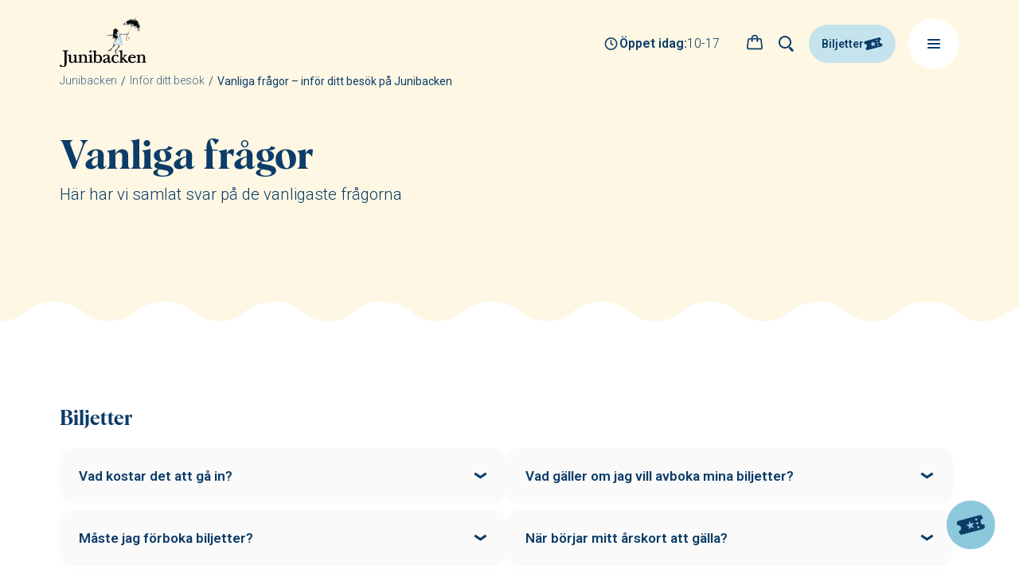

--- FILE ---
content_type: text/html; charset=UTF-8
request_url: https://www.junibacken.se/infor-ditt-besok/vanliga-fragor/
body_size: 25148
content:
<!DOCTYPE html>
<html lang="sv-SE" data-domain-prefix="jun_">
    <head>
        <meta charset="utf-8">
<script>
var gform;gform||(document.addEventListener("gform_main_scripts_loaded",function(){gform.scriptsLoaded=!0}),document.addEventListener("gform/theme/scripts_loaded",function(){gform.themeScriptsLoaded=!0}),window.addEventListener("DOMContentLoaded",function(){gform.domLoaded=!0}),gform={domLoaded:!1,scriptsLoaded:!1,themeScriptsLoaded:!1,isFormEditor:()=>"function"==typeof InitializeEditor,callIfLoaded:function(o){return!(!gform.domLoaded||!gform.scriptsLoaded||!gform.themeScriptsLoaded&&!gform.isFormEditor()||(gform.isFormEditor()&&console.warn("The use of gform.initializeOnLoaded() is deprecated in the form editor context and will be removed in Gravity Forms 3.1."),o(),0))},initializeOnLoaded:function(o){gform.callIfLoaded(o)||(document.addEventListener("gform_main_scripts_loaded",()=>{gform.scriptsLoaded=!0,gform.callIfLoaded(o)}),document.addEventListener("gform/theme/scripts_loaded",()=>{gform.themeScriptsLoaded=!0,gform.callIfLoaded(o)}),window.addEventListener("DOMContentLoaded",()=>{gform.domLoaded=!0,gform.callIfLoaded(o)}))},hooks:{action:{},filter:{}},addAction:function(o,r,e,t){gform.addHook("action",o,r,e,t)},addFilter:function(o,r,e,t){gform.addHook("filter",o,r,e,t)},doAction:function(o){gform.doHook("action",o,arguments)},applyFilters:function(o){return gform.doHook("filter",o,arguments)},removeAction:function(o,r){gform.removeHook("action",o,r)},removeFilter:function(o,r,e){gform.removeHook("filter",o,r,e)},addHook:function(o,r,e,t,n){null==gform.hooks[o][r]&&(gform.hooks[o][r]=[]);var d=gform.hooks[o][r];null==n&&(n=r+"_"+d.length),gform.hooks[o][r].push({tag:n,callable:e,priority:t=null==t?10:t})},doHook:function(r,o,e){var t;if(e=Array.prototype.slice.call(e,1),null!=gform.hooks[r][o]&&((o=gform.hooks[r][o]).sort(function(o,r){return o.priority-r.priority}),o.forEach(function(o){"function"!=typeof(t=o.callable)&&(t=window[t]),"action"==r?t.apply(null,e):e[0]=t.apply(null,e)})),"filter"==r)return e[0]},removeHook:function(o,r,t,n){var e;null!=gform.hooks[o][r]&&(e=(e=gform.hooks[o][r]).filter(function(o,r,e){return!!(null!=n&&n!=o.tag||null!=t&&t!=o.priority)}),gform.hooks[o][r]=e)}});
</script>

        <meta http-equiv="X-UA-Compatible" content="IE=edge">
        <meta name="viewport" content="width=device-width, initial-scale=1.0, shrink-to-fit=no">
                    <meta name="format-detection" content="telephone=no, email=no" />
        
        
<link rel="apple-touch-icon" sizes="180x180" href="https://www.junibacken.se/wp-content/themes/bz-junibacken/assets/images/favicons/apple-touch-icon.png">
<link rel="icon" type="image/png" sizes="32x32" href="https://www.junibacken.se/wp-content/themes/bz-junibacken/assets/images/favicons/favicon-32x32.png">
<link rel="icon" type="image/png" sizes="16x16" href="https://www.junibacken.se/wp-content/themes/bz-junibacken/assets/images/favicons/favicon-16x16.png">
<link rel="manifest" href="https://www.junibacken.se/wp-content/themes/bz-junibacken/assets/images/favicons/site.webmanifest">
<link rel="mask-icon" href="https://www.junibacken.se/wp-content/themes/bz-junibacken/assets/images/favicons/safari-pinned-tab.svg" color="#5bbad5">
<link rel="shortcut icon" href="https://www.junibacken.se/wp-content/themes/bz-junibacken/assets/images/favicons/favicon.ico">
<meta name="msapplication-TileColor" content="#da532c">
<meta name="msapplication-config" content="https://www.junibacken.se/wp-content/themes/bz-junibacken/assets/images/favicons/browserconfig.xml">
<meta name="theme-color" content="#ffffff">
        
<!-- Google Tag Manager -->
<script>(function(w,d,s,l,i){w[l]=w[l]||[];w[l].push({'gtm.start':new Date().getTime(),event:'gtm.js'});var f=d.getElementsByTagName(s)[0],j=d.createElement(s);j.async=true;j.src="https://sst.junibacken.se/32xmgjzbkecs.js?"+i;f.parentNode.insertBefore(j,f);})(window,document,'script','dataLayer','ah92=GgdYLDY3RyxBLyI4OC5MEU5RS1pEHgRaGRYLAgAbCQwWDUsYBw%3D%3D');</script>
<!-- End Google Tag Manager -->


        <meta name="facebook-domain-verification" content="tr3vtsjspo33h6zse8s990jaz8gb74" />

        <meta name='robots' content='index, follow, max-image-preview:large, max-snippet:-1, max-video-preview:-1' />
	<style>img:is([sizes="auto" i], [sizes^="auto," i]) { contain-intrinsic-size: 3000px 1500px }</style>
	<link rel="alternate" href="https://www.junibacken.se/infor-ditt-besok/vanliga-fragor/" hreflang="sv" />
<link rel="alternate" href="https://www.junibacken.se/en/plan-your-visit/faq/" hreflang="en" />
<link rel="alternate" href="https://www.junibacken.se/fi/suunnittele-kayntisi/usein-kysyttya/" hreflang="fi" />
<link rel="alternate" href="https://www.junibacken.se/ru/%d1%81%d0%bf%d0%bb%d0%b0%d0%bd%d0%b8%d1%80%d1%83%d0%b9%d1%82%d0%b5-%d1%81%d0%b2%d0%be%d0%b9-%d0%b2%d0%b8%d0%b7%d0%b8%d1%82/%d1%87%d0%b0%d1%81%d1%82%d0%be-%d0%b7%d0%b0%d0%b4%d0%b0%d0%b2%d0%b0%d0%b5%d0%bc%d1%8b%d0%b5-%d0%b2%d0%be%d0%bf%d1%80%d0%be%d1%81%d1%8b-faq/" hreflang="ru" />
<link rel="alternate" href="https://www.junibacken.se/de/besuch-planen/faq-haufig-gestellte-fragen/" hreflang="de" />

	<!-- This site is optimized with the Yoast SEO plugin v26.1.1 - https://yoast.com/wordpress/plugins/seo/ -->
	<title>Vanliga frågor och svar inför ditt besök | Junibacken</title>
	<meta name="description" content="Har du frågor inför ditt besök? Här hittar du svar om biljetter, öppettider, barnvagnar, mat, tillgänglighet och annat praktiskt." />
	<link rel="canonical" href="https://www.junibacken.se/infor-ditt-besok/vanliga-fragor/" />
	<meta property="og:locale" content="sv_SE" />
	<meta property="og:locale:alternate" content="en_US" />
	<meta property="og:locale:alternate" content="fi_FI" />
	<meta property="og:locale:alternate" content="ru_RU" />
	<meta property="og:locale:alternate" content="de_DE" />
	<meta property="og:type" content="article" />
	<meta property="og:title" content="Vanliga frågor och svar inför ditt besök | Junibacken" />
	<meta property="og:description" content="Har du frågor inför ditt besök? Här hittar du svar om biljetter, öppettider, barnvagnar, mat, tillgänglighet och annat praktiskt." />
	<meta property="og:url" content="https://www.junibacken.se/infor-ditt-besok/vanliga-fragor/" />
	<meta property="og:site_name" content="Junibacken" />
	<meta property="article:modified_time" content="2026-01-12T13:43:47+00:00" />
	<meta property="og:image" content="https://www.junibacken.se/wp-content/uploads/2024/11/junibacken-cirkus-adrianpehrson-08-scaled.jpg" />
	<meta property="og:image:width" content="2560" />
	<meta property="og:image:height" content="1703" />
	<meta property="og:image:type" content="image/jpeg" />
	<meta name="twitter:card" content="summary_large_image" />
	<script type="application/ld+json" class="yoast-schema-graph">{"@context":"https://schema.org","@graph":[{"@type":["WebPage","FAQPage"],"@id":"https://www.junibacken.se/infor-ditt-besok/vanliga-fragor/","url":"https://www.junibacken.se/infor-ditt-besok/vanliga-fragor/","name":"Vanliga frågor och svar inför ditt besök | Junibacken","isPartOf":{"@id":"https://www.junibacken.se/#website"},"primaryImageOfPage":{"@id":"https://www.junibacken.se/infor-ditt-besok/vanliga-fragor/#primaryimage"},"image":{"@id":"https://www.junibacken.se/infor-ditt-besok/vanliga-fragor/#primaryimage"},"thumbnailUrl":"https://www.junibacken.se/wp-content/uploads/2024/11/junibacken-cirkus-adrianpehrson-08-scaled.jpg","datePublished":"2020-01-28T09:53:57+00:00","dateModified":"2026-01-12T13:43:47+00:00","description":"Har du frågor inför ditt besök? Här hittar du svar om biljetter, öppettider, barnvagnar, mat, tillgänglighet och annat praktiskt.","inLanguage":"sv-SE","potentialAction":[{"@type":"ReadAction","target":["https://www.junibacken.se/infor-ditt-besok/vanliga-fragor/"]}],"mainEntity":[{"@type":"Question","name":"Vad kostar det att gå in?","acceptedAnswer":{"@type":"Answer","text":"<p>Här finns information om <a href=\"https://www.junibacken.se/upplevelse/entrebiljett-till-junibacken/\">entrébiljetter</a> och om <a href=\"https://www.junibacken.se/arskort/\">årskort</a>. Entrépriset varierar beroende på dag du vill besöka oss. Det är till exempel lägre pris på lovfria vardagar än på lördagar och skollov. Du får förmånligast pris när du förköper online. Det går bra att köpa biljetter i kassan (i mån av plats) men till ett högre pris.</p>"}},{"@type":"Question","name":"Måste jag förboka biljetter?","acceptedAnswer":{"@type":"Answer","text":"<p><a href=\"https://www.junibacken.se/upplevelse/entrebiljett-till-junibacken/\">Ja, för att vara garanterad plats rekommenderar vi att du förköper entrébiljett.</a> Förmånligast pris får du när du köper online men att det går bra att köpa i kassan (i mån av plats) men till ett högre pris.</p>"}},{"@type":"Question","name":"När är det mest folk på Junibacken?","acceptedAnswer":{"@type":"Answer","text":"<p>Lördagar och skollov är våra mest välbesökta dagar. Minst folk brukar det vara under lovfria måndagar till torsdagar. Oftast brukar det även vara något färre besökare under eftermiddagarna.</p>"}},{"@type":"Question","name":"Måste jag förboka biljetter om jag har årskort?","acceptedAnswer":{"@type":"Answer","text":"<p>Som årskortsinnehavare kommer du alltid in på Junibacken och behöver ej förboka entrébiljett men du behöver förboka teaterbiljett för garanterad plats till teaterföreställningarna. Dessa bokar du kostnadsfritt på hemsidan.</p>"}},{"@type":"Question","name":"Jag är ledsagare, vad gäller för mig?","acceptedAnswer":{"@type":"Answer","text":"<p>Du behöver inte förboka biljett utan visar bara ditt ledsagarbevis i kassan när ni kommer!</p>"}},{"@type":"Question","name":"Vad gäller om jag vill avboka mina biljetter?","acceptedAnswer":{"@type":"Answer","text":"<p>Fri avbokning gäller fram till och med dagen innan ditt besök. Du avbokar din biljett genom att klicka på \"Hantera mitt köp\" i bekräftelsemejlet.</p>"}},{"@type":"Question","name":"När börjar mitt årskort att gälla?","acceptedAnswer":{"@type":"Answer","text":"<p>Ditt årskort gäller som entrébiljett under 12 månader från aktiveringsdatum. Du måste aktivera ditt årskort inom 6 månader från inköpsdatum vid onlineköp och inom 30 dagar vid fysiskt köp hos oss.</p>"}},{"@type":"Question","name":"Är årskortet personligt?","acceptedAnswer":{"@type":"Answer","text":"<p>Ja, årskortet är personligt. Årskortet pensionär är personligt för dig som pensionär men inte för medföljande barn.</p>"}},{"@type":"Question","name":"Varför kan jag inte boka biljetter längre fram i tiden?","acceptedAnswer":{"@type":"Answer","text":"<p>Vi publicerar nya datum löpande.</p>"}},{"@type":"Question","name":"Tar ni emot biljetter eller värdebevis från Upplevelse.com?","acceptedAnswer":{"@type":"Answer","text":"<p>Nej, tyvärr. Vi kan inte längre ta emot värdebevis som gäller biljetter eller årskort köpta via Upplevelse.com eftersom företaget har gått i konkurs. Har du frågor om ett värdebevis från Upplevelse.com hänvisar vi dig till deras hemsida eller konkursförvaltare.</p>"}},{"@type":"Question","name":"Hur dags och var spelas teaterföreställningarna?","acceptedAnswer":{"@type":"Answer","text":"<p>Dagens föreställningsschema hittar ni på skärmar på plats på Junibacken och <a href=\"https://www.junibacken.se/infor-ditt-besok/kalendarium/\">här</a>.</p>"}},{"@type":"Question","name":"Varför kan jag inte boka teaterbiljett den dagen jag vill komma?","acceptedAnswer":{"@type":"Answer","text":"<p>Antingen spelas inte den föreställningen den aktuella dagen eller så är den fullbokad. Vi ändrar spelschemat och uppdaterar löpande. Kolla gärna igen!</p>"}},{"@type":"Question","name":"Är jag garanterad plats till teaterföreställningarna?","acceptedAnswer":{"@type":"Answer","text":"<p>Om du har en förbokad biljett till föreställningen så har du en garanterad plats, under förutsättning att du också har en giltig entrébiljett med entré minst 30 minuter innan föreställningen eller årskort. Utan teaterbiljett kan du inte se föreställningen.</p>"}},{"@type":"Question","name":"Kan jag boka teater i efterhand?","acceptedAnswer":{"@type":"Answer","text":"<p>Ja, teatern går att boka i efterhand via Junibackens <a href=\"https://www.junibacken.se/infor-ditt-besok/kalendarium/\">kalendarium</a>.</p>"}},{"@type":"Question","name":"Vad gör jag om det regnar? Kan jag besöka Junibacken ändå?","acceptedAnswer":{"@type":"Answer","text":"<p>Eftersom att Junibacken har nästan alla attraktioner inomhus så passar det utmärkt att komma hit när det är dåligt väder!</p>"}},{"@type":"Question","name":"Och när det är varmt, finns det luftkonditionering?","acceptedAnswer":{"@type":"Answer","text":"<p>Ja, vi har luftkonditionering.</p>"}},{"@type":"Question","name":"Finns det något att göra utomhus?","acceptedAnswer":{"@type":"Answer","text":"<p>Ja, massor! Junibackens trädgård är <a href=\"https://www.junibacken.se/upplevelse/muminlekplats/\">Sveriges största Muminlekplats</a>. På denna vackra plats precis intill vattnet kan både du som vuxen och du som barn njuta och ha kul tillsammans. Lekplatsen är öppen för Junibackens besökare under ordinarie öppettider och nås via huvudentrén.</p>"}},{"@type":"Question","name":"Ska man ta av sig sina ytterkläder?","acceptedAnswer":{"@type":"Answer","text":"<p>Är du inomhus är det är klokt att hänga av sig jackan men behåll gärna skorna på för att undvika stickor. Kom gärna hit i oömma kläder, Junibacken är byggt för lek och äventyr!</p>"}},{"@type":"Question","name":"Kan jag ta med barnvagnen på Junibacken?","acceptedAnswer":{"@type":"Answer","text":"<p>Tyvärr kan vi inte ha barnvagnar på Junibacken av brandsäkerhetsskäl, det gäller även hopfällbara barnvagnar. Vagnen kan du istället lämna utanför entrén vid vår barnvagnsparkering. Vi rekommenderar att du låser vagnen. Har du inget eget barnvagnslås så kan du köpa ett i entrékassan. I kassan kan du även låna en bärsele, mot att du lämnar din legitimation i pant.</p>"}},{"@type":"Question","name":"Kan vi köpa något att äta och dricka på plats?","acceptedAnswer":{"@type":"Answer","text":"<p>Absolut! Junibacken har en fantastisk cirkusrestaurang&nbsp;som har öppet nästan hela dagen. Här serveras allt från fantasifulla bakverk till köttbullar och vegetariska rätter. <a href=\"https://www.junibacken.se/upplev/mat-och-dryck/\">Läs mer här!</a></p>"}},{"@type":"Question","name":"Kan vi ta med och äta matsäck på Junibacken?","acceptedAnswer":{"@type":"Answer","text":"<p>Junibacken har inget utrymme där ni kan äta medhavd matsäck, men vill ni ha picknick i Galärparken går det så klart bra att komma in igen efter det.</p>"}},{"@type":"Question","name":"Är Sagotåget läskigt?","acceptedAnswer":{"@type":"Answer","text":"<p>En del barn kan uppleva vissa scener i <a href=\"https://www.junibacken.se/upplevelse/sagotaget/\">Sagotåget</a> som lite skrämmande. Därför kan det vara bra med en hand att hålla i. Råttan i Nils Karlsson Pyssling och draken Katla är två figurer som kan upplevas som skrämmande.</p>"}},{"@type":"Question","name":"Ingår resan med Sagotåget i biljettpriset?","acceptedAnswer":{"@type":"Answer","text":"<p>Ja, en resa med Sagotåget ingår. När du förköper din biljett så reserverar vi plats för dig att åka&nbsp;<a href=\"https://www.junibacken.se/upplevelse/sagotaget/\">Sagotåget</a>&nbsp;under dagen. Om du besöker oss under våra mest välbesökta dagar så kommer du att tilldelas en tid när du kan ställa dig i kö för Sagotåget. Det kan vara lång väntetid under våra mest välbesökta dagar och om du inte har förköpt biljett kan vi inte lova att det finns tider kvar till Sagotåget. Under sommaren (juli och augusti) brukar det vara flest besökare måndagar till fredagar. Under resten av året brukar det vara lugnare måndagar till torsdagar. Oftast är det även något färre besökare under eftermiddagarna.</p>"}},{"@type":"Question","name":"När och hur ofta går Sagotåget?","acceptedAnswer":{"@type":"Answer","text":"<p><a href=\"https://www.junibacken.se/upplevelse/sagotaget/\">Sagotåget</a> har vanligtvis öppet 15 minuter efter att vi öppnat till 15 minuter innan vi stänger för dagen. Sagotåget avgår varje minut. För att komma på Sagotåget lämnar ni först in er Sagotågsbiljett för tågvärden och därefter får ni kliva på. Under sommaren får ni vara beredda på att kö kan uppstå.</p>"}},{"@type":"Question","name":"Vilka språk är Sagotåget översatt till?","acceptedAnswer":{"@type":"Answer","text":"<p>Sagotåget är översatt till 15 olika språk. Under din resa kan du välja att lyssna till engelska, finska, ryska, tyska, holländska, spanska, franska, italienska, arabiska, japanska, estniska, kinesiska, danska, norska eller polska. Väljer du svenska är det Astrid Lindgren själv som pratar.</p>"}},{"@type":"Question","name":"Kan jag åka Sagotåget med rullstol?","acceptedAnswer":{"@type":"Answer","text":"<p>Ja, det går fint, men på grund av säkerhetsskäl kan vi bara låta en rullstolsburen person per varv åka i Sagotåget. Detta gäller oavsett om du åker sittandes i din rullstol eller utan. Ett varv med tåget tar ungefär 12 min.</p>"}},{"@type":"Question","name":"Hur är Junibacken rullstolsanpassat i övrigt?","acceptedAnswer":{"@type":"Answer","text":"<p>Här finns självklart rullstolsanpassade toaletter och hissar för att enkelt ta sig mellan våningsplanen. I våra lekutställningar finns ett antal rullstolsanpassade miljöer. Meddela personalen i entrékassan vid ankomst vilken teaterföreställning ni ska titta på så gör vi i ordning en plats för dig.</p>"}},{"@type":"Question","name":"Hur är Junibacken utrustat för andra funktionsutmaningar?","acceptedAnswer":{"@type":"Answer","text":"<p>Vi har många som besöker oss med olika former av funktionsvariationer. I Sagotåget kan man få med sig en av våra Sagoresan-böcker som man kan läsa själv under turens gång. Meddela personalen vid påstigningen så hjälper de till. Vi kan tyvärr inte erbjuda någon teckenspråkstolk under våra teaterföreställningar, men om ni hör av er innan besöket erbjuder vi såklart manus ni kan ta del av. Kontakta <a href=\"mailto:info@junibacken.se\">info@junibacken.se</a>.</p>"}},{"@type":"Question","name":"Kan jag komma in och handla i bokhandeln utan entrébiljett?","acceptedAnswer":{"@type":"Answer","text":"<p>Självklart! Ingång sker via Junibackens huvudentré.</p>"}},{"@type":"Question","name":"Går det att se/köpa sortimentet i bokhandeln på annat sätt än fysiskt på plats?","acceptedAnswer":{"@type":"Answer","text":"<p>Ja, delar av sortimentet finns i vår webshop: https://shop.junibacken.se/</p>"}},{"@type":"Question","name":"Vilken ålder är lämplig för Junibacken?","acceptedAnswer":{"@type":"Answer","text":"<p>Junibacken är ett magiskt besök för både små och stora men passar allra bäst för 0-8 åringar. En del barn kan uppleva vissa scener i <a href=\"https://www.junibacken.se/upplevelse/sagotaget/\">Sagotåget</a> som lite skrämmande. Råttan i Nils Karlsson Pyssling och draken Katla är två figurer som kan upplevas som skrämmande.</p>"}},{"@type":"Question","name":"Finns det förvaringsskåp?","acceptedAnswer":{"@type":"Answer","text":"<p>Det finns mindre förvaringsskåp (djup 38, höjd 32, bredd 36), dessa kostar ingenting att låna. Junibacken har tyvärr inte möjlighet att förvara större medhavda saker, såsom resväskor.</p>"}},{"@type":"Question","name":"Kan jag betala med kontanter?","acceptedAnswer":{"@type":"Answer","text":"<p>På Junibacken kan du endast betala med kort. I bokhandeln och i restaurangen kan du även betala med swish. Alltså&nbsp;inga kontanter.</p>"}},{"@type":"Question","name":"Hur lång tid tar ett besök på Junibacken?","acceptedAnswer":{"@type":"Answer","text":"<p>På Junibacken kan du stanna en hel dag! Upplev våra utställningar, Sagotåget och våra fantastiska teaterföreställningar. För att hinna leka ordentligt och kanske ta en matpaus kan det vara klokt att räkna med tre timmar. Missa inte att upptäcka Sveriges största Muminlekplats som ligger i Junibackens trädgård. Ni når lekplatsen via bokhandeln.</p>"}},{"@type":"Question","name":"Får vi lämna Junibacken och komma tillbaka senare under dagen?","acceptedAnswer":{"@type":"Answer","text":"<p>Under högsäsong så behöver det stämmas av med entrén. Under lågsäsong är det oftast inget problem.</p>"}},{"@type":"Question","name":"Hur gammal måste jag vara för att få gå in själv på Junibacken?","acceptedAnswer":{"@type":"Answer","text":"<p>För att gå in på Junibacken utan vuxet sällskap måste du vara 15 år. Du måste även vara 15 år för att få åka Sagotåget på egen hand.</p>"}},{"@type":"Question","name":"Får man ta med husdjur till Junibacken?","acceptedAnswer":{"@type":"Answer","text":"<p>På Junibacken är inga husdjur tillåtna, med undantag för ledarhundar.</p>"}}]},{"@type":"ImageObject","inLanguage":"sv-SE","@id":"https://www.junibacken.se/infor-ditt-besok/vanliga-fragor/#primaryimage","url":"https://www.junibacken.se/wp-content/uploads/2024/11/junibacken-cirkus-adrianpehrson-08-scaled.jpg","contentUrl":"https://www.junibacken.se/wp-content/uploads/2024/11/junibacken-cirkus-adrianpehrson-08-scaled.jpg","width":2560,"height":1703,"caption":"Junibacken i Stockholm"},[],{"@type":"WebSite","@id":"https://www.junibacken.se/#website","url":"https://www.junibacken.se/","name":"Junibacken","description":"Magical experiences – together","potentialAction":[{"@type":"SearchAction","target":{"@type":"EntryPoint","urlTemplate":"https://www.junibacken.se/?s={search_term_string}"},"query-input":{"@type":"PropertyValueSpecification","valueRequired":true,"valueName":"search_term_string"}}],"inLanguage":"sv-SE"}]}</script>
	<!-- / Yoast SEO plugin. -->


<link rel="alternate" type="application/rss+xml" title="Junibacken &raquo; flöde" href="https://www.junibacken.se/feed/" />
<link rel="alternate" type="application/rss+xml" title="Junibacken &raquo; kommentarsflöde" href="https://www.junibacken.se/comments/feed/" />
<link rel='stylesheet' id='wp-block-library-css' href='https://www.junibacken.se/wp-includes/css/dist/block-library/style.min.css?ver=6.8.3' media='all' />
<style id='classic-theme-styles-inline-css'>
/*! This file is auto-generated */
.wp-block-button__link{color:#fff;background-color:#32373c;border-radius:9999px;box-shadow:none;text-decoration:none;padding:calc(.667em + 2px) calc(1.333em + 2px);font-size:1.125em}.wp-block-file__button{background:#32373c;color:#fff;text-decoration:none}
</style>
<style id='global-styles-inline-css'>
:root{--wp--preset--aspect-ratio--square: 1;--wp--preset--aspect-ratio--4-3: 4/3;--wp--preset--aspect-ratio--3-4: 3/4;--wp--preset--aspect-ratio--3-2: 3/2;--wp--preset--aspect-ratio--2-3: 2/3;--wp--preset--aspect-ratio--16-9: 16/9;--wp--preset--aspect-ratio--9-16: 9/16;--wp--preset--color--black: #000000;--wp--preset--color--cyan-bluish-gray: #abb8c3;--wp--preset--color--white: #ffffff;--wp--preset--color--pale-pink: #f78da7;--wp--preset--color--vivid-red: #cf2e2e;--wp--preset--color--luminous-vivid-orange: #ff6900;--wp--preset--color--luminous-vivid-amber: #fcb900;--wp--preset--color--light-green-cyan: #7bdcb5;--wp--preset--color--vivid-green-cyan: #00d084;--wp--preset--color--pale-cyan-blue: #8ed1fc;--wp--preset--color--vivid-cyan-blue: #0693e3;--wp--preset--color--vivid-purple: #9b51e0;--wp--preset--gradient--vivid-cyan-blue-to-vivid-purple: linear-gradient(135deg,rgba(6,147,227,1) 0%,rgb(155,81,224) 100%);--wp--preset--gradient--light-green-cyan-to-vivid-green-cyan: linear-gradient(135deg,rgb(122,220,180) 0%,rgb(0,208,130) 100%);--wp--preset--gradient--luminous-vivid-amber-to-luminous-vivid-orange: linear-gradient(135deg,rgba(252,185,0,1) 0%,rgba(255,105,0,1) 100%);--wp--preset--gradient--luminous-vivid-orange-to-vivid-red: linear-gradient(135deg,rgba(255,105,0,1) 0%,rgb(207,46,46) 100%);--wp--preset--gradient--very-light-gray-to-cyan-bluish-gray: linear-gradient(135deg,rgb(238,238,238) 0%,rgb(169,184,195) 100%);--wp--preset--gradient--cool-to-warm-spectrum: linear-gradient(135deg,rgb(74,234,220) 0%,rgb(151,120,209) 20%,rgb(207,42,186) 40%,rgb(238,44,130) 60%,rgb(251,105,98) 80%,rgb(254,248,76) 100%);--wp--preset--gradient--blush-light-purple: linear-gradient(135deg,rgb(255,206,236) 0%,rgb(152,150,240) 100%);--wp--preset--gradient--blush-bordeaux: linear-gradient(135deg,rgb(254,205,165) 0%,rgb(254,45,45) 50%,rgb(107,0,62) 100%);--wp--preset--gradient--luminous-dusk: linear-gradient(135deg,rgb(255,203,112) 0%,rgb(199,81,192) 50%,rgb(65,88,208) 100%);--wp--preset--gradient--pale-ocean: linear-gradient(135deg,rgb(255,245,203) 0%,rgb(182,227,212) 50%,rgb(51,167,181) 100%);--wp--preset--gradient--electric-grass: linear-gradient(135deg,rgb(202,248,128) 0%,rgb(113,206,126) 100%);--wp--preset--gradient--midnight: linear-gradient(135deg,rgb(2,3,129) 0%,rgb(40,116,252) 100%);--wp--preset--font-size--small: 13px;--wp--preset--font-size--medium: 20px;--wp--preset--font-size--large: 36px;--wp--preset--font-size--x-large: 42px;--wp--preset--spacing--20: 0.44rem;--wp--preset--spacing--30: 0.67rem;--wp--preset--spacing--40: 1rem;--wp--preset--spacing--50: 1.5rem;--wp--preset--spacing--60: 2.25rem;--wp--preset--spacing--70: 3.38rem;--wp--preset--spacing--80: 5.06rem;--wp--preset--shadow--natural: 6px 6px 9px rgba(0, 0, 0, 0.2);--wp--preset--shadow--deep: 12px 12px 50px rgba(0, 0, 0, 0.4);--wp--preset--shadow--sharp: 6px 6px 0px rgba(0, 0, 0, 0.2);--wp--preset--shadow--outlined: 6px 6px 0px -3px rgba(255, 255, 255, 1), 6px 6px rgba(0, 0, 0, 1);--wp--preset--shadow--crisp: 6px 6px 0px rgba(0, 0, 0, 1);}:where(.is-layout-flex){gap: 0.5em;}:where(.is-layout-grid){gap: 0.5em;}body .is-layout-flex{display: flex;}.is-layout-flex{flex-wrap: wrap;align-items: center;}.is-layout-flex > :is(*, div){margin: 0;}body .is-layout-grid{display: grid;}.is-layout-grid > :is(*, div){margin: 0;}:where(.wp-block-columns.is-layout-flex){gap: 2em;}:where(.wp-block-columns.is-layout-grid){gap: 2em;}:where(.wp-block-post-template.is-layout-flex){gap: 1.25em;}:where(.wp-block-post-template.is-layout-grid){gap: 1.25em;}.has-black-color{color: var(--wp--preset--color--black) !important;}.has-cyan-bluish-gray-color{color: var(--wp--preset--color--cyan-bluish-gray) !important;}.has-white-color{color: var(--wp--preset--color--white) !important;}.has-pale-pink-color{color: var(--wp--preset--color--pale-pink) !important;}.has-vivid-red-color{color: var(--wp--preset--color--vivid-red) !important;}.has-luminous-vivid-orange-color{color: var(--wp--preset--color--luminous-vivid-orange) !important;}.has-luminous-vivid-amber-color{color: var(--wp--preset--color--luminous-vivid-amber) !important;}.has-light-green-cyan-color{color: var(--wp--preset--color--light-green-cyan) !important;}.has-vivid-green-cyan-color{color: var(--wp--preset--color--vivid-green-cyan) !important;}.has-pale-cyan-blue-color{color: var(--wp--preset--color--pale-cyan-blue) !important;}.has-vivid-cyan-blue-color{color: var(--wp--preset--color--vivid-cyan-blue) !important;}.has-vivid-purple-color{color: var(--wp--preset--color--vivid-purple) !important;}.has-black-background-color{background-color: var(--wp--preset--color--black) !important;}.has-cyan-bluish-gray-background-color{background-color: var(--wp--preset--color--cyan-bluish-gray) !important;}.has-white-background-color{background-color: var(--wp--preset--color--white) !important;}.has-pale-pink-background-color{background-color: var(--wp--preset--color--pale-pink) !important;}.has-vivid-red-background-color{background-color: var(--wp--preset--color--vivid-red) !important;}.has-luminous-vivid-orange-background-color{background-color: var(--wp--preset--color--luminous-vivid-orange) !important;}.has-luminous-vivid-amber-background-color{background-color: var(--wp--preset--color--luminous-vivid-amber) !important;}.has-light-green-cyan-background-color{background-color: var(--wp--preset--color--light-green-cyan) !important;}.has-vivid-green-cyan-background-color{background-color: var(--wp--preset--color--vivid-green-cyan) !important;}.has-pale-cyan-blue-background-color{background-color: var(--wp--preset--color--pale-cyan-blue) !important;}.has-vivid-cyan-blue-background-color{background-color: var(--wp--preset--color--vivid-cyan-blue) !important;}.has-vivid-purple-background-color{background-color: var(--wp--preset--color--vivid-purple) !important;}.has-black-border-color{border-color: var(--wp--preset--color--black) !important;}.has-cyan-bluish-gray-border-color{border-color: var(--wp--preset--color--cyan-bluish-gray) !important;}.has-white-border-color{border-color: var(--wp--preset--color--white) !important;}.has-pale-pink-border-color{border-color: var(--wp--preset--color--pale-pink) !important;}.has-vivid-red-border-color{border-color: var(--wp--preset--color--vivid-red) !important;}.has-luminous-vivid-orange-border-color{border-color: var(--wp--preset--color--luminous-vivid-orange) !important;}.has-luminous-vivid-amber-border-color{border-color: var(--wp--preset--color--luminous-vivid-amber) !important;}.has-light-green-cyan-border-color{border-color: var(--wp--preset--color--light-green-cyan) !important;}.has-vivid-green-cyan-border-color{border-color: var(--wp--preset--color--vivid-green-cyan) !important;}.has-pale-cyan-blue-border-color{border-color: var(--wp--preset--color--pale-cyan-blue) !important;}.has-vivid-cyan-blue-border-color{border-color: var(--wp--preset--color--vivid-cyan-blue) !important;}.has-vivid-purple-border-color{border-color: var(--wp--preset--color--vivid-purple) !important;}.has-vivid-cyan-blue-to-vivid-purple-gradient-background{background: var(--wp--preset--gradient--vivid-cyan-blue-to-vivid-purple) !important;}.has-light-green-cyan-to-vivid-green-cyan-gradient-background{background: var(--wp--preset--gradient--light-green-cyan-to-vivid-green-cyan) !important;}.has-luminous-vivid-amber-to-luminous-vivid-orange-gradient-background{background: var(--wp--preset--gradient--luminous-vivid-amber-to-luminous-vivid-orange) !important;}.has-luminous-vivid-orange-to-vivid-red-gradient-background{background: var(--wp--preset--gradient--luminous-vivid-orange-to-vivid-red) !important;}.has-very-light-gray-to-cyan-bluish-gray-gradient-background{background: var(--wp--preset--gradient--very-light-gray-to-cyan-bluish-gray) !important;}.has-cool-to-warm-spectrum-gradient-background{background: var(--wp--preset--gradient--cool-to-warm-spectrum) !important;}.has-blush-light-purple-gradient-background{background: var(--wp--preset--gradient--blush-light-purple) !important;}.has-blush-bordeaux-gradient-background{background: var(--wp--preset--gradient--blush-bordeaux) !important;}.has-luminous-dusk-gradient-background{background: var(--wp--preset--gradient--luminous-dusk) !important;}.has-pale-ocean-gradient-background{background: var(--wp--preset--gradient--pale-ocean) !important;}.has-electric-grass-gradient-background{background: var(--wp--preset--gradient--electric-grass) !important;}.has-midnight-gradient-background{background: var(--wp--preset--gradient--midnight) !important;}.has-small-font-size{font-size: var(--wp--preset--font-size--small) !important;}.has-medium-font-size{font-size: var(--wp--preset--font-size--medium) !important;}.has-large-font-size{font-size: var(--wp--preset--font-size--large) !important;}.has-x-large-font-size{font-size: var(--wp--preset--font-size--x-large) !important;}
:where(.wp-block-post-template.is-layout-flex){gap: 1.25em;}:where(.wp-block-post-template.is-layout-grid){gap: 1.25em;}
:where(.wp-block-columns.is-layout-flex){gap: 2em;}:where(.wp-block-columns.is-layout-grid){gap: 2em;}
:root :where(.wp-block-pullquote){font-size: 1.5em;line-height: 1.6;}
</style>
<link rel='stylesheet' id='jun_main-css-css' href='https://www.junibacken.se/wp-content/themes/bz-junibacken/assets/dist/main.css?ver=2.4.1' media='all' />
<link rel='stylesheet' id='gform_basic-css' href='https://www.junibacken.se/wp-content/plugins/gravityforms/assets/css/dist/basic.min.css?ver=2.9.18.2' media='all' />
<link rel='stylesheet' id='gform_theme_components-css' href='https://www.junibacken.se/wp-content/plugins/gravityforms/assets/css/dist/theme-components.min.css?ver=2.9.18.2' media='all' />
<link rel='stylesheet' id='gform_theme-css' href='https://www.junibacken.se/wp-content/plugins/gravityforms/assets/css/dist/theme.min.css?ver=2.9.18.2' media='all' />
<script defer='defer' src="https://www.junibacken.se/wp-content/plugins/gravityforms/assets/js/dist/utils.min.js?ver=380b7a5ec0757c78876bc8a59488f2f3" id="gform_gravityforms_utils-js"></script>
<link rel="https://api.w.org/" href="https://www.junibacken.se/wp-json/" /><link rel="alternate" title="JSON" type="application/json" href="https://www.junibacken.se/wp-json/wp/v2/pages/353" /><link rel='shortlink' href='https://www.junibacken.se/?p=353' />
<link rel="alternate" title="oEmbed (JSON)" type="application/json+oembed" href="https://www.junibacken.se/wp-json/oembed/1.0/embed?url=https%3A%2F%2Fwww.junibacken.se%2Finfor-ditt-besok%2Fvanliga-fragor%2F" />
<link rel="alternate" title="oEmbed (XML)" type="text/xml+oembed" href="https://www.junibacken.se/wp-json/oembed/1.0/embed?url=https%3A%2F%2Fwww.junibacken.se%2Finfor-ditt-besok%2Fvanliga-fragor%2F&#038;format=xml" />
    </head>

    <body class="wp-singular page-template-default page page-id-353 page-child parent-pageid-76 wp-theme-bz-junibacken">

        
<!-- Google Tag Manager (noscript) -->
<noscript><iframe src="https://sst.junibacken.se/ns.html?id=GTM-K2LGSZT" height="0" width="0" style="display:none;visibility:hidden"></iframe></noscript>
<!-- End Google Tag Manager (noscript) -->


        <header class="site-header color-theme-misc ">
            
<a class="site-header__logo " href="https://www.junibacken.se/">
    <img class="site-header__logo__img" src="https://www.junibacken.se/wp-content/themes/bz-junibacken/assets/images/logo_madicken_color.svg" alt="Junibacken" width="143" height="82" />
</a>
<div class="site-header__opening-hours">
    <svg xmlns="http://www.w3.org/2000/svg" fill="none" viewBox="0 0 21 20" class="site-header__opening-hours__clock" aria-hidden="true" focusable="false">
        <path fill="var(--text-color)" d="M10.028 1.667a8.333 8.333 0 1 0 0 16.666 8.333 8.333 0 0 0 0-16.666Zm0 15a6.666 6.666 0 1 1 0-13.333 6.666 6.666 0 0 1 0 13.333Zm2.583-6.142-1.75-1.008V5.833a.833.833 0 1 0-1.666 0V10.1a.54.54 0 0 0 .041.167.74.74 0 0 0 .067.141c.023.048.05.093.083.134l.134.108.075.075 2.166 1.25c.127.072.27.11.417.108a.834.834 0 0 0 .417-1.558h.016Z"/>
    </svg>
    <p class="site-header__opening-hours__label">Öppet idag:</p>
    <p class="site-header__opening-hours__time">10-17</p>
</div>

<div class="cart" role="button" aria-label="Varukorg" tabindex="0">
    <svg class="cart__icon" xmlns="http://www.w3.org/2000/svg" viewBox="0 0 24 24" fill="none">
        <path fill-rule="evenodd" clip-rule="evenodd" d="M20.1523 19.3426C20.0107 19.5059 19.814 19.5959 19.5974 19.5959H4.4014C4.18475 19.5959 3.98809 19.5059 3.84643 19.3426C3.70477 19.1801 3.64311 18.9726 3.67727 18.7376L4.79389 9.25225C4.84555 8.8931 5.15804 8.62228 5.52052 8.62228H7.83291V9.43391C7.57876 9.66307 7.41627 9.99055 7.41627 10.3597C7.41627 11.0497 7.97624 11.6096 8.66621 11.6096C9.35618 11.6096 9.91615 11.0497 9.91615 10.3597C9.91615 9.99055 9.75366 9.66307 9.4995 9.43391V8.62228H14.4993V9.43391C14.2451 9.66307 14.0826 9.99055 14.0826 10.3597C14.0826 11.0497 14.6426 11.6096 15.3326 11.6096C16.0225 11.6096 16.5825 11.0497 16.5825 10.3597C16.5825 9.99055 16.42 9.66307 16.1659 9.43391V8.62228H18.4774C18.8407 8.62228 19.1532 8.8931 19.2016 9.23308L20.324 18.7585C20.3548 18.9726 20.294 19.1801 20.1523 19.3426ZM9.4995 6.55154C9.4995 5.36743 10.4628 4.40414 11.6477 4.40414H12.351C13.536 4.40414 14.4993 5.36743 14.4993 6.55154V6.95569H9.4995V6.55154ZM21.9764 18.5427L20.8548 9.0181C20.6873 7.84232 19.6657 6.95569 18.4774 6.95569H16.1659V6.55154C16.1659 4.4483 14.4543 2.73755 12.351 2.73755H11.6477C9.5445 2.73755 7.83291 4.4483 7.83291 6.55154V6.95569H5.52052C4.33307 6.95569 3.31145 7.84232 3.14146 9.03726L2.02401 18.5227C1.92568 19.2118 2.13067 19.9084 2.58649 20.4351C3.04313 20.96 3.70477 21.2625 4.4014 21.2625H19.5974C20.294 21.2625 20.9556 20.96 21.4123 20.4351C21.8681 19.9084 22.0731 19.2118 21.9764 18.5427Z" fill="white"/>
    </svg>
    <span id="citybreak_basket_widget_display"></span>
    <div id="citybreak_basket_widget_summary"></div>
</div>
<button class="search-button" aria-label="Sök" data-search-button="open">
    <svg class="search-button__icon" xmlns="http://www.w3.org/2000/svg" viewBox="0 0 24 24" fill="none" aria-hidden="true" focusable="false">
        <path fill-rule="evenodd" clip-rule="evenodd" d="M14.7389 16.446C13.4125 17.4228 11.7736 18 10 18C5.58172 18 2 14.4183 2 10C2 5.58172 5.58172 2 10 2C14.4183 2 18 5.58172 18 10C18 12.2836 17.0432 14.3438 15.5085 15.8014L15.8888 16.1817C16.4463 15.9153 17.1344 16.0131 17.5962 16.4749L20.4246 19.3033C21.0104 19.8891 21.0104 20.8388 20.4246 21.4246C19.8388 22.0104 18.8891 22.0104 18.3033 21.4246L15.4749 18.5962C15.0131 18.1344 14.9153 17.4463 15.1817 16.8888L14.7389 16.446ZM16 10C16 13.3137 13.3137 16 10 16C6.68629 16 4 13.3137 4 10C4 6.68629 6.68629 4 10 4C13.3137 4 16 6.68629 16 10Z" fill="#0C3C68"/>
    </svg>
</button>
<a class="site-header__tickets-button" href="https://www.junibacken.se/upplevelse/entrebiljett-till-junibacken/">
    <span class="site-header__tickets-button__text">Biljetter</span>
    <svg class="site-header__tickets-button__icon" xmlns="http://www.w3.org/2000/svg" viewBox="0 0 24 24" fill="none" class="site-header__tickets-button__img" aria-hidden="true" focusable="false">
        <path d="M17.4786 11.5155C17.0124 11.6401 16.5278 11.3632 16.4032 10.8924C16.2786 10.4263 16.5555 9.94165 17.0216 9.81704C17.4924 9.69242 17.9724 9.96934 18.1016 10.4401C18.2263 10.9063 17.9493 11.3909 17.4786 11.5201M18.3232 14.6586C17.8524 14.7832 17.3724 14.5063 17.2432 14.0355C17.1186 13.5647 17.3955 13.0893 17.8663 12.9601C18.337 12.8355 18.817 13.1124 18.9416 13.5786C19.0709 14.0493 18.7893 14.5293 18.3232 14.654M14.594 14.714L12.037 13.7309L10.3155 15.8586L10.4586 13.1263L7.90165 12.1478L10.5463 11.437L10.6893 8.70473L12.1801 10.9986L14.8247 10.2878L13.1032 12.4155L14.594 14.714ZM16.1863 6.67396C16.657 6.54934 17.137 6.82627 17.2616 7.29704C17.3863 7.76781 17.1093 8.24781 16.6386 8.37242C16.1678 8.50165 15.6878 8.22011 15.5632 7.74934C15.4386 7.28319 15.7155 6.79857 16.1816 6.67396M21.734 6.81242L21.3832 5.49704C21.1063 4.45857 20.0263 3.8355 18.9878 4.11242L2.01242 8.66781C0.973955 8.94473 0.350878 10.0247 0.627801 11.0632L0.978571 12.374C2.3078 12.0186 3.67857 12.8078 4.03396 14.137C4.38934 15.4663 3.60011 16.837 2.27088 17.1924L2.62165 18.5032C2.89857 19.5417 3.97857 20.1647 5.01703 19.8878L21.9878 15.3417C23.0263 15.0647 23.6493 13.9847 23.3724 12.9463L23.0216 11.6355C21.6924 11.9955 20.3216 11.2017 19.9663 9.87242C19.6109 8.54319 20.4001 7.17242 21.7293 6.81704" fill="#0C3C68"/>
    </svg>
</a>




            <button class="site-header__menu-button"
                aria-label="Meny"
                data-menu-button="open"
            >
                <svg class="site-header__menu-button__icon" aria-hidden="true" xmlns="http://www.w3.org/2000/svg" viewBox="0 0 24 24" fill="none">
                    <path d="M4 7C4 6.44772 4.44772 6 5 6H19C19.5523 6 20 6.44772 20 7C20 7.55228 19.5523 8 19 8H5C4.44772 8 4 7.55228 4 7Z" fill="#0C3C68"/>
                    <path d="M4 12C4 11.4477 4.44772 11 5 11H19C19.5523 11 20 11.4477 20 12C20 12.5523 19.5523 13 19 13H5C4.44772 13 4 12.5523 4 12Z" fill="#0C3C68"/>
                    <path d="M5 16C4.44772 16 4 16.4477 4 17C4 17.5523 4.44772 18 5 18H19C19.5523 18 20 17.5523 20 17C20 16.4477 19.5523 16 19 16H5Z" fill="#0C3C68"/>
                </svg>
            </button>

            <div 
                class="site-header__modal" 
                aria-hidden="true" 
                role="dialog" 
                aria-modal="true" 
                aria-label="Menyer"
            >
                <div class="site-header__modal__inner wave-down">

                    <div class="site-header__modal__faux-header">
                        
<a class="site-header__logo " href="https://www.junibacken.se/">
    <img class="site-header__logo__img" src="https://www.junibacken.se/wp-content/themes/bz-junibacken/assets/images/logo_madicken_color.svg" alt="Junibacken" width="143" height="82" />
</a>                        
<div class="site-header__opening-hours">
    <svg xmlns="http://www.w3.org/2000/svg" fill="none" viewBox="0 0 21 20" class="site-header__opening-hours__clock" aria-hidden="true" focusable="false">
        <path fill="var(--text-color)" d="M10.028 1.667a8.333 8.333 0 1 0 0 16.666 8.333 8.333 0 0 0 0-16.666Zm0 15a6.666 6.666 0 1 1 0-13.333 6.666 6.666 0 0 1 0 13.333Zm2.583-6.142-1.75-1.008V5.833a.833.833 0 1 0-1.666 0V10.1a.54.54 0 0 0 .041.167.74.74 0 0 0 .067.141c.023.048.05.093.083.134l.134.108.075.075 2.166 1.25c.127.072.27.11.417.108a.834.834 0 0 0 .417-1.558h.016Z"/>
    </svg>
    <p class="site-header__opening-hours__label">Öppet idag:</p>
    <p class="site-header__opening-hours__time">10-17</p>
</div>
                        
<a class="site-header__tickets-button" href="https://www.junibacken.se/upplevelse/entrebiljett-till-junibacken/">
    <span class="site-header__tickets-button__text">Biljetter</span>
    <svg class="site-header__tickets-button__icon" xmlns="http://www.w3.org/2000/svg" viewBox="0 0 24 24" fill="none" class="site-header__tickets-button__img" aria-hidden="true" focusable="false">
        <path d="M17.4786 11.5155C17.0124 11.6401 16.5278 11.3632 16.4032 10.8924C16.2786 10.4263 16.5555 9.94165 17.0216 9.81704C17.4924 9.69242 17.9724 9.96934 18.1016 10.4401C18.2263 10.9063 17.9493 11.3909 17.4786 11.5201M18.3232 14.6586C17.8524 14.7832 17.3724 14.5063 17.2432 14.0355C17.1186 13.5647 17.3955 13.0893 17.8663 12.9601C18.337 12.8355 18.817 13.1124 18.9416 13.5786C19.0709 14.0493 18.7893 14.5293 18.3232 14.654M14.594 14.714L12.037 13.7309L10.3155 15.8586L10.4586 13.1263L7.90165 12.1478L10.5463 11.437L10.6893 8.70473L12.1801 10.9986L14.8247 10.2878L13.1032 12.4155L14.594 14.714ZM16.1863 6.67396C16.657 6.54934 17.137 6.82627 17.2616 7.29704C17.3863 7.76781 17.1093 8.24781 16.6386 8.37242C16.1678 8.50165 15.6878 8.22011 15.5632 7.74934C15.4386 7.28319 15.7155 6.79857 16.1816 6.67396M21.734 6.81242L21.3832 5.49704C21.1063 4.45857 20.0263 3.8355 18.9878 4.11242L2.01242 8.66781C0.973955 8.94473 0.350878 10.0247 0.627801 11.0632L0.978571 12.374C2.3078 12.0186 3.67857 12.8078 4.03396 14.137C4.38934 15.4663 3.60011 16.837 2.27088 17.1924L2.62165 18.5032C2.89857 19.5417 3.97857 20.1647 5.01703 19.8878L21.9878 15.3417C23.0263 15.0647 23.6493 13.9847 23.3724 12.9463L23.0216 11.6355C21.6924 11.9955 20.3216 11.2017 19.9663 9.87242C19.6109 8.54319 20.4001 7.17242 21.7293 6.81704" fill="#0C3C68"/>
    </svg>
</a>



                        <button class="site-header__menu-button"
                            aria-label="Stäng meny"
                            data-menu-button="close"
                        >
                            <svg class="site-header__menu-button__icon" aria-hidden="true" xmlns="http://www.w3.org/2000/svg" width="24" height="24" viewBox="0 0 24 24" fill="none">
                                <path fill-rule="evenodd" clip-rule="evenodd" d="M4.92961 4.92888C5.32014 4.53836 5.9533 4.53836 6.34383 4.92888L19.0717 17.6568C19.4623 18.0473 19.4623 18.6805 19.0717 19.071C18.6812 19.4615 18.0481 19.4615 17.6575 19.071L4.92961 6.34309C4.53909 5.95257 4.53909 5.3194 4.92961 4.92888Z" fill="#0C3C68"/>
                                <path fill-rule="evenodd" clip-rule="evenodd" d="M4.92961 19.071C4.53909 18.6805 4.53909 18.0473 4.92961 17.6568L17.6575 4.92888C18.0481 4.53836 18.6812 4.53836 19.0717 4.92888C19.4623 5.3194 19.4623 5.95257 19.0717 6.34309L6.34383 19.071C5.9533 19.4615 5.32014 19.4615 4.92961 19.071Z" fill="#0C3C68"/>
                            </svg>
                        </button>
                    </div>

                    
<nav class="main-nav" aria-label="Huvudmeny">
    <ul class="main-nav__menu">
                    
<li class="main-nav__item  menu-item menu-item-type-post_type menu-item-object-page current-page-ancestor current-menu-ancestor current-menu-parent current-page-parent current_page_parent current_page_ancestor">
    <a class="main-nav__link" href="https://www.junibacken.se/infor-ditt-besok/">Inför ditt besök</a>

            <button class="main-nav__button" 
            aria-label="Undermeny för Inför ditt besök" 
            aria-expanded="false"
            data-submenu-button
        >
            <svg xmlns="http://www.w3.org/2000/svg" viewBox="0 0 26 13" fill="none" class="main-nav__button__icon">
                <path d="M0.500004 4.26952L3.10703 0.362548L15.3798 8.73039L12.7728 12.6374L0.500004 4.26952Z" fill="#0C3C68"/>
                <path d="M22.4428 0.362631L25.0498 4.26961L12.777 12.6374L10.17 8.73047L22.4428 0.362631Z" fill="#0C3C68"/>
            </svg>
        </button>
        <ul class="main-nav__submenu">
            
<li class="main-nav__item  menu-item menu-item-type-post_type menu-item-object-page">
    <a class="main-nav__link" href="https://www.junibacken.se/infor-ditt-besok/kalendarium/">Kalendarium</a>

    </li>

<li class="main-nav__item  menu-item menu-item-type-post_type menu-item-object-page">
    <a class="main-nav__link" href="https://www.junibacken.se/infor-ditt-besok/mat-och-dryck/">Mat &#038; dryck</a>

    </li>

<li class="main-nav__item  menu-item menu-item-type-post_type menu-item-object-page">
    <a class="main-nav__link" href="https://www.junibacken.se/infor-ditt-besok/meny/">Lunchmeny</a>

    </li>

<li class="main-nav__item  menu-item menu-item-type-post_type menu-item-object-page current-menu-item page_item page-item-353 current_page_item">
    <a class="main-nav__link" href="https://www.junibacken.se/infor-ditt-besok/vanliga-fragor/">Vanliga frågor</a>

    </li>

<li class="main-nav__item  menu-item menu-item-type-post_type menu-item-object-page">
    <a class="main-nav__link" href="https://www.junibacken.se/infor-ditt-besok/tillganglighet/">Tillgänglighet</a>

    </li>

<li class="main-nav__item  menu-item menu-item-type-post_type menu-item-object-page">
    <a class="main-nav__link" href="https://www.junibacken.se/sagolika-upplevelser/">Sagolika upplevelser på Junibacken</a>

            <button class="main-nav__button" 
            aria-label="Undermeny för Sagolika upplevelser på Junibacken" 
            aria-expanded="false"
            data-submenu-button
        >
            <svg xmlns="http://www.w3.org/2000/svg" viewBox="0 0 26 13" fill="none" class="main-nav__button__icon">
                <path d="M0.500004 4.26952L3.10703 0.362548L15.3798 8.73039L12.7728 12.6374L0.500004 4.26952Z" fill="#0C3C68"/>
                <path d="M22.4428 0.362631L25.0498 4.26961L12.777 12.6374L10.17 8.73047L22.4428 0.362631Z" fill="#0C3C68"/>
            </svg>
        </button>
        <ul class="main-nav__submenu">
            
<li class="main-nav__item  menu-item menu-item-type-post_type menu-item-object-page">
    <a class="main-nav__link" href="https://www.junibacken.se/sagolika-upplevelser/barnteater-inomhusaktiviteter-junibacken-stockholm/">Barnteater &amp; inomhusaktiviteter i Stockholm</a>

    </li>

<li class="main-nav__item  menu-item menu-item-type-post_type menu-item-object-page">
    <a class="main-nav__link" href="https://www.junibacken.se/sagolika-upplevelser/kulturella-upplevelser-med-barn-i-stockholm/">Kulturella upplevelser</a>

    </li>

<li class="main-nav__item  menu-item menu-item-type-post_type menu-item-object-page">
    <a class="main-nav__link" href="https://www.junibacken.se/sagolika-upplevelser/aktiviteter-sma-barn-stockholm-junibacken/">Upptäck Stockholm med små barn på Junibacken</a>

    </li>

<li class="main-nav__item  menu-item menu-item-type-custom menu-item-object-custom">
    <a class="main-nav__link" href="https://www.junibacken.se/for-de-minsta/">Föräldraledig / För de minsta</a>

    </li>

<li class="main-nav__item  menu-item menu-item-type-custom menu-item-object-custom">
    <a class="main-nav__link" href="https://www.junibacken.se/upplev-junibacken-med-barnbarnen/">Seniorer</a>

    </li>

<li class="main-nav__item  menu-item menu-item-type-post_type menu-item-object-page">
    <a class="main-nav__link" href="https://www.junibacken.se/sagolika-upplevelser/pippi-langstrump-junibacken-stockholm/">Kliv in i Pippi Långstrumps värld på Junibacken</a>

    </li>
        </ul>
    </li>

<li class="main-nav__item  menu-item menu-item-type-post_type menu-item-object-page">
    <a class="main-nav__link" href="https://www.junibacken.se/lov-pa-junibacken/">Lov på Junibacken</a>

            <button class="main-nav__button" 
            aria-label="Undermeny för Lov på Junibacken" 
            aria-expanded="false"
            data-submenu-button
        >
            <svg xmlns="http://www.w3.org/2000/svg" viewBox="0 0 26 13" fill="none" class="main-nav__button__icon">
                <path d="M0.500004 4.26952L3.10703 0.362548L15.3798 8.73039L12.7728 12.6374L0.500004 4.26952Z" fill="#0C3C68"/>
                <path d="M22.4428 0.362631L25.0498 4.26961L12.777 12.6374L10.17 8.73047L22.4428 0.362631Z" fill="#0C3C68"/>
            </svg>
        </button>
        <ul class="main-nav__submenu">
            
<li class="main-nav__item  menu-item menu-item-type-post_type menu-item-object-page">
    <a class="main-nav__link" href="https://www.junibacken.se/lov-pa-junibacken/jullov-pa-junibacken/">Jullov på Junibacken</a>

    </li>

<li class="main-nav__item  menu-item menu-item-type-post_type menu-item-object-page">
    <a class="main-nav__link" href="https://www.junibacken.se/jul-i-stockholm-med-barn-junibacken/">Jul på Junibacken</a>

    </li>

<li class="main-nav__item  menu-item menu-item-type-post_type menu-item-object-page">
    <a class="main-nav__link" href="https://www.junibacken.se/lov-pa-junibacken/sportlov-pa-junibacken-i-stockholm/">Sportlov på Junibacken</a>

    </li>

<li class="main-nav__item  menu-item menu-item-type-post_type menu-item-object-page">
    <a class="main-nav__link" href="https://www.junibacken.se/lov-pa-junibacken/pasklov-pa-junibacken/">Påsklov på Junibacken</a>

    </li>

<li class="main-nav__item  menu-item menu-item-type-post_type menu-item-object-page">
    <a class="main-nav__link" href="https://www.junibacken.se/lov-pa-junibacken/sommarlov-pa-junibacken/">Sommarlov på Junibacken</a>

    </li>

<li class="main-nav__item  menu-item menu-item-type-post_type menu-item-object-page">
    <a class="main-nav__link" href="https://www.junibacken.se/lov-pa-junibacken/laslov-pa-junibacken/">Höstlov på Junibacken</a>

    </li>
        </ul>
    </li>
        </ul>
    </li>
                    
<li class="main-nav__item  menu-item menu-item-type-post_type menu-item-object-page">
    <a class="main-nav__link" href="https://www.junibacken.se/valkommen-in-i-sagorna/">Utställningar</a>

    </li>
                    
<li class="main-nav__item  menu-item menu-item-type-custom menu-item-object-custom">
    <a class="main-nav__link" href="https://www.junibacken.se/upplev/barnteater/">Teater</a>

    </li>
                    
<li class="main-nav__item  menu-item menu-item-type-post_type menu-item-object-page">
    <a class="main-nav__link" href="https://www.junibacken.se/barnbokhandel/">Barnbokhandeln</a>

    </li>
            </ul>
</nav>




                    
<nav class="secondary-nav" aria-label="Sekundär meny">
    <ul class="secondary-nav__menu">
                    <li class="secondary-nav__item  menu-item menu-item-type-post_type menu-item-object-page">
                <a class="secondary-nav__link" href="https://www.junibacken.se/om-junibacken/">Om Junibacken</a>
            </li>
                    <li class="secondary-nav__item  menu-item menu-item-type-post_type menu-item-object-page">
                <a class="secondary-nav__link" href="https://www.junibacken.se/infor-ditt-besok/mat-och-dryck/">Mat &#038; dryck</a>
            </li>
                    <li class="secondary-nav__item  menu-item menu-item-type-post_type menu-item-object-page">
                <a class="secondary-nav__link" href="https://www.junibacken.se/skola-forskola/">Skola &#038; förskola</a>
            </li>
                    <li class="secondary-nav__item  menu-item menu-item-type-post_type menu-item-object-page">
                <a class="secondary-nav__link" href="https://www.junibacken.se/festvaning/">Festvåning</a>
            </li>
                    <li class="secondary-nav__item  menu-item menu-item-type-post_type menu-item-object-page">
                <a class="secondary-nav__link" href="https://www.junibacken.se/forelasningar-och-seminarier/">Seminarier</a>
            </li>
                    <li class="secondary-nav__item  menu-item menu-item-type-custom menu-item-object-custom">
                <a class="secondary-nav__link" href="https://shop.junibacken.se/?utm_source=junibacken-hemsida&#038;utm_medium=referral&#038;utm_campaign=barnbokhandeln-lansering&#038;utm_content=startsidan">Webshop</a>
            </li>
            </ul>
</nav>




                    
<nav class="language-menu" aria-label="Språkmeny">
    <ul class="language-menu__items">
        <li class="language-menu__item">
            <span class="language-menu__text language-menu__text--label">Välj språk:</span>
        </li>
                    <li class="language-menu__item">
                <a class="language-menu__text language-menu__text--current" href="https://www.junibacken.se/infor-ditt-besok/vanliga-fragor/">Svenska</a>
            </li>
                            <li class="language-menu__item">
                <a class="language-menu__text language-menu__text--link" href="https://www.junibacken.se/en/plan-your-visit/faq/">English</a>
            </li>
                    <li class="language-menu__item">
                <a class="language-menu__text language-menu__text--link" href="https://www.junibacken.se/fi/suunnittele-kayntisi/usein-kysyttya/">Suomi</a>
            </li>
                    <li class="language-menu__item">
                <a class="language-menu__text language-menu__text--link" href="https://www.junibacken.se/de/besuch-planen/faq-haufig-gestellte-fragen/">Deutsch</a>
            </li>
            </ul>
</nav>
                </div>
            </div>
            <div class="site-header__modal__overlay"></div>
            
<nav class="breadcrumbs" aria-label="Brödsmulor">
    <a href="https://www.junibacken.se/" rel="home">Junibacken</a>

                        <span class="divider" aria-hidden="true">/</span>
            <a href="https://www.junibacken.se/infor-ditt-besok/">Inför ditt besök</a>
                                <span class="divider" aria-hidden="true">/</span>
            <span class="current">Vanliga frågor – inför ditt besök på Junibacken</span>
            </nav>
        </header>
        
<div class="site-search" data-search-modal role="dialog" aria-modal="true" aria-label="Sök på siten">
    <div class="site-search__inner wave-down">

        <div class="site-search__container">
            <div class="site-search__header">
                <a class="site-search__logo" href="https://www.junibacken.se/">
                    <img class="site-search__logo__img" src="https://www.junibacken.se/wp-content/themes/bz-junibacken/assets/images/logo_madicken_color.svg" alt="Junibacken" width="143" height="82" />
                </a>
                <button class="site-header__menu-button"
                    aria-label="Stäng sök"
                    data-search-button="close"
                >
                    <svg class="site-header__menu-button__icon" aria-hidden="true" xmlns="http://www.w3.org/2000/svg" width="24" height="24" viewBox="0 0 24 24" fill="none">
                        <path fill-rule="evenodd" clip-rule="evenodd" d="M4.92961 4.92888C5.32014 4.53836 5.9533 4.53836 6.34383 4.92888L19.0717 17.6568C19.4623 18.0473 19.4623 18.6805 19.0717 19.071C18.6812 19.4615 18.0481 19.4615 17.6575 19.071L4.92961 6.34309C4.53909 5.95257 4.53909 5.3194 4.92961 4.92888Z" fill="#0C3C68"/>
                        <path fill-rule="evenodd" clip-rule="evenodd" d="M4.92961 19.071C4.53909 18.6805 4.53909 18.0473 4.92961 17.6568L17.6575 4.92888C18.0481 4.53836 18.6812 4.53836 19.0717 4.92888C19.4623 5.3194 19.4623 5.95257 19.0717 6.34309L6.34383 19.071C5.9533 19.4615 5.32014 19.4615 4.92961 19.071Z" fill="#0C3C68"/>
                    </svg>
                </button>
            </div>
            <div class="site-search__content">
                <form class="site-search__form" method="GET" data-site-search-form action="https://www.junibacken.se/">
                    <label class="visually-hidden" for="site-search">Sök</label>
                    <input class="site-search__form__input" type="text" id="site-search" name="s" placeholder="Sök här.." />
                    <button type="submit" class="site-search__form__button" aria-label="Sök">
                        <svg class="site-search__form__button__icon" xmlns="http://www.w3.org/2000/svg" viewBox="0 0 39 40" fill="none">
                            <path fill-rule="evenodd" clip-rule="evenodd" d="M23.9606 27.41C21.8065 29.0379 19.1452 29.9999 16.2649 29.9999C9.08991 29.9999 3.27344 24.0304 3.27344 16.6666C3.27344 9.30279 9.08991 3.33325 16.2649 3.33325C23.4399 3.33325 29.2563 9.30279 29.2563 16.6666C29.2563 20.4726 27.7025 23.9062 25.2104 26.3356L25.8279 26.9694C26.7333 26.5255 27.8506 26.6883 28.6006 27.458L33.1938 32.1721C34.145 33.1484 34.145 34.7313 33.1938 35.7076C32.2425 36.6839 30.7002 36.6839 29.7489 35.7076L25.1557 30.9936C24.4058 30.2239 24.247 29.0772 24.6796 28.1479L23.9606 27.41ZM26.0085 16.6666C26.0085 22.1894 21.6461 26.6666 16.2649 26.6666C10.8837 26.6666 6.5213 22.1894 6.5213 16.6666C6.5213 11.1437 10.8837 6.66659 16.2649 6.66659C21.6461 6.66659 26.0085 11.1437 26.0085 16.6666Z" fill="#0C3C68"/>
                        </svg>
                    </button>
                </form>
            </div>

        </div>
    </div>
</div>

<div class="site-search__overlay" data-search-overlay></div>
<main>
    <article>
                <div class="post-content">
<div class="hero wave-down  color-theme-misc">

    
    
    
    
    
            <div class="hero__content ">
            <h1 class="hero__title ">Vanliga frågor</h1>
                            <p class="hero__description ">Här har vi samlat svar på de vanligaste frågorna</p>
                    </div>
    
</div>






<section class="expandable-blocks container-large block-large">
    <h2 class="expandable-blocks__title h5">Biljetter</h2>
    <div class="expandable-blocks__blocks">
                    <div class="expandable-blocks__blocks__col">
                                    <div class="expandable-block">
    <h3 class="expandable-block__title">
        <button class="expandable-block__button" aria-expanded="false" data-expandable-trigger>
            Vad kostar det att gå in?            <svg class="expandable-block__button__icon" xmlns="http://www.w3.org/2000/svg" viewbox="0 0 17 9" fill="none" aria-hidden="true" focusable="false">
                <path d="M0.453125 3.04632L2.15222 0.499999L10.1508 5.95363L8.45175 8.49995L0.453125 3.04632Z"></path>
                <path d="M14.754 0.500053L16.4531 3.04637L8.4545 8.5L6.7554 5.95368L14.754 0.500053Z"></path>
            </svg>
        </button>
    </h3>
    <div class="expandable-block__content" data-expandable-action>
        <p>

Här finns information om <a href="https://www.junibacken.se/upplevelse/entrebiljett-till-junibacken/">entrébiljetter</a> och om <a href="https://www.junibacken.se/arskort/">årskort</a>. Entrépriset varierar beroende på dag du vill besöka oss. Det är till exempel lägre pris på lovfria vardagar än på lördagar och skollov. Du får förmånligast pris när du förköper online. Det går bra att köpa biljetter i kassan (i mån av plats) men till ett högre pris.

</p>
    </div>
</div>                                    <div class="expandable-block__content" data-expandable-action>
        <p>

Här finns information om <a href="https://www.junibacken.se/upplevelse/entrebiljett-till-junibacken/">entrébiljetter</a> och om <a href="https://www.junibacken.se/arskort/">årskort</a>. Entrépriset varierar beroende på dag du vill besöka oss. Det är till exempel lägre pris på lovfria vardagar än på lördagar och skollov. Du får förmånligast pris när du förköper online. Det går bra att köpa biljetter i kassan (i mån av plats) men till ett högre pris.

</p>
    </div>                                    <div class="expandable-block">
    <h3 class="expandable-block__title">
        <button class="expandable-block__button" aria-expanded="false" data-expandable-trigger>
            Måste jag förboka biljetter?            <svg class="expandable-block__button__icon" xmlns="http://www.w3.org/2000/svg" viewbox="0 0 17 9" fill="none" aria-hidden="true" focusable="false">
                <path d="M0.453125 3.04632L2.15222 0.499999L10.1508 5.95363L8.45175 8.49995L0.453125 3.04632Z"></path>
                <path d="M14.754 0.500053L16.4531 3.04637L8.4545 8.5L6.7554 5.95368L14.754 0.500053Z"></path>
            </svg>
        </button>
    </h3>
    <div class="expandable-block__content" data-expandable-action>
        <p>

<a href="https://www.junibacken.se/upplevelse/entrebiljett-till-junibacken/">Ja, för att vara garanterad plats rekommenderar vi att du förköper entrébiljett.</a> Förmånligast pris får du när du köper online men att det går bra att köpa i kassan (i mån av plats) men till ett högre pris.

</p>
    </div>
</div>                                    <div class="expandable-block__content" data-expandable-action>
        <p>

<a href="https://www.junibacken.se/upplevelse/entrebiljett-till-junibacken/">Ja, för att vara garanterad plats rekommenderar vi att du förköper entrébiljett.</a> Förmånligast pris får du när du köper online men att det går bra att köpa i kassan (i mån av plats) men till ett högre pris.

</p>
    </div>                                    <div class="expandable-block">
    <h3 class="expandable-block__title">
        <button class="expandable-block__button" aria-expanded="false" data-expandable-trigger>
            När är det mest folk på Junibacken?            <svg class="expandable-block__button__icon" xmlns="http://www.w3.org/2000/svg" viewbox="0 0 17 9" fill="none" aria-hidden="true" focusable="false">
                <path d="M0.453125 3.04632L2.15222 0.499999L10.1508 5.95363L8.45175 8.49995L0.453125 3.04632Z"></path>
                <path d="M14.754 0.500053L16.4531 3.04637L8.4545 8.5L6.7554 5.95368L14.754 0.500053Z"></path>
            </svg>
        </button>
    </h3>
    <div class="expandable-block__content" data-expandable-action>
        <p>

Lördagar och skollov är våra mest välbesökta dagar. Minst folk brukar det vara under lovfria måndagar till torsdagar. Oftast brukar det även vara något färre besökare under eftermiddagarna. 

</p>
    </div>
</div>                                    <div class="expandable-block__content" data-expandable-action>
        <p>

Lördagar och skollov är våra mest välbesökta dagar. Minst folk brukar det vara under lovfria måndagar till torsdagar. Oftast brukar det även vara något färre besökare under eftermiddagarna. 

</p>
    </div>                                    <div class="expandable-block">
    <h3 class="expandable-block__title">
        <button class="expandable-block__button" aria-expanded="false" data-expandable-trigger>
            Måste jag förboka biljetter om jag har årskort?            <svg class="expandable-block__button__icon" xmlns="http://www.w3.org/2000/svg" viewbox="0 0 17 9" fill="none" aria-hidden="true" focusable="false">
                <path d="M0.453125 3.04632L2.15222 0.499999L10.1508 5.95363L8.45175 8.49995L0.453125 3.04632Z"></path>
                <path d="M14.754 0.500053L16.4531 3.04637L8.4545 8.5L6.7554 5.95368L14.754 0.500053Z"></path>
            </svg>
        </button>
    </h3>
    <div class="expandable-block__content" data-expandable-action>
        <p>

Som årskortsinnehavare kommer du alltid in på Junibacken och behöver ej förboka entrébiljett men du behöver <strong>förboka teaterbiljett</strong> för garanterad plats till teaterföreställningarna. Dessa bokar du kostnadsfritt på hemsidan.

</p>
    </div>
</div>                                    <div class="expandable-block__content" data-expandable-action>
        <p>

Som årskortsinnehavare kommer du alltid in på Junibacken och behöver ej förboka entrébiljett men du behöver <strong>förboka teaterbiljett</strong> för garanterad plats till teaterföreställningarna. Dessa bokar du kostnadsfritt på hemsidan.

</p>
    </div>                                    <div class="expandable-block">
    <h3 class="expandable-block__title">
        <button class="expandable-block__button" aria-expanded="false" data-expandable-trigger>
            Jag är ledsagare, vad gäller för mig?            <svg class="expandable-block__button__icon" xmlns="http://www.w3.org/2000/svg" viewbox="0 0 17 9" fill="none" aria-hidden="true" focusable="false">
                <path d="M0.453125 3.04632L2.15222 0.499999L10.1508 5.95363L8.45175 8.49995L0.453125 3.04632Z"></path>
                <path d="M14.754 0.500053L16.4531 3.04637L8.4545 8.5L6.7554 5.95368L14.754 0.500053Z"></path>
            </svg>
        </button>
    </h3>
    <div class="expandable-block__content" data-expandable-action>
        <p>

Du behöver inte förboka biljett utan visar bara ditt ledsagarbevis i kassan när ni kommer!

</p>
    </div>
</div>                                    <div class="expandable-block__content" data-expandable-action>
        <p>

Du behöver inte förboka biljett utan visar bara ditt ledsagarbevis i kassan när ni kommer!

</p>
    </div>                            </div>
        
                    <div class="expandable-blocks__blocks__col">
                                    <div class="expandable-block">
    <h3 class="expandable-block__title">
        <button class="expandable-block__button" aria-expanded="false" data-expandable-trigger>
            Vad gäller om jag vill avboka mina biljetter?            <svg class="expandable-block__button__icon" xmlns="http://www.w3.org/2000/svg" viewbox="0 0 17 9" fill="none" aria-hidden="true" focusable="false">
                <path d="M0.453125 3.04632L2.15222 0.499999L10.1508 5.95363L8.45175 8.49995L0.453125 3.04632Z"></path>
                <path d="M14.754 0.500053L16.4531 3.04637L8.4545 8.5L6.7554 5.95368L14.754 0.500053Z"></path>
            </svg>
        </button>
    </h3>
    <div class="expandable-block__content" data-expandable-action>
        <p>

Fri avbokning gäller fram till och med dagen innan ditt besök. Du avbokar din biljett genom att klicka på &#8221;Hantera mitt köp&#8221; i bekräftelsemejlet.

</p>
    </div>
</div>                                    <div class="expandable-block__content" data-expandable-action>
        <p>

Fri avbokning gäller fram till och med dagen innan ditt besök. Du avbokar din biljett genom att klicka på &#8221;Hantera mitt köp&#8221; i bekräftelsemejlet.

</p>
    </div>                                    <div class="expandable-block">
    <h3 class="expandable-block__title">
        <button class="expandable-block__button" aria-expanded="false" data-expandable-trigger>
            När börjar mitt årskort att gälla?            <svg class="expandable-block__button__icon" xmlns="http://www.w3.org/2000/svg" viewbox="0 0 17 9" fill="none" aria-hidden="true" focusable="false">
                <path d="M0.453125 3.04632L2.15222 0.499999L10.1508 5.95363L8.45175 8.49995L0.453125 3.04632Z"></path>
                <path d="M14.754 0.500053L16.4531 3.04637L8.4545 8.5L6.7554 5.95368L14.754 0.500053Z"></path>
            </svg>
        </button>
    </h3>
    <div class="expandable-block__content" data-expandable-action>
        <p>

Ditt årskort gäller som entrébiljett under 12 månader från aktiveringsdatum. Du måste aktivera ditt årskort inom 6 månader från inköpsdatum vid onlineköp och inom 30 dagar vid fysiskt köp hos oss.

</p>
    </div>
</div>                                    <div class="expandable-block__content" data-expandable-action>
        <p>

Ditt årskort gäller som entrébiljett under 12 månader från aktiveringsdatum. Du måste aktivera ditt årskort inom 6 månader från inköpsdatum vid onlineköp och inom 30 dagar vid fysiskt köp hos oss.

</p>
    </div>                                    <div class="expandable-block">
    <h3 class="expandable-block__title">
        <button class="expandable-block__button" aria-expanded="false" data-expandable-trigger>
            Är årskortet personligt?            <svg class="expandable-block__button__icon" xmlns="http://www.w3.org/2000/svg" viewbox="0 0 17 9" fill="none" aria-hidden="true" focusable="false">
                <path d="M0.453125 3.04632L2.15222 0.499999L10.1508 5.95363L8.45175 8.49995L0.453125 3.04632Z"></path>
                <path d="M14.754 0.500053L16.4531 3.04637L8.4545 8.5L6.7554 5.95368L14.754 0.500053Z"></path>
            </svg>
        </button>
    </h3>
    <div class="expandable-block__content" data-expandable-action>
        <p>

Ja, årskortet är personligt. Årskortet pensionär är personligt för dig som pensionär men inte för medföljande barn.

</p>
    </div>
</div>                                    <div class="expandable-block__content" data-expandable-action>
        <p>

Ja, årskortet är personligt. Årskortet pensionär är personligt för dig som pensionär men inte för medföljande barn.

</p>
    </div>                                    <div class="expandable-block">
    <h3 class="expandable-block__title">
        <button class="expandable-block__button" aria-expanded="false" data-expandable-trigger>
            Varför kan jag inte boka biljetter längre fram i tiden?            <svg class="expandable-block__button__icon" xmlns="http://www.w3.org/2000/svg" viewbox="0 0 17 9" fill="none" aria-hidden="true" focusable="false">
                <path d="M0.453125 3.04632L2.15222 0.499999L10.1508 5.95363L8.45175 8.49995L0.453125 3.04632Z"></path>
                <path d="M14.754 0.500053L16.4531 3.04637L8.4545 8.5L6.7554 5.95368L14.754 0.500053Z"></path>
            </svg>
        </button>
    </h3>
    <div class="expandable-block__content" data-expandable-action>
        <p>

Vi publicerar nya datum löpande.

</p>
    </div>
</div>                                    <div class="expandable-block__content" data-expandable-action>
        <p>

Vi publicerar nya datum löpande.

</p>
    </div>                                    <div class="expandable-block">
    <h3 class="expandable-block__title">
        <button class="expandable-block__button" aria-expanded="false" data-expandable-trigger>
            Tar ni emot biljetter eller värdebevis från Upplevelse.com?            <svg class="expandable-block__button__icon" xmlns="http://www.w3.org/2000/svg" viewbox="0 0 17 9" fill="none" aria-hidden="true" focusable="false">
                <path d="M0.453125 3.04632L2.15222 0.499999L10.1508 5.95363L8.45175 8.49995L0.453125 3.04632Z"></path>
                <path d="M14.754 0.500053L16.4531 3.04637L8.4545 8.5L6.7554 5.95368L14.754 0.500053Z"></path>
            </svg>
        </button>
    </h3>
    <div class="expandable-block__content" data-expandable-action>
        <p>

Nej, tyvärr. Vi kan inte längre ta emot värdebevis som gäller biljetter eller årskort köpta via Upplevelse.com eftersom företaget har gått i konkurs. Har du frågor om ett värdebevis från Upplevelse.com hänvisar vi dig till deras hemsida eller konkursförvaltare.

</p>
    </div>
</div>                                    <div class="expandable-block__content" data-expandable-action>
        <p>

Nej, tyvärr. Vi kan inte längre ta emot värdebevis som gäller biljetter eller årskort köpta via Upplevelse.com eftersom företaget har gått i konkurs. Har du frågor om ett värdebevis från Upplevelse.com hänvisar vi dig till deras hemsida eller konkursförvaltare.

</p>
    </div>                            </div>
                    </div>
</section>






<section class="expandable-blocks container-large block-large">
    <h2 class="expandable-blocks__title h5">Teater</h2>
    <div class="expandable-blocks__blocks">
                    <div class="expandable-blocks__blocks__col">
                                    <div class="expandable-block">
    <h3 class="expandable-block__title">
        <button class="expandable-block__button" aria-expanded="false" data-expandable-trigger>
            Hur dags och var spelas teaterföreställningarna?            <svg class="expandable-block__button__icon" xmlns="http://www.w3.org/2000/svg" viewbox="0 0 17 9" fill="none" aria-hidden="true" focusable="false">
                <path d="M0.453125 3.04632L2.15222 0.499999L10.1508 5.95363L8.45175 8.49995L0.453125 3.04632Z"></path>
                <path d="M14.754 0.500053L16.4531 3.04637L8.4545 8.5L6.7554 5.95368L14.754 0.500053Z"></path>
            </svg>
        </button>
    </h3>
    <div class="expandable-block__content" data-expandable-action>
        <p>

Dagens föreställningsschema hittar ni på skärmar på plats på Junibacken och <a href="https://www.junibacken.se/infor-ditt-besok/kalendarium/">här</a>. 

</p>
    </div>
</div>                                    <div class="expandable-block__content" data-expandable-action>
        <p>

Dagens föreställningsschema hittar ni på skärmar på plats på Junibacken och <a href="https://www.junibacken.se/infor-ditt-besok/kalendarium/">här</a>. 

</p>
    </div>                                    <div class="expandable-block">
    <h3 class="expandable-block__title">
        <button class="expandable-block__button" aria-expanded="false" data-expandable-trigger>
            Varför kan jag inte boka teaterbiljett den dagen jag vill komma?            <svg class="expandable-block__button__icon" xmlns="http://www.w3.org/2000/svg" viewbox="0 0 17 9" fill="none" aria-hidden="true" focusable="false">
                <path d="M0.453125 3.04632L2.15222 0.499999L10.1508 5.95363L8.45175 8.49995L0.453125 3.04632Z"></path>
                <path d="M14.754 0.500053L16.4531 3.04637L8.4545 8.5L6.7554 5.95368L14.754 0.500053Z"></path>
            </svg>
        </button>
    </h3>
    <div class="expandable-block__content" data-expandable-action>
        <p>

Antingen spelas inte den föreställningen den aktuella dagen eller så är den fullbokad. Vi ändrar spelschemat och uppdaterar löpande. Kolla gärna igen!

</p>
    </div>
</div>                                    <div class="expandable-block__content" data-expandable-action>
        <p>

Antingen spelas inte den föreställningen den aktuella dagen eller så är den fullbokad. Vi ändrar spelschemat och uppdaterar löpande. Kolla gärna igen!

</p>
    </div>                            </div>
        
                    <div class="expandable-blocks__blocks__col">
                                    <div class="expandable-block">
    <h3 class="expandable-block__title">
        <button class="expandable-block__button" aria-expanded="false" data-expandable-trigger>
            Är jag garanterad plats till teaterföreställningarna?            <svg class="expandable-block__button__icon" xmlns="http://www.w3.org/2000/svg" viewbox="0 0 17 9" fill="none" aria-hidden="true" focusable="false">
                <path d="M0.453125 3.04632L2.15222 0.499999L10.1508 5.95363L8.45175 8.49995L0.453125 3.04632Z"></path>
                <path d="M14.754 0.500053L16.4531 3.04637L8.4545 8.5L6.7554 5.95368L14.754 0.500053Z"></path>
            </svg>
        </button>
    </h3>
    <div class="expandable-block__content" data-expandable-action>
        <p>

Om du har en förbokad biljett till föreställningen så har du en garanterad plats, under förutsättning att du också har en giltig entrébiljett med entré minst 30 minuter innan föreställningen eller årskort. Utan teaterbiljett kan du inte se föreställningen.

</p>
    </div>
</div>                                    <div class="expandable-block__content" data-expandable-action>
        <p>

Om du har en förbokad biljett till föreställningen så har du en garanterad plats, under förutsättning att du också har en giltig entrébiljett med entré minst 30 minuter innan föreställningen eller årskort. Utan teaterbiljett kan du inte se föreställningen.

</p>
    </div>                                    <div class="expandable-block">
    <h3 class="expandable-block__title">
        <button class="expandable-block__button" aria-expanded="false" data-expandable-trigger>
            Kan jag boka teater i efterhand?            <svg class="expandable-block__button__icon" xmlns="http://www.w3.org/2000/svg" viewbox="0 0 17 9" fill="none" aria-hidden="true" focusable="false">
                <path d="M0.453125 3.04632L2.15222 0.499999L10.1508 5.95363L8.45175 8.49995L0.453125 3.04632Z"></path>
                <path d="M14.754 0.500053L16.4531 3.04637L8.4545 8.5L6.7554 5.95368L14.754 0.500053Z"></path>
            </svg>
        </button>
    </h3>
    <div class="expandable-block__content" data-expandable-action>
        <p>

Ja, teatern går att boka i efterhand via Junibackens <a href="https://www.junibacken.se/infor-ditt-besok/kalendarium/">kalendarium</a>.

</p>
    </div>
</div>                                    <div class="expandable-block__content" data-expandable-action>
        <p>

Ja, teatern går att boka i efterhand via Junibackens <a href="https://www.junibacken.se/infor-ditt-besok/kalendarium/">kalendarium</a>.

</p>
    </div>                            </div>
                    </div>
</section>






<section class="expandable-blocks container-large block-large">
    <h2 class="expandable-blocks__title h5">Ute och inne</h2>
    <div class="expandable-blocks__blocks">
                    <div class="expandable-blocks__blocks__col">
                                    <div class="expandable-block">
    <h3 class="expandable-block__title">
        <button class="expandable-block__button" aria-expanded="false" data-expandable-trigger>
            Vad gör jag om det regnar? Kan jag besöka Junibacken ändå?            <svg class="expandable-block__button__icon" xmlns="http://www.w3.org/2000/svg" viewbox="0 0 17 9" fill="none" aria-hidden="true" focusable="false">
                <path d="M0.453125 3.04632L2.15222 0.499999L10.1508 5.95363L8.45175 8.49995L0.453125 3.04632Z"></path>
                <path d="M14.754 0.500053L16.4531 3.04637L8.4545 8.5L6.7554 5.95368L14.754 0.500053Z"></path>
            </svg>
        </button>
    </h3>
    <div class="expandable-block__content" data-expandable-action>
        <p>

Eftersom att Junibacken har nästan alla attraktioner inomhus så passar det utmärkt att komma hit när det är dåligt väder!

</p>
    </div>
</div>                                    <div class="expandable-block__content" data-expandable-action>
        <p>

Eftersom att Junibacken har nästan alla attraktioner inomhus så passar det utmärkt att komma hit när det är dåligt väder!

</p>
    </div>                                    <div class="expandable-block">
    <h3 class="expandable-block__title">
        <button class="expandable-block__button" aria-expanded="false" data-expandable-trigger>
            Och när det är varmt, finns det luftkonditionering?            <svg class="expandable-block__button__icon" xmlns="http://www.w3.org/2000/svg" viewbox="0 0 17 9" fill="none" aria-hidden="true" focusable="false">
                <path d="M0.453125 3.04632L2.15222 0.499999L10.1508 5.95363L8.45175 8.49995L0.453125 3.04632Z"></path>
                <path d="M14.754 0.500053L16.4531 3.04637L8.4545 8.5L6.7554 5.95368L14.754 0.500053Z"></path>
            </svg>
        </button>
    </h3>
    <div class="expandable-block__content" data-expandable-action>
        <p>

Ja, vi har luftkonditionering.

</p>
    </div>
</div>                                    <div class="expandable-block__content" data-expandable-action>
        <p>

Ja, vi har luftkonditionering.

</p>
    </div>                            </div>
        
                    <div class="expandable-blocks__blocks__col">
                                    <div class="expandable-block">
    <h3 class="expandable-block__title">
        <button class="expandable-block__button" aria-expanded="false" data-expandable-trigger>
            Finns det något att göra utomhus?            <svg class="expandable-block__button__icon" xmlns="http://www.w3.org/2000/svg" viewbox="0 0 17 9" fill="none" aria-hidden="true" focusable="false">
                <path d="M0.453125 3.04632L2.15222 0.499999L10.1508 5.95363L8.45175 8.49995L0.453125 3.04632Z"></path>
                <path d="M14.754 0.500053L16.4531 3.04637L8.4545 8.5L6.7554 5.95368L14.754 0.500053Z"></path>
            </svg>
        </button>
    </h3>
    <div class="expandable-block__content" data-expandable-action>
        <p>

Ja, massor! Junibackens trädgård är <a href="https://www.junibacken.se/upplevelse/muminlekplats/">Sveriges största Muminlekplats</a>. På denna vackra plats precis intill vattnet kan både du som vuxen och du som barn njuta och ha kul tillsammans. Lekplatsen är öppen för Junibackens besökare under ordinarie öppettider och nås via huvudentrén.

</p>
    </div>
</div>                                    <div class="expandable-block__content" data-expandable-action>
        <p>

Ja, massor! Junibackens trädgård är <a href="https://www.junibacken.se/upplevelse/muminlekplats/">Sveriges största Muminlekplats</a>. På denna vackra plats precis intill vattnet kan både du som vuxen och du som barn njuta och ha kul tillsammans. Lekplatsen är öppen för Junibackens besökare under ordinarie öppettider och nås via huvudentrén.

</p>
    </div>                                    <div class="expandable-block">
    <h3 class="expandable-block__title">
        <button class="expandable-block__button" aria-expanded="false" data-expandable-trigger>
            Ska man ta av sig sina ytterkläder?            <svg class="expandable-block__button__icon" xmlns="http://www.w3.org/2000/svg" viewbox="0 0 17 9" fill="none" aria-hidden="true" focusable="false">
                <path d="M0.453125 3.04632L2.15222 0.499999L10.1508 5.95363L8.45175 8.49995L0.453125 3.04632Z"></path>
                <path d="M14.754 0.500053L16.4531 3.04637L8.4545 8.5L6.7554 5.95368L14.754 0.500053Z"></path>
            </svg>
        </button>
    </h3>
    <div class="expandable-block__content" data-expandable-action>
        <p>

Är du inomhus är det är klokt att hänga av sig jackan men behåll gärna skorna på för att undvika stickor. Kom gärna hit i oömma kläder, Junibacken är byggt för lek och äventyr!

</p>
    </div>
</div>                                    <div class="expandable-block__content" data-expandable-action>
        <p>

Är du inomhus är det är klokt att hänga av sig jackan men behåll gärna skorna på för att undvika stickor. Kom gärna hit i oömma kläder, Junibacken är byggt för lek och äventyr!

</p>
    </div>                            </div>
                    </div>
</section>






<section class="expandable-blocks container-large block-large">
    <h2 class="expandable-blocks__title h5">Barnvagnar</h2>
    <div class="expandable-blocks__blocks">
                    <div class="expandable-blocks__blocks__col">
                                    <div class="expandable-block">
    <h3 class="expandable-block__title">
        <button class="expandable-block__button" aria-expanded="false" data-expandable-trigger>
            Kan jag ta med barnvagnen på Junibacken?            <svg class="expandable-block__button__icon" xmlns="http://www.w3.org/2000/svg" viewbox="0 0 17 9" fill="none" aria-hidden="true" focusable="false">
                <path d="M0.453125 3.04632L2.15222 0.499999L10.1508 5.95363L8.45175 8.49995L0.453125 3.04632Z"></path>
                <path d="M14.754 0.500053L16.4531 3.04637L8.4545 8.5L6.7554 5.95368L14.754 0.500053Z"></path>
            </svg>
        </button>
    </h3>
    <div class="expandable-block__content" data-expandable-action>
        <p>

Tyvärr kan vi inte ha barnvagnar på Junibacken av brandsäkerhetsskäl, det gäller även hopfällbara barnvagnar. Vagnen kan du istället lämna utanför entrén vid vår barnvagnsparkering. Vi rekommenderar att du låser vagnen. Har du inget eget barnvagnslås så kan du köpa ett i entrékassan. I kassan kan du även låna en bärsele, mot att du lämnar din legitimation i pant.

</p>
    </div>
</div>                            </div>
        
                    <div class="expandable-blocks__blocks__col">
                                    <div class="expandable-block__content" data-expandable-action>
        <p>

Tyvärr kan vi inte ha barnvagnar på Junibacken av brandsäkerhetsskäl, det gäller även hopfällbara barnvagnar. Vagnen kan du istället lämna utanför entrén vid vår barnvagnsparkering. Vi rekommenderar att du låser vagnen. Har du inget eget barnvagnslås så kan du köpa ett i entrékassan. I kassan kan du även låna en bärsele, mot att du lämnar din legitimation i pant.

</p>
    </div>                            </div>
                    </div>
</section>






<section class="expandable-blocks container-large block-large">
    <h2 class="expandable-blocks__title h5">Mat &amp; Dryck</h2>
    <div class="expandable-blocks__blocks">
                    <div class="expandable-blocks__blocks__col">
                                    <div class="expandable-block">
    <h3 class="expandable-block__title">
        <button class="expandable-block__button" aria-expanded="false" data-expandable-trigger>
            Kan vi köpa något att äta och dricka på plats?            <svg class="expandable-block__button__icon" xmlns="http://www.w3.org/2000/svg" viewbox="0 0 17 9" fill="none" aria-hidden="true" focusable="false">
                <path d="M0.453125 3.04632L2.15222 0.499999L10.1508 5.95363L8.45175 8.49995L0.453125 3.04632Z"></path>
                <path d="M14.754 0.500053L16.4531 3.04637L8.4545 8.5L6.7554 5.95368L14.754 0.500053Z"></path>
            </svg>
        </button>
    </h3>
    <div class="expandable-block__content" data-expandable-action>
        <p>

Absolut! Junibacken har en fantastisk cirkusrestaurang som har öppet nästan hela dagen. Här serveras allt från fantasifulla bakverk till köttbullar och vegetariska rätter. <a href="https://www.junibacken.se/upplev/mat-och-dryck/">Läs mer här!</a>

</p>
    </div>
</div>                                    <div class="expandable-block__content" data-expandable-action>
        <p>

Absolut! Junibacken har en fantastisk cirkusrestaurang som har öppet nästan hela dagen. Här serveras allt från fantasifulla bakverk till köttbullar och vegetariska rätter. <a href="https://www.junibacken.se/upplev/mat-och-dryck/">Läs mer här!</a>

</p>
    </div>                            </div>
        
                    <div class="expandable-blocks__blocks__col">
                                    <div class="expandable-block">
    <h3 class="expandable-block__title">
        <button class="expandable-block__button" aria-expanded="false" data-expandable-trigger>
            Kan vi ta med och äta matsäck på Junibacken?            <svg class="expandable-block__button__icon" xmlns="http://www.w3.org/2000/svg" viewbox="0 0 17 9" fill="none" aria-hidden="true" focusable="false">
                <path d="M0.453125 3.04632L2.15222 0.499999L10.1508 5.95363L8.45175 8.49995L0.453125 3.04632Z"></path>
                <path d="M14.754 0.500053L16.4531 3.04637L8.4545 8.5L6.7554 5.95368L14.754 0.500053Z"></path>
            </svg>
        </button>
    </h3>
    <div class="expandable-block__content" data-expandable-action>
        <p>

Junibacken har inget utrymme där ni kan äta medhavd matsäck, men vill ni ha picknick i Galärparken går det så klart bra att komma in igen efter det.

</p>
    </div>
</div>                                    <div class="expandable-block__content" data-expandable-action>
        <p>

Junibacken har inget utrymme där ni kan äta medhavd matsäck, men vill ni ha picknick i Galärparken går det så klart bra att komma in igen efter det.

</p>
    </div>                            </div>
                    </div>
</section>






<section class="expandable-blocks container-large block-large">
    <h2 class="expandable-blocks__title h5">Sagotåget</h2>
    <div class="expandable-blocks__blocks">
                    <div class="expandable-blocks__blocks__col">
                                    <div class="expandable-block">
    <h3 class="expandable-block__title">
        <button class="expandable-block__button" aria-expanded="false" data-expandable-trigger>
            Är Sagotåget läskigt?            <svg class="expandable-block__button__icon" xmlns="http://www.w3.org/2000/svg" viewbox="0 0 17 9" fill="none" aria-hidden="true" focusable="false">
                <path d="M0.453125 3.04632L2.15222 0.499999L10.1508 5.95363L8.45175 8.49995L0.453125 3.04632Z"></path>
                <path d="M14.754 0.500053L16.4531 3.04637L8.4545 8.5L6.7554 5.95368L14.754 0.500053Z"></path>
            </svg>
        </button>
    </h3>
    <div class="expandable-block__content" data-expandable-action>
        <p>

En del barn kan uppleva vissa scener i <a href="https://www.junibacken.se/upplevelse/sagotaget/">Sagotåget</a> som lite skrämmande. Därför kan det vara bra med en hand att hålla i. Råttan i Nils Karlsson Pyssling och draken Katla är två figurer som kan upplevas som skrämmande.

</p>
    </div>
</div>                                    <div class="expandable-block__content" data-expandable-action>
        <p>

En del barn kan uppleva vissa scener i <a href="https://www.junibacken.se/upplevelse/sagotaget/">Sagotåget</a> som lite skrämmande. Därför kan det vara bra med en hand att hålla i. Råttan i Nils Karlsson Pyssling och draken Katla är två figurer som kan upplevas som skrämmande.

</p>
    </div>                                    <div class="expandable-block">
    <h3 class="expandable-block__title">
        <button class="expandable-block__button" aria-expanded="false" data-expandable-trigger>
            Ingår resan med Sagotåget i biljettpriset?            <svg class="expandable-block__button__icon" xmlns="http://www.w3.org/2000/svg" viewbox="0 0 17 9" fill="none" aria-hidden="true" focusable="false">
                <path d="M0.453125 3.04632L2.15222 0.499999L10.1508 5.95363L8.45175 8.49995L0.453125 3.04632Z"></path>
                <path d="M14.754 0.500053L16.4531 3.04637L8.4545 8.5L6.7554 5.95368L14.754 0.500053Z"></path>
            </svg>
        </button>
    </h3>
    <div class="expandable-block__content" data-expandable-action>
        <p>

Ja, en resa med Sagotåget ingår. När du förköper din biljett så reserverar vi plats för dig att åka <a href="https://www.junibacken.se/upplevelse/sagotaget/">Sagotåget</a> under dagen. Om du besöker oss under våra mest välbesökta dagar så kommer du att tilldelas en tid när du kan ställa dig i kö för Sagotåget. Det kan vara lång väntetid under våra mest välbesökta dagar och om du inte har förköpt biljett kan vi inte lova att det finns tider kvar till Sagotåget. Under sommaren (juli och augusti) brukar det vara flest besökare måndagar till fredagar. Under resten av året brukar det vara lugnare måndagar till torsdagar. Oftast är det även något färre besökare under eftermiddagarna. 

</p>
    </div>
</div>                                    <div class="expandable-block__content" data-expandable-action>
        <p>

Ja, en resa med Sagotåget ingår. När du förköper din biljett så reserverar vi plats för dig att åka <a href="https://www.junibacken.se/upplevelse/sagotaget/">Sagotåget</a> under dagen. Om du besöker oss under våra mest välbesökta dagar så kommer du att tilldelas en tid när du kan ställa dig i kö för Sagotåget. Det kan vara lång väntetid under våra mest välbesökta dagar och om du inte har förköpt biljett kan vi inte lova att det finns tider kvar till Sagotåget. Under sommaren (juli och augusti) brukar det vara flest besökare måndagar till fredagar. Under resten av året brukar det vara lugnare måndagar till torsdagar. Oftast är det även något färre besökare under eftermiddagarna. 

</p>
    </div>                            </div>
        
                    <div class="expandable-blocks__blocks__col">
                                    <div class="expandable-block">
    <h3 class="expandable-block__title">
        <button class="expandable-block__button" aria-expanded="false" data-expandable-trigger>
            När och hur ofta går Sagotåget?            <svg class="expandable-block__button__icon" xmlns="http://www.w3.org/2000/svg" viewbox="0 0 17 9" fill="none" aria-hidden="true" focusable="false">
                <path d="M0.453125 3.04632L2.15222 0.499999L10.1508 5.95363L8.45175 8.49995L0.453125 3.04632Z"></path>
                <path d="M14.754 0.500053L16.4531 3.04637L8.4545 8.5L6.7554 5.95368L14.754 0.500053Z"></path>
            </svg>
        </button>
    </h3>
    <div class="expandable-block__content" data-expandable-action>
        <p>

<a href="https://www.junibacken.se/upplevelse/sagotaget/">Sagotåget</a> har vanligtvis öppet 15 minuter efter att vi öppnat till 15 minuter innan vi stänger för dagen. Sagotåget avgår varje minut. För att komma på Sagotåget lämnar ni först in er Sagotågsbiljett för tågvärden och därefter får ni kliva på. Under sommaren får ni vara beredda på att kö kan uppstå.

</p>
    </div>
</div>                                    <div class="expandable-block__content" data-expandable-action>
        <p>

<a href="https://www.junibacken.se/upplevelse/sagotaget/">Sagotåget</a> har vanligtvis öppet 15 minuter efter att vi öppnat till 15 minuter innan vi stänger för dagen. Sagotåget avgår varje minut. För att komma på Sagotåget lämnar ni först in er Sagotågsbiljett för tågvärden och därefter får ni kliva på. Under sommaren får ni vara beredda på att kö kan uppstå.

</p>
    </div>                                    <div class="expandable-block">
    <h3 class="expandable-block__title">
        <button class="expandable-block__button" aria-expanded="false" data-expandable-trigger>
            Vilka språk är Sagotåget översatt till?            <svg class="expandable-block__button__icon" xmlns="http://www.w3.org/2000/svg" viewbox="0 0 17 9" fill="none" aria-hidden="true" focusable="false">
                <path d="M0.453125 3.04632L2.15222 0.499999L10.1508 5.95363L8.45175 8.49995L0.453125 3.04632Z"></path>
                <path d="M14.754 0.500053L16.4531 3.04637L8.4545 8.5L6.7554 5.95368L14.754 0.500053Z"></path>
            </svg>
        </button>
    </h3>
    <div class="expandable-block__content" data-expandable-action>
        <p>

Sagotåget är översatt till 15 olika språk. Under din resa kan du välja att lyssna till engelska, finska, ryska, tyska, holländska, spanska, franska, italienska, arabiska, japanska, estniska, kinesiska, danska, norska eller polska. Väljer du svenska är det Astrid Lindgren själv som pratar.

</p>
    </div>
</div>                                    <div class="expandable-block__content" data-expandable-action>
        <p>

Sagotåget är översatt till 15 olika språk. Under din resa kan du välja att lyssna till engelska, finska, ryska, tyska, holländska, spanska, franska, italienska, arabiska, japanska, estniska, kinesiska, danska, norska eller polska. Väljer du svenska är det Astrid Lindgren själv som pratar.

</p>
    </div>                            </div>
                    </div>
</section>






<section class="expandable-blocks container-large block-large">
    <h2 class="expandable-blocks__title h5">Tillgänglighet</h2>
    <div class="expandable-blocks__blocks">
                    <div class="expandable-blocks__blocks__col">
                                    <div class="expandable-block">
    <h3 class="expandable-block__title">
        <button class="expandable-block__button" aria-expanded="false" data-expandable-trigger>
            Kan jag åka Sagotåget med rullstol?            <svg class="expandable-block__button__icon" xmlns="http://www.w3.org/2000/svg" viewbox="0 0 17 9" fill="none" aria-hidden="true" focusable="false">
                <path d="M0.453125 3.04632L2.15222 0.499999L10.1508 5.95363L8.45175 8.49995L0.453125 3.04632Z"></path>
                <path d="M14.754 0.500053L16.4531 3.04637L8.4545 8.5L6.7554 5.95368L14.754 0.500053Z"></path>
            </svg>
        </button>
    </h3>
    <div class="expandable-block__content" data-expandable-action>
        <p>

Ja, det går fint, men på grund av säkerhetsskäl kan vi bara låta en rullstolsburen person per varv åka i Sagotåget. Detta gäller oavsett om du åker sittandes i din rullstol eller utan. Ett varv med tåget tar ungefär 12 min.

</p>
    </div>
</div>                                    <div class="expandable-block__content" data-expandable-action>
        <p>

Ja, det går fint, men på grund av säkerhetsskäl kan vi bara låta en rullstolsburen person per varv åka i Sagotåget. Detta gäller oavsett om du åker sittandes i din rullstol eller utan. Ett varv med tåget tar ungefär 12 min.

</p>
    </div>                                    <div class="expandable-block">
    <h3 class="expandable-block__title">
        <button class="expandable-block__button" aria-expanded="false" data-expandable-trigger>
            Hur är Junibacken rullstolsanpassat i övrigt?            <svg class="expandable-block__button__icon" xmlns="http://www.w3.org/2000/svg" viewbox="0 0 17 9" fill="none" aria-hidden="true" focusable="false">
                <path d="M0.453125 3.04632L2.15222 0.499999L10.1508 5.95363L8.45175 8.49995L0.453125 3.04632Z"></path>
                <path d="M14.754 0.500053L16.4531 3.04637L8.4545 8.5L6.7554 5.95368L14.754 0.500053Z"></path>
            </svg>
        </button>
    </h3>
    <div class="expandable-block__content" data-expandable-action>
        <p>

Här finns självklart rullstolsanpassade toaletter och hissar för att enkelt ta sig mellan våningsplanen. I våra lekutställningar finns ett antal rullstolsanpassade miljöer. Meddela personalen i entrékassan vid ankomst vilken teaterföreställning ni ska titta på så gör vi i ordning en plats för dig.

</p>
    </div>
</div>                            </div>
        
                    <div class="expandable-blocks__blocks__col">
                                    <div class="expandable-block__content" data-expandable-action>
        <p>

Här finns självklart rullstolsanpassade toaletter och hissar för att enkelt ta sig mellan våningsplanen. I våra lekutställningar finns ett antal rullstolsanpassade miljöer. Meddela personalen i entrékassan vid ankomst vilken teaterföreställning ni ska titta på så gör vi i ordning en plats för dig.

</p>
    </div>                                    <div class="expandable-block">
    <h3 class="expandable-block__title">
        <button class="expandable-block__button" aria-expanded="false" data-expandable-trigger>
            Hur är Junibacken utrustat för andra funktionsutmaningar?            <svg class="expandable-block__button__icon" xmlns="http://www.w3.org/2000/svg" viewbox="0 0 17 9" fill="none" aria-hidden="true" focusable="false">
                <path d="M0.453125 3.04632L2.15222 0.499999L10.1508 5.95363L8.45175 8.49995L0.453125 3.04632Z"></path>
                <path d="M14.754 0.500053L16.4531 3.04637L8.4545 8.5L6.7554 5.95368L14.754 0.500053Z"></path>
            </svg>
        </button>
    </h3>
    <div class="expandable-block__content" data-expandable-action>
        <p>

Vi har många som besöker oss med olika former av funktionsvariationer. I Sagotåget kan man få med sig en av våra Sagoresan-böcker som man kan läsa själv under turens gång. Meddela personalen vid påstigningen så hjälper de till. Vi kan tyvärr inte erbjuda någon teckenspråkstolk under våra teaterföreställningar, men om ni hör av er innan besöket erbjuder vi såklart manus ni kan ta del av. Kontakta <a href="mailto:info@junibacken.se">info@junibacken.se</a>. 

</p>
    </div>
</div>                                    <div class="expandable-block__content" data-expandable-action>
        <p>

Vi har många som besöker oss med olika former av funktionsvariationer. I Sagotåget kan man få med sig en av våra Sagoresan-böcker som man kan läsa själv under turens gång. Meddela personalen vid påstigningen så hjälper de till. Vi kan tyvärr inte erbjuda någon teckenspråkstolk under våra teaterföreställningar, men om ni hör av er innan besöket erbjuder vi såklart manus ni kan ta del av. Kontakta <a href="mailto:info@junibacken.se">info@junibacken.se</a>. 

</p>
    </div>                            </div>
                    </div>
</section>






<section class="expandable-blocks container-large block-large">
    <h2 class="expandable-blocks__title h5">Bokhandeln</h2>
    <div class="expandable-blocks__blocks">
                    <div class="expandable-blocks__blocks__col">
                                    <div class="expandable-block">
    <h3 class="expandable-block__title">
        <button class="expandable-block__button" aria-expanded="false" data-expandable-trigger>
            Kan jag komma in och handla i bokhandeln utan entrébiljett?            <svg class="expandable-block__button__icon" xmlns="http://www.w3.org/2000/svg" viewbox="0 0 17 9" fill="none" aria-hidden="true" focusable="false">
                <path d="M0.453125 3.04632L2.15222 0.499999L10.1508 5.95363L8.45175 8.49995L0.453125 3.04632Z"></path>
                <path d="M14.754 0.500053L16.4531 3.04637L8.4545 8.5L6.7554 5.95368L14.754 0.500053Z"></path>
            </svg>
        </button>
    </h3>
    <div class="expandable-block__content" data-expandable-action>
        <p>

Självklart! Ingång sker via Junibackens huvudentré.

</p>
    </div>
</div>                                    <div class="expandable-block__content" data-expandable-action>
        <p>

Självklart! Ingång sker via Junibackens huvudentré.

</p>
    </div>                            </div>
        
                    <div class="expandable-blocks__blocks__col">
                                    <div class="expandable-block">
    <h3 class="expandable-block__title">
        <button class="expandable-block__button" aria-expanded="false" data-expandable-trigger>
            Går det att se/köpa sortimentet i bokhandeln på annat sätt än fysiskt på plats?            <svg class="expandable-block__button__icon" xmlns="http://www.w3.org/2000/svg" viewbox="0 0 17 9" fill="none" aria-hidden="true" focusable="false">
                <path d="M0.453125 3.04632L2.15222 0.499999L10.1508 5.95363L8.45175 8.49995L0.453125 3.04632Z"></path>
                <path d="M14.754 0.500053L16.4531 3.04637L8.4545 8.5L6.7554 5.95368L14.754 0.500053Z"></path>
            </svg>
        </button>
    </h3>
    <div class="expandable-block__content" data-expandable-action>
        <p>

Ja, delar av sortimentet finns i vår webshop: https://shop.junibacken.se/ 

</p>
    </div>
</div>                                    <div class="expandable-block__content" data-expandable-action>
        <p>

Ja, delar av sortimentet finns i vår webshop: https://shop.junibacken.se/ 

</p>
    </div>                            </div>
                    </div>
</section>






<section class="expandable-blocks container-large block-large">
    <h2 class="expandable-blocks__title h5">Övriga frågor</h2>
    <div class="expandable-blocks__blocks">
                    <div class="expandable-blocks__blocks__col">
                                    <div class="expandable-block">
    <h3 class="expandable-block__title">
        <button class="expandable-block__button" aria-expanded="false" data-expandable-trigger>
            Vilken ålder är lämplig för Junibacken?            <svg class="expandable-block__button__icon" xmlns="http://www.w3.org/2000/svg" viewbox="0 0 17 9" fill="none" aria-hidden="true" focusable="false">
                <path d="M0.453125 3.04632L2.15222 0.499999L10.1508 5.95363L8.45175 8.49995L0.453125 3.04632Z"></path>
                <path d="M14.754 0.500053L16.4531 3.04637L8.4545 8.5L6.7554 5.95368L14.754 0.500053Z"></path>
            </svg>
        </button>
    </h3>
    <div class="expandable-block__content" data-expandable-action>
        <p>

Junibacken är ett magiskt besök för både små och stora men passar allra bäst för 0-8 åringar. En del barn kan uppleva vissa scener i <a href="https://www.junibacken.se/upplevelse/sagotaget/">Sagotåget</a> som lite skrämmande. Råttan i Nils Karlsson Pyssling och draken Katla är två figurer som kan upplevas som skrämmande.

</p>
    </div>
</div>                                    <div class="expandable-block__content" data-expandable-action>
        <p>

Junibacken är ett magiskt besök för både små och stora men passar allra bäst för 0-8 åringar. En del barn kan uppleva vissa scener i <a href="https://www.junibacken.se/upplevelse/sagotaget/">Sagotåget</a> som lite skrämmande. Råttan i Nils Karlsson Pyssling och draken Katla är två figurer som kan upplevas som skrämmande.

</p>
    </div>                                    <div class="expandable-block">
    <h3 class="expandable-block__title">
        <button class="expandable-block__button" aria-expanded="false" data-expandable-trigger>
            Finns det förvaringsskåp?            <svg class="expandable-block__button__icon" xmlns="http://www.w3.org/2000/svg" viewbox="0 0 17 9" fill="none" aria-hidden="true" focusable="false">
                <path d="M0.453125 3.04632L2.15222 0.499999L10.1508 5.95363L8.45175 8.49995L0.453125 3.04632Z"></path>
                <path d="M14.754 0.500053L16.4531 3.04637L8.4545 8.5L6.7554 5.95368L14.754 0.500053Z"></path>
            </svg>
        </button>
    </h3>
    <div class="expandable-block__content" data-expandable-action>
        <p>

Det finns mindre förvaringsskåp (djup 38, höjd 32, bredd 36), dessa kostar ingenting att låna. Junibacken har tyvärr inte möjlighet att förvara större medhavda saker, såsom resväskor.

</p>
    </div>
</div>                                    <div class="expandable-block__content" data-expandable-action>
        <p>

Det finns mindre förvaringsskåp (djup 38, höjd 32, bredd 36), dessa kostar ingenting att låna. Junibacken har tyvärr inte möjlighet att förvara större medhavda saker, såsom resväskor.

</p>
    </div>                                    <div class="expandable-block">
    <h3 class="expandable-block__title">
        <button class="expandable-block__button" aria-expanded="false" data-expandable-trigger>
            Kan jag betala med kontanter?            <svg class="expandable-block__button__icon" xmlns="http://www.w3.org/2000/svg" viewbox="0 0 17 9" fill="none" aria-hidden="true" focusable="false">
                <path d="M0.453125 3.04632L2.15222 0.499999L10.1508 5.95363L8.45175 8.49995L0.453125 3.04632Z"></path>
                <path d="M14.754 0.500053L16.4531 3.04637L8.4545 8.5L6.7554 5.95368L14.754 0.500053Z"></path>
            </svg>
        </button>
    </h3>
    <div class="expandable-block__content" data-expandable-action>
        <p>

På Junibacken kan du endast betala med kort. I bokhandeln och i restaurangen kan du även betala med swish. Alltså<strong> inga kontanter</strong>.

</p>
    </div>
</div>                                    <div class="expandable-block__content" data-expandable-action>
        <p>

På Junibacken kan du endast betala med kort. I bokhandeln och i restaurangen kan du även betala med swish. Alltså<strong> inga kontanter</strong>.

</p>
    </div>                                    <div class="expandable-block">
    <h3 class="expandable-block__title">
        <button class="expandable-block__button" aria-expanded="false" data-expandable-trigger>
            Hur lång tid tar ett besök på Junibacken?            <svg class="expandable-block__button__icon" xmlns="http://www.w3.org/2000/svg" viewbox="0 0 17 9" fill="none" aria-hidden="true" focusable="false">
                <path d="M0.453125 3.04632L2.15222 0.499999L10.1508 5.95363L8.45175 8.49995L0.453125 3.04632Z"></path>
                <path d="M14.754 0.500053L16.4531 3.04637L8.4545 8.5L6.7554 5.95368L14.754 0.500053Z"></path>
            </svg>
        </button>
    </h3>
    <div class="expandable-block__content" data-expandable-action>
        <p>

På Junibacken kan du stanna en hel dag! Upplev våra utställningar, Sagotåget och våra fantastiska teaterföreställningar. För att hinna leka ordentligt och kanske ta en matpaus kan det vara klokt att räkna med tre timmar. Missa inte att upptäcka Sveriges största Muminlekplats som ligger i Junibackens trädgård. Ni når lekplatsen via bokhandeln.

</p>
    </div>
</div>                            </div>
        
                    <div class="expandable-blocks__blocks__col">
                                    <div class="expandable-block__content" data-expandable-action>
        <p>

På Junibacken kan du stanna en hel dag! Upplev våra utställningar, Sagotåget och våra fantastiska teaterföreställningar. För att hinna leka ordentligt och kanske ta en matpaus kan det vara klokt att räkna med tre timmar. Missa inte att upptäcka Sveriges största Muminlekplats som ligger i Junibackens trädgård. Ni når lekplatsen via bokhandeln.

</p>
    </div>                                    <div class="expandable-block">
    <h3 class="expandable-block__title">
        <button class="expandable-block__button" aria-expanded="false" data-expandable-trigger>
            Får vi lämna Junibacken och komma tillbaka senare under dagen?            <svg class="expandable-block__button__icon" xmlns="http://www.w3.org/2000/svg" viewbox="0 0 17 9" fill="none" aria-hidden="true" focusable="false">
                <path d="M0.453125 3.04632L2.15222 0.499999L10.1508 5.95363L8.45175 8.49995L0.453125 3.04632Z"></path>
                <path d="M14.754 0.500053L16.4531 3.04637L8.4545 8.5L6.7554 5.95368L14.754 0.500053Z"></path>
            </svg>
        </button>
    </h3>
    <div class="expandable-block__content" data-expandable-action>
        <p>

Under högsäsong så behöver det stämmas av med entrén. Under lågsäsong är det oftast inget problem. 

</p>
    </div>
</div>                                    <div class="expandable-block__content" data-expandable-action>
        <p>

Under högsäsong så behöver det stämmas av med entrén. Under lågsäsong är det oftast inget problem. 

</p>
    </div>                                    <div class="expandable-block">
    <h3 class="expandable-block__title">
        <button class="expandable-block__button" aria-expanded="false" data-expandable-trigger>
            Hur gammal måste jag vara för att få gå in själv på Junibacken?            <svg class="expandable-block__button__icon" xmlns="http://www.w3.org/2000/svg" viewbox="0 0 17 9" fill="none" aria-hidden="true" focusable="false">
                <path d="M0.453125 3.04632L2.15222 0.499999L10.1508 5.95363L8.45175 8.49995L0.453125 3.04632Z"></path>
                <path d="M14.754 0.500053L16.4531 3.04637L8.4545 8.5L6.7554 5.95368L14.754 0.500053Z"></path>
            </svg>
        </button>
    </h3>
    <div class="expandable-block__content" data-expandable-action>
        <p>

För att gå in på Junibacken utan vuxet sällskap måste du vara 15 år. Du måste även vara 15 år för att få åka Sagotåget på egen hand.

</p>
    </div>
</div>                                    <div class="expandable-block__content" data-expandable-action>
        <p>

För att gå in på Junibacken utan vuxet sällskap måste du vara 15 år. Du måste även vara 15 år för att få åka Sagotåget på egen hand.

</p>
    </div>                                    <div class="expandable-block">
    <h3 class="expandable-block__title">
        <button class="expandable-block__button" aria-expanded="false" data-expandable-trigger>
            Får man ta med husdjur till Junibacken?            <svg class="expandable-block__button__icon" xmlns="http://www.w3.org/2000/svg" viewbox="0 0 17 9" fill="none" aria-hidden="true" focusable="false">
                <path d="M0.453125 3.04632L2.15222 0.499999L10.1508 5.95363L8.45175 8.49995L0.453125 3.04632Z"></path>
                <path d="M14.754 0.500053L16.4531 3.04637L8.4545 8.5L6.7554 5.95368L14.754 0.500053Z"></path>
            </svg>
        </button>
    </h3>
    <div class="expandable-block__content" data-expandable-action>
        <p>

På Junibacken är inga husdjur tillåtna, med undantag för ledarhundar.

</p>
    </div>
</div>                                    <div class="expandable-block__content" data-expandable-action>
        <p>

På Junibacken är inga husdjur tillåtna, med undantag för ledarhundar.

</p>
    </div>                            </div>
                    </div>
</section>






                <div class='gf_browser_chrome gform_wrapper gravity-theme gform-theme--no-framework' data-form-theme='gravity-theme' data-form-index='0' id='gform_wrapper_10' ><form method='post' enctype='multipart/form-data'  id='gform_10'  action='/infor-ditt-besok/vanliga-fragor/' data-formid='10' novalidate>
                        <div class='gform-body gform_body'><div id='gform_fields_10' class='gform_fields top_label form_sublabel_below description_below validation_below'><div id="field_10_7" class="gfield gfield--type-html gfield_html gfield_html_formatted gfield_no_follows_desc field_sublabel_below gfield--no-description field_description_below field_validation_below gfield_visibility_visible"  ><h2>Hittade du inte svaret, maila oss gärna</h2></div><div id="field_10_5" class="gfield gfield--type-text gfield_contains_required field_sublabel_below gfield--no-description field_description_below hidden_label field_validation_below gfield_visibility_visible"  ><label class='gfield_label gform-field-label' for='input_10_5'>Namn<span class="gfield_required"><span class="gfield_required gfield_required_text">(Obligatoriskt)</span></span></label><div class='ginput_container ginput_container_text'><input name='input_5' id='input_10_5' type='text' value='' class='large'    placeholder='Namn' aria-required="true" aria-invalid="false"   /></div></div><div id="field_10_14" class="gfield gfield--type-email gfield_contains_required field_sublabel_below gfield--no-description field_description_below hidden_label field_validation_below gfield_visibility_visible"  ><label class='gfield_label gform-field-label' for='input_10_14'>E-post<span class="gfield_required"><span class="gfield_required gfield_required_text">(Obligatoriskt)</span></span></label><div class='ginput_container ginput_container_email'>
                            <input name='input_14' id='input_10_14' type='email' value='' class='large'   placeholder='E-post' aria-required="true" aria-invalid="false"  />
                        </div></div><div id="field_10_15" class="gfield gfield--type-textarea field_sublabel_below gfield--no-description field_description_below hidden_label field_validation_below gfield_visibility_visible"  ><label class='gfield_label gform-field-label' for='input_10_15'>Meddelande</label><div class='ginput_container ginput_container_textarea'><textarea name='input_15' id='input_10_15' class='textarea large'    placeholder='Meddelande'  aria-invalid="false"   rows='10' cols='50'></textarea></div></div></div></div>
        <div class='gform-footer gform_footer top_label'> <input type='submit' id='gform_submit_button_10' class='gform_button button' onclick='gform.submission.handleButtonClick(this);' data-submission-type='submit' value='Skicka'  /> 
            <input type='hidden' class='gform_hidden' name='gform_submission_method' data-js='gform_submission_method_10' value='postback' />
            <input type='hidden' class='gform_hidden' name='gform_theme' data-js='gform_theme_10' id='gform_theme_10' value='gravity-theme' />
            <input type='hidden' class='gform_hidden' name='gform_style_settings' data-js='gform_style_settings_10' id='gform_style_settings_10' value='{&quot;inputPrimaryColor&quot;:&quot;#204ce5&quot;}' />
            <input type='hidden' class='gform_hidden' name='is_submit_10' value='1' />
            <input type='hidden' class='gform_hidden' name='gform_submit' value='10' />
            
            <input type='hidden' class='gform_hidden' name='gform_unique_id' value='' />
            <input type='hidden' class='gform_hidden' name='state_10' value='WyJbXSIsIjM5NWI2MjUwMjdkNzM3Yjc5ZmQwYzY4N2I5ZGRmNzEwIl0=' />
            <input type='hidden' autocomplete='off' class='gform_hidden' name='gform_target_page_number_10' id='gform_target_page_number_10' value='0' />
            <input type='hidden' autocomplete='off' class='gform_hidden' name='gform_source_page_number_10' id='gform_source_page_number_10' value='1' />
            <input type='hidden' name='gform_field_values' value='' />
            
        </div>
                        </form>
                        </div><script>
gform.initializeOnLoaded( function() {gformInitSpinner( 10, 'https://www.junibacken.se/wp-content/plugins/gravityforms/images/spinner.svg', true );jQuery('#gform_ajax_frame_10').on('load',function(){var contents = jQuery(this).contents().find('*').html();var is_postback = contents.indexOf('GF_AJAX_POSTBACK') >= 0;if(!is_postback){return;}var form_content = jQuery(this).contents().find('#gform_wrapper_10');var is_confirmation = jQuery(this).contents().find('#gform_confirmation_wrapper_10').length > 0;var is_redirect = contents.indexOf('gformRedirect(){') >= 0;var is_form = form_content.length > 0 && ! is_redirect && ! is_confirmation;var mt = parseInt(jQuery('html').css('margin-top'), 10) + parseInt(jQuery('body').css('margin-top'), 10) + 100;if(is_form){jQuery('#gform_wrapper_10').html(form_content.html());if(form_content.hasClass('gform_validation_error')){jQuery('#gform_wrapper_10').addClass('gform_validation_error');} else {jQuery('#gform_wrapper_10').removeClass('gform_validation_error');}setTimeout( function() { /* delay the scroll by 50 milliseconds to fix a bug in chrome */  }, 50 );if(window['gformInitDatepicker']) {gformInitDatepicker();}if(window['gformInitPriceFields']) {gformInitPriceFields();}var current_page = jQuery('#gform_source_page_number_10').val();gformInitSpinner( 10, 'https://www.junibacken.se/wp-content/plugins/gravityforms/images/spinner.svg', true );jQuery(document).trigger('gform_page_loaded', [10, current_page]);window['gf_submitting_10'] = false;}else if(!is_redirect){var confirmation_content = jQuery(this).contents().find('.GF_AJAX_POSTBACK').html();if(!confirmation_content){confirmation_content = contents;}jQuery('#gform_wrapper_10').replaceWith(confirmation_content);jQuery(document).trigger('gform_confirmation_loaded', [10]);window['gf_submitting_10'] = false;wp.a11y.speak(jQuery('#gform_confirmation_message_10').text());}else{jQuery('#gform_10').append(contents);if(window['gformRedirect']) {gformRedirect();}}jQuery(document).trigger("gform_pre_post_render", [{ formId: "10", currentPage: "current_page", abort: function() { this.preventDefault(); } }]);        if (event && event.defaultPrevented) {                return;        }        const gformWrapperDiv = document.getElementById( "gform_wrapper_10" );        if ( gformWrapperDiv ) {            const visibilitySpan = document.createElement( "span" );            visibilitySpan.id = "gform_visibility_test_10";            gformWrapperDiv.insertAdjacentElement( "afterend", visibilitySpan );        }        const visibilityTestDiv = document.getElementById( "gform_visibility_test_10" );        let postRenderFired = false;        function triggerPostRender() {            if ( postRenderFired ) {                return;            }            postRenderFired = true;            gform.core.triggerPostRenderEvents( 10, current_page );            if ( visibilityTestDiv ) {                visibilityTestDiv.parentNode.removeChild( visibilityTestDiv );            }        }        function debounce( func, wait, immediate ) {            var timeout;            return function() {                var context = this, args = arguments;                var later = function() {                    timeout = null;                    if ( !immediate ) func.apply( context, args );                };                var callNow = immediate && !timeout;                clearTimeout( timeout );                timeout = setTimeout( later, wait );                if ( callNow ) func.apply( context, args );            };        }        const debouncedTriggerPostRender = debounce( function() {            triggerPostRender();        }, 200 );        if ( visibilityTestDiv && visibilityTestDiv.offsetParent === null ) {            const observer = new MutationObserver( ( mutations ) => {                mutations.forEach( ( mutation ) => {                    if ( mutation.type === 'attributes' && visibilityTestDiv.offsetParent !== null ) {                        debouncedTriggerPostRender();                        observer.disconnect();                    }                });            });            observer.observe( document.body, {                attributes: true,                childList: false,                subtree: true,                attributeFilter: [ 'style', 'class' ],            });        } else {            triggerPostRender();        }    } );} );
</script>
</div>
    </article>
</main>


        <div 
    class="video-overlay" 
    data-video-overlay
    role="dialog"
    aria-modal="true"
    aria-label="Uppspelning av video"
>
        <div class="video-overlay__close">
            <button 
                class="video-overlay__close__button btn" 
                data-video-close 
                aria-label="Stäng uppspelning av video"
            >
            </button>
        </div>
    <div class="video-overlay__inner">
        <div class="video-overlay__inner__frame-wrapper" data-video-container>
            <div id="video-frame-replacement" tab-index="0"></div>
        </div>
    </div>
</div>

        <footer class="site-footer wave-up">
            <div class="site-footer__inner">

                <div class="site-footer__first">
                    <nav class="site-footer-nav" aria-label="Sidfotsmeny">
                        <ul class="footer-nav-menu clearfix"><li id="menu-item-1940" class="menu-item menu-item-type-custom menu-item-object-custom menu-item-1940"><a href="https://www.junibacken.se/upplevelse/entrebiljett-till-junibacken/">Köp biljetter</a></li>
<li id="menu-item-11072" class="menu-item menu-item-type-custom menu-item-object-custom menu-item-11072"><a href="https://shop.junibacken.se/?utm_source=junibacken-hemsida&#038;utm_medium=referral&#038;utm_campaign=barnbokhandeln-lansering&#038;utm_content=startsidan">Junibackens webshop</a></li>
<li id="menu-item-1249" class="menu-item menu-item-type-post_type menu-item-object-page current-page-ancestor current-menu-ancestor current-menu-parent current-page-parent current_page_parent current_page_ancestor menu-item-has-children menu-item-1249"><a href="https://www.junibacken.se/infor-ditt-besok/">Inför ditt besök</a>
<ul class="sub-menu">
	<li id="menu-item-18553" class="menu-item menu-item-type-post_type menu-item-object-page current-menu-item page_item page-item-353 current_page_item menu-item-18553"><a href="https://www.junibacken.se/infor-ditt-besok/vanliga-fragor/" aria-current="page">Frågor &#038; svar</a></li>
	<li id="menu-item-1029" class="menu-item menu-item-type-post_type menu-item-object-page menu-item-1029"><a href="https://www.junibacken.se/om-junibacken/kontakt/">Kontakt</a></li>
	<li id="menu-item-14219" class="menu-item menu-item-type-post_type menu-item-object-page menu-item-14219"><a href="https://www.junibacken.se/om-junibacken/jobba-hos-oss/">Jobba hos oss</a></li>
	<li id="menu-item-8549" class="menu-item menu-item-type-custom menu-item-object-custom menu-item-8549"><a href="https://www.mynewsdesk.com/se/junibacken">Press</a></li>
	<li id="menu-item-6271" class="menu-item menu-item-type-post_type menu-item-object-page menu-item-6271"><a href="https://www.junibacken.se/kopevillkor/">Köpevillkor</a></li>
	<li id="menu-item-1033" class="menu-item menu-item-type-post_type menu-item-object-page menu-item-privacy-policy menu-item-1033"><a rel="privacy-policy" href="https://www.junibacken.se/integritetspolicy/">Integritetspolicy</a></li>
	<li id="menu-item-13356" class="menu-item menu-item-type-post_type menu-item-object-page menu-item-13356"><a href="https://www.junibacken.se/kortfattad-visselblasarpolicy/">Visselblåsarpolicy</a></li>
	<li id="menu-item-7975" class="menu-item menu-item-type-post_type menu-item-object-page menu-item-7975"><a href="https://www.junibacken.se/om-kakor/">Om kakor</a></li>
</ul>
</li>
</ul>                    </nav>

                    <div class="site-footer-contact">
                                                    <div><h2 class="site-footer-contact__title">Besöksadress</h2>			<div class="textwidget"><p>Junibacken<br />
Galärvarvsvägen 8<br />
11521 Stockholm</p>
<p>Tel: 08-587 230 00<br />
E-post: <a href="mailto:info@junibacken.se">info@junibacken.se</a></p>
</div>
		</div><div><div class="textwidget custom-html-widget"><!--
    Delta Projects pageView scripts are plug and play / No changes are required before implementation
-->
<script type="text/javascript">
  var _d7=_d7||[];

  _d7.push({
    action:"pageView",
    pageId:"YOUR_PAGE_ID" //PLEASE MAKE NO CHANGES TO PAGEID UNLESS INSTRUCTED OTHERWISE
  });

  (function(){
    var d=document.createElement("script"),s=document.getElementsByTagName("script")[0];
    _d7.id="22332";_d7.p=("https:" == document.location.protocol ? "https://" : "http://");
    d.src=_d7.p+"tb.de17a.com/d7.js";d.type="text/javascript";d.async=1;s.parentNode.insertBefore(d,s);
  })();
</script></div></div>                                            </div>
                </div>

                <div class="site-footer__second">
                    
<div class="site-footer-newsletter">
    <div class="newsletter">
        
                <div class='gf_browser_chrome gform_wrapper gravity-theme gform-theme--no-framework gravity-newsform_wrapper' data-form-theme='gravity-theme' data-form-index='0' id='gform_wrapper_11' >
                        <div class='gform_heading'>
                            <h2 class="gform_title">Nyhetsbrev</h2>
                            <p class='gform_description'></p>
                        </div><form method='post' enctype='multipart/form-data'  id='gform_11' class='gravity-newsform' action='/infor-ditt-besok/vanliga-fragor/' data-formid='11' novalidate>
                        <div class='gform-body gform_body'><div id='gform_fields_11' class='gform_fields top_label form_sublabel_below description_below validation_below'><div id="field_11_1" class="gfield gfield--type-email gfield_contains_required field_sublabel_below gfield--no-description field_description_below hidden_label field_validation_below gfield_visibility_visible"  ><label class='gfield_label gform-field-label' for='input_11_1'>E-post<span class="gfield_required"><span class="gfield_required gfield_required_text">(Obligatoriskt)</span></span></label><div class='ginput_container ginput_container_email'>
                            <input name='input_1' id='input_11_1' type='email' value='' class='medium'   placeholder='E-post' aria-required="true" aria-invalid="false"  />
                        </div></div></div></div>
        <div class='gform-footer gform_footer top_label'> <input type='submit' id='gform_submit_button_11' class='gform_button button' onclick='gform.submission.handleButtonClick(this);' data-submission-type='submit' value='Jag anmäler mig'  /> 
            <input type='hidden' class='gform_hidden' name='gform_submission_method' data-js='gform_submission_method_11' value='postback' />
            <input type='hidden' class='gform_hidden' name='gform_theme' data-js='gform_theme_11' id='gform_theme_11' value='gravity-theme' />
            <input type='hidden' class='gform_hidden' name='gform_style_settings' data-js='gform_style_settings_11' id='gform_style_settings_11' value='' />
            <input type='hidden' class='gform_hidden' name='is_submit_11' value='1' />
            <input type='hidden' class='gform_hidden' name='gform_submit' value='11' />
            
            <input type='hidden' class='gform_hidden' name='gform_unique_id' value='' />
            <input type='hidden' class='gform_hidden' name='state_11' value='WyJbXSIsIjM5NWI2MjUwMjdkNzM3Yjc5ZmQwYzY4N2I5ZGRmNzEwIl0=' />
            <input type='hidden' autocomplete='off' class='gform_hidden' name='gform_target_page_number_11' id='gform_target_page_number_11' value='0' />
            <input type='hidden' autocomplete='off' class='gform_hidden' name='gform_source_page_number_11' id='gform_source_page_number_11' value='1' />
            <input type='hidden' name='gform_field_values' value='' />
            
        </div>
                        </form>
                        </div><script>
gform.initializeOnLoaded( function() {gformInitSpinner( 11, 'https://www.junibacken.se/wp-content/plugins/gravityforms/images/spinner.svg', true );jQuery('#gform_ajax_frame_11').on('load',function(){var contents = jQuery(this).contents().find('*').html();var is_postback = contents.indexOf('GF_AJAX_POSTBACK') >= 0;if(!is_postback){return;}var form_content = jQuery(this).contents().find('#gform_wrapper_11');var is_confirmation = jQuery(this).contents().find('#gform_confirmation_wrapper_11').length > 0;var is_redirect = contents.indexOf('gformRedirect(){') >= 0;var is_form = form_content.length > 0 && ! is_redirect && ! is_confirmation;var mt = parseInt(jQuery('html').css('margin-top'), 10) + parseInt(jQuery('body').css('margin-top'), 10) + 100;if(is_form){jQuery('#gform_wrapper_11').html(form_content.html());if(form_content.hasClass('gform_validation_error')){jQuery('#gform_wrapper_11').addClass('gform_validation_error');} else {jQuery('#gform_wrapper_11').removeClass('gform_validation_error');}setTimeout( function() { /* delay the scroll by 50 milliseconds to fix a bug in chrome */  }, 50 );if(window['gformInitDatepicker']) {gformInitDatepicker();}if(window['gformInitPriceFields']) {gformInitPriceFields();}var current_page = jQuery('#gform_source_page_number_11').val();gformInitSpinner( 11, 'https://www.junibacken.se/wp-content/plugins/gravityforms/images/spinner.svg', true );jQuery(document).trigger('gform_page_loaded', [11, current_page]);window['gf_submitting_11'] = false;}else if(!is_redirect){var confirmation_content = jQuery(this).contents().find('.GF_AJAX_POSTBACK').html();if(!confirmation_content){confirmation_content = contents;}jQuery('#gform_wrapper_11').replaceWith(confirmation_content);jQuery(document).trigger('gform_confirmation_loaded', [11]);window['gf_submitting_11'] = false;wp.a11y.speak(jQuery('#gform_confirmation_message_11').text());}else{jQuery('#gform_11').append(contents);if(window['gformRedirect']) {gformRedirect();}}jQuery(document).trigger("gform_pre_post_render", [{ formId: "11", currentPage: "current_page", abort: function() { this.preventDefault(); } }]);        if (event && event.defaultPrevented) {                return;        }        const gformWrapperDiv = document.getElementById( "gform_wrapper_11" );        if ( gformWrapperDiv ) {            const visibilitySpan = document.createElement( "span" );            visibilitySpan.id = "gform_visibility_test_11";            gformWrapperDiv.insertAdjacentElement( "afterend", visibilitySpan );        }        const visibilityTestDiv = document.getElementById( "gform_visibility_test_11" );        let postRenderFired = false;        function triggerPostRender() {            if ( postRenderFired ) {                return;            }            postRenderFired = true;            gform.core.triggerPostRenderEvents( 11, current_page );            if ( visibilityTestDiv ) {                visibilityTestDiv.parentNode.removeChild( visibilityTestDiv );            }        }        function debounce( func, wait, immediate ) {            var timeout;            return function() {                var context = this, args = arguments;                var later = function() {                    timeout = null;                    if ( !immediate ) func.apply( context, args );                };                var callNow = immediate && !timeout;                clearTimeout( timeout );                timeout = setTimeout( later, wait );                if ( callNow ) func.apply( context, args );            };        }        const debouncedTriggerPostRender = debounce( function() {            triggerPostRender();        }, 200 );        if ( visibilityTestDiv && visibilityTestDiv.offsetParent === null ) {            const observer = new MutationObserver( ( mutations ) => {                mutations.forEach( ( mutation ) => {                    if ( mutation.type === 'attributes' && visibilityTestDiv.offsetParent !== null ) {                        debouncedTriggerPostRender();                        observer.disconnect();                    }                });            });            observer.observe( document.body, {                attributes: true,                childList: false,                subtree: true,                attributeFilter: [ 'style', 'class' ],            });        } else {            triggerPostRender();        }    } );} );
</script>
        <p class="newsletter__policy">Här kan du läsa vår <a href="/integritetspolicy/">integritetspolicy</a></p>
    </div>
</div>

                    <nav class="site-footer-social-media">
                        <h2 class="site-footer-social-media__heading">Följ Junibacken:</h2>
                        <ul class="site-footer-social-media__items">
                            <li class="site-footer-social-media__items__item">
                                <a href="https://www.facebook.com/Junibacken" rel="noreferrer">
                                    <img src="https://www.junibacken.se/wp-content/themes/bz-junibacken/assets/images/icons/facebook.svg" alt="Facebook" loading="lazy">
                                </a>
                            </li>
                            <li class="site-footer-social-media__items__item">
                                <a href="https://www.instagram.com/junibacken_stockholm" rel="noreferrer">
                                    <img src="https://www.junibacken.se/wp-content/themes/bz-junibacken/assets/images/icons/instagram.svg" alt="Instagram" loading="lazy">
                                </a>
                            </li>
                            <li class="site-footer-social-media__items__item">
                                <a href="https://www.youtube.com/user/junibackenstockholm" rel="noreferrer">
                                    <img src="https://www.junibacken.se/wp-content/themes/bz-junibacken/assets/images/icons/youtube.svg" alt="Youtube" loading="lazy">
                                </a>
                            </li>
                        </ul>
                        <a class="site-footer-social-media__logo" href="https://www.junibacken.se/" rel="home">
                            <img src="https://www.junibacken.se/wp-content/themes/bz-junibacken/assets/images/Rak-Madicken.svg" alt="Junibacken" loading="lazy">
                        </a>
                    </nav>
                </div>
            </div>
        </footer>

        
<a class="sticky-ticket" href="https://www.junibacken.se/upplevelse/entrebiljett-till-junibacken/" aria-label="Biljetter">
    <svg xmlns="http://www.w3.org/2000/svg" viewBox="0 0 24 24" fill="none" class="sticky-ticket__icon" aria-hidden="true" focusable="false">
        <path d="M17.4786 11.5155C17.0124 11.6401 16.5278 11.3632 16.4032 10.8924C16.2786 10.4263 16.5555 9.94165 17.0216 9.81704C17.4924 9.69242 17.9724 9.96934 18.1016 10.4401C18.2263 10.9063 17.9493 11.3909 17.4786 11.5201M18.3232 14.6586C17.8524 14.7832 17.3724 14.5063 17.2432 14.0355C17.1186 13.5647 17.3955 13.0893 17.8663 12.9601C18.337 12.8355 18.817 13.1124 18.9416 13.5786C19.0709 14.0493 18.7893 14.5293 18.3232 14.654M14.594 14.714L12.037 13.7309L10.3155 15.8586L10.4586 13.1263L7.90165 12.1478L10.5463 11.437L10.6893 8.70473L12.1801 10.9986L14.8247 10.2878L13.1032 12.4155L14.594 14.714ZM16.1863 6.67396C16.657 6.54934 17.137 6.82627 17.2616 7.29704C17.3863 7.76781 17.1093 8.24781 16.6386 8.37242C16.1678 8.50165 15.6878 8.22011 15.5632 7.74934C15.4386 7.28319 15.7155 6.79857 16.1816 6.67396M21.734 6.81242L21.3832 5.49704C21.1063 4.45857 20.0263 3.8355 18.9878 4.11242L2.01242 8.66781C0.973955 8.94473 0.350878 10.0247 0.627801 11.0632L0.978571 12.374C2.3078 12.0186 3.67857 12.8078 4.03396 14.137C4.38934 15.4663 3.60011 16.837 2.27088 17.1924L2.62165 18.5032C2.89857 19.5417 3.97857 20.1647 5.01703 19.8878L21.9878 15.3417C23.0263 15.0647 23.6493 13.9847 23.3724 12.9463L23.0216 11.6355C21.6924 11.9955 20.3216 11.2017 19.9663 9.87242C19.6109 8.54319 20.4001 7.17242 21.7293 6.81704" fill="#0C3C68"/>
    </svg>
</a>
                    <script async type="text/javascript" src="https://boka.junibacken.se/se/basketwidget/widget"></script>
        
        <script type="speculationrules">
{"prefetch":[{"source":"document","where":{"and":[{"href_matches":"\/*"},{"not":{"href_matches":["\/wp-*.php","\/wp-admin\/*","\/wp-content\/uploads\/*","\/wp-content\/*","\/wp-content\/plugins\/*","\/wp-content\/themes\/bz-junibacken\/*","\/*\\?(.+)"]}},{"not":{"selector_matches":"a[rel~=\"nofollow\"]"}},{"not":{"selector_matches":".no-prefetch, .no-prefetch a"}}]},"eagerness":"conservative"}]}
</script>
<script src="https://www.junibacken.se/wp-content/themes/bz-junibacken/assets/dist/main.js?ver=2.4.1" id="jun_main-js-js"></script>
<script src="https://www.junibacken.se/wp-includes/js/dist/dom-ready.min.js?ver=f77871ff7694fffea381" id="wp-dom-ready-js"></script>
<script src="https://www.junibacken.se/wp-includes/js/dist/hooks.min.js?ver=4d63a3d491d11ffd8ac6" id="wp-hooks-js"></script>
<script src="https://www.junibacken.se/wp-includes/js/dist/i18n.min.js?ver=5e580eb46a90c2b997e6" id="wp-i18n-js"></script>
<script id="wp-i18n-js-after">
wp.i18n.setLocaleData( { 'text direction\u0004ltr': [ 'ltr' ] } );
</script>
<script src="https://www.junibacken.se/wp-includes/js/dist/a11y.min.js?ver=3156534cc54473497e14" id="wp-a11y-js"></script>
<script>
gform.initializeOnLoaded( function() { jQuery(document).on('gform_post_render', function(event, formId, currentPage){if(formId == 10) {if(typeof Placeholders != 'undefined'){
                        Placeholders.enable();
                    }} } );jQuery(document).on('gform_post_conditional_logic', function(event, formId, fields, isInit){} ) } );
</script>
<script>
gform.initializeOnLoaded( function() {jQuery(document).trigger("gform_pre_post_render", [{ formId: "10", currentPage: "1", abort: function() { this.preventDefault(); } }]);        if (event && event.defaultPrevented) {                return;        }        const gformWrapperDiv = document.getElementById( "gform_wrapper_10" );        if ( gformWrapperDiv ) {            const visibilitySpan = document.createElement( "span" );            visibilitySpan.id = "gform_visibility_test_10";            gformWrapperDiv.insertAdjacentElement( "afterend", visibilitySpan );        }        const visibilityTestDiv = document.getElementById( "gform_visibility_test_10" );        let postRenderFired = false;        function triggerPostRender() {            if ( postRenderFired ) {                return;            }            postRenderFired = true;            gform.core.triggerPostRenderEvents( 10, 1 );            if ( visibilityTestDiv ) {                visibilityTestDiv.parentNode.removeChild( visibilityTestDiv );            }        }        function debounce( func, wait, immediate ) {            var timeout;            return function() {                var context = this, args = arguments;                var later = function() {                    timeout = null;                    if ( !immediate ) func.apply( context, args );                };                var callNow = immediate && !timeout;                clearTimeout( timeout );                timeout = setTimeout( later, wait );                if ( callNow ) func.apply( context, args );            };        }        const debouncedTriggerPostRender = debounce( function() {            triggerPostRender();        }, 200 );        if ( visibilityTestDiv && visibilityTestDiv.offsetParent === null ) {            const observer = new MutationObserver( ( mutations ) => {                mutations.forEach( ( mutation ) => {                    if ( mutation.type === 'attributes' && visibilityTestDiv.offsetParent !== null ) {                        debouncedTriggerPostRender();                        observer.disconnect();                    }                });            });            observer.observe( document.body, {                attributes: true,                childList: false,                subtree: true,                attributeFilter: [ 'style', 'class' ],            });        } else {            triggerPostRender();        }    } );
</script>
<script>
gform.initializeOnLoaded( function() { jQuery(document).on('gform_post_render', function(event, formId, currentPage){if(formId == 11) {if(typeof Placeholders != 'undefined'){
                        Placeholders.enable();
                    }} } );jQuery(document).on('gform_post_conditional_logic', function(event, formId, fields, isInit){} ) } );
</script>
<script>
gform.initializeOnLoaded( function() {jQuery(document).trigger("gform_pre_post_render", [{ formId: "11", currentPage: "1", abort: function() { this.preventDefault(); } }]);        if (event && event.defaultPrevented) {                return;        }        const gformWrapperDiv = document.getElementById( "gform_wrapper_11" );        if ( gformWrapperDiv ) {            const visibilitySpan = document.createElement( "span" );            visibilitySpan.id = "gform_visibility_test_11";            gformWrapperDiv.insertAdjacentElement( "afterend", visibilitySpan );        }        const visibilityTestDiv = document.getElementById( "gform_visibility_test_11" );        let postRenderFired = false;        function triggerPostRender() {            if ( postRenderFired ) {                return;            }            postRenderFired = true;            gform.core.triggerPostRenderEvents( 11, 1 );            if ( visibilityTestDiv ) {                visibilityTestDiv.parentNode.removeChild( visibilityTestDiv );            }        }        function debounce( func, wait, immediate ) {            var timeout;            return function() {                var context = this, args = arguments;                var later = function() {                    timeout = null;                    if ( !immediate ) func.apply( context, args );                };                var callNow = immediate && !timeout;                clearTimeout( timeout );                timeout = setTimeout( later, wait );                if ( callNow ) func.apply( context, args );            };        }        const debouncedTriggerPostRender = debounce( function() {            triggerPostRender();        }, 200 );        if ( visibilityTestDiv && visibilityTestDiv.offsetParent === null ) {            const observer = new MutationObserver( ( mutations ) => {                mutations.forEach( ( mutation ) => {                    if ( mutation.type === 'attributes' && visibilityTestDiv.offsetParent !== null ) {                        debouncedTriggerPostRender();                        observer.disconnect();                    }                });            });            observer.observe( document.body, {                attributes: true,                childList: false,                subtree: true,                attributeFilter: [ 'style', 'class' ],            });        } else {            triggerPostRender();        }    } );
</script>
    </body>
</html>


--- FILE ---
content_type: text/css
request_url: https://www.junibacken.se/wp-content/themes/bz-junibacken/assets/dist/main.css?ver=2.4.1
body_size: 26132
content:
@import url(https://fonts.googleapis.com/css?family=Roboto:300,300i,400,600,700&display=swap);
@font-face{font-family:"Albra-Semi";src:url("/wp-content/themes/bz-junibacken/assets/fonts/AlbraSemi/webfonts/3AD965_0_0.eot");src:url("/wp-content/themes/bz-junibacken/assets/fonts/AlbraSemi/webfonts/3AD965_0_0.eot?#iefix") format("embedded-opentype"),url("/wp-content/themes/bz-junibacken/assets/fonts/AlbraSemi/webfonts/3AD965_0_0.woff2") format("woff2"),url("/wp-content/themes/bz-junibacken/assets/fonts/AlbraSemi/webfonts/3AD965_0_0.woff") format("woff"),url("/wp-content/themes/bz-junibacken/assets/fonts/AlbraSemi/webfonts/3AD965_0_0.ttf") format("truetype")}@font-face{font-family:"Readex Pro";font-style:normal;font-weight:300;src:local(""),url("/wp-content/themes/bz-junibacken/assets/fonts/readex-pro-v9-latin_arabic/readex-pro-v9-latin_arabic-300.woff2") format("woff2"),url("/wp-content/themes/bz-junibacken/assets/fonts/readex-pro-v9-latin_arabic/readex-pro-v9-latin_arabic-300.woff") format("woff")}@font-face{font-family:"Readex Pro";font-style:normal;font-weight:400;src:local(""),url("/wp-content/themes/bz-junibacken/assets/fonts/readex-pro-v9-latin_arabic/readex-pro-v9-latin_arabic-regular.woff2") format("woff2"),url("/wp-content/themes/bz-junibacken/assets/fonts/readex-pro-v9-latin_arabic/readex-pro-v9-latin_arabic-regular.woff") format("woff")}@font-face{font-family:"Readex Pro";font-style:normal;font-weight:700;src:local(""),url("/wp-content/themes/bz-junibacken/assets/fonts/readex-pro-v9-latin_arabic/readex-pro-v9-latin_arabic-700.woff2") format("woff2"),url("/wp-content/themes/bz-junibacken/assets/fonts/readex-pro-v9-latin_arabic/readex-pro-v9-latin_arabic-700.woff") format("woff")}@font-face{font-family:"MagicCharm";src:local(""),url("/wp-content/themes/bz-junibacken/assets/fonts/MagicCharm/MagicCharm-Regular.woff2") format("woff2")}/*! normalize.css v8.0.0 | MIT License | github.com/necolas/normalize.css */html{line-height:1.15;-webkit-text-size-adjust:100%}body{margin:0}h1{font-size:2em;margin:.67em 0}hr{-webkit-box-sizing:content-box;box-sizing:content-box;height:0;overflow:visible}pre{font-family:monospace,monospace;font-size:1em}a{background-color:rgba(0,0,0,0)}abbr[title]{border-bottom:none;text-decoration:underline;-webkit-text-decoration:underline dotted;text-decoration:underline dotted}b,strong{font-weight:bolder}code,kbd,samp{font-family:monospace,monospace;font-size:1em}small{font-size:80%}sub,sup{font-size:75%;line-height:0;position:relative;vertical-align:baseline}sub{bottom:-0.25em}sup{top:-0.5em}img{border-style:none}button,input,optgroup,select,textarea{font-family:inherit;font-size:100%;line-height:1.15;margin:0}button,input{overflow:visible}button,select{text-transform:none}button,[type=button],[type=reset],[type=submit]{-webkit-appearance:button}button::-moz-focus-inner,[type=button]::-moz-focus-inner,[type=reset]::-moz-focus-inner,[type=submit]::-moz-focus-inner{border-style:none;padding:0}button:-moz-focusring,[type=button]:-moz-focusring,[type=reset]:-moz-focusring,[type=submit]:-moz-focusring{outline:1px dotted ButtonText}fieldset{padding:.35em .75em .625em}legend{-webkit-box-sizing:border-box;box-sizing:border-box;color:inherit;display:table;max-width:100%;padding:0;white-space:normal}progress{vertical-align:baseline}textarea{overflow:auto}[type=checkbox],[type=radio]{-webkit-box-sizing:border-box;box-sizing:border-box;padding:0}[type=number]::-webkit-inner-spin-button,[type=number]::-webkit-outer-spin-button{height:auto}[type=search]{-webkit-appearance:textfield;outline-offset:-2px}[type=search]::-webkit-search-decoration{-webkit-appearance:none}::-webkit-file-upload-button{-webkit-appearance:button;font:inherit}details{display:block}summary{display:list-item}template{display:none}[hidden]{display:none}/*! jQuery UI - v1.12.1 - 2020-01-30
* http://jqueryui.com
* Includes: core.css, datepicker.css, theme.css
* To view and modify this theme, visit http://jqueryui.com/themeroller/?scope=&folderName=base&cornerRadiusShadow=8px&offsetLeftShadow=0px&offsetTopShadow=0px&thicknessShadow=5px&opacityShadow=30&bgImgOpacityShadow=0&bgTextureShadow=flat&bgColorShadow=666666&opacityOverlay=30&bgImgOpacityOverlay=0&bgTextureOverlay=flat&bgColorOverlay=aaaaaa&iconColorError=cc0000&fcError=5f3f3f&borderColorError=f1a899&bgTextureError=flat&bgColorError=fddfdf&iconColorHighlight=777620&fcHighlight=777620&borderColorHighlight=dad55e&bgTextureHighlight=flat&bgColorHighlight=fffa90&iconColorActive=ffffff&fcActive=ffffff&borderColorActive=003eff&bgTextureActive=flat&bgColorActive=007fff&iconColorHover=555555&fcHover=2b2b2b&borderColorHover=cccccc&bgTextureHover=flat&bgColorHover=ededed&iconColorDefault=777777&fcDefault=454545&borderColorDefault=c5c5c5&bgTextureDefault=flat&bgColorDefault=f6f6f6&iconColorContent=444444&fcContent=333333&borderColorContent=dddddd&bgTextureContent=flat&bgColorContent=ffffff&iconColorHeader=444444&fcHeader=333333&borderColorHeader=dddddd&bgTextureHeader=flat&bgColorHeader=e9e9e9&cornerRadius=3px&fwDefault=normal&fsDefault=1em&ffDefault=Arial%2CHelvetica%2Csans-serif
* Copyright jQuery Foundation and other contributors; Licensed MIT */.ui-helper-hidden{display:none}.ui-helper-hidden-accessible{border:0;clip:rect(0 0 0 0);height:1px;margin:-1px;overflow:hidden;padding:0;position:absolute;width:1px}.ui-helper-reset{margin:0;padding:0;border:0;outline:0;line-height:1.3;text-decoration:none;font-size:100%;list-style:none}.ui-helper-clearfix:before,.ui-helper-clearfix:after{content:"";display:table;border-collapse:collapse}.ui-helper-clearfix:after{clear:both}.ui-helper-zfix{width:100%;height:100%;top:0;left:0;position:absolute;opacity:0;filter:Alpha(Opacity=0)}.ui-front{z-index:100}.ui-state-disabled{cursor:default !important;pointer-events:none}.ui-icon{display:inline-block;vertical-align:middle;margin-top:-0.25em;position:relative;text-indent:-99999px;overflow:hidden;background-repeat:no-repeat}.ui-widget-icon-block{left:50%;margin-left:-0.5rem;display:block}.ui-widget-overlay{position:fixed;top:0;left:0;width:100%;height:100%}.ui-datepicker{width:17em;padding:.2em .2em 0;display:none}.ui-datepicker .ui-datepicker-header{position:relative;padding:.2em 0}.ui-datepicker .ui-datepicker-prev,.ui-datepicker .ui-datepicker-next{position:absolute;top:0.125rem;width:1.8em;height:1.8em}.ui-datepicker .ui-datepicker-prev-hover,.ui-datepicker .ui-datepicker-next-hover{top:1px}.ui-datepicker .ui-datepicker-prev{left:0.125rem}.ui-datepicker .ui-datepicker-next{right:0.125rem}.ui-datepicker .ui-datepicker-prev-hover{left:1px}.ui-datepicker .ui-datepicker-next-hover{right:1px}.ui-datepicker .ui-datepicker-prev span,.ui-datepicker .ui-datepicker-next span{display:block;position:absolute;left:50%;margin-left:-0.5rem;top:50%;margin-top:-0.5rem}.ui-datepicker .ui-datepicker-title{margin:0 2.3em;line-height:1.8em;text-align:center}.ui-datepicker .ui-datepicker-title select{font-size:1em;margin:1px 0}.ui-datepicker select.ui-datepicker-month,.ui-datepicker select.ui-datepicker-year{width:45%}.ui-datepicker table{width:100%;font-size:.9em;border-collapse:collapse;margin:0 0 .4em}.ui-datepicker th{padding:.7em .3em;text-align:center;font-weight:bold;border:0}.ui-datepicker td{border:0;padding:1px}.ui-datepicker td span,.ui-datepicker td a{display:block;padding:.2em;text-align:right;text-decoration:none}.ui-datepicker .ui-datepicker-buttonpane{background-image:none;margin:.7em 0 0 0;padding:0 .2em;border-left:0;border-right:0;border-bottom:0}.ui-datepicker .ui-datepicker-buttonpane button{float:right;margin:.5em .2em .4em;cursor:pointer;padding:.2em .6em .3em .6em;width:auto;overflow:visible}.ui-datepicker .ui-datepicker-buttonpane button.ui-datepicker-current{float:left}.ui-datepicker.ui-datepicker-multi{width:auto}.ui-datepicker-multi .ui-datepicker-group{float:left}.ui-datepicker-multi .ui-datepicker-group table{width:95%;margin:0 auto .4em}.ui-datepicker-multi-2 .ui-datepicker-group{width:50%}.ui-datepicker-multi-3 .ui-datepicker-group{width:33.3%}.ui-datepicker-multi-4 .ui-datepicker-group{width:25%}.ui-datepicker-multi .ui-datepicker-group-last .ui-datepicker-header,.ui-datepicker-multi .ui-datepicker-group-middle .ui-datepicker-header{border-left-width:0}.ui-datepicker-multi .ui-datepicker-buttonpane{clear:left}.ui-datepicker-row-break{clear:both;width:100%;font-size:0}.ui-datepicker-rtl{direction:rtl}.ui-datepicker-rtl .ui-datepicker-prev{right:0.125rem;left:auto}.ui-datepicker-rtl .ui-datepicker-next{left:0.125rem;right:auto}.ui-datepicker-rtl .ui-datepicker-prev:hover{right:1px;left:auto}.ui-datepicker-rtl .ui-datepicker-next:hover{left:1px;right:auto}.ui-datepicker-rtl .ui-datepicker-buttonpane{clear:right}.ui-datepicker-rtl .ui-datepicker-buttonpane button{float:left}.ui-datepicker-rtl .ui-datepicker-buttonpane button.ui-datepicker-current,.ui-datepicker-rtl .ui-datepicker-group{float:right}.ui-datepicker-rtl .ui-datepicker-group-last .ui-datepicker-header,.ui-datepicker-rtl .ui-datepicker-group-middle .ui-datepicker-header{border-right-width:0;border-left-width:1px}.ui-datepicker .ui-icon{display:block;text-indent:-99999px;overflow:hidden;background-repeat:no-repeat;left:.5em;top:.3em}.ui-widget{font-family:Arial,Helvetica,sans-serif;font-size:1em}.ui-widget .ui-widget{font-size:1em}.ui-widget input,.ui-widget select,.ui-widget textarea,.ui-widget button{font-family:Arial,Helvetica,sans-serif;font-size:1em}.ui-widget.ui-widget-content{border:1px solid #c5c5c5}.ui-widget-content{border:1px solid #ddd;background:#fff;color:#333}.ui-widget-content a{color:#333}.ui-widget-header{border:1px solid #ddd;background:#e9e9e9;color:#333;font-weight:bold}.ui-widget-header a{color:#333}.ui-state-default,.ui-widget-content .ui-state-default,.ui-widget-header .ui-state-default,.ui-button,html .ui-button.ui-state-disabled:hover,html .ui-button.ui-state-disabled:active{border:1px solid #c5c5c5;background:#f6f6f6;font-weight:normal;color:#454545}.ui-state-default a,.ui-state-default a:link,.ui-state-default a:visited,a.ui-button,a:link.ui-button,a:visited.ui-button,.ui-button{color:#454545;text-decoration:none}.ui-state-hover,.ui-widget-content .ui-state-hover,.ui-widget-header .ui-state-hover,.ui-state-focus,.ui-widget-content .ui-state-focus,.ui-widget-header .ui-state-focus,.ui-button:hover,.ui-button:focus{border:1px solid #ccc;background:#ededed;font-weight:normal;color:#2b2b2b}.ui-state-hover a,.ui-state-hover a:hover,.ui-state-hover a:link,.ui-state-hover a:visited,.ui-state-focus a,.ui-state-focus a:hover,.ui-state-focus a:link,.ui-state-focus a:visited,a.ui-button:hover,a.ui-button:focus{color:#2b2b2b;text-decoration:none}.ui-visual-focus{-webkit-box-shadow:0 0 3px 1px #5e9ed6;box-shadow:0 0 3px 1px #5e9ed6}.ui-state-active,.ui-widget-content .ui-state-active,.ui-widget-header .ui-state-active,a.ui-button:active,.ui-button:active,.ui-button.ui-state-active:hover{border:1px solid #003eff;background:#007fff;font-weight:normal;color:#fff}.ui-icon-background,.ui-state-active .ui-icon-background{border:#003eff;background-color:#fff}.ui-state-active a,.ui-state-active a:link,.ui-state-active a:visited{color:#fff;text-decoration:none}.ui-state-highlight,.ui-widget-content .ui-state-highlight,.ui-widget-header .ui-state-highlight{border:1px solid #dad55e;background:#fffa90;color:#777620}.ui-state-checked{border:1px solid #dad55e;background:#fffa90}.ui-state-highlight a,.ui-widget-content .ui-state-highlight a,.ui-widget-header .ui-state-highlight a{color:#777620}.ui-state-error,.ui-widget-content .ui-state-error,.ui-widget-header .ui-state-error{border:1px solid #f1a899;background:#fddfdf;color:#5f3f3f}.ui-state-error a,.ui-widget-content .ui-state-error a,.ui-widget-header .ui-state-error a{color:#5f3f3f}.ui-state-error-text,.ui-widget-content .ui-state-error-text,.ui-widget-header .ui-state-error-text{color:#5f3f3f}.ui-priority-primary,.ui-widget-content .ui-priority-primary,.ui-widget-header .ui-priority-primary{font-weight:bold}.ui-priority-secondary,.ui-widget-content .ui-priority-secondary,.ui-widget-header .ui-priority-secondary{opacity:.7;filter:Alpha(Opacity=70);font-weight:normal}.ui-state-disabled,.ui-widget-content .ui-state-disabled,.ui-widget-header .ui-state-disabled{opacity:.35;filter:Alpha(Opacity=35);background-image:none}.ui-state-disabled .ui-icon{filter:Alpha(Opacity=35)}.ui-icon{width:1rem;height:1rem}.ui-icon,.ui-widget-content .ui-icon{background-image:url("/wp-content/themes/bz-junibacken/assets/images/jqueryui/ui-icons_444444_256x240.png")}.ui-widget-header .ui-icon{background-image:url("/wp-content/themes/bz-junibacken/assets/images/jqueryui/ui-icons_444444_256x240.png")}.ui-state-hover .ui-icon,.ui-state-focus .ui-icon,.ui-button:hover .ui-icon,.ui-button:focus .ui-icon{background-image:url("/wp-content/themes/bz-junibacken/assets/images/jqueryui/ui-icons_555555_256x240.png")}.ui-state-active .ui-icon,.ui-button:active .ui-icon{background-image:url("/wp-content/themes/bz-junibacken/assets/images/jqueryui/ui-icons_ffffff_256x240.png")}.ui-state-highlight .ui-icon,.ui-button .ui-state-highlight.ui-icon{background-image:url("/wp-content/themes/bz-junibacken/assets/images/jqueryui/ui-icons_777620_256x240.png")}.ui-state-error .ui-icon,.ui-state-error-text .ui-icon{background-image:url("/wp-content/themes/bz-junibacken/assets/images/jqueryui/ui-icons_cc0000_256x240.png")}.ui-button .ui-icon{background-image:url("/wp-content/themes/bz-junibacken/assets/images/jqueryui/ui-icons_777777_256x240.png")}.ui-icon-blank{background-position:16px 16px}.ui-icon-caret-1-n{background-position:0 0}.ui-icon-caret-1-ne{background-position:-16px 0}.ui-icon-caret-1-e{background-position:-32px 0}.ui-icon-caret-1-se{background-position:-48px 0}.ui-icon-caret-1-s{background-position:-65px 0}.ui-icon-caret-1-sw{background-position:-80px 0}.ui-icon-caret-1-w{background-position:-96px 0}.ui-icon-caret-1-nw{background-position:-112px 0}.ui-icon-caret-2-n-s{background-position:-128px 0}.ui-icon-caret-2-e-w{background-position:-144px 0}.ui-icon-triangle-1-n{background-position:0 -16px}.ui-icon-triangle-1-ne{background-position:-16px -16px}.ui-icon-triangle-1-e{background-position:-32px -16px}.ui-icon-triangle-1-se{background-position:-48px -16px}.ui-icon-triangle-1-s{background-position:-65px -16px}.ui-icon-triangle-1-sw{background-position:-80px -16px}.ui-icon-triangle-1-w{background-position:-96px -16px}.ui-icon-triangle-1-nw{background-position:-112px -16px}.ui-icon-triangle-2-n-s{background-position:-128px -16px}.ui-icon-triangle-2-e-w{background-position:-144px -16px}.ui-icon-arrow-1-n{background-position:0 -32px}.ui-icon-arrow-1-ne{background-position:-16px -32px}.ui-icon-arrow-1-e{background-position:-32px -32px}.ui-icon-arrow-1-se{background-position:-48px -32px}.ui-icon-arrow-1-s{background-position:-65px -32px}.ui-icon-arrow-1-sw{background-position:-80px -32px}.ui-icon-arrow-1-w{background-position:-96px -32px}.ui-icon-arrow-1-nw{background-position:-112px -32px}.ui-icon-arrow-2-n-s{background-position:-128px -32px}.ui-icon-arrow-2-ne-sw{background-position:-144px -32px}.ui-icon-arrow-2-e-w{background-position:-160px -32px}.ui-icon-arrow-2-se-nw{background-position:-176px -32px}.ui-icon-arrowstop-1-n{background-position:-192px -32px}.ui-icon-arrowstop-1-e{background-position:-208px -32px}.ui-icon-arrowstop-1-s{background-position:-224px -32px}.ui-icon-arrowstop-1-w{background-position:-240px -32px}.ui-icon-arrowthick-1-n{background-position:1px -48px}.ui-icon-arrowthick-1-ne{background-position:-16px -48px}.ui-icon-arrowthick-1-e{background-position:-32px -48px}.ui-icon-arrowthick-1-se{background-position:-48px -48px}.ui-icon-arrowthick-1-s{background-position:-64px -48px}.ui-icon-arrowthick-1-sw{background-position:-80px -48px}.ui-icon-arrowthick-1-w{background-position:-96px -48px}.ui-icon-arrowthick-1-nw{background-position:-112px -48px}.ui-icon-arrowthick-2-n-s{background-position:-128px -48px}.ui-icon-arrowthick-2-ne-sw{background-position:-144px -48px}.ui-icon-arrowthick-2-e-w{background-position:-160px -48px}.ui-icon-arrowthick-2-se-nw{background-position:-176px -48px}.ui-icon-arrowthickstop-1-n{background-position:-192px -48px}.ui-icon-arrowthickstop-1-e{background-position:-208px -48px}.ui-icon-arrowthickstop-1-s{background-position:-224px -48px}.ui-icon-arrowthickstop-1-w{background-position:-240px -48px}.ui-icon-arrowreturnthick-1-w{background-position:0 -64px}.ui-icon-arrowreturnthick-1-n{background-position:-16px -64px}.ui-icon-arrowreturnthick-1-e{background-position:-32px -64px}.ui-icon-arrowreturnthick-1-s{background-position:-48px -64px}.ui-icon-arrowreturn-1-w{background-position:-64px -64px}.ui-icon-arrowreturn-1-n{background-position:-80px -64px}.ui-icon-arrowreturn-1-e{background-position:-96px -64px}.ui-icon-arrowreturn-1-s{background-position:-112px -64px}.ui-icon-arrowrefresh-1-w{background-position:-128px -64px}.ui-icon-arrowrefresh-1-n{background-position:-144px -64px}.ui-icon-arrowrefresh-1-e{background-position:-160px -64px}.ui-icon-arrowrefresh-1-s{background-position:-176px -64px}.ui-icon-arrow-4{background-position:0 -80px}.ui-icon-arrow-4-diag{background-position:-16px -80px}.ui-icon-extlink{background-position:-32px -80px}.ui-icon-newwin{background-position:-48px -80px}.ui-icon-refresh{background-position:-64px -80px}.ui-icon-shuffle{background-position:-80px -80px}.ui-icon-transfer-e-w{background-position:-96px -80px}.ui-icon-transferthick-e-w{background-position:-112px -80px}.ui-icon-folder-collapsed{background-position:0 -96px}.ui-icon-folder-open{background-position:-16px -96px}.ui-icon-document{background-position:-32px -96px}.ui-icon-document-b{background-position:-48px -96px}.ui-icon-note{background-position:-64px -96px}.ui-icon-mail-closed{background-position:-80px -96px}.ui-icon-mail-open{background-position:-96px -96px}.ui-icon-suitcase{background-position:-112px -96px}.ui-icon-comment{background-position:-128px -96px}.ui-icon-person{background-position:-144px -96px}.ui-icon-print{background-position:-160px -96px}.ui-icon-trash{background-position:-176px -96px}.ui-icon-locked{background-position:-192px -96px}.ui-icon-unlocked{background-position:-208px -96px}.ui-icon-bookmark{background-position:-224px -96px}.ui-icon-tag{background-position:-240px -96px}.ui-icon-home{background-position:0 -112px}.ui-icon-flag{background-position:-16px -112px}.ui-icon-calendar{background-position:-32px -112px}.ui-icon-cart{background-position:-48px -112px}.ui-icon-pencil{background-position:-64px -112px}.ui-icon-clock{background-position:-80px -112px}.ui-icon-disk{background-position:-96px -112px}.ui-icon-calculator{background-position:-112px -112px}.ui-icon-zoomin{background-position:-128px -112px}.ui-icon-zoomout{background-position:-144px -112px}.ui-icon-search{background-position:-160px -112px}.ui-icon-wrench{background-position:-176px -112px}.ui-icon-gear{background-position:-192px -112px}.ui-icon-heart{background-position:-208px -112px}.ui-icon-star{background-position:-224px -112px}.ui-icon-link{background-position:-240px -112px}.ui-icon-cancel{background-position:0 -128px}.ui-icon-plus{background-position:-16px -128px}.ui-icon-plusthick{background-position:-32px -128px}.ui-icon-minus{background-position:-48px -128px}.ui-icon-minusthick{background-position:-64px -128px}.ui-icon-close{background-position:-80px -128px}.ui-icon-closethick{background-position:-96px -128px}.ui-icon-key{background-position:-112px -128px}.ui-icon-lightbulb{background-position:-128px -128px}.ui-icon-scissors{background-position:-144px -128px}.ui-icon-clipboard{background-position:-160px -128px}.ui-icon-copy{background-position:-176px -128px}.ui-icon-contact{background-position:-192px -128px}.ui-icon-image{background-position:-208px -128px}.ui-icon-video{background-position:-224px -128px}.ui-icon-script{background-position:-240px -128px}.ui-icon-alert{background-position:0 -144px}.ui-icon-info{background-position:-16px -144px}.ui-icon-notice{background-position:-32px -144px}.ui-icon-help{background-position:-48px -144px}.ui-icon-check{background-position:-64px -144px}.ui-icon-bullet{background-position:-80px -144px}.ui-icon-radio-on{background-position:-96px -144px}.ui-icon-radio-off{background-position:-112px -144px}.ui-icon-pin-w{background-position:-128px -144px}.ui-icon-pin-s{background-position:-144px -144px}.ui-icon-play{background-position:0 -160px}.ui-icon-pause{background-position:-16px -160px}.ui-icon-seek-next{background-position:-32px -160px}.ui-icon-seek-prev{background-position:-48px -160px}.ui-icon-seek-end{background-position:-64px -160px}.ui-icon-seek-start{background-position:-80px -160px}.ui-icon-seek-first{background-position:-80px -160px}.ui-icon-stop{background-position:-96px -160px}.ui-icon-eject{background-position:-112px -160px}.ui-icon-volume-off{background-position:-128px -160px}.ui-icon-volume-on{background-position:-144px -160px}.ui-icon-power{background-position:0 -176px}.ui-icon-signal-diag{background-position:-16px -176px}.ui-icon-signal{background-position:-32px -176px}.ui-icon-battery-0{background-position:-48px -176px}.ui-icon-battery-1{background-position:-64px -176px}.ui-icon-battery-2{background-position:-80px -176px}.ui-icon-battery-3{background-position:-96px -176px}.ui-icon-circle-plus{background-position:0 -192px}.ui-icon-circle-minus{background-position:-16px -192px}.ui-icon-circle-close{background-position:-32px -192px}.ui-icon-circle-triangle-e{background-position:-48px -192px}.ui-icon-circle-triangle-s{background-position:-64px -192px}.ui-icon-circle-triangle-w{background-position:-80px -192px}.ui-icon-circle-triangle-n{background-position:-96px -192px}.ui-icon-circle-arrow-e{background-position:-112px -192px}.ui-icon-circle-arrow-s{background-position:-128px -192px}.ui-icon-circle-arrow-w{background-position:-144px -192px}.ui-icon-circle-arrow-n{background-position:-160px -192px}.ui-icon-circle-zoomin{background-position:-176px -192px}.ui-icon-circle-zoomout{background-position:-192px -192px}.ui-icon-circle-check{background-position:-208px -192px}.ui-icon-circlesmall-plus{background-position:0 -208px}.ui-icon-circlesmall-minus{background-position:-16px -208px}.ui-icon-circlesmall-close{background-position:-32px -208px}.ui-icon-squaresmall-plus{background-position:-48px -208px}.ui-icon-squaresmall-minus{background-position:-64px -208px}.ui-icon-squaresmall-close{background-position:-80px -208px}.ui-icon-grip-dotted-vertical{background-position:0 -224px}.ui-icon-grip-dotted-horizontal{background-position:-16px -224px}.ui-icon-grip-solid-vertical{background-position:-32px -224px}.ui-icon-grip-solid-horizontal{background-position:-48px -224px}.ui-icon-gripsmall-diagonal-se{background-position:-64px -224px}.ui-icon-grip-diagonal-se{background-position:-80px -224px}.ui-corner-all,.ui-corner-top,.ui-corner-left,.ui-corner-tl{border-top-left-radius:3px}.ui-corner-all,.ui-corner-top,.ui-corner-right,.ui-corner-tr{border-top-right-radius:3px}.ui-corner-all,.ui-corner-bottom,.ui-corner-left,.ui-corner-bl{border-bottom-left-radius:3px}.ui-corner-all,.ui-corner-bottom,.ui-corner-right,.ui-corner-br{border-bottom-right-radius:3px}.ui-widget-overlay{background:#aaa;opacity:.3;filter:Alpha(Opacity=30)}.ui-widget-shadow{-webkit-box-shadow:0px 0px 5px #666;box-shadow:0px 0px 5px #666}:root{--site-header-height: 80px;--site-padding: 20px;--container-width-small: 740px;--container-width-large: 1520px;--block-margin-vertical-large: 60px}@media(min-width: 47.9375rem){:root{--site-header-height: 110px;--site-padding: 45px;--block-margin-vertical-large: 110px}}@media(min-width: 64.0625rem){:root{--site-padding: 75px}}.event-data__row.-dual-cols,.open-and-tickets__row,.media-block--wide,.teaser-container__wrapper,.column-container,.site-search__container,.site-footer__inner,.container-large{position:relative;max-width:calc(var(--container-width-large) + var(--site-padding)*2);padding:0 var(--site-padding);margin-left:auto;margin-right:auto}.button-block,.event-data__row.-single-col,.post-content>h1,.post-content>h2,.post-content>h3,.post-content>h4,.post-content>h5,.post-content>h6,.post-content>ul,.post-content>li,.post-content>p,.gform_confirmation_wrapper,.post-content .gform_wrapper.gravity-theme,.media-block--center,.quote.-small,.container-small{position:relative;max-width:calc(var(--container-width-small) + var(--site-padding)*2);padding:0 var(--site-padding);margin-left:auto;margin-right:auto}.media-block,.column-container,.block-large{margin-top:var(--block-margin-vertical-large);margin-bottom:var(--block-margin-vertical-large)}.color-theme-default{--theme-background-color: #FAFAFA;--theme-text-color: #222;--theme-button-bg-color: #F3AFB3;--theme-button-color: #4A214F;--theme-background-color-hover: #F3AFB3;--theme-text-color-hover: #4A214F;--theme-button-bg-color-hover: #4A214F;--theme-button-color-hover: #F3AFB3}.color-theme-theater{--theme-background-color: #E2F1F6;--theme-text-color: #0C3C68;--theme-button-bg-color: #8CC8DC;--theme-button-color: #0C3C68;--theme-background-color-hover: #8CC8DC;--theme-text-color-hover: #0C3C68;--theme-button-bg-color-hover: #0C3C68;--theme-button-color-hover: #8CC8DC}.color-theme-misc{--theme-background-color: #FDF7E4;--theme-text-color: #0C3C68;--theme-button-bg-color: #8CC8DC;--theme-button-color: #0C3C68;--theme-background-color-hover: #F5E093;--theme-text-color-hover: #0C3C68;--theme-button-bg-color-hover: #0C3C68;--theme-button-color-hover: #8CC8DC}.color-theme-exhibition{--theme-background-color: #FCEBEC;--theme-text-color: #4A214F;--theme-button-bg-color: #F3AFB3;--theme-button-color: #4A214F;--theme-background-color-hover: #F3AFB3;--theme-text-color-hover: #4A214F;--theme-button-bg-color-hover: #4A214F;--theme-button-color-hover: #F3AFB3}html{-webkit-box-sizing:border-box;box-sizing:border-box}body{-webkit-tap-highlight-color:rgba(0,0,0,0)}*,*:before,*:after{-webkit-box-sizing:inherit;box-sizing:inherit}button,[role=button]{cursor:pointer}img{vertical-align:middle;max-width:100%;height:auto}html,body,div,span,applet,object,iframe,h1,h2,h3,h4,h5,h6,p,blockquote,pre,a,abbr,acronym,address,big,cite,code,del,dfn,em,img,ins,kbd,q,s,samp,small,strike,strong,sub,sup,tt,var,b,u,i,center,dl,dt,dd,ol,ul,li,fieldset,form,label,legend,table,caption,tbody,tfoot,thead,tr,th,td,article,aside,canvas,details,embed,figure,figcaption,footer,header,hgroup,menu,nav,output,ruby,section,summary,time,mark,audio,video{margin:0;padding:0;border:0;font-size:100%;font:inherit;vertical-align:baseline}article,aside,details,figcaption,figure,footer,header,hgroup,menu,nav,section{display:block}body{-webkit-font-smoothing:antialiased;font-size:1rem;color:#000;font-family:"Roboto",sans-serif}body.no-scroll{overflow:hidden;position:fixed;width:100%;height:100vh}body.with-active-menu{width:100%;height:100vh;overflow:hidden}body.with-gray-body{background-color:#fafafa}h1,.h1,h2,.h2,h3,.h3,h4,.h4,h5,.h5,h6,.h6,.heading-jumbo,.heading-large,.heading-small,.heading-small-medium,.heading-smaller,.medium-large-heading,.gform_confirmation_message h1,.gform_confirmation_message h2,.gform_confirmation_message h3,.gform_confirmation_message h4,.gform_confirmation_message h5,.gform_confirmation_message h6,.heading-mini,.heading,.newsletter .gform_wrapper.gravity-theme .gform_title,.footer-nav-menu>li>a{font-family:"Albra-Semi";font-weight:normal;line-height:1.1}.heading-jumbo{font-size:2.75rem}@media(min-width: 47.9375rem){.heading-jumbo{font-size:3.375rem}}@media(min-width: 80rem){.heading-jumbo{font-size:4.5rem}}@media(min-width: 90rem){.heading-jumbo{font-size:5rem}}@media(min-width: 105rem){.heading-jumbo{font-size:6.375rem}}@media(min-width: 120rem){.heading-jumbo{font-size:7.5rem}}h1,.h1,.heading-large{font-size:clamp(2.25rem,1.5533980583vw + 1.8859223301rem,3.75rem)}h1.-larger,.h1.-larger,.heading-large.-larger{font-size:clamp(2.5rem,2.071197411vw + 2.0145631068rem,4.5rem)}h2,.h2,.medium-large-heading,.gform_confirmation_message h1,.gform_confirmation_message h2,.gform_confirmation_message h3,.gform_confirmation_message h4,.gform_confirmation_message h5,.gform_confirmation_message h6{font-size:clamp(1.875rem,0.9061488673vw + 1.6626213592rem,2.75rem)}h3,.h3,.heading-small{font-size:clamp(1.625rem,0.6472491909vw + 1.4733009709rem,2.25rem)}h4,.h4,.heading-small-medium{font-size:clamp(1.5rem,0.5177993528vw + 1.3786407767rem,2rem)}h5,.h5,.heading-smaller{font-size:clamp(1.25rem,0.5177993528vw + 1.1286407767rem,1.75rem)}h6,.h6,.heading-mini{font-size:clamp(1.125rem,0.3883495146vw + 1.0339805825rem,1.5rem)}p,li,.paragraph,.cookie-settings-field input[type=checkbox]+label{font-size:clamp(1rem,0.1294498382vw + 0.9696601942rem,1.125rem);font-weight:300;line-height:1.5}.larger-text,.preamble,.search-input{font-size:clamp(1.125rem,0.2588996764vw + 1.0643203883rem,1.375rem);font-weight:300;line-height:1.5}.small{font-size:1rem;font-weight:300;line-height:1.5}@media(min-width: 80rem){.small{font-size:1.125rem}}@media(min-width: 105rem){.small{font-size:1.25rem}}small{font-size:0.875rem;font-weight:300;line-height:1.5}@media(min-width: 105rem){small{font-size:1rem}}strong,b{font-weight:bold}i,em{font-style:italic}a{color:inherit;text-decoration:none}.arabic-content .post-content *{font-family:"Readex Pro";direction:rtl}.text-coloring--white{color:#fff}.text-coloring--black{color:#000}.text-coloring--gray-light{color:#fafafa}.text-coloring--blue-dark{color:#0c3c68}.text-coloring--blue-light{color:#8cc8dc}.text-coloring--green-dark{color:#055a4e}.text-coloring--green-light{color:#98dcba}.text-coloring--pink{color:#f3afb3}.text-coloring--purple{color:#4a214f}.text-coloring--yellow{color:#f5e093}.text-coloring--red-dark{color:#781e28}.overlay-20{background-color:rgba(0,0,0,.2)}.overlay-40{background-color:rgba(0,0,0,.4)}.overlay-60{background-color:rgba(0,0,0,.6)}.prevent-scroll{overflow:hidden;position:fixed;width:100%;height:100%}@media(max-width: 93.6875rem){.prevent-scroll-menu-invoked{position:fixed;width:100%;height:100%;overflow-y:scroll}}.visually-hidden,.newsletter .gform_wrapper.gravity-theme label{position:absolute;left:-625rem;top:auto;width:1px;height:1px;overflow:hidden}.icon{width:1.5rem;height:1.5rem}.icon--invert{-webkit-filter:invert(1);filter:invert(1)}.icon--left{float:left;margin:-1px 0.25rem 0 0}.icon--right{float:right;margin:-1px 0 0 0.25rem}.icon--ticket{background:url("/wp-content/themes/bz-junibacken/assets/images/icons/ticket.svg") no-repeat}.icon--close{background:url("/wp-content/themes/bz-junibacken/assets/images/icons/Close.svg") no-repeat}.icon--arrow-down{background:url("/wp-content/themes/bz-junibacken/assets/images/icons/Down.svg") no-repeat}.icon--arrow-up{background:url("/wp-content/themes/bz-junibacken/assets/images/icons/Up.svg") no-repeat}.icon--arrow-right{background:url("/wp-content/themes/bz-junibacken/assets/images/icons/Right.svg") no-repeat}.icon--arrow-right-blue{background:url("/wp-content/themes/bz-junibacken/assets/images/icons/Right_blue.svg") no-repeat}.icon--arrow-left{background:url("/wp-content/themes/bz-junibacken/assets/images/icons/Left.svg") no-repeat}.icon--play{background:url("/wp-content/themes/bz-junibacken/assets/images/icons/Play.svg") no-repeat}.icon--menu{background:url("/wp-content/themes/bz-junibacken/assets/images/icons/Menu.svg") no-repeat}.icon--search{background:url("/wp-content/themes/bz-junibacken/assets/images/icons/Search.svg") no-repeat}.icon--calendar{background:url("/wp-content/themes/bz-junibacken/assets/images/icons/Calendar.svg") no-repeat}.aligned-text>h1,.aligned-text>h2,.aligned-text>h3,.aligned-text>h4,.aligned-text>h5,.aligned-text>h6,.aligned-text>ul,.aligned-text>li,.aligned-text>p,.post-content>h1,.post-content>h2,.post-content>h3,.post-content>h4,.post-content>h5,.post-content>h6,.post-content>ul,.post-content>li,.post-content>p{margin-bottom:0.4rem;color:#222}.aligned-text>p,.post-content>p{margin-bottom:1.5rem;line-height:1.6}.aligned-text>p a,.post-content>p a{color:#0c3c68;font-weight:400;text-decoration:underline;-webkit-transition:color .15s ease-in-out;transition:color .15s ease-in-out}.aligned-text>p a:hover,.post-content>p a:hover{color:#f3afb3}.aligned-text>ul,.aligned-text>li,.post-content>ul,.post-content>li{margin-bottom:1.5rem;list-style-position:inside}.aligned-text>ul li,.aligned-text>li li,.post-content>ul li,.post-content>li li{margin-bottom:0.625rem;font-size:clamp(1rem,0.1294498382vw + 0.9696601942rem,1.125rem)}.site-header{--text-color: var(--theme-text-color, #fff);position:absolute;display:-webkit-box;display:-ms-flexbox;display:flex;-webkit-box-align:center;-ms-flex-align:center;align-items:center;height:var(--site-header-height);width:100%;max-width:calc(var(--container-width-large) + var(--site-padding)*2);padding:0 var(--site-padding);margin-left:auto;margin-right:auto;left:0;right:0;top:0;z-index:20}.site-header.-with-bg-color{background-color:#fafafa}.site-header__logo{margin-right:auto}.site-header__logo__img{width:6.0625rem;height:auto}@media(min-width: 47.9375rem){.site-header__logo__img{width:6.8125rem}}.site-header__opening-hours{display:-webkit-box;display:-ms-flexbox;display:flex;-webkit-box-align:center;-ms-flex-align:center;align-items:center;gap:8px;margin-left:auto;margin-right:2rem}@media(max-width: 47.875rem){.site-header__opening-hours{display:none}}.site-header__opening-hours__clock{width:1.25rem;height:1.25rem}.site-header__opening-hours__label,.site-header__opening-hours__time{font-size:1rem;line-height:1;color:var(--text-color)}.site-header__opening-hours__label{font-weight:600}.site-header__opening-hours__time{font-weight:300}.site-header__tickets-button{--text-color: #0C3C68;display:-webkit-box;display:-ms-flexbox;display:flex;-webkit-box-align:center;-ms-flex-align:center;align-items:center;gap:8px;padding:0.75rem 1rem;border-radius:58px;background-color:#c5e3ed;-webkit-transition:background-color .4s ease-out;transition:background-color .4s ease-out}.site-header__tickets-button:hover{background-color:#0c3c68;--text-color: #8CC8DC}.site-header__tickets-button__icon{width:1.5rem;height:1.5rem}.site-header__tickets-button__icon path{fill:var(--text-color);-webkit-transition:fill .4s ease-out;transition:fill .4s ease-out}.site-header__tickets-button__text{font-size:0.875rem;font-weight:600;color:var(--text-color);-webkit-transition:color .4s ease-out;transition:color .4s ease-out}@media(max-width: 47.875rem){.site-header__tickets-button{display:none}}.site-header__menu-button{display:-webkit-box;display:-ms-flexbox;display:flex;-webkit-box-align:center;-ms-flex-align:center;align-items:center;-webkit-box-pack:center;-ms-flex-pack:center;justify-content:center;-webkit-box-flex:0;-ms-flex:0 0 auto;flex:0 0 auto;width:3rem;height:3rem;border-radius:100%;background-color:#fff;border:none;-webkit-transition:background-color .5s ease-out;transition:background-color .5s ease-out}.site-header__menu-button:hover{background-color:#c5e3ed}.site-header__menu-button:focus:not(:focus-visible){outline:0}.site-header__menu-button__icon{width:1.5rem;height:1.5rem}@media(min-width: 47.9375rem){.site-header__menu-button{width:4rem;height:4rem;margin-left:1rem}}.site-header__modal{--text-color: #0C3C68;--theme-button-bg-color: #C5E3ED;--theme-button-color: #0C3C68;position:fixed;width:100%;max-height:100vh;left:0;top:0;z-index:99;overflow:auto;-webkit-transition:-webkit-transform .5s ease-out;transition:-webkit-transform .5s ease-out;transition:transform .5s ease-out;transition:transform .5s ease-out, -webkit-transform .5s ease-out;-webkit-transform:translateY(-101%);-ms-transform:translateY(-101%);transform:translateY(-101%);visibility:hidden}.site-header__modal.active{-webkit-transform:translateY(0);-ms-transform:translateY(0);transform:translateY(0);visibility:visible}.site-header__modal__inner{position:relative;background-color:#e2f1f6;padding-bottom:clamp(5rem,3.8834951456vw + 4.0898058252rem,8.75rem)}.site-header__modal__faux-header{display:-webkit-box;display:-ms-flexbox;display:flex;-webkit-box-align:center;-ms-flex-align:center;align-items:center;height:var(--site-header-height);width:100%;max-width:calc(var(--container-width-large) + var(--site-padding)*2);padding:0 var(--site-padding);margin:0 auto}.site-header__modal__overlay{position:fixed;top:0;left:0;width:100vw;height:100vh;background-color:rgba(0,0,0,.2);opacity:0;pointer-events:none;-webkit-transition:opacity .5s ease-out;transition:opacity .5s ease-out}.with-active-menu .site-header__modal__overlay{opacity:1}.main-nav{margin-top:clamp(2.5rem,3.2362459547vw + 1.7415048544rem,5.625rem);margin-left:auto;margin-right:auto;padding:0 var(--site-padding);max-width:calc(var(--container-width-large) + var(--site-padding)*2)}.main-nav__menu,.main-nav__submenu{list-style-type:none}.main-nav__item{margin-bottom:0.875rem;font-family:"Albra-Semi";font-size:clamp(1.625rem,1.1650485437vw + 1.3519417476rem,2.75rem);line-height:1.1;color:#0c3c68}.main-nav__item a{opacity:1;-webkit-transition:opacity .3s ease-out;transition:opacity .3s ease-out}.main-nav__item a:hover,.main-nav__item a:focus{opacity:.8}.main-nav__button{--rotation-deg: 0deg;--icon-opacity: 1.0;position:relative;display:-webkit-inline-box;display:-ms-inline-flexbox;display:inline-flex;-webkit-box-pack:center;-ms-flex-pack:center;justify-content:center;-webkit-box-align:center;-ms-flex-align:center;align-items:center;padding-left:0;padding-right:0;margin-left:0.3125rem;top:0;width:clamp(1.625rem,1.9417475728vw + 1.1699029126rem,3.5rem);height:clamp(1.625rem,1.9417475728vw + 1.1699029126rem,3.5rem);border-radius:100%;background-color:rgba(0,0,0,0);border:0;line-height:1;-webkit-appearance:none;-moz-appearance:none;appearance:none}@media(max-width: 47.875rem){.main-nav__button{width:1em;height:1em;top:0.3125rem}}.main-nav__button:hover{--icon-opacity: 0.8}.main-nav__button[aria-expanded=true]{--rotation-deg: 180deg}.main-nav__button__icon{position:absolute;width:1rem;width:clamp(1rem,0.6472491909vw + 0.8483009709rem,1.625rem);left:calc(50% - 0.8125rem);-webkit-transform:rotate(var(--rotation-deg));-ms-transform:rotate(var(--rotation-deg));transform:rotate(var(--rotation-deg));opacity:var(--icon-opacity);-webkit-transition:opacity .2s,-webkit-transform .2s;transition:opacity .2s,-webkit-transform .2s;transition:transform .2s,opacity .2s;transition:transform .2s,opacity .2s,-webkit-transform .2s}@media(min-width: 47.9375rem){.main-nav__button__icon{bottom:.2em}}.main-nav__submenu{display:none;padding-left:0;margin-top:1.125rem}.main-nav__submenu.active{display:block}.main-nav__submenu li{font-size:clamp(1rem,0.2588996764vw + 0.9393203883rem,1.25rem);font-weight:300;font-family:"Roboto",sans-serif;margin-bottom:0.875rem}.main-nav__submenu li:last-child{margin-bottom:1.5625rem}.main-nav__submenu li a:hover,.main-nav__submenu li a:focus{opacity:.6}.secondary-nav{margin:3.4375rem auto 0;padding:0 var(--site-padding);max-width:calc(var(--container-width-large) + var(--site-padding)*2);font-family:"Albra-Semi"}@media(max-width: 47.875rem){.secondary-nav{margin-top:1.5625rem}}.secondary-nav__menu{list-style-type:none}@media(min-width: 47.9375rem){.secondary-nav__menu{display:-webkit-box;display:-ms-flexbox;display:flex;gap:48px}}.secondary-nav__item{margin-bottom:1rem;font-size:clamp(1.125rem,0.1294498382vw + 1.0946601942rem,1.25rem);line-height:1.1;color:#0c3c68}@media(min-width: 47.9375rem){.secondary-nav__item{margin-bottom:0}}.secondary-nav__item a{opacity:1;-webkit-transition:opacity .3s ease-out;transition:opacity .3s ease-out}.secondary-nav__item a:hover,.secondary-nav__item a:focus{opacity:.8}.language-menu{--bg-color: transparent;max-width:calc(var(--container-width-large) + var(--site-padding)*2);padding:0 var(--site-padding);margin:3.125rem auto 0;color:#0c3c68}@media(max-width: 47.875rem){.language-menu{margin-top:1.875rem}}.language-menu__items{display:-webkit-box;display:-ms-flexbox;display:flex;-ms-flex-wrap:wrap;flex-wrap:wrap;gap:24px;padding-top:3.125rem;list-style-type:none;border-top:1px solid rgba(0,0,0,.1)}@media(max-width: 47.875rem){.language-menu__items{gap:12px;padding-top:1.875rem}}.language-menu__text{padding:0.25rem 0.75rem;border-radius:63px;background-color:var(--bg-color);font-size:0.875rem;font-weight:600;-webkit-transition:background-color .4s ease-out;transition:background-color .4s ease-out}.language-menu__text--label{padding:0;font-size:1rem}.language-menu__text--current{--bg-color: #C5E3ED}.language-menu__text--link{color:#0c3c68}.language-menu__text--link:hover,.language-menu__text--link:focus{--bg-color: #C5E3ED}.submenu{margin:1.875rem 0 0 0;font-size:0;text-align:center;display:none}@media(min-width: 80rem){.submenu{display:block}}.submenu a{position:relative;display:inline-block;font-size:1.125rem;letter-spacing:.3;font-weight:bold;color:#fff}.submenu a+a{margin:0 0 0 2rem}.submenu a.active::after{width:100%;background:#fff}.submenu a:after{content:"";display:block;margin:auto;height:0.125rem;width:0px;background:rgba(0,0,0,0);-webkit-transition:width .2s ease-in-out,background-color .2s ease-in-out;transition:width .2s ease-in-out,background-color .2s ease-in-out}.submenu a:hover:after{width:100%;background:#fff}.submenu--alternative a{color:#000}.submenu--alternative a.active::after{width:100%;background:#000}.submenu--alternative a:hover::after{width:100%;background:#000}.site-footer-nav{display:inline-block;margin:0 0 3.125rem 0;max-width:13.75rem}@media(min-width: 47.9375rem){.site-footer-nav{margin:0 7.5rem 3.125rem 0}}.site-footer-nav ul{list-style-type:none}.site-footer-nav ul li{margin:0 0 0.4375rem 0;line-height:1.3}.site-footer-nav ul a{color:#0c3c68;border-bottom:1px solid rgba(0,0,0,0);-webkit-transition:border .15s ease;transition:border .15s ease}.site-footer-nav ul a:hover,.site-footer-nav ul a:focus{border-bottom:1px solid currentColor}.footer-nav-menu>li>a{display:inline-block;font-size:1.125rem}@media(min-width: 90rem){.footer-nav-menu>li>a{font-size:1.25rem}}.footer-nav-menu .sub-menu{margin:1.5625rem 0 0 0;padding:1.5625rem 0 0 0;border-top:1px solid #0c3c68}@media(min-width: 90rem){.footer-nav-menu .sub-menu{margin-top:2.5rem;padding-top:2.5rem}}.footer-nav-menu .sub-menu a{font-weight:300;line-height:1.1;font-size:1rem}.site-footer{background-color:#c5e3ed}body:has(.post-content .is-full-width:last-child) .site-footer{margin-top:-1.5625rem}.site-footer__inner{padding-top:5.625rem;padding-bottom:3.125rem}@media(min-width: 47.9375rem){.site-footer__inner{display:-webkit-box;display:-ms-flexbox;display:flex;-ms-flex-wrap:wrap;flex-wrap:wrap;padding-top:6.25rem;padding-bottom:5rem;gap:50px}}@media(min-width: 47.9375rem){.site-footer__first{width:100%;display:-webkit-box;display:-ms-flexbox;display:flex;-webkit-box-pack:justify;-ms-flex-pack:justify;justify-content:space-between}}@media(min-width: 64.0625rem){.site-footer__first{width:calc(50% - 1.5625rem)}}.site-footer__second{width:100%}@media(min-width: 64.0625rem){.site-footer__second{width:calc(50% - 1.5625rem);display:-webkit-box;display:-ms-flexbox;display:flex;-ms-flex-wrap:wrap;flex-wrap:wrap}}.site-footer-contact{font-size:1rem;line-height:1.4;color:#0c3c68;margin-bottom:3.125rem;max-width:16.875rem}@media(min-width: 47.9375rem){.site-footer-contact{margin-bottom:7.5rem}}.site-footer-contact__title{font-family:"Roboto",sans-serif;font-size:inherit;font-weight:600;line-height:inherit;letter-spacing:.025em;margin-bottom:.2em}.site-footer-contact p{font-size:inherit;line-height:inherit;white-space:nowrap}.site-footer-contact a{color:currentColor;-webkit-transition:border .15s ease;transition:border .15s ease;border-bottom:1px solid rgba(0,0,0,0)}.site-footer-contact a:hover,.site-footer-contact a:focus{border-bottom-color:currentColor}.site-footer-newsletter{padding:1.875rem;background-color:#fff;border-radius:32px;color:#0c3c68;width:100%;margin-bottom:2.875rem}@media(min-width: 47.9375rem){.site-footer-newsletter{padding:3rem}}.newsletter .gform_wrapper.gravity-theme .gform_heading{margin:0 0 1.25rem 0}.newsletter .gform_wrapper.gravity-theme .gform_title{font-size:1.25rem;margin-bottom:0.625rem}.newsletter .gform_wrapper.gravity-theme .gform_description{font-size:1rem;font-weight:300}.newsletter .gform_wrapper.gravity-theme .gform_body{width:100%}.newsletter .gform_wrapper.gravity-theme .gform_body *{width:100%}.newsletter .gform_wrapper.gravity-theme .gform_body ul{list-style-type:none}.newsletter .gform_wrapper.gravity-theme .gform_body ul li{margin:0 0 1rem 0}.newsletter .gform_wrapper.gravity-theme .gform_body ul .ginput_container li{margin:0 0 0.3125rem 0}@media(min-width: 47.9375rem){.newsletter .gform_wrapper.gravity-theme form{display:-webkit-box;display:-ms-flexbox;display:flex;gap:16px;-webkit-box-pack:justify;-ms-flex-pack:justify;justify-content:space-between;-webkit-box-align:center;-ms-flex-align:center;align-items:center}}.newsletter .gform_wrapper.gravity-theme input[type=text],.newsletter .gform_wrapper.gravity-theme input[type=email]{display:block;margin:0 0 0.625rem;padding:0.9375rem 1.5rem;border-radius:68px;border:none;background-color:#e2f1f6;width:100% !important;max-width:100%;font-size:1.125rem;min-height:auto !important;line-height:1.1 !important}@media(min-width: 47.9375rem){.newsletter .gform_wrapper.gravity-theme input[type=text],.newsletter .gform_wrapper.gravity-theme input[type=email]{margin:0}}.newsletter .gform_wrapper.gravity-theme input[type=submit]{--button-margin-top: 0;--button-color: #E2F1F6;--button-bg-color: #0C3C68;--button-bg-color-hover: #E2F1F6;--button-color-hover: #0C3C68;width:100%;max-width:100%;margin-bottom:0;min-height:auto !important;line-height:1.1 !important}@media(min-width: 31.3125rem){.newsletter .gform_wrapper.gravity-theme input[type=submit]{width:auto}}.newsletter .gform_wrapper.gravity-theme .gform_footer{display:block;margin:0;padding:0}.newsletter__policy{margin:1.5rem 0 0 0;font-size:1rem;line-height:1.4}.newsletter__policy a{color:currentColor;-webkit-transition:border .15s ease;transition:border .15s ease;border-bottom:1px solid rgba(0,0,0,0)}.newsletter__policy a:hover,.newsletter__policy a:focus{border-bottom:1px solid currentColor}.newsletter .gform_confirmation_wrapper{padding:0;background-color:rgba(0,0,0,0)}.gform_confirmation_message{max-width:100%;margin:0 auto;padding:3.125rem 2.5rem;border-radius:16px;background-color:#fafafa;font-size:1.125rem;font-weight:300}.site-footer-social-media{color:#0c3c68;width:100%;display:-webkit-box;display:-ms-flexbox;display:flex;-webkit-box-align:center;-ms-flex-align:center;align-items:center;margin:0 0.6875rem;-ms-flex-wrap:wrap;flex-wrap:wrap}.site-footer-social-media__heading{font-size:1rem;line-height:1;font-family:"Roboto",sans-serif;font-weight:600;letter-spacing:.025em}.site-footer-social-media__items{margin:0;list-style:none;padding:0;display:-webkit-box;display:-ms-flexbox;display:flex}.site-footer-social-media__items__item{margin-left:1.5rem;display:-webkit-box;display:-ms-flexbox;display:flex;-webkit-box-align:center;-ms-flex-align:center;align-items:center}.site-footer-social-media__items a{display:inline-block;vertical-align:middle;line-height:1;font-size:0;opacity:1;-webkit-transition:opacity .15s ease;transition:opacity .15s ease}.site-footer-social-media__items a:hover,.site-footer-social-media__items a:focus{opacity:.75}.site-footer-social-media__items img{width:1.5rem;height:1.5rem}.site-footer-social-media__logo{margin:2.5rem auto 0;display:block;text-align:center;-ms-flex-item-align:end;align-self:flex-end;-ms-flex-preferred-size:100%;flex-basis:100%}.site-footer-social-media__logo img{width:6.875rem}@media(min-width: 80rem){.site-footer-social-media__logo img{width:8.9375rem}}@media(min-width: 47.9375rem){.site-footer-social-media__logo{margin:0 0 0 auto;-ms-flex-preferred-size:auto;flex-basis:auto}}.wave{position:absolute;min-width:1920px;z-index:1}.wave--top{top:0}.wave--bottom{bottom:0;-webkit-transform:rotate(180deg);-ms-transform:rotate(180deg);transform:rotate(180deg)}.jbk-screen{position:relative;overflow:hidden;padding:2.5rem;height:100vh;background-color:#f5e093}.jbk-screen--full-viewport{padding:0}.jbk-screen--full-viewport .jbk-screen__inner{border-radius:0}.jbk-screen__inner{width:100%;height:100%;overflow:hidden;background-color:#fff;border-radius:26px}.jbk-screen__inner:has(.video-on-site){position:relative}.jbk-screen__inner__title{text-align:center;margin:1.875rem 0 0;line-height:1.3}.jbk-screen .calendar{background-color:#fff}.jbk-screen .column-container{margin:1.875rem 0;max-width:100%}.jbk-screen .calendar-item__data__type,.jbk-screen .calendar-item__data__audience{margin:0 0 0.3125rem 0;font-size:1.125rem}.jbk-screen .calendar-item__data__description{font-size:1.5rem}.jbk-screen .calendar-item__data__heading{font-size:2.125rem}.jbk-screen .column-container .column>p{font-size:1.5rem}.jbk-screen .text-container>p{font-size:1.5rem}@media only screen and (orientation: landscape){.jbk-screen .calendar-item__image{max-width:12.5rem;height:8.75rem}}@-webkit-keyframes splide-loading{0%{-webkit-transform:rotate(0);transform:rotate(0)}to{-webkit-transform:rotate(1turn);transform:rotate(1turn)}}@keyframes splide-loading{0%{-webkit-transform:rotate(0);transform:rotate(0)}to{-webkit-transform:rotate(1turn);transform:rotate(1turn)}}.splide__track--draggable{-webkit-touch-callout:none;-webkit-user-select:none;-ms-user-select:none;-moz-user-select:none;user-select:none}.splide__track--fade>.splide__list>.splide__slide{margin:0 !important;opacity:0;z-index:0}.splide__track--fade>.splide__list>.splide__slide.is-active{opacity:1;z-index:1}.splide--rtl{direction:rtl}.splide__track--ttb>.splide__list{display:block}.splide__container{-webkit-box-sizing:border-box;box-sizing:border-box;position:relative}.splide__list{-webkit-backface-visibility:hidden;backface-visibility:hidden;display:-ms-flexbox;display:-webkit-box;display:flex;height:100%;margin:0 !important;padding:0 !important}.splide.is-initialized:not(.is-active) .splide__list{display:block}.splide__pagination{-ms-flex-align:center;-webkit-box-align:center;align-items:center;display:-ms-flexbox;display:-webkit-box;display:flex;-ms-flex-wrap:wrap;flex-wrap:wrap;-ms-flex-pack:center;-webkit-box-pack:center;justify-content:center;margin:0;pointer-events:none}.splide__pagination li{display:inline-block;line-height:1;list-style-type:none;margin:0;pointer-events:auto}.splide:not(.is-overflow) .splide__pagination{display:none}.splide__progress__bar{width:0}.splide{position:relative;visibility:hidden}.splide.is-initialized,.splide.is-rendered{visibility:visible}.splide__slide{-webkit-backface-visibility:hidden;backface-visibility:hidden;-webkit-box-sizing:border-box;box-sizing:border-box;-ms-flex-negative:0;flex-shrink:0;list-style-type:none !important;margin:0;position:relative}.splide__slide img{vertical-align:bottom}.splide__spinner{-webkit-animation:splide-loading 1s linear infinite;animation:splide-loading 1s linear infinite;border:2px solid #999;border-left-color:transparent;border-radius:50%;bottom:0;contain:strict;display:inline-block;height:1.25rem;left:0;margin:auto;position:absolute;right:0;top:0;width:1.25rem}.splide__sr{clip:rect(0 0 0 0);border:0;height:1px;margin:-1px;overflow:hidden;padding:0;position:absolute;width:1px}.splide__toggle.is-active .splide__toggle__play,.splide__toggle__pause{display:none}.splide__toggle.is-active .splide__toggle__pause{display:inline}.splide__track{overflow:hidden;position:relative;z-index:0}.splash{position:absolute;display:var(--splash-display, flex);-webkit-box-pack:center;-ms-flex-pack:center;justify-content:center;-webkit-box-align:center;-ms-flex-align:center;align-items:center;width:var(--splash-width, clamp(93px, 3.8834951456vw + 4.9023058252rem, 153px));height:var(--splash-height, clamp(81px, 3.3009708738vw + 4.2888349515rem, 132px));right:var(--splash-pos-right, -26px);top:var(--splash-pos-top, -35px);overflow:hidden}.splash.-left{right:initial;left:var(--splash-pos-left, -26px)}@media(max-width: 47.875rem){.splash{--splash-pos-right: -10px;--splash-pos-left: -10px}}.splash__image{position:absolute;left:0;top:0;width:100%;height:100%;-o-object-fit:cover;object-fit:cover;-webkit-transform:rotate(0deg, var(--splash-rotate-deg));-ms-transform:rotate(0deg, var(--splash-rotate-deg));transform:rotate(0deg, var(--splash-rotate-deg))}.splash__image path{fill:var(--splash-color, #8CC8DC)}.splash__text{position:relative;color:var(--splash-text-color, #0C3C68);padding:0 0.625rem}.splash__text p{font-family:"MagicCharm";font-size:var(--splash-font-size-large, clamp(24px, 1.0355987055vw + 1.2572815534rem, 40px));-webkit-transform:rotate(-5deg);-ms-transform:rotate(-5deg);transform:rotate(-5deg);line-height:.8;text-align:center}.splash__text p:first-child{font-size:var(--splash-font-size-small, clamp(16px, 0.6472491909vw + 0.8483009709rem, 26px))}.button,.post-content .gform_wrapper.gravity-theme form input[type=submit],.newsletter .gform_wrapper.gravity-theme input[type=submit]{--btn-color: var(--button-color, #0C3C68);--btn-bg-color: var(--button-bg-color, #F5E093);display:inline-block;margin-top:var(--button-margin-top, 24px);padding:0.8125rem 1.25rem;border-radius:var(--button-border-radius, 37px);background-color:var(--btn-bg-color);color:var(--btn-color);border:none;font-family:"Roboto",sans-serif;font-size:var(--button-font-size, clamp(14px, 0.1294498382vw + 0.8446601942rem, 16px));font-weight:600;cursor:pointer;-webkit-appearance:none;-webkit-transition:background-color var(--button-transition-duration, 0.55s) ease-out,color var(--button-transition-duration, 0.55s) ease-out;transition:background-color var(--button-transition-duration, 0.55s) ease-out,color var(--button-transition-duration, 0.55s) ease-out}@media(min-width: 64.0625rem){.button,.post-content .gform_wrapper.gravity-theme form input[type=submit],.newsletter .gform_wrapper.gravity-theme input[type=submit]{padding:0.8125rem 1.5625rem}}.button:hover,.post-content .gform_wrapper.gravity-theme form input[type=submit]:hover,.newsletter .gform_wrapper.gravity-theme input[type=submit]:hover,.button:focus,.post-content .gform_wrapper.gravity-theme form input[type=submit]:focus,.newsletter .gform_wrapper.gravity-theme input[type=submit]:focus{background-color:var(--button-bg-color-hover, var(--btn-color));color:var(--button-color-hover, var(--btn-bg-color))}.wave-up{-webkit-mask-image:url(../images/wave-up-mobile.svg),radial-gradient(black, black);mask-image:url(../images/wave-up-mobile.svg),radial-gradient(black, black);-webkit-mask-composite:xor;mask-composite:exclude;-webkit-mask-repeat:repeat-x,repeat-y;mask-repeat:repeat-x,repeat-y;-webkit-mask-size:375px 24px,100% calc(100% - 24px);mask-size:375px 24px,100% calc(100% - 24px);-webkit-mask-position:0 0,0 24px;mask-position:0 0,0 24px}@media(min-width: 64.0625rem){.wave-up{-webkit-mask-size:1920px 96px,100% calc(100% - 25px);mask-size:1920px 96px,100% calc(100% - 25px);-webkit-mask-position:0 -71px,0 25px;mask-position:0 -71px,0 25px;-webkit-mask-image:url(../images/wave-up.svg),radial-gradient(black, black);mask-image:url(../images/wave-up.svg),radial-gradient(black, black)}}.wave-down{-webkit-mask-image:radial-gradient(black, black),url(../images/wave-down-mobile.svg);mask-image:radial-gradient(black, black),url(../images/wave-down-mobile.svg);-webkit-mask-composite:xor;mask-composite:exclude;-webkit-mask-repeat:repeat-y,repeat-x;mask-repeat:repeat-y,repeat-x;-webkit-mask-size:100% calc(100% - 24px),375px 24px;mask-size:100% calc(100% - 24px),375px 24px;-webkit-mask-position:0 0,0 100%;mask-position:0 0,0 100%}@media(min-width: 64.0625rem){.wave-down{-webkit-mask-size:100% calc(100% - 50px),1920px 96px;mask-size:100% calc(100% - 50px),1920px 96px;-webkit-mask-position:0 0,0 calc(100% + 71px);mask-position:0 0,0 calc(100% + 71px);-webkit-mask-image:radial-gradient(black, black),url(../images/wave-down.svg);mask-image:radial-gradient(black, black),url(../images/wave-down.svg)}}.wave-up.wave-down{-webkit-mask-image:url(../images/wave-up-mobile.svg),radial-gradient(black, black),url(../images/wave-down-mobile.svg);mask-image:url(../images/wave-up-mobile.svg),radial-gradient(black, black),url(../images/wave-down-mobile.svg);-webkit-mask-composite:xor;mask-composite:exclude;-webkit-mask-repeat:repeat-x,repeat-y,repeat-x;mask-repeat:repeat-x,repeat-y,repeat-x;-webkit-mask-size:375px 24px,100% calc(100% - 48px),375px 24px;mask-size:375px 24px,100% calc(100% - 48px),375px 24px;-webkit-mask-position:0 0,0 24px,0 100%;mask-position:0 0,0 24px,0 100%}@media(min-width: 64.0625rem){.wave-up.wave-down{-webkit-mask-size:1920px 96px,100% calc(100% - 50px),1920px 96px;mask-size:1920px 96px,100% calc(100% - 50px),1920px 96px;-webkit-mask-position:0 -71px,0 25px,0 calc(100% + 71px);mask-position:0 -71px,0 25px,0 calc(100% + 71px);-webkit-mask-image:url(../images/wave-up.svg),radial-gradient(black, black),url(../images/wave-down.svg);mask-image:url(../images/wave-up.svg),radial-gradient(black, black),url(../images/wave-down.svg)}}.splide{--next-translate-x: 50%;--prev-translate-x: calc(-50% + 40px)}.splide:has(.extra-space){margin-top:-0.9375rem}@media(max-width: 47.875rem){.splide:has(.extra-space){margin-top:-0.3125rem}}@media(min-width: 108.125rem){.splide{--next-translate-x: calc(100% + 20px);--prev-translate-x: calc(-100% + 20px)}}@media(min-width: 118.75rem){.splide{--next-translate-x: calc(100% + 80px);--prev-translate-x: calc(-100% - 40px)}}.splide__slide{padding:0.3125rem;padding-left:2.5rem}@media(max-width: 47.875rem){.splide__slide{padding-left:1rem}}.splide__slide.extra-space{padding-top:1.5625rem}.splide__arrow{display:none;position:absolute;-webkit-box-align:center;-ms-flex-align:center;align-items:center;-webkit-box-pack:center;-ms-flex-pack:center;justify-content:center;width:3.5rem;height:3.5rem;padding:0;border-radius:100%;top:50%;z-index:99;border:0;background-color:#fafafa;-webkit-appearance:none;-moz-appearance:none;appearance:none;cursor:pointer;display:none}@media(min-width: 47.9375rem){.splide__arrow{display:-webkit-box;display:-ms-flexbox;display:flex}.splide__arrow[disabled]{display:none}}.splide__arrow svg{width:1rem;height:1rem;fill:#4a214f;-webkit-transition:-webkit-transform .15s;transition:-webkit-transform .15s;transition:transform .15s;transition:transform .15s, -webkit-transform .15s}.splide__arrow--next,.splide__arrow--prev{-webkit-transition:background-color .25s,-webkit-transform .25s;transition:background-color .25s,-webkit-transform .25s;transition:transform .25s,background-color .25s;transition:transform .25s,background-color .25s,-webkit-transform .25s}.splide__arrow--next:focus:not(:focus-visible),.splide__arrow--prev:focus:not(:focus-visible){outline:0}.splide__arrow--prev{left:0;-webkit-transform:translate(var(--prev-translate-x), -50%) scale(1);-ms-transform:translate(var(--prev-translate-x), -50%) scale(1);transform:translate(var(--prev-translate-x), -50%) scale(1)}.splide__arrow--prev:hover,.splide__arrow--prev:focus-visible{-webkit-transform:translate(var(--prev-translate-x), -50%) scale(1.1);-ms-transform:translate(var(--prev-translate-x), -50%) scale(1.1);transform:translate(var(--prev-translate-x), -50%) scale(1.1)}.splide__arrow--prev svg{-webkit-transform:rotate(180deg);-ms-transform:rotate(180deg);transform:rotate(180deg)}.splide__arrow--next{right:0;-webkit-transform:translate(var(--next-translate-x), -50%) scale(1);-ms-transform:translate(var(--next-translate-x), -50%) scale(1);transform:translate(var(--next-translate-x), -50%) scale(1)}.splide__arrow--next:hover,.splide__arrow--next:focus-visible{-webkit-transform:translate(var(--next-translate-x), -50%) scale(1.1);-ms-transform:translate(var(--next-translate-x), -50%) scale(1.1);transform:translate(var(--next-translate-x), -50%) scale(1.1)}.sticky-ticket{--icon-color: #0C3C68;position:fixed;display:-webkit-box;display:-ms-flexbox;display:flex;-webkit-box-align:center;-ms-flex-align:center;align-items:center;-webkit-box-pack:center;-ms-flex-pack:center;justify-content:center;bottom:1.875rem;right:1.875rem;width:clamp(3.5rem,0.5177993528vw + 3.3786407767rem,4rem);height:clamp(3.5rem,0.5177993528vw + 3.3786407767rem,4rem);border-radius:100%;background-color:#8cc8dc;-webkit-transition:background-color .4s ease-out;transition:background-color .4s ease-out;z-index:100}.sticky-ticket:hover,.sticky-ticket:focus-visible{--icon-color: #8CC8DC;background-color:#0c3c68}@media(max-width: 47.875rem){.sticky-ticket{bottom:0.875rem;right:0.875rem}}.sticky-ticket__icon{width:clamp(2rem,0.5825242718vw + 1.8634708738rem,2.5625rem)}.sticky-ticket__icon path{fill:var(--icon-color);-webkit-transition:fill .4s ease-out;transition:fill .4s ease-out}.search-button{display:-webkit-box;display:-ms-flexbox;display:flex;-webkit-box-align:center;-ms-flex-align:center;align-items:center;-webkit-box-pack:center;-ms-flex-pack:center;justify-content:center;padding:0;margin:0 0.75rem;-webkit-appearance:none;-moz-appearance:none;appearance:none;background-color:rgba(0,0,0,0);border:0}@media(min-width: 47.9375rem){.search-button{margin:0 1rem}}.search-button:focus:not(:focus-visible){outline:0}.search-button__icon{width:1.5rem;height:1.5rem;-webkit-transition:-webkit-transform .2s ease-out;transition:-webkit-transform .2s ease-out;transition:transform .2s ease-out;transition:transform .2s ease-out, -webkit-transform .2s ease-out;-webkit-transform:scale(1);-ms-transform:scale(1);transform:scale(1)}.search-button:hover .search-button__icon{-webkit-transform:scale(0.9);-ms-transform:scale(0.9);transform:scale(0.9)}.search-button__icon path{fill:var(--text-color)}.site-search{position:fixed;width:100%;left:0;top:0;-webkit-transition:-webkit-transform .5s ease-out;transition:-webkit-transform .5s ease-out;transition:transform .5s ease-out;transition:transform .5s ease-out, -webkit-transform .5s ease-out;-webkit-transform:translateY(-101%);-ms-transform:translateY(-101%);transform:translateY(-101%);z-index:99}.site-search.active{-webkit-transform:translateY(0);-ms-transform:translateY(0);transform:translateY(0)}.site-search__inner{position:relative;width:100%;height:85vh;min-height:400px;overflow:auto;background-color:#e2f1f6;padding-bottom:clamp(5rem,3.8834951456vw + 4.0898058252rem,8.75rem)}@media(min-width: 47.9375rem){.site-search__inner{height:min(70vh,37.5625rem)}}.site-search__container{height:100%}.site-search__header{display:-webkit-box;display:-ms-flexbox;display:flex;-webkit-box-align:center;-ms-flex-align:center;align-items:center;height:var(--site-header-height);width:100%;-webkit-box-pack:justify;-ms-flex-pack:justify;justify-content:space-between}.site-search__logo__img{width:6.0625rem;height:auto}@media(min-width: 47.9375rem){.site-search__logo__img{width:6.8125rem}}.site-search__content{position:relative;display:-webkit-box;display:-ms-flexbox;display:flex;-webkit-box-align:center;-ms-flex-align:center;align-items:center;width:100%;height:calc(100% - var(--site-header-height))}.site-search__form{position:relative;width:100%;max-width:45.625rem;height:3.125rem;margin:0 auto}.site-search__form::after{content:"";position:absolute;top:100%;left:0;width:0;height:1px;background-color:#0c3c68;-webkit-transform:translateY(16px);-ms-transform:translateY(16px);transform:translateY(16px);-webkit-transition:width .3s ease-out;transition:width .3s ease-out}.site-search__form:focus-within:after{width:100%}.site-search__form__input{display:block;position:relative;width:calc(100% - 3.125rem);height:100%;background-color:rgba(0,0,0,0);border:0;font-size:clamp(1.875rem,0.9061488673vw + 1.6626213592rem,2.75rem);font-family:"Albra-Semi";font-weight:normal}.site-search__form__input::-webkit-input-placeholder{color:#0c3c68}.site-search__form__input::-moz-placeholder{color:#0c3c68}.site-search__form__input:-ms-input-placeholder{color:#0c3c68}.site-search__form__input::-ms-input-placeholder{color:#0c3c68}.site-search__form__input,.site-search__form__input::placeholder{color:#0c3c68}.site-search__form__input:focus{outline:0}.site-search__form__button{position:absolute;top:0;right:0;display:-webkit-box;display:-ms-flexbox;display:flex;-webkit-box-pack:center;-ms-flex-pack:center;justify-content:center;-webkit-box-align:center;-ms-flex-align:center;align-items:center;-ms-flex-negative:0;flex-shrink:0;height:100%;width:3.125rem;border:0;background-color:rgba(0,0,0,0);-webkit-appearance:none;-moz-appearance:none;appearance:none}.site-search__form__button__icon{width:2.4375rem}.site-search__form__button__icon path{fill:#0c3c68}.site-search__overlay{display:none;position:fixed;top:0;left:0;width:100vw;height:100vh;background-color:rgba(0,0,0,.2);opacity:0;-webkit-transition:opacity .5s ease-out;transition:opacity .5s ease-out;z-index:98}.site-search__overlay.active{display:block}.site-search__overlay.activate{opacity:1}.iticket-spacer{height:var(--site-header-height);background-color:#fafafa}.btn{display:inline-block;position:relative;vertical-align:middle;padding:0.5625rem 1.5rem 0.4375rem;border:0;margin:0;border-radius:20px;background:rgba(0,0,0,0);color:inherit;font-family:"Albra-Semi";font-style:normal;font-size:0.875rem;line-height:1.75;text-align:center;white-space:normal;cursor:pointer;-webkit-user-select:none;-moz-user-select:none;-ms-user-select:none;user-select:none;-webkit-appearance:none;outline:none;border:none;-webkit-transition:-webkit-transform .15s ease-in-out;transition:-webkit-transform .15s ease-in-out;transition:transform .15s ease-in-out;transition:transform .15s ease-in-out, -webkit-transform .15s ease-in-out;overflow:hidden}@media(max-width: 47.875rem){.btn{width:100%;display:-webkit-box;display:-ms-flexbox;display:flex;-webkit-box-pack:center;-ms-flex-pack:center;justify-content:center}}.btn--medium{padding:0.5625rem 1.5rem 0.4375rem;border-radius:20px;font-size:0.875rem;line-height:1.75}@media(min-width: 105rem){.btn--medium{padding:0.875rem 2rem 0.625rem;border-radius:24px;font-size:1.125rem;line-height:1.35}}.btn--large{padding:0.875rem 2rem 0.625rem;border-radius:24px;font-size:1.125rem;line-height:1.35}@media(min-width: 105rem){.btn--large{padding:1.25rem 2rem 1rem;border-radius:30px;font-size:1.125rem;line-height:1.35}}.btn--round{padding:0.625rem 0.375rem 0.4375rem;border-radius:30px}@media(min-width: 105rem){.btn--round{padding:0.9375rem 0.6875rem 0.75rem}}.btn::after{content:"";display:block;background:rgba(0,0,0,.1);width:100%;height:100%;position:absolute;top:0;left:0;opacity:0;-webkit-transition:opacity .15s ease-in-out;transition:opacity .15s ease-in-out}.btn:hover::after,.btn:focus::after{opacity:1}.btn:hover,.btn:focus{-webkit-transform:scale(0.96, 0.96);-ms-transform:scale(0.96, 0.96);transform:scale(0.96, 0.96)}.btn--yellow,.btn--default{background-color:#f5e093;color:#000}.btn--pink{background-color:#f3afb3;color:#4a214f}.btn--blue{background-color:#0c3c68;color:#f5e093}.btn--blue-light{background-color:#8cc8dc;color:#0c3c68}.btn--green{background-color:#98dcba;color:#055a4e}.btn--white{background-color:#fff;color:#000}.btn-text{display:inline-block;position:relative;vertical-align:middle;border:0;margin:0.625rem 0;background:rgba(0,0,0,0);font-family:"Albra-Semi";font-style:normal;font-size:1.125rem;line-height:1;white-space:normal;cursor:pointer;-webkit-user-select:none;-moz-user-select:none;-ms-user-select:none;user-select:none;-webkit-appearance:none;outline:none;border:none}.btn-text--white{color:#fff}.btn-text--white span.icon{-webkit-filter:invert(1);filter:invert(1)}.btn-text span.icon{position:relative;top:-0.125rem;-webkit-transition:-webkit-transform .15s ease-in-out;transition:-webkit-transform .15s ease-in-out;transition:transform .15s ease-in-out;transition:transform .15s ease-in-out, -webkit-transform .15s ease-in-out}.btn-text:hover,.btn-text:focus{text-decoration:underline}.btn-text:hover span.icon,.btn-text:focus span.icon{-webkit-transform:translateX(6px);-ms-transform:translateX(6px);transform:translateX(6px)}@media(min-width: 80rem){.btn-text{margin:0}}.label{display:inline-block;position:relative;vertical-align:middle;margin:0 0.9375rem 0.9375rem 0;border:0;font-family:"Albra-Semi";font-style:normal;font-size:0.875rem;line-height:1;text-align:center;white-space:normal}.label:last-of-type{margin-right:0}@media(min-width: 64.0625rem){.label{font-size:1.125rem;margin:0 1.25rem 1.25rem 0}}.label--ticket{padding:0.8125rem 1.5rem;margin:0 1.3125rem 0.9375rem 0.375rem;background-color:#f3afb3;color:#4a214f}@media(min-width: 64.0625rem){.label--ticket{padding:0.9375rem 1.5rem;margin:0 1.75rem 1.25rem 0.5rem}}.label--ticket::after,.label--ticket::before{content:"";position:absolute;top:0;width:0.4375rem;height:100%;background:url("../images/ticket.svg") left top/100% 100% no-repeat}@media(min-width: 64.0625rem){.label--ticket::after,.label--ticket::before{width:0.5rem}}.label--ticket::after{right:-0.375rem;-webkit-transform:rotate(180deg);-ms-transform:rotate(180deg);transform:rotate(180deg)}@media(min-width: 64.0625rem){.label--ticket::after{right:-0.4375rem}}.label--ticket::before{left:-0.375rem}@media(min-width: 64.0625rem){.label--ticket::before{left:-0.4375rem}}.label--badge{background-color:#98dcba;border-radius:8px;padding:0.75rem 1.875rem;color:#055a4e}@media(min-width: 64.0625rem){.label--badge{padding:0.9375rem 1.875rem}}.label--yellow{background-color:#f5e093;color:#000}.label--for-search{margin:0 1.875rem 0.625rem 0}.label--for-search:last-of-type{margin-right:1.875rem}@media(min-width: 47.9375rem){.label--for-search{margin:0 1.875rem 0 0}}.label--text{color:#fff;padding:0.8125rem 0}@media(min-width: 64.0625rem){.label--text{padding:0.9375rem 0}}.breadcrumbs{display:none}@media(min-width: 47.9375rem){.breadcrumbs{display:block;position:relative;margin:0 0 0 var(--site-padding);font-size:0;z-index:1;position:absolute;bottom:0;left:0}}.breadcrumbs a,.breadcrumbs span{display:inline-block;vertical-align:middle;color:var(--theme-text-color, #fff);font-size:0.875rem}.breadcrumbs a{font-weight:300;opacity:.8;-webkit-transition:border-bottom-color .15s ease,opacity .15s ease;transition:border-bottom-color .15s ease,opacity .15s ease;border-bottom:1px solid rgba(0,0,0,0)}.breadcrumbs a:hover,.breadcrumbs a:focus{opacity:1;border-bottom-color:currentColor}.breadcrumbs span{font-weight:400}.breadcrumbs .divider{margin:0 0.3125rem;opacity:.8}.calendar-container:not(.calendar-container--with-navigation){margin:0 0 1.25rem 0}.calendar-container--with-navigation .calendar__heading{margin:0 0 1.8125rem 0}@media(min-width: 47.9375rem){.calendar-container--with-navigation .calendar__heading{margin:0 0 3.125rem 0}}.calendar-container--with-navigation .calendar__heading__title{text-transform:capitalize}.calendar-container--with-navigation .calendar__events{margin:0}@media(min-width: 120rem){.calendar-container--with-navigation .calendar{padding:3.75rem}}.calendar-container.calendar-container--with-navigation .calendar__heading__date-info{margin:0.3125rem 0 1rem}@media(min-width: 47.9375rem){.calendar-container.calendar-container--with-navigation .calendar__heading .calendar-cal-navigation{position:absolute;top:2rem;right:2rem}}@media(min-width: 90rem){.calendar-container.calendar-container--with-navigation .calendar__heading .calendar-cal-navigation{top:2.5rem;right:2.5rem}}@media(min-width: 120rem){.calendar-container.calendar-container--with-navigation .calendar__heading .calendar-cal-navigation{top:3.75rem;right:3.75rem}}.calendar{position:relative;padding:1.5rem;border-radius:20px;background-color:#fafafa;margin:0 0 1.25rem 0}@media(min-width: 47.9375rem){.calendar{padding:2rem}}@media(min-width: 90rem){.calendar{margin:0 0 2rem 0;padding:2.5rem}}.calendar img.ui-datepicker-trigger{width:3.125rem;cursor:pointer;display:none}.calendar__heading{margin:0 0 1.8125rem}.calendar__events{margin:0 0 1rem 0}.calendar__events .event-schedule-text-info{margin:0 0 0.9375rem 0}.calendar-item{--cal-img-scale: 1.05;border-bottom:1px solid #d8d8d8;padding:1.5rem 0 0.375rem}@media(min-width: 47.9375rem){.calendar-item{padding:1.5rem 0 1.375rem}}.calendar-item:first-of-type{padding-top:0}.calendar-item:last-of-type{border-bottom:0}.calendar-item__link{display:-webkit-box;display:-ms-flexbox;display:flex;-webkit-box-pack:justify;-ms-flex-pack:justify;justify-content:space-between;-webkit-box-orient:vertical;-webkit-box-direction:normal;-ms-flex-direction:column;flex-direction:column}@media(min-width: 47.9375rem){.calendar-item__link{-webkit-box-align:center;-ms-flex-align:center;align-items:center;-webkit-box-orient:horizontal;-webkit-box-direction:normal;-ms-flex-direction:row;flex-direction:row}}.calendar-item__link:hover{--cal-img-scale: 1.0}.calendar-item__image{display:none;-webkit-box-flex:0;-ms-flex:0 0 auto;flex:0 0 auto;position:relative;margin:0 2.5rem 0 0;width:24.59%;max-width:19.3125rem;min-width:179px;height:11.1875rem;border-radius:16px;overflow:hidden}@media(min-width: 56.25rem){.calendar-item__image{display:block}}@media(min-width: 90rem){.calendar-item__image{width:19.3125rem}}.calendar-item__image img{position:absolute;height:100%;width:100%;-o-object-fit:cover;object-fit:cover;-webkit-transform:scale(var(--cal-img-scale));-ms-transform:scale(var(--cal-img-scale));transform:scale(var(--cal-img-scale));-webkit-transition:-webkit-transform .5s ease-out;transition:-webkit-transform .5s ease-out;transition:transform .5s ease-out;transition:transform .5s ease-out, -webkit-transform .5s ease-out}.calendar-item__data{-webkit-box-flex:1;-ms-flex:1 1 auto;flex:1 1 auto}@media(min-width: 47.9375rem){.calendar-item__data{padding-right:1.5rem}}@media(min-width: 80rem){.calendar-item__data{padding-right:0.75rem}}@media(min-width: 90rem){.calendar-item__data{padding-right:1rem}}@media(min-width: 105rem){.calendar-item__data{padding-right:1.5rem}}.calendar-item__data__heading{margin:0 0 0.25rem}@media(min-width: 90rem){.calendar-item__data__heading{font-size:1.5rem}}.calendar-item__data__type{display:inline-block;margin:0 0 0.625rem 0;line-height:1;font-weight:500}@media(min-width: 47.9375rem){.calendar-item__data__type{margin:0}}@media(max-width: 31.25rem){.calendar-item__data__type{display:block}}.calendar-item__data__divider-content{display:contents}.calendar-item__data__audience,.calendar-item__data__venue{display:inline-block;margin:0 0.5rem 1rem 0;padding-right:0.75rem;border-right:1px solid #000;line-height:1}.calendar-item__data__audience:last-child,.calendar-item__data__venue:last-child{border-right:none}@media(min-width: 31.3125rem){.calendar-item__data__audience:first-child:not(.fc-no-divider),.calendar-item__data__venue:first-child:not(.fc-no-divider){margin:0 0.5rem 1rem 0.5rem;padding-left:0.75rem;border-left:1px solid #000}}@media(min-width: 64.0625rem){.calendar-item__data__audience,.calendar-item__data__venue{margin:0 0.75rem 0 0;padding-right:0.9375rem}.calendar-item__data__audience:first-child:not(.fc-no-divider),.calendar-item__data__venue:first-child:not(.fc-no-divider){margin:0 0.75rem;padding-left:0.9375rem}}.calendar-item__data__venue__icon{width:0.75rem;height:0.75rem;-webkit-transform:scale(1.25) translateY(1px);-ms-transform:scale(1.25) translateY(1px);transform:scale(1.25) translateY(1px)}.calendar-item__data__venue__icon path{fill:#000}.calendar-item__data__description{margin:0 0 1rem}@media(min-width: 47.9375rem){.calendar-item__data__description{margin:0}}.calendar-item__times{-webkit-box-flex:0;-ms-flex:0 0 auto;flex:0 0 auto;display:-webkit-inline-box;display:-ms-inline-flexbox;display:inline-flex;-ms-flex-wrap:wrap;flex-wrap:wrap}.calendar-item__times__time{-webkit-box-flex:0;-ms-flex:0 1 auto;flex:0 1 auto;text-align:left;border-right:1px solid #000;padding:0 1rem 0 0;margin:0 1rem 1rem 0}.calendar-item__times__time:last-of-type{padding:0 0 0 0;margin:0 0 1rem 0;border:none}@media(min-width: 47.9375rem){.calendar-item__times__time{padding:0 1.5rem 0 0;margin:0 1.5rem 0 0}.calendar-item__times__time:first-of-type{margin:0 1.5rem 0 0}.calendar-item__times__time:last-of-type{margin:0}}@media(min-width: 80rem){.calendar-item__times__time{padding:0 0.75rem 0 0;margin:0 0.75rem 0 0}.calendar-item__times__time:first-of-type{margin:0 0.75rem 0 0}.calendar-item__times__time:last-of-type{margin:0}}@media(min-width: 90rem){.calendar-item__times__time{padding:0 1rem 0 0;margin:0 1rem 0 0}.calendar-item__times__time:first-of-type{margin:0 1rem 0 0}.calendar-item__times__time:last-of-type{margin:0}}@media(min-width: 105rem){.calendar-item__times__time{padding:0 1.5rem 0 0;margin:0 1.5rem 0 0}.calendar-item__times__time:first-of-type{margin:0 1.5rem 0 0}.calendar-item__times__time:last-of-type{margin:0}}.calendar__navigation{position:absolute;display:-webkit-box;display:-ms-flexbox;display:flex;-webkit-box-pack:justify;-ms-flex-pack:justify;justify-content:space-between;top:1.5rem;right:1.5rem}@media(min-width: 47.9375rem){.calendar__navigation{top:2.3125rem;right:13.3125rem}}@media(min-width: 90rem){.calendar__navigation{top:2.8125rem;right:13.8125rem}}@media(min-width: 120rem){.calendar__navigation{top:4.0625rem;right:15.0625rem}}.calendar__navigation .btn:first-of-type{margin:0 1rem 0 0}@media(min-width: 47.9375rem){.calendar__navigation .btn{margin:0 1rem 0 0}}.color-teaser-container{display:-webkit-box;display:-ms-flexbox;display:flex;-ms-flex-wrap:wrap;flex-wrap:wrap;margin:0 -0.625rem 1.25rem}@media(min-width: 90rem){.color-teaser-container{margin:0 -1rem 2rem}}@media(min-width: 105rem){.color-teaser-container{margin:0 -1.25rem 2.5rem}}.color-teaser{position:relative;display:-webkit-box;display:-ms-flexbox;display:flex;width:50%;padding:0 0.625rem;margin-bottom:0.625rem;overflow:hidden}@media(min-width: 90rem){.color-teaser{padding:0 1rem}}@media(min-width: 105rem){.color-teaser{padding:0 1.25rem}}.color-teaser a{display:-webkit-box;display:-ms-flexbox;display:flex;-webkit-box-pack:center;-ms-flex-pack:center;justify-content:center;-webkit-box-align:center;-ms-flex-align:center;align-items:center;width:100%;border-radius:16px;-webkit-transition:-webkit-transform .15s ease-in-out;transition:-webkit-transform .15s ease-in-out;transition:transform .15s ease-in-out;transition:transform .15s ease-in-out, -webkit-transform .15s ease-in-out;overflow:hidden}.color-teaser a.bgcolor-blue{background-color:#8cc8dc}.color-teaser a.bgcolor-yellow{background-color:#f5e093}.color-teaser a.bgcolor-green{background-color:#98dcba}.color-teaser a.bgcolor-pink{background-color:#f3afb3}.color-teaser a::after{content:"";display:block;background:rgba(0,0,0,.1);width:100%;height:100%;position:absolute;top:0;left:0;opacity:0;-webkit-transition:opacity .15s ease-in-out;transition:opacity .15s ease-in-out}.color-teaser a:hover::after,.color-teaser a:focus::after{opacity:1}.color-teaser a:hover,.color-teaser a:focus{-webkit-transform:scale(0.96, 0.96);-ms-transform:scale(0.96, 0.96);transform:scale(0.96, 0.96)}.color-teaser__content{padding:1.875rem 1.25rem;text-align:center}@media(min-width: 47.9375rem){.color-teaser__content{padding:3.125rem 2rem}}@media(min-width: 90rem){.color-teaser__content{padding:2rem 2rem}}@media(min-width: 105rem){.color-teaser__content{padding:3rem 2rem}}@media(min-width: 120rem){.color-teaser__content{padding:4.5rem 2rem}}.color-teaser__content__title{color:#0c3c68;word-break:break-word}.color-teaser__content__title--green-scheme{color:#055a4e}.color-teaser__content__title--pink-scheme{color:#4a214f}.color-teaser__content__text{margin:0.4375rem 0 0 0;color:#0c3c68}.color-teaser__content__text--green-scheme{color:#055a4e}.color-teaser__content__text--pink-scheme{color:#4a214f}@media(max-width: 47.875rem){.color-teaser__content__text{font-size:1rem}}.column-container{display:-webkit-box;display:-ms-flexbox;display:flex;-webkit-box-orient:vertical;-webkit-box-direction:normal;-ms-flex-direction:column;flex-direction:column}@media(min-width: 80rem){.column-container{-webkit-box-orient:horizontal;-webkit-box-direction:normal;-ms-flex-direction:row;flex-direction:row}}.column-container .column{width:100%}@media(min-width: 80rem){.column-container .column{width:50%}.column-container .column:first-of-type{padding:0 1.25rem 0 0}.column-container .column:last-of-type{padding:0 0 0 1.25rem}}.column-container .column>p,.column-container .column>ul,.column-container .column>ol{margin-bottom:1.875rem}.column-container .column>h2,.column-container .column>h3,.column-container .column>h4,.column-container .column>h5,.column-container .column>h6{margin-bottom:0.9375rem}@media(min-width: 80rem){.column-container--alternative .column{width:50%}}@media(min-width: 90rem){.column-container--alternative .column:first-of-type{width:56%}.column-container--alternative .column:last-of-type{width:44%}}@media(min-width: 80rem){.column-container--extra-spacing .column:first-of-type{padding:0 0px 0 0}.column-container--extra-spacing .column:last-of-type{padding:0 0 0 5.625rem}}@media(min-width: 120rem){.column-container--extra-spacing .column:first-of-type{padding:0 8.125rem 0 0}.column-container--extra-spacing .column:last-of-type{padding:0 0 0 3.75rem}}.page-template-default .ui-datepicker.ui-widget{border:1px solid #fff;border-radius:16px;-webkit-box-shadow:0 40px 50px -20px rgba(50,60,76,.3);box-shadow:0 40px 50px -20px rgba(50,60,76,.3)}.page-template-default .ui-datepicker .ui-datepicker-header{border:none;background-color:#fafafa;border-radius:16px}.page-template-default .ui-datepicker-title span{font-family:"Albra-Semi";font-size:1rem;font-weight:normal}.page-template-default .ui-datepicker-prev,.page-template-default .ui-datepicker-next{background-repeat:no-repeat;background-size:cover;background-position:center center;top:0.1875rem}.page-template-default .ui-datepicker-prev span,.page-template-default .ui-datepicker-next span{background:none}.page-template-default .ui-datepicker-prev{background-image:url("/wp-content/themes/bz-junibacken/assets/images/Arrow-Ball-Small-Left.svg")}.page-template-default .ui-datepicker-next{background-image:url("/wp-content/themes/bz-junibacken/assets/images/Arrow-Ball-Small-Right.svg")}.page-template-default .ui-state-default{width:2.1875rem;height:2.1875rem;line-height:30px;border-radius:100%;color:#000;text-align:center;font-weight:bold;border:none;background-color:#fff}.page-template-default .ui-state-default:hover,.page-template-default .ui-state-default:focus,.page-template-default .ui-state-default:active{background-color:#fafafa;color:#000}.page-template-default .ui-state-highlight{background-color:#fafafa;color:#000}.page-template-default .ui-state-highlight:hover,.page-template-default .ui-state-highlight:focus,.page-template-default .ui-state-highlight:active{background-color:#fafafa;color:#000}.page-template-default .ui-state-active{background-color:#f3afb3;color:#000}.page-template-default .ui-state-active:hover,.page-template-default .ui-state-active:focus,.page-template-default .ui-state-active:active{background-color:#f3afb3;color:#000}#jbk-datepicker-desc{clip:rect(0 0 0 0);clip-path:inset(50%);height:1px;overflow:hidden;position:absolute;white-space:nowrap;width:1px}.event-time{margin:0 0 1.25rem 0;padding:1.5rem;border-radius:20px;background-color:#fafafa}@media(min-width: 47.9375rem){.event-time{margin:0 0 1.25rem 0;padding:2rem}}@media(min-width: 90rem){.event-time{margin:0 0 2rem 0;padding:2.5rem}}@media(min-width: 105rem){.event-time{margin:0 0 2.5rem 0}}.event-time__title{margin:0 0 1px 0}.event-time__bottom{margin:1.625rem 0 0 0}.event-time__bottom__title{margin:0 0 0.3125rem 0}.event-times{display:-webkit-box;display:-ms-flexbox;display:flex;-webkit-box-align:center;-ms-flex-align:center;align-items:center;-ms-flex-wrap:wrap;flex-wrap:wrap;margin:0 0 1rem 0}.event-times__title{margin:0 0 1rem 0}.event-times__time{-webkit-box-flex:1;-ms-flex:1 1 25%;flex:1 1 25%;text-align:center;border-right:1px solid #000;margin:0 0 1rem 0}.event-times__time:last-of-type{margin:0 0 1rem 0;padding:0;border:none}@media(min-width: 47.9375rem){.event-times__title{margin:0 2.5rem 1rem 0}.event-times__time{-webkit-box-flex:0;-ms-flex:0 0 auto;flex:0 0 auto;margin:0 1.5rem 1rem 0;padding:0 1.5rem 0px 0}}.content-embedded{position:relative;clear:both;display:block;overflow:hidden;height:0;padding-bottom:56.25%}.content-embedded iframe{position:absolute;top:0;bottom:0;left:0;width:100%;height:100%;border:0}.wp-block-embed-soundcloud{max-width:47.5rem;padding:0 1.25rem;margin:3.125rem auto}@media(min-width: 47.9375rem){.wp-block-embed-soundcloud{padding:0 4.6875rem;max-width:54.375rem}}.wp-block-embed-soundcloud figcaption{margin:0.3125rem 0 0;font-style:italic}.expandable-blocks{--item-gap: 8px}.expandable-blocks:has(+.expandable-blocks){margin-bottom:2.5rem}@media(min-width: 47.9375rem){.expandable-blocks:has(+.expandable-blocks){margin-bottom:calc(var(--block-margin-vertical-large)/2)}}.expandable-blocks+.expandable-blocks{margin-top:2.5rem}@media(min-width: 47.9375rem){.expandable-blocks+.expandable-blocks{margin-top:calc(var(--block-margin-vertical-large)/2)}}.expandable-blocks__title{margin:0 0 1.375rem 0;color:#0c3c68}.expandable-blocks__blocks{display:-webkit-box;display:-ms-flexbox;display:flex;gap:var(--item-gap);-ms-flex-wrap:wrap;flex-wrap:wrap}.expandable-blocks__blocks__col{width:100%}@media screen and (min-width: 64rem){.expandable-blocks__blocks__col{width:calc(50% - var(--item-gap)/2)}}.expandable-block{--bg-color: #FAFAFA;--rotate-deg: 0deg;--btn-padding-bottom: 24px;width:100%;border-radius:16px;margin-bottom:var(--item-gap);background-color:var(--bg-color);-webkit-transition:background-color .3s ease-out;transition:background-color .3s ease-out}.expandable-block:hover,.expandable-block:has(:focus-within),.expandable-block.active{--bg-color: #C5E3ED}.expandable-block.active{--rotate-deg: 180deg;--btn-padding-bottom: 12px}.expandable-block__title{line-height:1}.expandable-block__button{display:block;position:relative;width:100%;padding:1.5rem 3.375rem 1.5rem 1.5rem;font-weight:600;text-align:left;font-family:"Roboto",sans-serif;line-height:1.3;color:#0c3c68;outline-offset:-16px;border:none;-webkit-appearance:none;-moz-appearance:none;appearance:none;background-color:rgba(0,0,0,0);font-size:clamp(1rem,0.1294498382vw + 0.9696601942rem,1.125rem)}.expandable-block__button__icon{position:absolute;right:1.5rem;top:1.875rem;width:1.0625rem;height:0.5625rem;-webkit-transform:rotate(var(--rotate-deg));-ms-transform:rotate(var(--rotate-deg));transform:rotate(var(--rotate-deg));-webkit-transition:-webkit-transform .3s ease-out;transition:-webkit-transform .3s ease-out;transition:transform .3s ease-out;transition:transform .3s ease-out, -webkit-transform .3s ease-out}.expandable-block__button__icon path{fill:#0c3c68}.expandable-block__content{display:none;-webkit-transform:translateY(-16px);-ms-transform:translateY(-16px);transform:translateY(-16px)}.expandable-block__content p{margin:0;padding:0px 1.875rem 1.5rem 1.5rem;padding-bottom:0.5rem;color:#0c3c68;font-size:clamp(0.875rem,0.1294498382vw + 0.8446601942rem,1rem)}@media(min-width: 90rem){.expandable-block__content p{max-width:80%;padding-right:0}}.expandable-block__content a{border-bottom:.5px solid}.map-block{position:relative;padding-bottom:100%;margin:0 0 2.5rem 0;overflow:hidden}@media(min-width: 47.9375rem){.map-block{padding-bottom:60%}}@media(min-width: 80rem){.map-block{padding-bottom:100%}}.map-block__map{position:absolute;width:100%;height:100%;left:0;top:0}.pagination{margin:3.125rem 0}@media(min-width: 47.9375rem){.pagination{margin:6.25rem 0}}.pagination__inner{display:-webkit-box;display:-ms-flexbox;display:flex;-webkit-box-align:center;-ms-flex-align:center;align-items:center;-webkit-box-pack:center;-ms-flex-pack:center;justify-content:center}.pagination .page-numbers{display:-webkit-box;display:-ms-flexbox;display:flex;-webkit-box-align:center;-ms-flex-align:center;align-items:center;-webkit-box-pack:center;-ms-flex-pack:center;justify-content:center;width:3.125rem;height:3.125rem;margin:0 0.46875rem 0.9375rem 0.46875rem;border-radius:100%;background-color:#fafafa;font-size:1.25rem;font-weight:bold;line-height:1;color:#000;-webkit-transition:background-color .15s ease-in-out;transition:background-color .15s ease-in-out}.pagination .page-numbers.current,.pagination .page-numbers:hover,.pagination .page-numbers:focus{background-color:#8cc8dc}.price-block{padding:1.5rem;border-radius:16px;background-color:#0c3c68;margin-bottom:1.25rem}.price-block__prices{margin:1.625rem 0 2.5rem 0}.price-block__links{display:-webkit-box;display:-ms-flexbox;display:flex;-webkit-box-orient:vertical;-webkit-box-direction:normal;-ms-flex-direction:column;flex-direction:column;-webkit-box-align:center;-ms-flex-align:center;align-items:center}.price-block__links a{margin-bottom:1.25rem}.price-block__links a:last-child{margin-bottom:0}@media(min-width: 47.9375rem){.price-block{padding:2rem}.price-block__links{-webkit-box-orient:horizontal;-webkit-box-direction:normal;-ms-flex-direction:row;flex-direction:row;-webkit-box-pack:justify;-ms-flex-pack:justify;justify-content:space-between;-webkit-box-align:end;-ms-flex-align:end;align-items:flex-end}.price-block__links a{margin-bottom:0}}@media(min-width: 90rem){.price-block{padding:2.5rem;margin-bottom:2rem}}@media(min-width: 105rem){.price-block{margin-bottom:2.5rem}}.price-section{display:-webkit-box;display:-ms-flexbox;display:flex;-webkit-box-align:end;-ms-flex-align:end;align-items:flex-end;margin:0 0 0.6875rem 0}.price-section__text{line-height:1}.price-section__dots{border-bottom:2px dotted #fff;-webkit-box-flex:1;-ms-flex:1 0 auto;flex:1 0 auto;margin:0 0.3125rem 0.125rem 0.3125rem}.price-section__price{line-height:.9}.teaser-search{margin:0 0 3.125rem 0;padding:0 0 3.125rem 0;border-bottom:2px dotted #0c3c68}.teaser-search a{display:-webkit-box;display:-ms-flexbox;display:flex}.teaser-search__image{display:none;-webkit-box-flex:0;-ms-flex:0 0 auto;flex:0 0 auto;position:relative;margin:0 2.5rem 0 0;width:24.59%;max-width:19.3125rem;min-width:179px;height:11.1875rem;border-radius:16px;overflow:hidden}@media(min-width: 56.25rem){.teaser-search__image{display:block}}@media(min-width: 90rem){.teaser-search__image{width:19.3125rem}}.teaser-search__image img{position:absolute;height:100%;width:100%;-o-object-fit:cover;object-fit:cover;font-family:"object-fit: cover;";-webkit-transition:-webkit-transform .5s ease;transition:-webkit-transform .5s ease;transition:transform .5s ease;transition:transform .5s ease, -webkit-transform .5s ease}.teaser-search__content__title-section{margin:0 0 0.9375rem 0}@media(min-width: 47.9375rem){.teaser-search__content__title-section{display:-webkit-box;display:-ms-flexbox;display:flex;-webkit-box-align:center;-ms-flex-align:center;align-items:center}}.teaser-search__content__title-section h3{-webkit-transform:translate3d(0, 0, 0);transform:translate3d(0, 0, 0);-webkit-transition:color .15s ease-in-out,-webkit-transform .25s ease-in-out;transition:color .15s ease-in-out,-webkit-transform .25s ease-in-out;transition:transform .25s ease-in-out,color .15s ease-in-out;transition:transform .25s ease-in-out,color .15s ease-in-out,-webkit-transform .25s ease-in-out}.teaser-search__content__title-section h3 span.icon{position:relative;display:inline-block;vertical-align:middle;margin:0 -1.5rem 0 0;opacity:0;-webkit-transform:translate3d(0, 0, 0);transform:translate3d(0, 0, 0);-webkit-transition:opacity .15s ease-in-out,-webkit-transform .25s ease-in-out;transition:opacity .15s ease-in-out,-webkit-transform .25s ease-in-out;transition:transform .25s ease-in-out,opacity .15s ease-in-out;transition:transform .25s ease-in-out,opacity .15s ease-in-out,-webkit-transform .25s ease-in-out}.teaser-search a:hover img,.teaser-search a:focus img{-webkit-transform:scale(1.05);-ms-transform:scale(1.05);transform:scale(1.05)}.teaser-search a:hover h3,.teaser-search a:focus h3{color:#0c3c68;-webkit-transform:translate3d(-10px, 0, 0);transform:translate3d(-10px, 0, 0)}.teaser-search a:hover h3 span.icon,.teaser-search a:focus h3 span.icon{-webkit-transform:translate3d(15px, 0, 0);transform:translate3d(15px, 0, 0);opacity:1}.teaser-container__wrapper.-reset-when-small{--title-padding: var(--site-padding)}@media(max-width: 47.875rem){.teaser-container__wrapper.-reset-when-small{padding-right:0;padding-left:0;max-width:none}}.teaser-container__header{display:-webkit-box;display:-ms-flexbox;display:flex;-webkit-box-align:center;-ms-flex-align:center;align-items:center;margin-bottom:1.875rem}@media(max-width: 47.875rem){.teaser-container__header{margin-bottom:0.75rem;padding-left:var(--title-padding, 0);-ms-flex-wrap:wrap;flex-wrap:wrap;gap:12px;-webkit-box-pack:justify;-ms-flex-pack:justify;justify-content:space-between}}.teaser-container__calendar{display:-webkit-box;display:-ms-flexbox;display:flex;gap:8px;-webkit-box-align:center;-ms-flex-align:center;align-items:center;color:#0c3c68}@media(min-width: 47.9375rem){.teaser-container__calendar{margin-left:auto}}.teaser-container__calendar__icon{width:1.5625rem;height:1.5625rem}.teaser-container__calendar__icon path{fill:currentColor}.teaser-container__calendar__link{font-size:1rem;font-weight:700}.teaser-container__teasers{display:-webkit-box;display:-ms-flexbox;display:flex;width:100%;-ms-flex-wrap:wrap;flex-wrap:wrap;gap:16px}@media(min-width: 47.9375rem){.teaser-container__teasers{display:grid;grid-template-columns:repeat(2, minmax(0, 1fr));gap:40px}}@media(min-width: 75rem){.teaser-container__teasers{grid-template-columns:repeat(3, minmax(0, 1fr))}}@media(max-width: 47.875rem){.teaser-container__teasers.-overflow-when-small{--teaser-width: 75vw;-ms-flex-wrap:nowrap;flex-wrap:nowrap;padding-left:var(--site-padding);padding-top:0.3125rem;padding-bottom:0.3125rem;overflow:auto}}.teaser-carousel-container{margin-left:-1.875rem}@media(max-width: 47.875rem){.teaser-carousel-container{margin-left:0;padding-left:calc(var(--site-padding) - 1rem)}}.teaser{--bg-color: var(--theme-background-color);--text-color: var(--theme-text-color);--btn-bg-color: var(--theme-button-bg-color);--btn-color: var(--theme-button-color);--image-scale: 1.05;display:-webkit-box;display:-ms-flexbox;display:flex;-ms-flex-wrap:wrap;flex-wrap:wrap}@media(max-width: 47.875rem){.teaser{width:var(--teaser-width, 100%);-webkit-box-flex:0;-ms-flex:0 0 auto;flex:0 0 auto}}.teaser a{position:relative;display:block;width:100%;padding:0.5rem;background-color:var(--bg-color);border-radius:16px;-webkit-box-shadow:0px 0px 0px 0px var(--bg-color);box-shadow:0px 0px 0px 0px var(--bg-color);-webkit-transition:background-color .4s,-webkit-box-shadow .4s;transition:background-color .4s,-webkit-box-shadow .4s;transition:background-color .4s,box-shadow .4s;transition:background-color .4s,box-shadow .4s,-webkit-box-shadow .4s}.teaser a:hover,.teaser a:focus{--bg-color: var(--theme-background-color-hover);--btn-bg-color: var(--theme-button-bg-color-hover);--btn-color: var(--theme-button-color-hover);--text-color: var(--theme-text-color-hover);--image-scale: 1.0;-webkit-box-shadow:0px 0px 0px 4px var(--bg-color);box-shadow:0px 0px 0px 4px var(--bg-color)}@media(min-width: 47.9375rem){.teaser a{padding:0.75rem;border-radius:32px}}.teaser__title{margin-bottom:0.25rem;font-size:clamp(1.125rem,0.6472491909vw + 0.9733009709rem,1.75rem);color:var(--text-color)}.teaser__description{font-size:clamp(0.875rem,0.2588996764vw + 0.8143203883rem,1.125rem);color:var(--text-color)}.teaser__figure{position:relative;width:100%;aspect-ratio:445/260;border-radius:12px;overflow:hidden}@media(min-width: 47.9375rem){.teaser__figure{aspect-ratio:271/159;border-radius:24px}}.teaser__image{position:absolute;height:100%;width:100%;-o-object-fit:cover;object-fit:cover;-webkit-transform:scale(var(--image-scale));-ms-transform:scale(var(--image-scale));transform:scale(var(--image-scale));-webkit-transition:-webkit-transform .55s ease-out;transition:-webkit-transform .55s ease-out;transition:transform .55s ease-out;transition:transform .55s ease-out, -webkit-transform .55s ease-out}.teaser__content{width:100%;padding:1.375rem 0.5rem}@media(min-width: 47.9375rem){.teaser__content{padding:2.5rem 1.5rem 2rem}}.teaser__button{display:-webkit-box;display:-ms-flexbox;display:flex;-webkit-box-align:center;-ms-flex-align:center;align-items:center;-webkit-box-pack:center;-ms-flex-pack:center;justify-content:center;margin-top:1.1875rem;width:3.5rem;height:3.5rem;border-radius:100%;background-color:var(--btn-bg-color);-webkit-transition:background-color .4s;transition:background-color .4s}@media(max-width: 47.875rem){.teaser__button{display:none}}.teaser__button__icon{width:1.5rem}.teaser__button__icon path{fill:var(--btn-color);-webkit-transition:fill .4s;transition:fill .4s}.teaser-event-data{display:-webkit-box;display:-ms-flexbox;display:flex;width:100%;gap:12px;margin-bottom:0.75rem;color:var(--text-color)}@media(max-width: 47.875rem){.teaser-event-data{margin-bottom:0.625rem}}.teaser-event-data__item{display:-webkit-box;display:-ms-flexbox;display:flex;-webkit-box-align:center;-ms-flex-align:center;align-items:center;font-size:0.875rem;font-weight:600;text-transform:lowercase;line-height:1}@media(max-width: 47.875rem){.teaser-event-data__item{font-size:0.75rem}}.teaser-event-data__icon{width:1rem;height:1rem;margin-right:0.25rem}.teaser-event-data__icon path{fill:var(--text-color)}.teaser-event-data__times{display:-webkit-box;display:-ms-flexbox;display:flex;gap:12px}.teaser-event-data__divider{position:relative;width:1px;height:0.75rem;top:1px;background-color:var(--text-color)}.teaser-event-location{display:-webkit-box;display:-ms-flexbox;display:flex;margin-top:0.75rem;gap:12px;color:var(--text-color)}@media(max-width: 47.875rem){.teaser-event-location{gap:8px}}.teaser-event-location__item{display:-webkit-box;display:-ms-flexbox;display:flex;-webkit-box-align:center;-ms-flex-align:center;align-items:center;font-size:0.875rem;font-weight:300;line-height:1}@media(max-width: 47.875rem){.teaser-event-location__item{font-size:0.75rem}}.teaser-event-location__icon{margin-right:0.25rem;width:1rem;height:1rem}.teaser-event-location__icon path{fill:var(--text-color)}.teaser-event-location__divider{position:relative;width:1px;height:0.75rem;top:1px;background-color:var(--text-color)}.splide .teaser{height:100%;--splash-width: clamp(56px, 1.7475728155vw + 3.0904126214rem, 83px);--splash-height: clamp(48px, 1.5533980583vw + 2.6359223301rem, 72px);--splash-font-size-small: clamp(20px, 0.6472491909vw + 1.0983009709rem, 30px);--splash-pos-top: -24px;--splash-rotate-deg: 180deg;--splash-color: #98DCBA;--splash-text-color: #055A4E}.teaser-fullscreen{position:relative;width:100%;height:94vh;display:-webkit-box;display:-ms-flexbox;display:flex;-webkit-box-align:center;-ms-flex-align:center;align-items:center;-webkit-box-pack:center;-ms-flex-pack:center;justify-content:center;grid-column-start:1;grid-column-end:4;border-radius:24px;overflow:hidden}.teaser-fullscreen__image{position:absolute;width:100%;height:100%}.teaser-fullscreen__image__wrapper{position:absolute;width:100%;height:100%}.teaser-fullscreen__image__wrapper img{position:absolute;height:100%;width:100%;-o-object-fit:cover;object-fit:cover}.teaser-fullscreen__image__overlay{position:absolute;width:100%;height:100%}.teaser-fullscreen__content{width:100%;padding:1.875rem;position:relative;text-align:center;color:#fff}.teaser-fullscreen__content__title{margin:0 0 0.75rem 0;word-break:break-word}.teaser-fullscreen__content__text{margin:0 0 2.5rem 0}@media(min-width: 64.0625rem){.teaser-fullscreen__content{width:60rem}}.quote{position:relative;display:-webkit-box;display:-ms-flexbox;display:flex;-webkit-box-pack:center;-ms-flex-pack:center;justify-content:center;-webkit-box-align:center;-ms-flex-align:center;align-items:center;min-height:80vh;width:100%;background-color:var(--theme-background-color);color:var(--theme-text-color)}.quote.spacing-top:not(.-small){margin-top:var(--block-margin-vertical-large)}.quote.spacing-bottom{margin-bottom:var(--block-margin-vertical-large)}.quote.-small{min-height:0;background-color:rgba(0,0,0,0);margin-top:var(--block-margin-vertical-large);margin-bottom:var(--block-margin-vertical-large)}@media(min-width: 47.9375rem){.quote.-small.-has-image{margin-top:calc(var(--block-margin-vertical-large) + 4.375rem)}}.quote__container{text-align:center;max-width:calc(70rem - var(--site-padding)*2);padding:0 var(--site-padding)}.quote.-small .quote__container{position:relative;width:100%;max-width:100%;padding:6.875rem var(--site-padding) 4.375rem;background-color:var(--theme-background-color);border-radius:32px}@media(max-width: 47.875rem){.quote.-small .quote__container{padding:5rem var(--site-padding) 2.5rem}}@media(max-width: 47.875rem){.quote.-small.-has-image .quote__container{padding:5rem var(--site-padding) 9.625rem}}.quote__icon{position:absolute;width:2.0875rem;height:1.75625rem}.quote__icon--left{left:2.5rem;top:3.4375rem}@media(max-width: 47.875rem){.quote__icon--left{margin-left:auto;margin-right:auto;left:0;right:0;top:2.5rem}}.quote__icon--right{right:2.5rem;bottom:3.4375rem}@media(max-width: 47.875rem){.quote__icon--right{display:none}}.quote__icon path{fill:var(--theme-button-bg-color)}.quote__figure{display:inline-block;margin-bottom:1.875rem;width:clamp(7.0625rem,5.5663430421vw + 5.7578883495rem,12.4375rem);height:clamp(6.125rem,4.7896440129vw + 5.0024271845rem,10.75rem);-webkit-mask-image:url("/wp-content/themes/bz-junibacken/assets/images/shapes/quote-shape.svg");mask-image:url("/wp-content/themes/bz-junibacken/assets/images/shapes/quote-shape.svg");-webkit-mask-size:contain;mask-size:contain;-webkit-mask-repeat:no-repeat;mask-repeat:no-repeat;-webkit-mask-position:top;mask-position:top;overflow:hidden}.quote.-small .quote__figure{position:absolute;top:0;margin-left:auto;margin-right:auto;left:0;right:0;-webkit-transform:translateY(-60%);-ms-transform:translateY(-60%);transform:translateY(-60%)}@media(max-width: 47.875rem){.quote.-small .quote__figure{top:calc(100% - 2.5rem - 6.125rem);width:7.0625rem;height:6.125rem;-webkit-transform:translateY(0);-ms-transform:translateY(0);transform:translateY(0)}}.quote__image{width:100%;height:100%;-o-object-fit:cover;object-fit:cover}.quote__text{font-family:"Albra-Semi";font-size:clamp(1.25rem,0.7766990291vw + 1.067961165rem,2rem);line-height:1.2}.quote__text:not(.quote.-small .quote__text):before,.quote__text:not(.quote.-small .quote__text):after{content:"”"}.quote.-small .quote__text{font-family:"Roboto",sans-serif;font-size:clamp(1rem,0.2588996764vw + 0.9393203883rem,1.25rem);line-height:1.6;font-style:italic}.quote__cite{display:block;margin:1.5rem 0 0 0;font-size:0.875rem;font-weight:300;line-height:1.1}.split-text{margin-top:2.5rem;margin-bottom:2.5rem}@media(min-width: 64.0625rem){.split-text__text{-webkit-column-count:2;-moz-column-count:2;column-count:2;-webkit-column-gap:56px;-moz-column-gap:56px;column-gap:56px}}@media(min-width: 80rem){.split-text__text{-webkit-column-count:2;-moz-column-count:2;column-count:2;-webkit-column-gap:80px;-moz-column-gap:80px;column-gap:80px}}.split-block-container{display:-webkit-box;display:-ms-flexbox;display:flex;-webkit-box-orient:vertical;-webkit-box-direction:normal;-ms-flex-direction:column;flex-direction:column;position:relative;overflow:hidden}@media(min-width: 64.0625rem){.split-block-container{-webkit-box-orient:horizontal;-webkit-box-direction:normal;-ms-flex-direction:row;flex-direction:row}}.split-block{position:relative;width:100%;display:-webkit-box;display:-ms-flexbox;display:flex;-webkit-box-align:center;-ms-flex-align:center;align-items:center;-webkit-box-pack:center;-ms-flex-pack:center;justify-content:center;min-height:60vh}@media(orientation: landscape)and (max-width: 56.25rem){.split-block{min-height:100vh}}@media(min-width: 64.0625rem){.split-block{width:50%;min-height:unset}.split-block--push-right{-webkit-box-ordinal-group:3;-ms-flex-order:2;order:2}}.split-block:before{content:"";display:block;float:left}@media(min-width: 64.0625rem){.split-block:before{padding-top:100%}}.split-block--gray-light{background-color:#fafafa}.split-block--blue-dark{background-color:#0c3c68}.split-block--blue-light{background-color:#8cc8dc}.split-block--green-dark{background-color:#055a4e}.split-block--green-light{background-color:#98dcba}.split-block--pink{background-color:#f3afb3}.split-block--purple{background-color:#4a214f}.split-block--yellow{background-color:#f5e093}.split-block--red-dark{background-color:#781e28}.split-block__inner{width:100%}.split-block-media{position:absolute;height:100%;width:100%;top:0;left:0}.split-block-media__image{position:absolute;width:100%;height:100%}.split-block-media__image__wrapper{position:absolute;width:100%;height:100%}.split-block-media__image__wrapper img{height:100%;width:100%;-o-object-fit:cover;object-fit:cover;position:absolute;font-family:"object-fit: cover;"}.split-block-media__image__overlay{position:absolute;width:100%;height:100%}.split-block-media__image__button-wrapper{display:-webkit-box;display:-ms-flexbox;display:flex;-webkit-box-pack:center;-ms-flex-pack:center;justify-content:center;-webkit-box-align:center;-ms-flex-align:center;align-items:center;position:absolute;width:100%;height:100%}.split-block-text{padding:3.75rem 1.25rem}@media(min-width: 47.9375rem){.split-block-text{padding:12.6%}}.split-block-text__title{margin:0 0 0.9375rem 0}.split-block-text__button-wrapper .btn{margin:0.625rem 0 0 0}.split-block-quote{text-align:center;padding:3.75rem 1.25rem}@media(min-width: 47.9375rem){.split-block-quote{padding:12.6%}}.split-block-quote__text{margin:0 0 0.9375rem 0}.split-block-quote__text:before,.split-block-quote__text:after{content:"”"}.split-block-quote__cite{font-family:"Albra-Semi";font-weight:normal;line-height:1.1;display:block;margin:1.875rem 0 0 0;font-size:1.125rem}@media(min-width: 80rem){.split-block-quote__cite{font-size:1.25rem}}@media(min-width: 105rem){.split-block-quote__cite{font-size:1.5rem}}.media-block{--image-scale: 1.05;position:relative;overflow:hidden}.media-block--full{max-width:100%}.media-block--full:not(.spacing-top){margin-top:0}.media-block--full:not(.spacing-bottom){margin-bottom:0}.media-block[data-faux-link]:has([data-faux-link-src]){cursor:pointer}.media-block[data-faux-link]:has([data-faux-link-src]):hover{--image-scale: 1.0}.media-block__video{display:-webkit-box;display:-ms-flexbox;display:flex;position:relative;aspect-ratio:335/400;border-radius:16px;overflow:hidden}.media-block--full .media-block__video{border-radius:0}@media(min-width: 47.9375rem){.media-block__video{aspect-ratio:16/8.5}}.media-block__video__image,.media-block__video__image img,.media-block__video__overlay{position:absolute;width:100%;height:100%;left:0;top:0}.media-block__video__image img{-o-object-fit:cover;object-fit:cover;-webkit-transform:scale(var(--image-scale));-ms-transform:scale(var(--image-scale));transform:scale(var(--image-scale));-webkit-transition:-webkit-transform .55s ease-out;transition:-webkit-transform .55s ease-out;transition:transform .55s ease-out;transition:transform .55s ease-out, -webkit-transform .55s ease-out}.media-block__video__overlay{background-image:-webkit-gradient(linear, left top, left bottom, from(rgba(0, 0, 0, 0)), to(rgba(0, 0, 0, 0.7)));background-image:linear-gradient(180deg, rgba(0, 0, 0, 0) 0%, rgba(0, 0, 0, 0.7) 100%)}.media-block__video__content{position:relative;padding:clamp(2.5rem,2.5889967638vw + 1.8932038835rem,5rem);margin-top:auto}.media-block__title{font-size:clamp(2.25rem,0.3883495146vw + 2.1589805825rem,2.625rem);color:#fff}.media-block--wide .media-block__title,.media-block--full .media-block__title{font-size:clamp(2.25rem,1.8122977346vw + 1.8252427184rem,4rem)}.media-block__description{font-size:clamp(1rem,0.3883495146vw + 0.9089805825rem,1.375rem);color:#fff}.media-block__image{width:100%;font-size:0}.media-block__image img{width:100%;border-radius:16px}.media-block--full .media-block__image img{border-radius:0}.media-block__image__caption{margin:0.5rem 0 0 0.625rem;font-size:0.875rem;font-weight:300}.media-block-video-controls{display:-webkit-box;display:-ms-flexbox;display:flex;-webkit-box-align:center;-ms-flex-align:center;align-items:center;margin:0 0 0.5rem 0}.media-block-video-controls__button{margin:0 0.625rem 0 -0.5rem}.media-block-video-controls__text{font-size:1.125rem;line-height:1;font-weight:300px;color:#fff}.text-container{margin:2.5rem 0}@media(min-width: 47.9375rem){.text-container{margin:3.75rem 0}}@media(min-width: 105rem){.text-container{margin:5rem 0}}@media(min-width: 120rem){.text-container{margin:6.25rem 0}}.text-container>p,.text-container>h2,.text-container>h3,.text-container>h4,.text-container>h5,.text-container>h6,.text-container>ol,.text-container>ul,.text-container>form{max-width:47.5rem;padding:0 1.25rem;margin:0 auto}@media(min-width: 47.9375rem){.text-container>p,.text-container>h2,.text-container>h3,.text-container>h4,.text-container>h5,.text-container>h6,.text-container>ol,.text-container>ul,.text-container>form{padding:0 4.6875rem;max-width:54.375rem}}.text-container>p,.text-container>ul,.text-container>ol{margin-bottom:1.5rem}@media(min-width: 90rem){.text-container>p,.text-container>ul,.text-container>ol{margin-bottom:2rem}}.text-container>h2,.text-container>h3{margin-bottom:0.75rem;margin-top:2rem}@media(min-width: 64.0625rem){.text-container>h2,.text-container>h3{margin-bottom:1rem;margin-top:3rem}}@media(min-width: 120rem){.text-container>h2,.text-container>h3{margin-bottom:1.5rem;margin-top:4rem}}.text-container>h4,.text-container>h5{margin-bottom:0.75rem;margin-top:1.5rem}@media(min-width: 64.0625rem){.text-container>h4,.text-container>h5{margin-top:2rem}}@media(min-width: 120rem){.text-container>h4,.text-container>h5{margin-bottom:1rem;margin-top:3rem}}.text-container>h6{margin-bottom:0.5rem;margin-top:1rem}@media(min-width: 64.0625rem){.text-container>h6{margin-top:1.5rem}}@media(min-width: 120rem){.text-container>h6{margin-bottom:0.5rem;margin-top:2rem}}.heading-large-block{max-width:42.5rem;padding:0 1.25rem;margin:0 auto 1.25rem;text-align:center}@media(min-width: 64.0625rem){.heading-large-block{padding:0 4.6875rem}}@media(min-width: 80rem){.heading-large-block{max-width:59.375rem}}@media(min-width: 90rem){.heading-large-block{max-width:65.625rem}}@media(min-width: 105rem){.heading-large-block{max-width:75rem}}@media(min-width: 120rem){.heading-large-block{max-width:84.375rem}}.person-list{display:grid;grid-template-columns:repeat(1, minmax(0, 1fr));width:100%;gap:40px;list-style-type:none}@media(min-width: 40.625rem){.person-list{grid-template-columns:repeat(2, minmax(0, 1fr))}}@media(min-width: 56.25rem){.person-list{grid-template-columns:repeat(3, minmax(0, 1fr))}}@media(min-width: 85.375rem){.person-list{grid-template-columns:repeat(4, minmax(0, 1fr))}}.person{width:100%;padding:0.5rem;border-radius:32px;background-color:#fafafa}.person__image{position:relative;aspect-ratio:316/260;border-radius:24px;overflow:hidden}.person__image img{position:absolute;height:100%;width:100%;-o-object-fit:cover;object-fit:cover}.person__content{padding:2.5rem 1.5rem 1.5rem}.person__content__name{font-size:clamp(1.25rem,0.5177993528vw + 1.1286407767rem,1.75rem);margin-bottom:0.25rem}.person__content__text{font-size:clamp(1rem,0.1294498382vw + 0.9696601942rem,1.125rem)}.person__content__link{display:block;font-size:clamp(1rem,0.1294498382vw + 0.9696601942rem,1.125rem);word-break:break-word}.person__content__link:hover,.person__content__link:focus{text-decoration:underline}.person-list-title{margin-bottom:1rem}@media(min-width: 47.9375rem){.person-list-title{margin-bottom:1.875rem}}.post-header-with-image{display:-webkit-box;display:-ms-flexbox;display:flex;-webkit-box-orient:vertical;-webkit-box-direction:normal;-ms-flex-direction:column;flex-direction:column;position:relative;height:80vh;min-height:350px;padding-top:6.25rem;margin:0 0 2.5rem}@media(min-width: 47.9375rem){.post-header-with-image{margin:0 0 5rem;height:85vh;min-height:500px}}.post-header-with-image__image{position:absolute;width:100%;height:100%;top:0;left:0;background-size:cover;background-repeat:no-repeat;background-position:center center}.post-header-with-image__curve{display:none;position:absolute;bottom:0;bottom:-0.125rem}@media(min-width: 47.9375rem){.post-header-with-image__curve--desktop{display:block}}.post-header-with-image__curve--mobile{display:block}@media(min-width: 47.9375rem){.post-header-with-image__curve--mobile{display:none}}.post-header-with-image__overlay{position:absolute;width:100%;height:100%;top:0;left:0;background:-webkit-gradient(linear, left top, left bottom, from(rgba(0, 0, 0, 0.6)), color-stop(50%, rgba(0, 0, 0, 0)), to(rgba(0, 0, 0, 0.6)));background:linear-gradient(180deg, rgba(0, 0, 0, 0.6) 0%, rgba(0, 0, 0, 0) 50%, rgba(0, 0, 0, 0.6) 100%)}.post-header-with-image__content{margin-top:auto;position:relative;padding:0 6.25% 6.25rem 6.25%;width:100%}.post-header-with-image__content__wrapper{max-width:100%}@media(min-width: 47.9375rem){.post-header-with-image__content__wrapper{max-width:32rem}}@media(min-width: 64.0625rem){.post-header-with-image__content__wrapper{max-width:32rem}}@media(min-width: 80rem){.post-header-with-image__content__wrapper{max-width:40rem}}@media(min-width: 90rem){.post-header-with-image__content__wrapper{max-width:45rem}}@media(min-width: 105rem){.post-header-with-image__content__wrapper{max-width:52.5rem}}@media(min-width: 120rem){.post-header-with-image__content__wrapper{max-width:65rem}}.post-header-with-image__content__wrapper--centered{margin:0 auto;text-align:center}.post-header-with-image__content__wrapper h1,.post-header-with-image__content__wrapper p{color:#fff}@media(max-width: 47.875rem){.post-header-with-image__content__wrapper h1{word-break:break-word}}.post-header-with-image__content__wrapper .btn{margin:1.5625rem 0 0 0}.post-header-image-caption{margin:1.25rem 0 0 0;font-size:0.875rem;font-weight:300;font-style:italic}.post-header-no-image{padding-top:6.25rem}.post-header-no-image__wrapper{padding:3.125rem 0 0 0;margin:0 0 4.6875rem 0;text-align:center}.post-header-no-image__wrapper--smaller{padding:3.125rem 1.25rem 0;margin:0 0 3.125rem 0;text-align:left}@media(min-width: 47.9375rem){.post-header-no-image__wrapper--smaller{padding:3.125rem 10.41% 0 10.41%}}.arabic-content .post-header-image-caption,.arabic-content .post-header-with-image h1,.arabic-content .post-header-with-image p,.arabic-content .post-header-no-image h1,.arabic-content .post-header-no-image p{direction:rtl}.post-content .gform_wrapper.gravity-theme,.post-content .gform_confirmation_wrapper{--form-border-color: #E3E3E3;--form-background: #FAFAFA}.with-gray-body .post-content .gform_wrapper.gravity-theme,.with-gray-body .post-content .gform_confirmation_wrapper{--form-background: #fff}.post-content .gform_wrapper.gravity-theme .gform_heading h3{margin-bottom:1rem}.post-content .gform_wrapper.gravity-theme .gform_body .ginput_container_checkbox{margin:0 0 1.5rem 0}.post-content .gform_wrapper.gravity-theme .gform_body .ginput_container_checkbox .gchoice{position:relative;margin:0.5rem 0 0}.post-content .gform_wrapper.gravity-theme .gform_body .ginput_container_radio .gchoice{position:relative;margin:0.5rem 0 0}.post-content .gform_wrapper.gravity-theme .gform_footer{margin:0}.post-content .gform_wrapper.gravity-theme form{margin:3.5rem 0;padding:4rem 2.5rem;border-radius:16px;background-color:var(--form-background);color:#222}.post-content .gform_wrapper.gravity-theme form .gfield_label{display:block;margin-bottom:0;font-family:"Roboto",sans-serif;font-weight:600;line-height:1.55;font-size:1.125rem}.post-content .gform_wrapper.gravity-theme form textarea{padding:0.6875rem;height:8.4375rem !important;width:100%;border:1px solid var(--form-border-color);border-radius:4px;font-weight:300}.post-content .gform_wrapper.gravity-theme form select{padding:0.6875rem 0.8125rem;width:100%;border:1px solid var(--form-border-color);border-radius:4px;font-weight:300;font-size:1.125rem}.post-content .gform_wrapper.gravity-theme form input[type=text],.post-content .gform_wrapper.gravity-theme form input[type=email]{display:block;padding:0.625rem 0.75rem;border-radius:4px;border:1px solid var(--form-border-color);width:100% !important;font-size:1.125rem;font-weight:300}.post-content .gform_wrapper.gravity-theme form input[type=submit]{--button-bg-color: #8CC8DC;--button-color: #0C3C68;min-height:auto !important;line-height:1.1 !important}.post-content .gform_wrapper.gravity-theme form input[type=radio]+label:before{border-radius:100%}.post-content .gform_wrapper.gravity-theme form input[type=radio],.post-content .gform_wrapper.gravity-theme form input[type=checkbox]{position:absolute;opacity:0}.post-content .gform_wrapper.gravity-theme form input[type=radio]+label,.post-content .gform_wrapper.gravity-theme form input[type=checkbox]+label{font-family:"Roboto",sans-serif;font-weight:300;font-size:1.125rem;line-height:1.1}.post-content .gform_wrapper.gravity-theme form input[type=radio]+label:before,.post-content .gform_wrapper.gravity-theme form input[type=checkbox]+label:before{content:"";background:#fff;border:1px solid #e0e0e0;display:inline-block;width:1.25rem;height:1.25rem;position:relative;margin:0 0.5rem 0 0;vertical-align:top;cursor:pointer;text-align:center;-webkit-transition:all 250ms ease;transition:all 250ms ease}.post-content .gform_wrapper.gravity-theme form input[type=radio]:checked+label:before,.post-content .gform_wrapper.gravity-theme form input[type=checkbox]:checked+label:before{background-color:#0c3c68;-webkit-box-shadow:inset 0 0 0 3px #fff;box-shadow:inset 0 0 0 3px #fff}.post-content .gform_wrapper.gravity-theme form input[type=radio]:focus+label:before,.post-content .gform_wrapper.gravity-theme form input[type=checkbox]:focus+label:before{outline:none;border-color:#8cc8dc}.post-content .gform_wrapper.gravity-theme form input[type=radio]:disabled+label:before,.post-content .gform_wrapper.gravity-theme form input[type=checkbox]:disabled+label:before{-webkit-box-shadow:inset 0 0 0 4px #fafafa;box-shadow:inset 0 0 0 4px #fafafa;border-color:#e0e0e0;background:#e0e0e0}.post-content .gform_wrapper.gravity-theme form input[type=radio]+label:empty:before,.post-content .gform_wrapper.gravity-theme form input[type=checkbox]+label:empty:before{margin-right:0}.jbk-form-confirmation-wrapper{position:relative;padding:5rem 1.25rem;background-color:#8cc8dc;overflow:hidden}.gform_confirmation_message{margin:3.5rem 0;padding:4rem 2.5rem;background-color:var(--form-background);border-radius:16px;font-size:1.125rem;font-weight:300}.cookie-bar{display:none;position:fixed;bottom:1.25rem;padding:1.5rem;margin:0 1.25rem;width:calc(100% - 2.5rem);background-color:#fff;border:1px solid #d8d8d8;-webkit-box-shadow:0 40px 50px -20px rgba(50,60,76,.3);box-shadow:0 40px 50px -20px rgba(50,60,76,.3);border-radius:16px}@media(min-width: 47.9375rem){.cookie-bar{bottom:1.5625rem;left:1.25rem;padding:1.5rem;width:auto}}@media(min-width: 90rem){.cookie-bar{bottom:2.8125rem;left:2.8125rem}}.cookie-bar.active{display:block;z-index:4}.cookie-bar__text{display:block;font-weight:400;opacity:.8;margin-bottom:1.25rem;font-size:1rem}@media(min-width: 47.9375rem){.cookie-bar__text{max-width:22.5rem}}@media(min-width: 90rem){.cookie-bar__text{margin-bottom:1.5rem}}.cookie-bar__buttons{display:-webkit-box;display:-ms-flexbox;display:flex;width:100%;-webkit-box-align:center;-ms-flex-align:center;align-items:center;-ms-flex-wrap:wrap;flex-wrap:wrap;-webkit-box-pack:center;-ms-flex-pack:center;justify-content:center}@media(min-width: 47.9375rem){.cookie-bar__buttons{-webkit-box-pack:start;-ms-flex-pack:start;justify-content:flex-start;-ms-flex-wrap:nowrap;flex-wrap:nowrap}}.cookie-bar__buttons p,.cookie-bar__buttons button{-webkit-box-flex:0;-ms-flex:0 0 auto;flex:0 0 auto}.cookie-bar__buttons p{margin:0.75rem 0 0 0}@media(min-width: 47.9375rem){.cookie-bar__buttons p{margin:0 0 0 1.5rem}}.cookie-bar__buttons p a{color:#0c3c68;border-bottom:1px solid #0c3c68;-webkit-transition:border .25s ease;transition:border .25s ease;font-weight:400;font-size:1rem}.cookie-bar__buttons p a:hover,.cookie-bar__buttons p a:focus{border-color:rgba(0,0,0,0)}.cookie-settings-block{margin:2.5rem 0}@media(min-width: 47.9375rem){.cookie-settings-block{margin:3rem 0 3.75rem}}.cookie-settings{max-width:47.5rem;padding:0 1.25rem;margin:0 auto}@media(min-width: 47.9375rem){.cookie-settings{padding:0 4.6875rem;max-width:54.375rem}}.cookie-settings__title{margin:0 0 0.75rem 0}.cookie-settings__form legend{display:block;margin:0 0 0.9375rem 0;line-height:1.1}.cookie-settings__form .btn{margin:1.5rem 0 0 0}@media(max-width: 47.875rem){.cookie-settings__form .btn{width:auto;display:inline-block}}.cookie-settings-field{margin:0 0 0.875rem 0}.cookie-settings-field input[type=checkbox]{position:absolute;left:-624.9375rem;-webkit-appearance:none}.cookie-settings-field input[type=checkbox]+label{display:block;position:relative;padding:0 0.3125rem 0 2.5rem;margin-bottom:0;line-height:1.1;cursor:pointer}.cookie-settings-field input[type=checkbox]+label:before{position:absolute;content:"";border:1px solid #d5d6d2;background-color:#fafafa;height:1.5rem;width:1.5rem;left:0;top:-0.125rem;background-repeat:no-repeat;background-position:center center;background-image:none;background-size:cover}.cookie-settings-field input[type=checkbox]:disabled,.cookie-settings-field input[type=checkbox]:disabled+label{cursor:not-allowed}.cookie-settings-field input[type=checkbox]:checked+label:before{background-image:url("/wp-content/themes/bz-junibacken/assets/images/icons/Check-Check.svg")}.cookie-settings-field input[type=checkbox]:disabled+label{color:#888}.cookie-settings-field input[type=checkbox]:disabled+label:before{background-image:url("/wp-content/themes/bz-junibacken/assets/images/icons/Check-Disabled.svg")}#updated-cookie-settings{margin:0.625rem 0 0 0;display:none}#updated-cookie-settings.active{display:block}#updated-cookie-settings p{display:inline-block;padding:0.625rem;border:1px dashed #000;font-style:italic}.header-button__link{position:relative;display:-webkit-box;display:-ms-flexbox;display:flex;-webkit-box-align:center;-ms-flex-align:center;align-items:center;padding:0.875rem 1rem 0.875rem 0.875rem;margin:0 0 0 1rem;border-radius:37px;font-family:"Albra-Semi";font-size:0.9375rem;line-height:1;-webkit-transition:-webkit-transform .15s ease-in-out;transition:-webkit-transform .15s ease-in-out;transition:transform .15s ease-in-out;transition:transform .15s ease-in-out, -webkit-transform .15s ease-in-out;overflow:hidden}.header-button--shop .header-button__link{background-color:#f3afb3;color:#4a214f}.header-button--ticket .header-button__link{background-color:#98dcba;color:#055a4e}.header-button__link::after{content:"";display:block;background:rgba(0,0,0,.1);width:100%;height:100%;position:absolute;top:0;left:0;opacity:0;-webkit-transition:opacity .15s ease-in-out;transition:opacity .15s ease-in-out}.header-button__link:hover::after,.header-button__link:focus::after{opacity:1}.header-button__link:hover,.header-button__link:focus{-webkit-transform:scale(0.96, 0.96);-ms-transform:scale(0.96, 0.96);transform:scale(0.96, 0.96)}@media(max-width: 47.875rem){.header-button__link{width:2.5rem;height:2.5rem;padding:0;margin:0.125rem 0 0 0.625rem;border-radius:100%;-webkit-box-pack:center;-ms-flex-pack:center;justify-content:center}}.header-button__icon{width:1.45625rem;height:1.125rem;background-repeat:no-repeat;background-size:23.3px 18px;background-position:center}.header-button--shop .header-button__icon{background-image:url("/wp-content/themes/bz-junibacken/assets/images/icons/Book.svg")}.header-button--ticket .header-button__icon{background-image:url("/wp-content/themes/bz-junibacken/assets/images/ticket-icon.svg")}.header-button span{margin:0 0 0 0.375rem;line-height:1;-webkit-transform:translateY(1px);-ms-transform:translateY(1px);transform:translateY(1px);text-transform:lowercase}.header-button span::first-letter{text-transform:capitalize}@media(max-width: 47.875rem){.header-button span{display:none}}.play-btn{display:inline-block;position:relative;width:3.75rem;height:3.75rem;border:0;background:rgba(0,0,0,0);border:none;cursor:pointer;-webkit-appearance:none;-moz-appearance:none;appearance:none;overflow:hidden;-webkit-transform:scale(1);-ms-transform:scale(1);transform:scale(1);-webkit-transition:-webkit-transform .4s;transition:-webkit-transform .4s;transition:transform .4s;transition:transform .4s, -webkit-transform .4s}.play-btn:not(:focus-visible){outline:none}.play-btn:focus:not(:focus-visible){outline:none}[data-faux-link]:has([data-faux-link-src]):hover .play-btn,.play-btn:hover,.play-btn:focus{-webkit-transform:scale(1.1);-ms-transform:scale(1.1);transform:scale(1.1)}[data-faux-link]:has([data-faux-link-src]):hover .play-btn svg path,.play-btn:hover svg path,.play-btn:focus svg path{fill:#f3afb3}.play-btn svg{height:100%;width:100%;-o-object-fit:cover;object-fit:cover}.play-btn svg path{fill:#fff;-webkit-transition:fill .15s ease;transition:fill .15s ease}.video-overlay{display:none;position:fixed;padding:1.25rem;width:100%;height:100vh;top:0;left:0;background-color:rgba(0,0,0,.96);z-index:999;overflow:auto;-webkit-overflow-scrolling:touch}@media(min-width: 80rem){.video-overlay{padding:3.125rem}}.video-overlay.active{display:block}.video-overlay__close{margin:0 auto 1.25rem;text-align:right}.video-overlay__close__button{background:url("../images/icons/Close.svg") center center/cover;-webkit-filter:invert(1);filter:invert(1);display:inline-block;text-align:center;height:1.25rem;width:1.25rem;padding:0}.video-overlay__close__button::after,.video-overlay__close__button::after{display:none}.video-overlay__close__button:focus-visible{border:1px solid #000}@media(min-width: 80rem){.video-overlay__close{margin:0 auto 2.5rem}.video-overlay__close__button{width:1.875rem;height:1.875rem}}.video-overlay__inner{max-height:100%;margin:0 auto}.video-overlay__inner__frame-wrapper{position:relative;padding-bottom:56.14%;overflow:hidden}.video-overlay__inner__frame-wrapper iframe{position:absolute;top:0;bottom:0;left:0;width:100%;height:100%;border:0}@media(min-width: 80rem){.video-overlay__inner{max-width:80%}}@media(min-width: 90rem){.video-overlay__inner{max-width:70%}}.iticket-widget-modal{display:none;position:fixed;padding:0.3125rem;width:100%;height:100%;top:0;left:0;background-color:#fff;background-color:rgba(0,0,0,.8);z-index:9999;overflow:auto;-webkit-overflow-scrolling:touch}.iticket-widget-modal.active{display:-webkit-box;display:-ms-flexbox;display:flex}.iticket-widget-modal__inner{position:relative;width:100%;margin:auto;background-color:#fff;border-radius:16px;padding:2rem 1.5rem}@media(min-width: 47.9375rem){.iticket-widget-modal__inner{width:90%;border-radius:24px}}@media(min-width: 80rem){.iticket-widget-modal__inner{max-width:80%;padding:3.125rem}}@media(min-width: 90rem){.iticket-widget-modal__inner{max-width:70%}}.iticket-widget-modal__custom-content{position:relative;margin:0 auto 1.5rem;min-height:30px;padding-right:3.125rem}@media(min-width: 80rem){.iticket-widget-modal__custom-content{margin:0 auto 2.5rem}}.iticket-widget-modal__close{position:absolute;right:0;top:0;right:-0.375rem;top:-0.75rem}.iticket-widget-modal__close .btn{background:url("../images/icons/Close-black.svg") center center/cover;display:inline-block;text-align:center;height:1.875rem;width:1.875rem;padding:0;margin-top:0;-webkit-transition:-webkit-transform .5s cubic-bezier(0.25, 1, 0.5, 1);transition:-webkit-transform .5s cubic-bezier(0.25, 1, 0.5, 1);transition:transform .5s cubic-bezier(0.25, 1, 0.5, 1);transition:transform .5s cubic-bezier(0.25, 1, 0.5, 1), -webkit-transform .5s cubic-bezier(0.25, 1, 0.5, 1);-webkit-transform:scale(1);-ms-transform:scale(1);transform:scale(1)}.iticket-widget-modal__close .btn::after{display:none}.iticket-widget-modal__close .btn:hover{-webkit-transform:scale(1.25);-ms-transform:scale(1.25);transform:scale(1.25)}.iticket-widget-modal__close .btn:focus-visible{outline:1px solid #000;outline-offset:2px}.iticket-widget-modal__description{margin-top:0.25rem;line-height:1.35;text-wrap:balance;font-size:clamp(0.875rem,0.1294498382vw + 0.8446601942rem,1rem)}@media(min-width: 47.9375rem){.iticket-widget-modal__description{max-width:85%}}@media(min-width: 64.0625rem){.iticket-widget-modal__description{max-width:75%;line-height:1.5}}.iticket-widget-modal__description a{color:#0c3c68;font-weight:400;text-decoration:underline;-webkit-transition:color .15s ease-in-out;transition:color .15s ease-in-out}.iticket-widget-modal__description a:hover{color:#f3afb3}.cart{position:relative;margin:0}.cart__icon{width:1.5rem;height:1.5rem;-webkit-transition:-webkit-transform .2s ease-out;transition:-webkit-transform .2s ease-out;transition:transform .2s ease-out;transition:transform .2s ease-out, -webkit-transform .2s ease-out;-webkit-transform:scale(1);-ms-transform:scale(1);transform:scale(1)}.cart:hover .cart__icon{-webkit-transform:scale(0.9);-ms-transform:scale(0.9);transform:scale(0.9)}.cart__icon path{fill:var(--text-color)}.cart .cb-widget-basket-display{position:absolute;width:100%;height:100%;top:0;left:0;background:rgba(0,0,0,0);cursor:pointer}.cart .cb-widget-basket-display .cb-text{line-height:1}.cart .cb-widget-basket-display .cb-label,.cart .cb-widget-basket-display .cb-label-short,.cart .cb-widget-basket-display .cb-amount{display:none}.cart .cb-widget-basket-display .cb-count{position:absolute;display:block;top:-0.375rem;left:-0.625rem;border-radius:100%;width:1.125rem;height:1.125rem;line-height:18px;font-size:0.75rem;font-weight:600;text-align:center;background-color:#f3afb3}.cart .cb-widget-basket-display.cb-empty .cb-count{font-size:0;background-color:rgba(0,0,0,0)}.sj-widget-block{margin:3.125rem 0}@media(min-width: 47.9375rem){.sj-widget-block{margin:4.375rem 0}}.cookiebot-declaration{padding:0 1.25rem}@media(min-width: 47.9375rem){.cookiebot-declaration{padding:0 10.41%}}.cookiebot-declaration #CookieDeclarationConsentIdAndDate{margin-top:0.625rem}.cookiebot-declaration #CookieDeclarationChangeConsent{margin-top:0.625rem}.cookiebot-declaration #CookieDeclarationChangeConsent a{color:#0c3c68;text-decoration:underline;-webkit-transition:color .15s ease-in-out;transition:color .15s ease-in-out}.cookiebot-declaration #CookieDeclarationChangeConsent a:hover{color:#f3afb3}.cookiebot-declaration .CookieDeclarationType{border-color:rgba(0,0,0,.15)}@media(max-width: 40.625rem){.cookiebot-declaration .CookieDeclarationType{width:100%;overflow:auto}}.cookiebot-declaration .CookieDeclarationTypeHeader{font-family:"Albra-Semi";font-weight:400}@media(max-width: 40.625rem){.cookiebot-declaration .CookieDeclarationTable{width:40.625rem}}.cookiebot-declaration .CookieDeclarationTable thead tr{background-color:#d8d8d8}.cookiebot-declaration .CookieDeclarationTable thead tr .CookieDeclarationTableHeader{border-bottom:none;font-family:"Albra-Semi";font-weight:400}.cookiebot-declaration .CookieDeclarationTable tbody tr:not(:last-child){border-bottom:1px solid rgba(0,0,0,.15)}.cookiebot-declaration .CookieDeclarationTable tbody td{font-weight:300;font-family:"Roboto",sans-serif}.cookiebot-declaration .CookieDeclarationTable .CookieDeclarationTableCell{border-bottom:none}.hero{--text-align: left;--text-color: var(--theme-text-color);position:relative;padding-top:calc(var(--site-header-height) + clamp(1.25rem,4.5307443366vw + 0.1881067961rem,5.625rem));padding-bottom:clamp(6.875rem,3.8834951456vw + 5.9648058252rem,10.625rem);background-color:var(--theme-background-color);margin-bottom:var(--block-margin-vertical-large)}.hero--with-media{--text-align: center;--text-color: #FDF7E4;display:-webkit-box;display:-ms-flexbox;display:flex;-webkit-box-align:center;-ms-flex-align:center;align-items:center;-webkit-box-pack:center;-ms-flex-pack:center;justify-content:center;width:100%;min-height:max(60vw,80vh);-webkit-mask-image:url("/wp-content/themes/bz-junibacken/assets/images/shapes/hero-mask-mobile.svg");mask-image:url("/wp-content/themes/bz-junibacken/assets/images/shapes/hero-mask-mobile.svg");-webkit-mask-size:cover;mask-size:cover;-webkit-mask-repeat:no-repeat;mask-repeat:no-repeat;-webkit-mask-position:bottom;mask-position:bottom;z-index:5}@media(min-width: 47.9375rem){.hero--with-media{min-height:max(530px,55vw);-webkit-mask-image:url("/wp-content/themes/bz-junibacken/assets/images/shapes/hero-mask.svg");mask-image:url("/wp-content/themes/bz-junibacken/assets/images/shapes/hero-mask.svg")}}@media(min-width: 64.0625rem){.hero--with-media{min-height:40vw}}.hero--no-text{min-height:33vw}.hero__overlay,.hero__overlay-top{position:absolute;left:0;top:0;width:100%;height:100%;background:-webkit-gradient(linear, left top, left bottom, from(rgba(0, 0, 0, 0.6)), color-stop(50%, rgba(0, 0, 0, 0.3)), to(rgba(0, 0, 0, 0.6)));background:linear-gradient(180deg, rgba(0, 0, 0, 0.6) 0%, rgba(0, 0, 0, 0.3) 50%, rgba(0, 0, 0, 0.6) 100%)}.hero__overlay-top{background:-webkit-gradient(linear, left top, left bottom, from(rgba(0, 0, 0, 0.6)), color-stop(50%, rgba(0, 0, 0, 0)));background:linear-gradient(180deg, rgba(0, 0, 0, 0.6) 0%, rgba(0, 0, 0, 0) 50%)}.hero__figure,.hero__figure__image{position:absolute;width:100%;height:100%;left:0;top:0}.hero__figure__image{-o-object-fit:cover;object-fit:cover}.hero__video{position:absolute;width:100%;height:100%;left:0;top:0;-o-object-fit:cover;object-fit:cover}.hero__video-button{--video-button-color: #FEFEFE;position:absolute;width:3rem;height:3rem;right:2.25rem;bottom:4.8125rem;padding:0;border-radius:100%;background-color:rgba(0,0,0,0);border:2px solid hsla(0,0%,100%,.1);-webkit-box-shadow:0px 4px 24px -1px rgba(0,0,0,.05);box-shadow:0px 4px 24px -1px rgba(0,0,0,.05);-webkit-backdrop-filter:blur(10px);backdrop-filter:blur(10px)}@media(max-width: 47.875rem){.hero__video-button{width:2.5rem;height:2.5rem;right:0.875rem;bottom:2.5rem}}.hero__video-button__icon{display:none}.hero__video-button__icon.-pause{width:0.5625rem}.hero__video-button.-playing .hero__video-button__icon.-pause{display:inline-block}.hero__video-button__icon.-play{width:0.9375rem}.hero__video-button.-paused .hero__video-button__icon.-play{display:inline-block}.hero__content{position:relative;max-width:calc(var(--container-width-large) + var(--site-padding)*2);padding:0 var(--site-padding);margin-left:auto;margin-right:auto;text-align:var(--text-align)}.hero__content.-on-media{margin-bottom:clamp(1px,1.8770226537vw + -0.3774271845rem,1.875rem)}.hero__title{margin-bottom:.2rem;max-width:var(--container-width-small);color:var(--text-color)}.hero__description{font-size:clamp(1.125rem,0.2588996764vw + 1.0643203883rem,1.375rem);max-width:var(--container-width-small);color:var(--text-color)}.hero__description.-smaller{font-size:clamp(1rem,0.3883495146vw + 0.9089805825rem,1.375rem)}.hero:has(+.has-negative-margin-after-hero){margin-bottom:0;padding-bottom:6.875rem}@media(min-width: 64.0625rem){.hero:has(+.has-negative-margin-after-hero){padding-bottom:12.5rem}}@media(min-width: 80rem){.hero:has(+.has-negative-margin-after-hero){padding-bottom:16.875rem}}.hero:has(+.open-and-tickets),.hero:has(+.event-data){margin-bottom:0}.large-image-teaser{--background-color: var(--theme-background-color);--text-color: var(--theme-text-color);--button-bg-color: var(--theme-button-bg-color);--button-color: var(--theme-button-color);--image-scale: 1.05;--box-shadow-height: 0px;position:relative;display:-webkit-box;display:-ms-flexbox;display:flex;width:100%;aspect-ratio:341/545;padding:1rem}@media(min-width: 47.9375rem){.large-image-teaser{aspect-ratio:1522/677;padding:2rem}}.large-image-teaser:hover,.large-image-teaser:focus{--background-color: var(--theme-background-color-hover);--text-color: var(--theme-text-color-hover);--button-bg-color: var(--theme-button-bg-color-hover);--button-color: var(--theme-button-color-hover);--image-scale: 1.0;--box-shadow-height: 10px}.large-image-teaser__figure{border-radius:32px;overflow:hidden;-webkit-transition:-webkit-box-shadow .6s cubic-bezier(0.25, 1, 0.5, 1);transition:-webkit-box-shadow .6s cubic-bezier(0.25, 1, 0.5, 1);transition:box-shadow .6s cubic-bezier(0.25, 1, 0.5, 1);transition:box-shadow .6s cubic-bezier(0.25, 1, 0.5, 1), -webkit-box-shadow .6s cubic-bezier(0.25, 1, 0.5, 1);-webkit-box-shadow:0px 0px 0px var(--box-shadow-height) var(--background-color);box-shadow:0px 0px 0px var(--box-shadow-height) var(--background-color)}.large-image-teaser__figure,.large-image-teaser__image{position:absolute;width:100%;height:100%;left:0;top:0}.large-image-teaser__image{-o-object-fit:cover;object-fit:cover;-webkit-transform:scale(var(--image-scale));-ms-transform:scale(var(--image-scale));transform:scale(var(--image-scale));-webkit-transition:-webkit-transform .6s ease-out;transition:-webkit-transform .6s ease-out;transition:transform .6s ease-out;transition:transform .6s ease-out, -webkit-transform .6s ease-out}.large-image-teaser__image.large-bp-only{display:none}@media(min-width: 47.9375rem){.large-image-teaser__image.small-bp-only{display:none}.large-image-teaser__image.large-bp-only{display:block}}.large-image-teaser__content{position:relative;margin-top:auto;padding:1.75rem;border-radius:24px;background-color:var(--background-color);width:100%;-webkit-transition:background-color .6s ease-out;transition:background-color .6s ease-out}@media(min-width: 47.9375rem){.large-image-teaser__content{max-width:calc(85% - 2rem);padding:3rem 2.5rem}}@media(min-width: 80rem){.large-image-teaser__content{max-width:calc(50% - 2rem)}}.large-image-teaser__title,.large-image-teaser__text{color:var(--text-color);-webkit-transition:color .6s cubic-bezier(0.25, 1, 0.5, 1);transition:color .6s cubic-bezier(0.25, 1, 0.5, 1)}.large-image-teaser__title{font-size:clamp(1.25rem,0.5177993528vw + 1.1286407767rem,1.75rem);margin-bottom:0.375rem}.large-image-teaser__text{font-size:clamp(0.875rem,0.2588996764vw + 0.8143203883rem,1.125rem);font-weight:300;line-height:1.6}.large-image-teaser__button{display:-webkit-box;display:-ms-flexbox;display:flex;-webkit-box-align:center;-ms-flex-align:center;align-items:center;-webkit-box-pack:center;-ms-flex-pack:center;justify-content:center;margin-top:1.1875rem;width:3.5rem;height:3.5rem;border-radius:100%;background-color:var(--button-bg-color);-webkit-transition:background-color .4s;transition:background-color .4s}.large-image-teaser__button__icon{width:1.5rem}.large-image-teaser__button__icon path{fill:var(--button-color);-webkit-transition:fill .4s;transition:fill .4s}.post-content>h1:last-child,.post-content>h2:last-child,.post-content>h3:last-child,.post-content>h4:last-child,.post-content>h5:last-child,.post-content>h6:last-child,.post-content>ul:last-child,.post-content>li:last-child,.post-content>p:last-child{margin-bottom:var(--block-margin-vertical-large)}.aligned-text>h1,.aligned-text>h2,.aligned-text>h3,.aligned-text>h4,.aligned-text>h5,.aligned-text>h6,.aligned-text>ul,.aligned-text>li,.aligned-text>p{max-width:var(--container-width-small)}.aligned-text:last-child{margin-bottom:var(--block-margin-vertical-large)}.aligned-text:last-child :last-child{margin-bottom:0}.open-and-tickets{--splash-color: #F5E093;--splash-pos-top: -55px;--wave-size: 130px;position:relative;padding-top:5.625rem;margin-bottom:calc(var(--wave-size) + var(--block-margin-vertical-large));background-color:#fdf7e4;color:#0c3c68}@media(min-width: 64.0625rem){.open-and-tickets{--splash-pos-top: -55px;--splash-pos-right: -55px}}@media(max-width: 47.875rem){.open-and-tickets{--splash-display: none;--wave-size: 80px;padding-top:0}}.open-and-tickets:before{content:"";position:absolute;height:6.25rem;width:100%;top:0;left:0;-webkit-transform:translateY(-99px);-ms-transform:translateY(-99px);transform:translateY(-99px);background-color:#fdf7e4}.open-and-tickets__row{display:-webkit-box;display:-ms-flexbox;display:flex;-webkit-box-align:center;-ms-flex-align:center;align-items:center;padding-bottom:0.3125rem;width:100%}@media(max-width: 47.875rem){.open-and-tickets__row{-ms-flex-wrap:wrap;flex-wrap:wrap}}.open-and-tickets__col{width:50%}.open-and-tickets__col.-centered{text-align:center}@media(max-width: 47.875rem){.open-and-tickets__col{width:100%;-webkit-box-ordinal-group:2;-ms-flex-order:1;order:1;text-align:center}.open-and-tickets__col.-centered{-webkit-box-ordinal-group:3;-ms-flex-order:2;order:2}}.open-and-tickets__open-label{display:-webkit-inline-box;display:-ms-inline-flexbox;display:inline-flex;-webkit-box-align:center;-ms-flex-align:center;align-items:center;line-height:1;font-size:clamp(0.875rem,0.1294498382vw + 0.8446601942rem,1rem);font-weight:600;color:#0c3c68}.open-and-tickets__open-label__icon{margin-right:0.5rem;width:clamp(1.25rem,0.2588996764vw + 1.1893203883rem,1.5rem);height:clamp(1.25rem,0.2588996764vw + 1.1893203883rem,1.5rem);fill:currentColor}.open-and-tickets__open-time{margin-top:0.5rem;font-family:"Albra-Semi";line-height:1.1;font-size:clamp(1.875rem,2.2006472492vw + 1.359223301rem,4rem)}.open-and-tickets__button{--button-margin-top: 12px;--button-bg-color: #F5E093;--button-color: #0C3C68}.open-and-tickets__ticket-box{--bg-color: #C5E3ED;--icon-bg-color: #8CC8DC;--icon-color: #0C3C68;position:relative;display:-webkit-box;display:-ms-flexbox;display:flex;gap:40px;max-width:37.5rem;padding:3rem;border-radius:32px;background-color:var(--bg-color);-webkit-box-shadow:0px 0px 0px 0px var(--bg-color);box-shadow:0px 0px 0px 0px var(--bg-color);-webkit-transition:background-color .4s ease-out,-webkit-box-shadow .4s ease-out;transition:background-color .4s ease-out,-webkit-box-shadow .4s ease-out;transition:box-shadow .4s ease-out,background-color .4s ease-out;transition:box-shadow .4s ease-out,background-color .4s ease-out,-webkit-box-shadow .4s ease-out}.open-and-tickets__ticket-box:hover,.open-and-tickets__ticket-box:focus{--bg-color: #8CC8DC;--icon-bg-color: #0C3C68;--icon-color: #8CC8DC;-webkit-box-shadow:0px 0px 0px 5px var(--bg-color);box-shadow:0px 0px 0px 5px var(--bg-color)}@media(max-width: 47.875rem){.open-and-tickets__ticket-box{display:-webkit-inline-box;display:-ms-inline-flexbox;display:inline-flex;-webkit-box-align:center;-ms-flex-align:center;align-items:center;padding:1.25rem 2.5rem 1.25rem 1.25rem;border-radius:66px;gap:12px;-webkit-box-flex:0;-ms-flex:0 0 auto;flex:0 0 auto;text-align:left;-webkit-transform:translateY(-50%);-ms-transform:translateY(-50%);transform:translateY(-50%);z-index:10}}.open-and-tickets__ticket-icon{display:-webkit-inline-box;display:-ms-inline-flexbox;display:inline-flex;-webkit-box-align:center;-ms-flex-align:center;align-items:center;-webkit-box-pack:center;-ms-flex-pack:center;justify-content:center;-webkit-box-flex:0;-ms-flex:0 0 auto;flex:0 0 auto;width:clamp(2.5rem,1.5533980583vw + 2.1359223301rem,4rem);height:clamp(2.5rem,1.5533980583vw + 2.1359223301rem,4rem);background-color:var(--icon-bg-color);border-radius:100%;-webkit-transition:background-color .4s ease-out;transition:background-color .4s ease-out}.open-and-tickets__ticket-icon__svg{width:clamp(1.25rem,1.359223301vw + 0.9314320388rem,2.5625rem)}.open-and-tickets__ticket-icon__svg path{fill:var(--icon-color);-webkit-transition:fill .4s ease-out;transition:fill .4s ease-out}.open-and-tickets__ticket-title{font-family:"Albra-Semi";line-height:1.1;font-size:clamp(1.125rem,0.9061488673vw + 0.9126213592rem,2rem)}.open-and-tickets__ticket-price,.open-and-tickets__ticket-text{font-size:clamp(0.875rem,0.2588996764vw + 0.8143203883rem,1.125rem);line-height:1.5}.open-and-tickets__ticket-text{margin-top:0.5rem}@media(max-width: 47.875rem){.open-and-tickets__ticket-text{display:none}}.open-and-tickets__wave{position:absolute;left:0;top:100%;height:var(--wave-size);width:100%;background-color:#fdf7e4}.split-teaser{--text-color: var(--theme-text-color);--background-color: var(--theme-background-color);--image-order: 1;--text-order: 2;--mask-image: url(/wp-content/themes/bz-junibacken/assets/images/shapes/bend-right.svg);--mask-position: right;--text-section-bg-translate-value: -99%}.split-teaser.-alt-layout{--image-order: 2;--text-order: 1;--mask-image: url(/wp-content/themes/bz-junibacken/assets/images/shapes/bend-left.svg);--mask-position: left;--text-section-bg-translate-value: 99%}.split-teaser.spacing-top{margin-top:var(--block-margin-vertical-large)}.split-teaser.spacing-bottom{margin-bottom:var(--block-margin-vertical-large)}@media(min-width: 47.9375rem){.split-teaser__row{display:-webkit-box;display:-ms-flexbox;display:flex}}.split-teaser__shape{position:absolute;left:0;top:1px;width:100%;-webkit-transform:translateY(-99%);-ms-transform:translateY(-99%);transform:translateY(-99%)}.split-teaser__shape path{fill:var(--background-color)}@media(min-width: 47.9375rem){.split-teaser__shape{display:none}}.split-teaser__col{position:relative}@media(min-width: 47.9375rem){.split-teaser__col.-image{width:53%;-webkit-box-ordinal-group:var(--image-order);-ms-flex-order:var(--image-order);order:var(--image-order);-webkit-mask-image:var(--mask-image);mask-image:var(--mask-image);-webkit-mask-position:var(--mask-position);mask-position:var(--mask-position);-webkit-mask-size:auto 100%;mask-size:auto 100%;-webkit-mask-repeat:no-repeat;mask-repeat:no-repeat;-ms-flex-negative:0;flex-shrink:0}}@media(min-width: 75rem){.split-teaser__col.-image{width:52.4%}}@media(max-width: 47.875rem){.split-teaser__col.-image{position:sticky;top:0;z-index:-1}}.split-teaser__col.-text{background-color:var(--background-color)}@media(min-width: 47.9375rem){.split-teaser__col.-text{display:-webkit-box;display:-ms-flexbox;display:flex;-webkit-box-align:center;-ms-flex-align:center;align-items:center;-webkit-box-pack:center;-ms-flex-pack:center;justify-content:center;-webkit-box-ordinal-group:var(--text-order);-ms-flex-order:var(--text-order);order:var(--text-order);width:48%}.split-teaser__col.-text:before{content:"";position:absolute;height:100%;width:100%;left:0;top:0;background-color:var(--background-color);-webkit-transform:translateX(var(--text-section-bg-translate-value)) translateY(0);-ms-transform:translateX(var(--text-section-bg-translate-value)) translateY(0);transform:translateX(var(--text-section-bg-translate-value)) translateY(0);z-index:-1}}.split-teaser__figure{aspect-ratio:375/481}@media(min-width: 47.9375rem){.split-teaser__figure{aspect-ratio:1/1}}@media(min-width: 75rem){.split-teaser__figure{aspect-ratio:1046/854}}.split-teaser__image{position:absolute;width:100%;height:100%;left:0;top:0;-o-object-fit:cover;object-fit:cover}.split-teaser__text-content{width:100%;padding:5rem 2.5rem}@media(min-width: 47.9375rem){.split-teaser__text-content{padding:3.75rem 2rem}}@media(min-width: 64.0625rem){.split-teaser__text-content{padding:3.75rem 2.5rem}}@media(min-width: 75rem){.split-teaser__text-content{width:65%;padding:0}}.split-teaser__title{color:var(--text-color);margin-bottom:0.375rem;overflow-wrap:break-word;font-size:clamp(2rem,1.5533980583vw + 1.6359223301rem,3.5rem)}@media(min-width: 47.9375rem){.split-teaser__title{font-size:clamp(2rem,2.0815264527vw + 1.0021682567rem,3.5rem)}}.split-teaser__text{font-size:clamp(1rem,0.1294498382vw + 0.9696601942rem,1.125rem);font-weight:300;line-height:1.6;color:var(--text-color)}.split-teaser__button{--button-bg-color: var(--theme-button-bg-color);--button-bg-color-hover: var(--theme-button-bg-color-hover);--button-color: var(--theme-button-color);--button-color-hover: var(--theme-button-color-hover)}.ticket-teaser-container{margin-top:var(--block-margin-vertical-large);margin-bottom:var(--block-margin-vertical-large);display:-webkit-box;display:-ms-flexbox;display:flex;-webkit-box-orient:vertical;-webkit-box-direction:normal;-ms-flex-direction:column;flex-direction:column;gap:12px}@media(min-width: 64.0625rem){.ticket-teaser-container{display:-webkit-box;display:-ms-flexbox;display:flex;-webkit-box-orient:horizontal;-webkit-box-direction:normal;-ms-flex-direction:row;flex-direction:row;gap:40px;-webkit-box-pack:justify;-ms-flex-pack:justify;justify-content:space-between}}.hero+.ticket-teaser-container{margin-top:-4.0625rem}@media(min-width: 64.0625rem){.hero+.ticket-teaser-container{margin-top:-7.5rem}}@media(min-width: 80rem){.hero+.ticket-teaser-container{margin-top:-10.9375rem}}.ticket-teaser{--text-color: #055A4E;--bg-color: #98DCBA;--box-shadow-height: 0px;background-color:#fff;border-radius:66px;padding:1.25rem;-webkit-box-flex:1;-ms-flex:1;flex:1;display:-webkit-box;display:-ms-flexbox;display:flex;-webkit-box-orient:vertical;-webkit-box-direction:normal;-ms-flex-direction:column;flex-direction:column;-webkit-box-pack:center;-ms-flex-pack:center;justify-content:center;color:var(--text-color);-webkit-box-shadow:0px 0px 0px var(--box-shadow-height) #fff;box-shadow:0px 0px 0px var(--box-shadow-height) #fff}@media(min-width: 64.0625rem){.ticket-teaser{border-radius:32px;padding:3.75rem 1.875rem}}@media(min-width: 80rem){.ticket-teaser{padding:5.625rem 3.75rem}}.ticket-teaser.-color-blue{--text-color: #0C3C68;--bg-color: #8CC8DC}.ticket-teaser.-color-pink{--text-color: #4A214F;--bg-color: #F3AFB3}.ticket-teaser[data-faux-link]:has([data-faux-link-src]){cursor:pointer;-webkit-transition:-webkit-box-shadow .45s ease-out;transition:-webkit-box-shadow .45s ease-out;transition:box-shadow .45s ease-out;transition:box-shadow .45s ease-out, -webkit-box-shadow .45s ease-out}.ticket-teaser[data-faux-link]:has([data-faux-link-src]):hover,.ticket-teaser[data-faux-link]:has([data-faux-link-src]):focus-within{--box-shadow-height: clamp(4px, 0.3883495146vw + 0.1589805825rem, 10px)}.ticket-teaser__inner{display:grid;grid-template-columns:40px 1fr 40px;gap:12px;-webkit-box-pack:center;-ms-flex-pack:center;justify-content:center;-webkit-box-align:center;-ms-flex-align:center;align-items:center}@media(min-width: 64.0625rem){.ticket-teaser__inner{display:-webkit-box;display:-ms-flexbox;display:flex;-webkit-box-orient:vertical;-webkit-box-direction:normal;-ms-flex-direction:column;flex-direction:column;text-align:center}}.ticket-teaser__icon{width:2.5rem;height:2.5rem;display:-webkit-box;display:-ms-flexbox;display:flex;-webkit-box-align:center;-ms-flex-align:center;align-items:center;-webkit-box-orient:vertical;-webkit-box-direction:normal;-ms-flex-direction:column;flex-direction:column;-webkit-box-pack:center;-ms-flex-pack:center;justify-content:center;border-radius:100%;background-color:var(--bg-color);float:left;margin-right:0.75rem}@media(min-width: 64.0625rem){.ticket-teaser__icon{width:3.75rem;height:3.75rem;margin-bottom:1.8125rem;float:none;margin-right:0}}@media(min-width: 80rem){.ticket-teaser__icon{width:5rem;height:5rem}}.ticket-teaser__icon__svg{width:1.625rem;height:1.625rem}@media(min-width: 64.0625rem){.ticket-teaser__icon__svg{width:2.25rem;height:2.25rem}}@media(min-width: 80rem){.ticket-teaser__icon__svg{width:3.25rem;height:3.25rem}}.ticket-teaser__icon__svg path{fill:var(--text-color)}.ticket-teaser__title{font-size:clamp(1.125rem,0.6472491909vw + 0.9733009709rem,1.75rem);margin-bottom:.1em}@media(min-width: 64.0625rem){.ticket-teaser__title{margin-bottom:.2em}}.ticket-teaser__price{font-size:0.875rem;line-height:1.57143}@media(min-width: 64.0625rem){.ticket-teaser__price{font-size:1rem;margin-bottom:.2em}}.ticket-teaser__description{display:none}@media(min-width: 80rem){.ticket-teaser__description{display:block;font-size:1.125rem;line-height:1.5}}.ticket-teaser__button{--button-bg-color: transparent;--button-bg-color-hover: transparent}@media(max-width: 64rem){.ticket-teaser__button{margin-top:0}}@media(min-width: 64.0625rem){.ticket-teaser__button{--button-bg-color: var(--bg-color);--button-color: var(--text-color);--button-bg-color-hover: var(--text-color);--button-color-hover: var(--bg-color)}}.ticket-teaser__button__text{display:none}@media(min-width: 64.0625rem){.ticket-teaser__button__text{display:inline-block}}.ticket-teaser__button__icon{display:inline-block}.ticket-teaser__button__icon path{fill:var(--text-color)}@media(min-width: 64.0625rem){.ticket-teaser__button__icon{display:none}}@media(min-width: 47.9375rem){.ticket-teaser:hover .ticket-teaser__button{--button-bg-color: var(--text-color);--button-color: var(--bg-color)}}.event-type{display:-webkit-box;display:-ms-flexbox;display:flex;-webkit-box-align:center;-ms-flex-align:center;align-items:center;gap:8px;font-size:1rem;font-weight:700;font-family:"Roboto",sans-serif;margin-bottom:0.5rem}.event-type.-extra-space{margin-bottom:1rem}.event-type__icon{background-color:var(--theme-button-bg-color);border-radius:100%;width:2.5rem;height:2.5rem;display:-webkit-box;display:-ms-flexbox;display:flex;-webkit-box-align:center;-ms-flex-align:center;align-items:center;-webkit-box-pack:center;-ms-flex-pack:center;justify-content:center}.event-type__icon__svg{width:1.5rem;height:1.5rem;fill:var(--theme-button-color)}.event-type__icon__svg,.event-type__icon__svg path{fill:var(--theme-button-color)}.event-data{--splash-color: #F5E093;--splash-pos-top: -55px;--splash-pos-right: 62px;--splash-width: clamp(93px, 3.8834951456vw + 4.9023058252rem, 153px);--wave-size: 130px;color:var(--theme-text-color);position:relative;background-color:var(--theme-background-color);padding-top:5.625rem;margin-bottom:calc(var(--wave-size) + var(--block-margin-vertical-large))}@media(max-width: 47.875rem){.event-data{--wave-size: 80px;padding-top:3.125rem}.event-data .splash{--splash-pos-right: calc(50% - (var(--splash-width) * 0.5));--splash-pos-top: -100px;z-index:5}}.event-data:before{content:"";position:absolute;height:6.25rem;width:100%;top:0;left:0;-webkit-transform:translateY(-99px);-ms-transform:translateY(-99px);transform:translateY(-99px);background-color:var(--theme-background-color)}.event-data__row{display:-webkit-box;display:-ms-flexbox;display:flex;-webkit-box-align:center;-ms-flex-align:center;align-items:center;-webkit-box-pack:justify;-ms-flex-pack:justify;justify-content:space-between;width:100%}@media(max-width: 47.875rem){.event-data__row{-ms-flex-wrap:wrap;flex-wrap:wrap}}.event-data__col{width:48%}.event-data__col.-single-col{width:100%}@media(max-width: 47.875rem){.event-data__col{width:100%}.event-data__col:not(:last-child){margin-bottom:2.8125rem}}.event-data__title{font-size:clamp(2.25rem,1.8122977346vw + 1.8252427184rem,4rem);margin-bottom:.15em}.event-data__description{font-size:clamp(1rem,0.1294498382vw + 0.9696601942rem,1.125rem);line-height:1.5;margin-bottom:1.1em;max-width:32em}.event-data__col.-single-col .event-data__description{max-width:100%}.event-data__data{display:-webkit-box;display:-ms-flexbox;display:flex;font-size:1rem;gap:17px;list-style-type:none}@media(max-width: 79.9375rem){.event-data__data{-ms-flex-wrap:wrap;flex-wrap:wrap;gap:8px}}.event-data__data__item{display:-webkit-box;display:-ms-flexbox;display:flex;-webkit-box-align:center;-ms-flex-align:center;align-items:center;gap:8px}@media(max-width: 47.875rem){.event-data__data__item{min-width:100%}}.event-data__data__icon{width:1.5rem;height:1.5rem}.event-data__data__icon path{fill:var(--theme-text-color)}.event-data__buttons{display:-webkit-box;display:-ms-flexbox;display:flex;gap:24px;margin-top:1.5rem}@media(max-width: 47.875rem){.event-data__buttons{-ms-flex-wrap:wrap;flex-wrap:wrap}.event-data__buttons__col{width:100%}}.event-data__link-button-pretext{font-size:1rem;font-weight:600;line-height:1.4}.event-data__link-button{margin-top:0.25rem;font-size:1rem;font-weight:300;background-color:rgba(0,0,0,0);color:var(--theme-text-color);-webkit-appearance:none;-moz-appearance:none;appearance:none;border:0;padding:0;border-bottom:1px solid;-webkit-transition:.3s border;transition:.3s border}.event-data__link-button:hover,.event-data__link-button:focus-visible{border-color:rgba(0,0,0,0)}.event-data__button{--button-bg-color: var(--theme-button-bg-color);--button-color: var(--theme-button-color);--button-bg-color-hover: var(--theme-button-bg-color-hover);--button-color-hover: var(--theme-button-color-hover);--button-margin-top: 0;--icon-bg-color: var(--theme-button-color);--icon-color: var(--theme-button-color);font-size:0.875rem}.event-data__button:hover,.event-data__button:focus-visible{--icon-color: var(--theme-button-color-hover)}@media(max-width: 47.875rem){.event-data__button{--icon-color: var(--theme-button-bg-color);display:-webkit-inline-box;display:-ms-inline-flexbox;display:inline-flex;-webkit-box-align:center;-ms-flex-align:center;align-items:center;padding:1.25rem 2.5rem 1.25rem 1.25rem;border-radius:66px;gap:12px;-webkit-box-flex:0;-ms-flex:0 0 auto;flex:0 0 auto;text-align:left;width:100%;font-family:"Albra-Semi";font-size:1.125rem;font-weight:400}.event-data__button:hover,.event-data__button:focus-visible{--icon-bg-color: var(--theme-button-color-hover);--icon-color: var(--theme-button-bg-color-hover)}}@media(max-width: 47.875rem){.event-data__button__icon{border-radius:100%;width:2.5rem;height:2.5rem;background-color:var(--icon-bg-color);display:-webkit-box;display:-ms-flexbox;display:flex;-webkit-box-align:center;-ms-flex-align:center;align-items:center;-webkit-box-pack:center;-ms-flex-pack:center;justify-content:center;-webkit-transition:background-color .55s ease-out;transition:background-color .55s ease-out}}.event-data__button__icon__svg{display:inline-block;width:1.5rem;height:1.5rem;vertical-align:middle;margin-right:0.5rem}@media(max-width: 47.875rem){.event-data__button__icon__svg{margin-right:0}}.event-data__button__icon__svg path{-webkit-transition:fill .55s ease-out;transition:fill .55s ease-out;fill:var(--icon-color)}.event-data__button--link .event-data__button__text{display:inline-block;padding:0.1875rem 0}@media(max-width: 47.875rem){.event-data__button__text{-webkit-box-flex:1;-ms-flex-positive:1;flex-grow:1}.event-data__button--link .event-data__button__text{padding:0 0 0 0.625rem}}.event-data__button__icon-arrow{display:none}.event-data__button__icon-arrow path{fill:currentColor}@media(max-width: 47.875rem){.event-data__button__icon-arrow{display:inline-block}}.event-data__schedule{background-color:#fff;border-radius:32px;padding:2.5rem;overflow:hidden;float:right}@media(max-width: 64rem){.event-data__schedule{padding:2.1875rem 1.75rem;margin:0 auto;float:none;max-width:22.5rem}}@media(min-width: 80rem){.event-data__schedule{width:35rem}}@media(min-width: 90rem){.event-data__schedule{margin-right:3.75rem}}.event-data__schedule__title{font-size:0.875rem;font-family:"Roboto",sans-serif;font-weight:600}.event-data__schedule__days{list-style:none;margin:0;padding:0}@media(min-width: 64.0625rem){.event-data__schedule__days{display:-webkit-box;display:-ms-flexbox;display:flex;gap:8px 40px;-ms-flex-wrap:wrap;flex-wrap:wrap}}@media(min-width: 80rem){.event-data__schedule__days{display:grid;grid-template-columns:repeat(2, 1fr)}}.event-data__schedule__days__item{list-style:none;margin:0 0 0.5625rem;padding:0;display:-webkit-box;display:-ms-flexbox;display:flex;-webkit-box-align:end;-ms-flex-align:end;align-items:end}@media(min-width: 80rem){.event-data__schedule__days__item{display:block;margin:0}}.event-data__schedule__days__item__title{display:block;margin-bottom:0.625rem}@media(max-width: 79.9375rem){.event-data__schedule__days__item__title{min-width:60px;margin-right:0.75rem;margin-bottom:0}}.event-data__schedule__days__item__weekday{font-size:0.75rem;text-transform:capitalize;line-height:1}.event-data__schedule__days__item__date{display:block;font-size:1.375rem;font-weight:600;line-height:1;font-family:"Albra-Semi";margin-top:-0.05em}.event-data__schedule__times{list-style:none;margin:0;padding:0;display:-webkit-box;display:-ms-flexbox;display:flex;gap:8px}.event-data__schedule__times__item{list-style:none;margin:0;padding:0;background-color:var(--theme-background-color);color:var(--theme-text-color);padding:0.5rem 0.75rem;font-size:1rem;font-weight:600;letter-spacing:.025em;border-radius:4px}.event-data__schedule__link{font-size:0.875rem;font-weight:600;float:right;margin-top:1.125rem;color:currentColor;-webkit-transition:border .15s ease;transition:border .15s ease;border-bottom:1px solid rgba(0,0,0,0)}.event-data__schedule__link.-button{padding:0;background-color:rgba(0,0,0,0);border:0;border-bottom:1px solid rgba(0,0,0,0);-webkit-appearance:none;-moz-appearance:none;appearance:none}.event-data__schedule__link:hover,.event-data__schedule__link:focus{border-bottom-color:currentColor}.event-data__wave{position:absolute;left:0;top:100%;height:var(--wave-size);width:100%;background-color:var(--theme-background-color)}.split-image.spacing-top{margin-top:var(--block-margin-vertical-large)}.split-image.spacing-bottom{margin-bottom:var(--block-margin-vertical-large)}.split-image__row{display:-webkit-box;display:-ms-flexbox;display:flex;-ms-flex-wrap:wrap;flex-wrap:wrap}.split-image__col{position:relative;width:100%;aspect-ratio:1}@media(min-width: 47.9375rem){.split-image__col{width:50%}}@media(min-width: 64.0625rem){.split-image__col{aspect-ratio:960/800}}.split-image__image{position:absolute;width:100%;height:100%;-o-object-fit:cover;object-fit:cover}.video-on-site{position:absolute;width:100%;height:100%}.video-on-site video{position:absolute;width:100%;height:100%;-o-object-fit:cover;object-fit:cover}.button-block{--text-color: var(--theme-text-color);--background-color: var(--theme-background-color);margin-bottom:1.5rem}.button-block:last-child{margin-bottom:var(--block-margin-vertical-large)}.button-block.align-center{text-align:center}.button-block__button{--button-bg-color: var(--theme-button-bg-color);--button-bg-color-hover: var(--theme-button-bg-color-hover);--button-color: var(--theme-button-color);--button-color-hover: var(--theme-button-color-hover);--button-margin-top: 0}.post-content .button-block:last-child{margin-bottom:var(--block-margin-vertical-large)}.post-content .post-password-form{width:100%;max-width:calc(var(--container-width-large) + var(--site-padding)*2);padding:0 var(--site-padding);padding-top:calc(var(--site-header-height) + 3.75rem);padding-bottom:3.75rem}


--- FILE ---
content_type: text/css; charset=utf-8
request_url: https://css.citybreak.com/api/widget/compile/1336169795/widget_basket
body_size: 40405
content:
@import url(https://fonts.googleapis.com/css2?family=Inter:wght@400;600&display=swap);.cb-mfp-arrow,.cb-widget-basket-details *,.cb-widget-basket-summary .cb-gui-btn{-webkit-tap-highlight-color:transparent}.cb-widget-basket-summary .cb-gui-btn{white-space:nowrap;line-height:normal!important;display:inline-block;text-align:center;text-decoration:none!important;overflow:hidden;padding:9px 18px;margin:0;border-style:solid;border-width:1px;cursor:pointer;position:relative;background:#0c3c68;font-weight:700;color:#fff!important;text-shadow:none;font-family:roboto,sans-serif;font-size:15px;text-transform:initial;border-radius:30px;box-shadow:0 0 0;border-color:#0c3c68;background-image:linear-gradient(to bottom,#0c3c68 0,#0c3c68 50%,#0c3c68 50%,#0c3c68 100%);-webkit-appearance:none}.cb-widget-basket-summary input[type=button].cb-gui-btn::-moz-focus-inner{border:0;padding:0}.cb-widget-basket-summary .cb-gui-btn.cb-wrap{white-space:normal}.cb-widget-basket-summary .cb-gui-btn .cb-text-alt{display:none}.cb-widget-basket-summary .cb-gui-btn:after,.cb-widget-basket-summary .cb-gui-btn:before{content:'';display:block;right:0;left:0;position:absolute}.cb-widget-basket-summary .cb-gui-btn:before{top:0;border-top-style:solid;border-top-width:1px;border-top-color:transparent}.cb-widget-basket-summary .cb-gui-btn:after{bottom:0;border-bottom-style:solid;border-bottom-width:1px;border-bottom-color:transparent}.cb-widget-basket-summary .cb-gui-btn.cb-sel,.cb-widget-basket-summary .cb-gui-btn:hover{border-color:#0c3c68;background:#0c3c68;color:#fff!important;text-shadow:none}.cb-widget-basket-summary .cb-gui-btn.cb-sel{box-shadow:0 0 0}.cb-widget-basket-summary .cb-gui-btn.cb-sel:after,.cb-widget-basket-summary .cb-gui-btn.cb-sel:before,.cb-widget-basket-summary .cb-gui-btn.cb-special{font-family:roboto,sans-serif;font-size:15px;font-weight:700}.cb-widget-basket-summary .cb-gui-btn>span{line-height:normal}.cb-widget-basket-summary .cb-gui-btn>span:after{content:'';position:absolute;top:50%;right:0;margin-top:-11px;margin-right:-11px;width:22px;height:22px;opacity:0;border-radius:100%;border:2px solid transparent;border-top-color:#fff;display:block;-webkit-transition:.3s cubic-bezier(.175,.885,.32,1.1) right,.1s ease-in-out opacity;transition:.3s cubic-bezier(.175,.885,.32,1.1) right,.1s ease-in-out opacity;-webkit-animation:cb-spinner .5s infinite linear;animation:cb-spinner .5s infinite linear}.cb-widget-basket-summary .cb-gui-btn.cb-loading{color:transparent!important;border-color:#0c3c68;cursor:default;background:#0c3c68;box-shadow:none;pointer-events:none}.cb-widget-basket-summary .cb-gui-btn.cb-loading>span:after{right:50%;opacity:1}.cb-widget-basket-summary .cb-gui-btn .cb-icn-16{position:absolute;top:50%;margin-top:-8px;left:0;width:16px;height:16px}.cb-widget-basket-summary .cb-gui-btn .cb-btn-icn{padding-left:24px;min-width:16px;position:relative;display:inline-block}.cb-widget-basket-summary .cb-gui-btn .cb-btn-icn.cb-icn-right{padding-left:0;padding-right:24px}.cb-widget-basket-summary .cb-gui-btn .cb-btn-icn.cb-icn-right .cb-icn-16{left:auto;right:0}.cb-widget-basket-summary .cb-gui-btn.cb-btn-icn-only{padding-right:10px;padding-left:10px}.cb-widget-basket-summary .cb-gui-btn.cb-btn-icn-only .cb-btn-icn{padding:0;margin:0}.cb-widget-basket-summary .cb-gui-btn.cb-disabled{background-color:#6d6d6d;border-color:#6d6d6d;color:rgba(255,255,255,.5)!important;pointer-events:none;background-image:linear-gradient(to bottom,#6d6d6d 0,#6d6d6d 50%,#6d6d6d 50%,#6d6d6d 100%)}.cb-widget-basket-summary .cb-gui-btn.cb-disabled:after,.cb-widget-basket-summary .cb-gui-btn.cb-disabled:before{display:none}.cb-widget-basket-summary .cb-gui-btn.cb-btn-light{color:#000!important;text-shadow:none;box-shadow:0 0 0;border-color:#999;background:#fff;background-image:-webkit-linear-gradient(top,#fff 0,#fff 50%,#fff 50%,#fff 100%);background-image:linear-gradient(to bottom,#fff 0,#fff 50%,#fff 50%,#fff 100%)}.cb-widget-basket-summary .cb-gui-btn.cb-btn-light:before{border-top-color:transparent}.cb-widget-basket-summary .cb-gui-btn.cb-btn-light:after{border-bottom-color:transparent}.cb-widget-basket-summary .cb-gui-btn.cb-btn-light:hover{border-color:#999;background:#fff}.cb-widget-basket-summary .cb-gui-btn.cb-btn-light.cb-sel{border-color:#999;background:#ccc;box-shadow:0 0 0;color:#000!important;text-shadow:none}.cb-widget-basket-summary .cb-gui-btn.cb-btn-light>span:after{border-top-color:#000}.cb-widget-basket-summary .cb-gui-btn.cb-btn-light.cb-loading{color:transparent!important;border-color:#999;background:#ccc;box-shadow:0 0 0;text-shadow:none}.cb-widget-basket-summary .cb-gui-btn.cb-btn-small{padding:8px 13px;font-size:90%}.cb-widget-basket-summary .cb-gui-btn.cb-btn-large{padding:15px 18px}.cb-widget-basket-summary .cb-gui-btn-group{display:inline-block;position:relative;white-space:nowrap;font-size:0}.cb-widget-basket-summary .cb-gui-btn-group [class*=cb-gui-]{display:inline-block;border-radius:0;z-index:1}.cb-widget-basket-summary .cb-gui-btn-group [class*=cb-gui-]+[class*=cb-gui-]{margin-left:-1px}.cb-widget-basket-summary .cb-gui-btn-group .cb-gui-btn:first-child{border-top-left-radius:30px;border-bottom-left-radius:30px}.cb-widget-basket-summary .cb-gui-btn-group .cb-gui-btn:last-child{border-top-right-radius:30px;border-bottom-right-radius:30px}.cb-widget-basket-summary .cb-gui-btn-group .cb-gui-text:first-child{border-top-left-radius:5px;border-bottom-left-radius:5px}.cb-widget-basket-summary .cb-gui-btn-group .cb-gui-text:last-child{border-top-right-radius:5px;border-bottom-right-radius:5px}.cb-widget-basket-summary .cb-gui-btn-group .cb-gui-btn.cb-sel{z-index:10}.cb-widget-basket-summary .cb-gui-btn-group .cb-gui-btn:hover,.cb-widget-basket-summary .cb-gui-btn-group .cb-gui-btn[data-loading]{z-index:3}.cb-widget-basket-summary .cb-gui-btn-group.cb-gui-btn-group-text-search{font-size:15px}.cb-widget-basket-summary .cb-gui-btn-group.cb-gui-btn-group-text-search .cb-gui-text,.cb-widget-basket-summary .cb-gui-btn-group.cb-gui-btn-group-text-search .cb-gui-text input{border-top-right-radius:30px;border-bottom-right-radius:30px;display:block}.cb-widget-basket-summary .cb-gui-btn-group.cb-gui-btn-group-text-search .cb-gui-btn{position:absolute;top:0;right:0;z-index:10}.cb-widget-basket-summary .cb-gui-btn-group.cb-gui-btn-group-counter{padding:0 1px}.cb-widget-basket-summary .cb-gui-btn-group.cb-gui-btn-group-counter [class*=cb-gui-]{margin-left:0!important}.cb-widget-basket-summary .cb-gui-btn-group.cb-gui-btn-group-counter .cb-gui-btn{position:absolute;top:0;z-index:2}.cb-widget-basket-summary .cb-gui-btn-group.cb-gui-btn-group-counter .cb-gui-btn:first-child{left:0}.cb-widget-basket-summary .cb-gui-btn-group.cb-gui-btn-group-counter .cb-gui-btn:last-child{right:0}.cb-widget-basket-summary .cb-gui-btn-group.cb-gui-btn-group-counter .cb-gui-text{border-radius:30px;display:block}.cb-widget-basket-summary .cb-gui-btn.cb-inactive:after,.cb-widget-basket-summary .cb-gui-btn.cb-inactive:before,.cb-widget-basket-summary li:before{display:none}.cb-widget-basket-summary .cb-gui-btn-group.cb-gui-btn-group-counter .cb-gui-text,.cb-widget-basket-summary .cb-gui-btn-group.cb-gui-btn-group-counter .cb-gui-text>span{text-align:center}.cb-widget-basket-summary .cb-gui-btn.cb-inactive{border-color:#999;background:#fff;box-shadow:none}.cb-widget-basket-summary .cb-gui-btn.cb-inactive .cb-icn-16{color:rgba(0,0,0,.8);opacity:.5}.cb-widget-basket-summary .cb-gui-btn.cb-inactive+.cb-gui-text{box-shadow:none;border-color:#999}.cb-widget-basket-summary{font-family:roboto,sans-serif;font-size:15px;color:#000;line-height:1.4;-webkit-box-sizing:border-box;-moz-box-sizing:border-box;box-sizing:border-box}.cb-widget-basket-summary h1,.cb-widget-basket-summary h2{font-family:Albra-Semi,serif;line-height:1.4;letter-spacing:normal}.cb-widget-basket-summary table{border-collapse:collapse;border:0;margin:0;font-size:15px}.cb-widget-basket-summary table tr td,.cb-widget-basket-summary table tr th{line-height:1.4;font-size:15px}.cb-widget-basket-summary h1,.cb-widget-basket-summary h2,.cb-widget-basket-summary h3,.cb-widget-basket-summary p,.cb-widget-basket-summary ul{margin:0;padding:0}.cb-widget-basket-summary ul{list-style:none}.cb-widget-basket-summary li,.cb-widget-basket-summary ul{padding:0}.cb-widget-basket-summary li{list-style-image:none;margin:0}.cb-widget-basket-summary *,.cb-widget-basket-summary :after,.cb-widget-basket-summary :before{-webkit-box-sizing:border-box;-moz-box-sizing:border-box;box-sizing:border-box;vertical-align:baseline;line-height:1.4}.cb-widget-basket-summary button::-moz-focus-inner{padding:0;border:0}.cb-widget-basket-summary button{height:auto}.cb-widget-basket-summary p{line-height:1.4;font-size:inherit}.cb-widget-basket-summary tbody{border:0}.cb-widget-basket-summary tr{border:0}.cb-widget-basket-summary tr:hover{background:0 0}.cb-widget-basket-summary th{border:0;text-align:left}.cb-widget-basket-summary td{border:0;padding:0}.cb-widget-basket-summary img{margin:0}.cb-widget-basket-summary label{font-size:15px;font-weight:initial;margin:0;cursor:initial}.cb-widget-basket-summary input[type=text],.cb-widget-basket-summary input[type=password],.cb-widget-basket-summary input[type=tel],.cb-widget-basket-summary input[type=email]{height:auto;width:100%;font-weight:initial;margin:0}.cb-widget-basket-summary b,.cb-widget-basket-summary strong{font-weight:700}.cb-widget-basket-summary a,.cb-widget-basket-summary a:hover{color:#0C3C68;text-decoration:underline}.cb-widget-basket-summary h1{font-size:40px;font-weight:400;color:#000;text-transform:initial}.cb-widget-basket-summary h1.cb-title-small{font-size:25px;font-weight:400}.cb-widget-basket-summary h1.cb-with-highlight{color:#000}.cb-widget-basket-summary h1.cb-with-highlight span{color:inherit;font-weight:inherit}.cb-widget-basket-summary h1.cb-price{color:#000}.cb-widget-basket-summary h1 .cb-gui-rating{vertical-align:top;position:relative;top:8px}.cb-widget-basket-summary h2{font-size:25px;font-weight:400;color:#000;text-transform:initial}.cb-widget-basket-summary h2.cb-price{color:#000}.cb-widget-basket-summary h2.cb-price-discount{color:#c00}.cb-widget-basket-summary .cb-txt-included h2{color:currentColor}.cb-widget-basket-summary h2 a,.cb-widget-basket-summary h2 a:hover{color:#000}.cb-widget-basket-summary h3{font-family:roboto,sans-serif;font-size:18px;color:#000;font-weight:700}.cb-widget-basket-summary h3 a{font-weight:700}.cb-widget-basket-summary h3.cb-price{color:#000}.cb-widget-basket-summary h3.cb-price-discount{color:#c00}.cb-widget-basket-summary .cb-txt-subheading{font-size:15px;color:rgba(0,0,0,.8);text-transform:initial;font-weight:400}.cb-widget-basket-summary .cb-txt-subheading span{display:inline-block}.cb-widget-basket-summary .cb-txt-preheading{font-size:15px;color:rgba(0,0,0,.7);text-transform:initial;font-weight:400}.cb-widget-basket-summary .cb-price,.cb-widget-basket-summary .cb-txt-price{color:#000}.cb-widget-basket-summary .cb-price-discount,.cb-widget-basket-summary .cb-txt-discount,.cb-widget-basket-summary .cb-txt-fewleft,.cb-widget-basket-summary .cb-txt-price.cb-discount,.cb-widget-basket-summary .cb-txt-savings{color:#c00}.cb-widget-basket-summary .cb-txt-price.cb-highlight{font-size:18px;font-weight:700;vertical-align:baseline}.cb-widget-basket-summary .cb-txt-price.cb-highlight .cb-txt-currency{font-size:15px;display:inline-block}.cb-widget-basket-summary .cb-txt-strike{color:rgba(0,0,0,.7);text-decoration:line-through}.cb-widget-basket-summary .cb-txt-included{color:#0c3c68}.cb-widget-basket-summary .cb-txt-category{display:inline-block;background:#0c3c68;color:#fff;text-transform:uppercase;font-family:roboto,sans-serif;font-size:13.5px;padding:0 5px;margin-right:3px;line-height:normal;border-radius:10px}.cb-widget-basket-summary .cb-txt-selected{color:#041423}.cb-widget-basket-summary .cb-txt-from{color:currentColor;opacity:.7}.cb-widget-basket-summary .cb-txt-descr,.cb-widget-basket-summary .cb-txt-descr p{font-size:15px;font-family:roboto,sans-serif;line-height:1.4}.cb-widget-basket-summary .cb-txt-def{font-size:100%;text-transform:initial;color:#000}.cb-widget-basket-summary .cb-txt-nowrap{white-space:nowrap}.cb-widget-basket-summary .cb-txt-invalid{color:#e64a19}.cb-widget-basket-summary .cb-txt-valid{color:#0c3c68}.cb-widget-basket-summary .cb-hidden{display:none}.cb-widget-basket-summary .cb-comma-sep>:after{content:','}.cb-widget-basket-summary .cb-comma-sep>.cb-date-start:after{content:' - '}.cb-widget-basket-summary .cb-comma-sep>:last-child:after{content:''}.cb-widget-basket-summary .cb-cnt-extra{line-height:19px;overflow:hidden}.cb-widget-basket-summary .cb-cnt-extra>*{float:left;margin:2px 15px 0 0}@media screen and (min-width:1000px){.cb-widget-basket-summary .cb-hidden-large{display:none!important}}@media screen and (max-width:750px){.cb-widget-basket-summary h1{font-size:25px}.cb-widget-basket-summary h1.cb-title-small,.cb-widget-basket-summary h2{font-size:18px}.cb-widget-basket-summary h1 .cb-gui-rating{vertical-align:top;position:relative;top:5px}.cb-widget-basket-summary .cb-hidden-small{display:none!important}}@media screen and (max-width:1000px){.cb-widget-basket-summary .cb-hidden-smallmedium{display:none!important}}.cb-widget-basket-summary .cb-grid-simple{display:-ms-flexbox;display:-webkit-flex;display:flex}.cb-widget-basket-summary .cb-grid-simple.cb-nowrap{flex-wrap:nowrap}.cb-widget-basket-summary .cb-grid-simple.cb-fullwidth>*,.cb-widget-basket-summary .cb-summary .cb-pricing.cb-package>strong:nth-child(1){flex-grow:1}.cb-stepicon,.cb-widget-basket-summary .cb-grid-simple.cb-align-middle{align-items:center}.cb-widget-basket-summary .cb-grid-simple.cb-gutter{margin-right:-7px;margin-left:-7px}.cb-widget-basket-summary .cb-grid-simple.cb-gutter>*{margin-right:7px;margin-left:7px}.cb-widget-basket-summary .cb-preload-shimmer{position:relative;display:inline-block;width:90%;min-width:50px;clip-path:inset(2px 0 2px 0)}.cb-widget-basket-summary .cb-preload-shimmer:after,.cb-widget-basket-summary .cb-preload-shimmer:before{content:'';position:absolute;width:100%;height:100%}.cb-widget-basket-summary .cb-preload-shimmer:before{opacity:.1;background-color:currentColor}.cb-widget-basket-summary .cb-preload-shimmer:after{opacity:.1;background:linear-gradient(to right,transparent 8%,currentColor 18%,transparent 33%);background-size:468px 100px;-webkit-animation:cb-preload-text forwards infinite linear 1.5s;animation:cb-preload-text forwards infinite linear 1.5s}.cb-widget-basket-summary .cb-preload-shimmer:nth-child(2){width:100%}.cb-widget-basket-summary h1 .cb-preload-shimmer,.cb-widget-basket-summary h2 .cb-preload-shimmer,.cb-widget-basket-summary h3 .cb-preload-shimmer{width:60%}.cb-widget-basket-display{position:relative}.cb-widget-basket-display *{box-sizing:border-box}.cb-widget-basket-display .cb-trigger{position:absolute;top:0;right:0;bottom:0;left:0}.cb-widget-basket-summary.cb-loading>.cb-inner{position:relative;pointer-events:none;opacity:.7}.cb-widget-basket-summary.cb-loading:before{content:"";position:absolute;z-index:1;top:50%;left:50%;margin:-10px 0 0 -10px;width:20px;height:20px;border:3px solid currentColor;border-top-color:transparent;border-radius:50%;-webkit-animation:cb-basket-widget-spinner .5s infinite linear;animation:cb-basket-widget-spinner .5s infinite linear}.cb-widget-basket-summary .cb-summary{font-family:roboto,sans-serif;font-size:15px;color:#000;line-height:1.4;font-weight:400}.cb-widget-basket-summary .cb-summary .cb-basket-message,.cb-widget-basket-summary .cb-summary .cb-row-product,.cb-widget-basket-summary .cb-summary .cb-row-property strong+div{font-size:13px;line-height:1.4}.cb-widget-basket-summary .cb-summary .cb-item{position:relative}.cb-widget-basket-summary .cb-summary .cb-item>[class*=cb-row]{position:relative;padding-left:52px;padding-right:100px}.cb-widget-basket-summary .cb-summary .cb-item-total{text-align:right}.cb-widget-basket-summary .cb-summary .cb-row-property .cb-image{position:absolute;top:0;left:0;width:40px;height:40px;border-radius:50%}.cb-widget-basket-summary .cb-summary .cb-row-property div.cb-image{background-color:#0c3c68;background-size:30px 30px;background-repeat:no-repeat;background-position:center}.cb-widget-basket-summary .cb-summary .cb-row-property div.cb-image.cb-ferry{background-image:url(/content/img/icon/attribute/ferry.png)}.cb-widget-basket-summary .cb-summary .cb-row-property div.cb-image.cb-train{background-image:url(/content/img/icon/attribute/train.png)}.cb-widget-basket-summary .cb-summary .cb-row-property div.cb-image.cb-event{background-image:url(/content/img/icon/attribute/car.png)}.cb-widget-basket-summary .cb-summary .cb-row-property div.cb-image.cb-airplane{background-image:url(/content/img/icon/attribute/airplane.png)}.cb-widget-basket-summary .cb-summary .cb-row-property strong{display:block}.cb-widget-basket-summary .cb-summary .cb-row-product{padding-top:7px;position:relative}.cb-widget-basket-summary .cb-summary .cb-row-product .cb-addon{padding-right:0!important}.cb-widget-basket-summary .cb-summary .cb-row-product .cb-addon .cb-comma-sep>span{display:inline-block}.cb-widget-basket-summary .cb-summary .cb-basket-message>div{position:relative}.cb-widget-basket-summary .cb-summary .cb-basket-message strong{display:block}.cb-widget-basket-summary .cb-summary .cb-basket-message.cb-timeleft>div{padding-left:35px}.cb-widget-basket-summary .cb-summary .cb-basket-message.cb-timeleft strong{color:#0c3c68}.cb-widget-basket-summary .cb-summary .cb-basket-message.cb-timeleft .cb-basket-timer-radial{color:#0c3c68;position:absolute;top:50%;margin-top:-13px;left:0}.cb-widget-basket-summary .cb-summary .cb-basket-message.cb-expired,.cb-widget-basket-summary .cb-summary .cb-item.cb-expired{color:#e64a19}.cb-widget-basket-summary .cb-summary .cb-expired-message{font-weight:700;padding-top:7px}.cb-widget-basket-summary .cb-summary .cb-item.cb-expired strong{font-weight:400}.cb-widget-basket-summary .cb-summary .cb-item.cb-expired>.cb-row-product .cb-pricing *,.cb-widget-basket-summary .cb-summary .cb-item.cb-expired>.cb-row-product ul,.cb-widget-basket-summary .cb-summary .cb-item.cb-expired>.cb-row-property>.cb-pricing *,.cb-widget-basket-summary .cb-summary .cb-item.cb-expired>.cb-row-property>strong,.cb-widget-basket-summary .cb-summary .cb-item.cb-expired>.cb-row-property>strong+div{text-decoration:line-through;color:currentColor;opacity:.7}.cb-widget-basket-summary .cb-summary .cb-item.cb-expired>.cb-row-product>.cb-pricing .cb-remove,.cb-widget-basket-summary .cb-summary .cb-item.cb-expired>.cb-row-property>.cb-pricing .cb-remove{opacity:1}.cb-widget-basket-details .cb-form-field .cb-form-reset>*,.cb-widget-basket-summary .cb-summary .cb-row-product.cb-expired ul{opacity:.8}.cb-widget-basket-summary .cb-summary .cb-row-product.cb-expired ul,.cb-widget-basket-summary .cb-summary .cb-row-product.cb-expired ul span{text-decoration:line-through}.cb-widget-basket-summary .cb-summary .cb-row-product .cb-route+ul{margin-top:7px}.cb-widget-basket-summary .cb-summary .cb-row-product .cb-route>li{padding-left:18px;position:relative;overflow:hidden}.cb-widget-basket-summary .cb-summary .cb-row-product .cb-route>li:after,.cb-widget-basket-summary .cb-summary .cb-row-product .cb-route>li:before{content:'';position:absolute;display:block}.cb-widget-basket-summary .cb-summary .cb-item.cb-loading .cb-pricing .cb-remove:after,.cb-widget-basket-summary .cb-summary .cb-row-product .cb-route>li.cb-duration:before,.cb-widget-basket-summary .cb-summary .cb-row-product .cb-route>li.cb-spacer:before,.cb-widget-basket-summary .cb-summary .cb-row-product.cb-loading .cb-pricing .cb-remove:after{display:none}.cb-widget-basket-summary .cb-summary .cb-row-product .cb-route>li:before{left:0;top:50%;margin-top:-5px;width:10px;height:10px;border:2px solid currentColor;border-radius:50%}.cb-widget-basket-summary .cb-summary .cb-row-product .cb-route>li:after{left:4px;height:50px;border-left:2px solid currentColor}.cb-widget-basket-summary .cb-summary .cb-row-product .cb-route>li.cb-start:after{top:50%;margin-top:4px}.cb-widget-basket-summary .cb-summary .cb-row-product .cb-route>li.cb-spacer{min-height:2px}.cb-widget-basket-summary .cb-summary .cb-row-product .cb-route>li.cb-spacer:after{top:0}.cb-widget-basket-summary .cb-summary .cb-row-product .cb-route>li.cb-duration{padding-top:3px;padding-bottom:3px}.cb-widget-basket-summary .cb-summary .cb-row-product .cb-route>li.cb-duration>span{opacity:.7;font-size:11px}.cb-widget-basket-summary .cb-summary .cb-row-product .cb-route>li.cb-duration:after{top:0}.cb-widget-basket-summary .cb-summary .cb-row-product .cb-route>li.cb-end:after{bottom:50%;margin-bottom:4px}.cb-widget-basket-summary .cb-summary .cb-pricing{position:absolute;z-index:1;top:0;right:0;text-align:right;width:100px;padding-right:20px;font-size:13px}.cb-widget-basket-summary .cb-summary .cb-pricing.cb-package{display:flex;position:relative;width:auto;padding-left:52px;text-align:left}.cb-widget-basket-summary .cb-summary .cb-row-property>.cb-pricing~strong{padding-right:105px}.cb-widget-basket-summary .cb-summary .cb-row-product>.cb-pricing{top:7px}.cb-widget-basket-summary .cb-summary .cb-row-product+.cb-row-product>.cb-pricing{top:15px}.cb-widget-basket-summary .cb-summary .cb-pricing .cb-remove{position:absolute;top:50%;margin-top:-10px;right:-7px;display:inline-block;width:24px;height:20px;text-indent:50px;overflow:hidden;white-space:nowrap}.cb-widget-basket-summary .cb-summary .cb-pricing .cb-remove:after,.cb-widget-basket-summary .cb-summary .cb-pricing .cb-remove:before{content:"";position:absolute;border-style:solid;border-color:currentColor;border-width:2px 0 0;left:50%;top:50%;width:14px;margin:-1px 0 0 -7px}.cb-widget-basket-summary .cb-summary .cb-pricing .cb-remove:before{-webkit-transform:rotate(45deg);-ms-transform:rotate(45deg);transform:rotate(45deg)}.cb-widget-basket-summary .cb-summary .cb-pricing .cb-remove:after{-webkit-transform:rotate(-45deg);-ms-transform:rotate(-45deg);transform:rotate(-45deg)}.cb-widget-basket-summary .cb-summary .cb-item.cb-loading,.cb-widget-basket-summary .cb-summary .cb-item.cb-loading~.cb-row-product,.cb-widget-basket-summary .cb-summary .cb-row-product.cb-loading{pointer-events:none;opacity:.7}.cb-widget-basket-summary .cb-summary .cb-item.cb-loading .cb-pricing .cb-remove:before,.cb-widget-basket-summary .cb-summary .cb-row-product.cb-loading .cb-pricing .cb-remove:before{border-width:2px;width:14px;height:14px;margin-top:-7px;border-top-color:transparent;border-radius:50%;-webkit-animation:cb-basket-widget-spinner .5s infinite linear;animation:cb-basket-widget-spinner .5s infinite linear}@-webkit-keyframes cb-basket-widget-spinner{from{-webkit-transform:rotate(0)}to{-webkit-transform:rotate(359deg)}}@keyframes cb-basket-widget-spinner{from{transform:rotate(0)}to{transform:rotate(359deg)}}.cb-widget-basket-summary .cb-basket-timer-radial{display:block;width:24px;height:24px;position:relative;border-radius:50%}.cb-widget-basket-summary .cb-basket-timer-radial:before{content:'';position:absolute;top:-1px;right:-1px;bottom:-1px;left:-1px;border:2px solid currentColor;border-radius:50%}.cb-mfp-bg,.cb-mfp-container,.cb-mfp-wrap{top:0;height:100%;width:100%}.cb-widget-basket-summary .cb-basket-timer-radial.cb-time-100,.cb-widget-basket-summary .cb-basket-timer-radial.cb-time-95{background-image:linear-gradient(90deg,currentColor 50%,rgba(0,0,0,0) 50%,rgba(0,0,0,0)),linear-gradient(108deg,rgba(0,0,0,0) 50%,currentColor 50%,currentColor)}.cb-widget-basket-summary .cb-basket-timer-radial.cb-time-90{background-image:linear-gradient(90deg,currentColor 50%,rgba(0,0,0,0) 50%,rgba(0,0,0,0)),linear-gradient(126deg,rgba(0,0,0,0) 50%,currentColor 50%,currentColor)}.cb-widget-basket-summary .cb-basket-timer-radial.cb-time-85{background-image:linear-gradient(90deg,currentColor 50%,rgba(0,0,0,0) 50%,rgba(0,0,0,0)),linear-gradient(144deg,rgba(0,0,0,0) 50%,currentColor 50%,currentColor)}.cb-widget-basket-summary .cb-basket-timer-radial.cb-time-80{background-image:linear-gradient(90deg,currentColor 50%,rgba(0,0,0,0) 50%,rgba(0,0,0,0)),linear-gradient(162deg,rgba(0,0,0,0) 50%,currentColor 50%,currentColor)}.cb-widget-basket-summary .cb-basket-timer-radial.cb-time-75{background-image:linear-gradient(90deg,currentColor 50%,rgba(0,0,0,0) 50%,rgba(0,0,0,0)),linear-gradient(180deg,rgba(0,0,0,0) 50%,currentColor 50%,currentColor)}.cb-widget-basket-summary .cb-basket-timer-radial.cb-time-70{background-image:linear-gradient(90deg,currentColor 50%,rgba(0,0,0,0) 50%,rgba(0,0,0,0)),linear-gradient(198deg,rgba(0,0,0,0) 50%,currentColor 50%,currentColor)}.cb-widget-basket-summary .cb-basket-timer-radial.cb-time-65{background-image:linear-gradient(90deg,currentColor 50%,rgba(0,0,0,0) 50%,rgba(0,0,0,0)),linear-gradient(216deg,rgba(0,0,0,0) 50%,currentColor 50%,currentColor)}.cb-widget-basket-summary .cb-basket-timer-radial.cb-time-60{background-image:linear-gradient(90deg,currentColor 50%,rgba(0,0,0,0) 50%,rgba(0,0,0,0)),linear-gradient(234deg,rgba(0,0,0,0) 50%,currentColor 50%,currentColor)}.cb-widget-basket-summary .cb-basket-timer-radial.cb-time-55{background-image:linear-gradient(90deg,currentColor 50%,rgba(0,0,0,0) 50%,rgba(0,0,0,0)),linear-gradient(252deg,rgba(0,0,0,0) 50%,currentColor 50%,currentColor)}.cb-widget-basket-summary .cb-basket-timer-radial.cb-time-50{background-image:linear-gradient(-90deg,rgba(0,0,0,0) 50%,rgba(0,0,0,0) 50%,rgba(0,0,0,0)),linear-gradient(270deg,rgba(0,0,0,0) 50%,currentColor 50%,currentColor)}.cb-widget-basket-summary .cb-basket-timer-radial.cb-time-45{background-image:linear-gradient(-72deg,rgba(0,0,0,0) 50%,rgba(0,0,0,0) 50%,rgba(0,0,0,0)),linear-gradient(270deg,rgba(0,0,0,0) 50%,currentColor 50%,currentColor)}.cb-widget-basket-summary .cb-basket-timer-radial.cb-time-40{background-image:linear-gradient(-54deg,rgba(0,0,0,0) 50%,rgba(0,0,0,0) 50%,rgba(0,0,0,0)),linear-gradient(270deg,rgba(0,0,0,0) 50%,currentColor 50%,currentColor)}.cb-widget-basket-summary .cb-basket-timer-radial.cb-time-35{background-image:linear-gradient(-36deg,rgba(0,0,0,0) 50%,rgba(0,0,0,0) 50%,rgba(0,0,0,0)),linear-gradient(270deg,rgba(0,0,0,0) 50%,currentColor 50%,currentColor)}.cb-widget-basket-summary .cb-basket-timer-radial.cb-time-30{background-image:linear-gradient(-18deg,rgba(0,0,0,0) 50%,rgba(0,0,0,0) 50%,rgba(0,0,0,0)),linear-gradient(270deg,rgba(0,0,0,0) 50%,currentColor 50%,currentColor)}.cb-widget-basket-summary .cb-basket-timer-radial.cb-time-25{background-image:linear-gradient(0deg,rgba(0,0,0,0) 50%,rgba(0,0,0,0) 50%,rgba(0,0,0,0)),linear-gradient(270deg,rgba(0,0,0,0) 50%,currentColor 50%,currentColor)}.cb-widget-basket-summary .cb-basket-timer-radial.cb-time-20{background-image:linear-gradient(18deg,rgba(0,0,0,0) 50%,rgba(0,0,0,0) 50%,rgba(0,0,0,0)),linear-gradient(270deg,rgba(0,0,0,0) 50%,currentColor 50%,currentColor)}.cb-widget-basket-summary .cb-basket-timer-radial.cb-time-15{background-image:linear-gradient(36deg,rgba(0,0,0,0) 50%,rgba(0,0,0,0) 50%,rgba(0,0,0,0)),linear-gradient(270deg,rgba(0,0,0,0) 50%,currentColor 50%,currentColor)}.cb-widget-basket-summary .cb-basket-timer-radial.cb-time-10{background-image:linear-gradient(54deg,rgba(0,0,0,0) 50%,rgba(0,0,0,0) 50%,rgba(0,0,0,0)),linear-gradient(270deg,rgba(0,0,0,0) 50%,currentColor 50%,currentColor)}.cb-widget-basket-summary .cb-basket-timer-radial.cb-time-5{background-image:linear-gradient(72deg,rgba(0,0,0,0) 50%,rgba(0,0,0,0) 50%,rgba(0,0,0,0)),linear-gradient(270deg,rgba(0,0,0,0) 50%,currentColor 50%,currentColor)}.cb-widget-basket-summary .cb-basket-timer-radial.cb-time-0{background-image:linear-gradient(90deg,rgba(0,0,0,0) 50%,rgba(0,0,0,0) 50%,rgba(0,0,0,0)),linear-gradient(270deg,rgba(0,0,0,0) 50%,currentColor 50%,currentColor)}:root{--vg-mapmarker-background-color:#0c3c68;--vg-mapmarker-color:#ffffff;--vg-body-background-color:#f5f5f5;--vg-divider-border-width:1px;--vg-divider-border-style:solid;--vg-divider-border-color:#dbd9c5;--vg-framework-max-width:1225px;--vg-framework-max-width-xl:1400px;--vg-framework-max-width-md:800px;--vg-framework-horiz-padding-lg:30px;--vg-framework-horiz-padding-sm:20px;--vg--large-horiz-padding:30px;--vg-body-font-height:21px;--vg-body-small-font-height:18.2px;--vg-dialog-backdrop-color:rgba(25, 25, 25, 0.6);--vg-dialog-backdrop-color-alt:rgba(196, 196, 196, 0.2);--vg-spacer-standard-sm:15px;--vg-spacer-standard:20px;--vg-spacer-large-sm:40px;--vg-spacer-large:50px;--vg-spacer-medium-sm:25px;--vg-spacer-medium:30px;--vg-body-font-family:roboto,sans-serif;--vg-body-font-size:15px;--vg-body-font-weight:normal;--vg-body-color:#000;--vg-body-line-height:1.4;--vg-body-letter-spacing:initial;--vg-body-bold-font-weight:700;--vg-body-small-font-size:13px;--vg-body-small-line-height:1.4;--vg-body-large-font-size:17px;--vg-description-font-family:roboto,sans-serif;--vg-description-font-size:15px;--vg-description-font-weight:normal;--vg-description-line-height:1.4;--vg-description-bold-font-weight:normal;--vg-description-small-font-size:15px;--vg-introduction-font-family:roboto,sans-serif;--vg-introduction-font-size:15px;--vg-introduction-font-weight:normal;--vg-introduction-line-height:1.4;--vg-introduction-bold-font-weight:700;--vg-h1-font-family:"Albra-Semi",serif;--vg-h1-font-size:40px;--vg-h1-font-weight:normal;--vg-h1-font-color:#000;--vg-h1-line-height:1.4;--vg-h1-text-transform:initial;--vg-h1-letter-spacing:normal;--vg-h1-small-dev-font-size:25px;--vg-h2-font-family:"Albra-Semi",serif;--vg-h2-font-size:25px;--vg-h2-small-dev-font-size:18px;--vg-h2-xsmall-dev-font-size:16px;--vg-h2-font-weight:normal;--vg-h2-font-color:#000;--vg-h2-line-height:1.4;--vg-h2-text-transform:initial;--vg-h2-letter-spacing:normal;--vg-primary-background:#0c3c68;--vg-primary-color:#ffffff;--vg-primary-hover-background:#245077;--vg-selected-background:#0c3c68;--vg-selected-color:#ffffff;--vg-selected-invert-background:#ced8e1;--vg-selected-invert-color:#0c3c68;--vg-selected-invert-divider:rgba(12, 60, 104, 0.4);--vg-selected-invert-border-color:#0c3c68;--vg-text-muted-opacity:0.7;--vg-text-muted-body:rgba(0, 0, 0, 0.7);--vg-text-disabled-opacity:0.4;--vg-text-discount:#cc0000;--vg-text-fewleft:#cc0000;--vg-link-color:#0C3C68;--vg-link-text-decoration:underline;--vg-link-text-decoration-hover:underline;--vg-nav-background:#ffffff;--vg-nav-color:#000;--vg-nav-color-inactive:#bfbfbf;--vg-nav-link-color:#0C3C68;--vg-nav-box-shadow:0 1px 0 rgba(0, 0, 0, 0.15);--vg-total-background:#fff;--vg-total-color:#000;--vg-total-box-shadow:0 -1px 0 rgba(0, 0, 0, 0.2);--vg-steps-bg-0:#0c3c68;--vg-steps-color:#ffffff;--vg-steps-box-shadow:#ffffff;--vg-card-border-radius:10px;--vg-card-all-border-radius:10px 10px 10px 10px;--vg-card-tl-border-radius:10px;--vg-card-tr-border-radius:10px;--vg-card-br-border-radius:10px;--vg-card-bl-border-radius:10px;--vg-card-border-width:1px;--vg-card-border-color:#cccccc;--vg-card-box-shadow:0 0 0 rgba(0, 0, 0, 0);--vg-card-color:#000;--vg-card-background:#ffffff;--vg-card-inner-border-radius:9px;--vg-card-inner-background:#fafafa;--vg-card-inner-divider:#dcdcdc;--vg-card-focus-shadow:0 0 0 rgba(0, 0, 0, 0):;--vg-card-focus-border-color:#cccccc;--vg-card-selected-shadow:0 0 0 rgba(0, 0, 0, 0);--vg-card-header-background:#0c3c68;--vg-card-header-color:#ffffff;--vg-card-header-border-color:#0c3c68;--vg-card-header-border-bottom-width:1px;--vg-card-header-border-bottom-color:#0c3c68;--vg-form-border-radius:5px 5px 5px 5px;--vg-form-border-width:1px;--vg-form-border-color:#999;--vg-form-color:#000;--vg-form-font-weight:normal;--vg-form-background-color:#ffffff;--vg-form-box-shadow:none;--vg-form-letter-spacing:initial;--vg-form-padding:9px 13px;--vg-form-height:40px;--vg-form-line-height:20px;--vg-form-focus-outline-width:2px;--vg-form-focus-outline-color:rgba(153, 153, 153, 0.5);--vg-form-placeholder-color:rgba(0, 0, 0, 0.5);--vg-form-select-background-image:url("data:image/svg+xml,%3Csvg xmlns='http://www.w3.org/2000/svg' viewBox='0 0 13 8' fill='%23000'%3E%3Cpath d='M6.46 7.62a.8.8 0 0 1-.57-.24L.34 1.84A.81.81 0 0 1 .34.7a.79.79 0 0 1 1.13 0l5 5L11.53.62a.79.79 0 0 1 1.13 0 .8.8 0 0 1 0 1.13L7 7.38a.8.8 0 0 1-.54.24z'/%3E%3C/svg%3E");--vg-form-select-background-position:right 11px bottom 15px;--vg-form-select-background-size:13px 8px;--vg-form-select-option-hover-background:#e6e6e6;--vg-button-border-radius:30px;--vg-button-tl-border-radius:30px;--vg-button-tr-border-radius:30px;--vg-button-br-border-radius:30px;--vg-button-bl-border-radius:30px;--vg-button-shadow:0 0 0;--vg-button-border-color:#0c3c68;--vg-button-border-width:1px;--vg-button-color:#fff;--vg-button-text-shadow:#fff;--vg-button-font-size:15px;--vg-button-font-family:roboto,sans-serif;--vg-button-font-weight:700;--vg-button-text-transform:initial;--vg-button-letter-spacing:initial;--vg-button-font-size-sm:13px;--vg-button-background-0:#0c3c68;--vg-button-background-50-1:#0c3c68;--vg-button-background-50-2:#0c3c68;--vg-button-background-100:#0c3c68;--vg-popout-border-width:0;--vg-popout-border-radius:10px;--vg-popout-border-color:#cccccc;--vg-popout-background-color:#ffffff;--vg-popout-box-shadow:0 1px 4px rgba(0, 0, 0, 0.6);--vg-popout-color:#000;--vg-popout-option-divider:#cccccc;--vg-popout-option-hover-background:#e6e6e6;--vg-popout-option-fade-primary:#ced8e1;--vg-popout-option-fade-color:#ededed;--vg-cal-day-border-width:1px;--vg-cal-day-border-spacing:4px;--vg-cal-day-border-radius:5px;--vg-cal-day-font-weight:700;--vg-cal-stand-bg-top:#ffffff;--vg-cal-stand-bg-bottom:#ffffff;--vg-cal-stand-border-color:#000000;--vg-cal-stand-color:#000;--vg-cal-stand-hover-bg:rgba(0, 0, 0, 0.15);--vg-cal-stand-selected-bg:#0c3c68;--vg-cal-stand-selected-color:#ffffff;--vg-cal-stand-selected-hover-bg:rgba(255, 255, 255, 0.15);--vg-cal-stand-range-bg:#9eb1c3;--vg-cal-stand-range-color:#ffffff;--vg-cal-stand-range-hover-bg:rgba(255, 255, 255, 0.15);--vg-cal-avail-bg:#89c6a7;--vg-cal-avail-border-color:#89c6a7;--vg-cal-avail-color:#045146;--vg-cal-avail-hover-bg:rgba(4, 81, 70, 0.15);--vg-cal-avail-selected-bg:#282828;--vg-cal-avail-selected-color:#fff;--vg-cal-avail-selected-hover-bg:rgba(255, 255, 255, 0.15);--vg-cal-avail-range-bg:#d0e8dc;--vg-cal-avail-range-color:#045146;--vg-cal-avail-range-hover-bg:rgba(4, 81, 70, 0.15);--vg-cal-avail-avail-not-sel-bg:transparent;--vg-cal-avail-avail-not-sel-color:#89c6a7;--vg-cal-avail-soldout-bg:#f1bfbf;--vg-cal-avail-soldout-color:#996666;--vg-cal-avail-soldout-strike-width:1px;--vg-cal-avail-soldout-strike-color:#996666;--vg-message-info-color:currentColor;--vg-message-info-background-color:rgba(12, 60, 104, 0.1);--vg-message-info-border-color:transparent;--vg-message-info-icon-background-color:#0c3c68;--vg-message-info-icon-color:#ffffff;--vg-message-todo-color:currentColor;--vg-message-todo-background-color:rgba(12, 60, 104, 0.1);--vg-message-todo-border-color:transparent;--vg-message-todo-icon-background-color:#0c3c68;--vg-message-todo-icon-color:#ffffff;--vg-message-success-color:currentColor;--vg-message-success-background-color:rgba(12, 60, 104, 0.1);--vg-message-success-border-color:transparent;--vg-message-success-icon-background-color:#0c3c68;--vg-message-success-icon-color:#fff;--vg-message-danger-color:currentColor;--vg-message-danger-background-color:rgba(230, 74, 25, 0.1);--vg-message-danger-border-color:transparent;--vg-message-danger-icon-background-color:#e64a19;--vg-message-danger-icon-color:#fff;--vg-noimage-background:url("data:image/svg+xml,%0A%3Csvg xmlns='http://www.w3.org/2000/svg' viewBox='0 0 512 512'%3E%3C!--! Font Awesome Pro 6.0.0 by @fontawesome - https://fontawesome.com License - https://fontawesome.com/license (Commercial License) Copyright 2022 Fonticons, Inc. --%3E%3Cpath d='M324.9 157.8c-11.38-17.38-39.89-17.31-51.23-.0625L200.5 268.5L184.1 245.9C172.7 229.1 145.9 229.9 134.4 245.9l-64.52 89.16c-6.797 9.406-7.75 21.72-2.547 32C72.53 377.5 83.05 384 94.75 384h322.5c11.41 0 21.8-6.281 27.14-16.38c5.312-10 4.734-22.09-1.516-31.56L324.9 157.8zM95.8 352l62.39-87.38l29.91 41.34C191.2 310.2 196.4 313.2 201.4 312.6c5.25-.125 10.12-2.781 13.02-7.188l83.83-129.9L415 352H95.8zM447.1 32h-384C28.65 32-.0091 60.65-.0091 96v320c0 35.35 28.65 64 63.1 64h384c35.35 0 64-28.65 64-64V96C511.1 60.65 483.3 32 447.1 32zM480 416c0 17.64-14.36 32-32 32H64c-17.64 0-32-14.36-32-32V96c0-17.64 14.36-32 32-32h384c17.64 0 32 14.36 32 32V416zM144 192C170.5 192 192 170.5 192 144S170.5 96 144 96S96 117.5 96 144S117.5 192 144 192zM144 128c8.822 0 15.1 7.178 15.1 16S152.8 160 144 160S128 152.8 128 144S135.2 128 144 128z'/%3E%3C/svg%3E");--vg-score-rating-fill:url([data-uri]);--vg-score-rating-fill-backdrop:var(--vg-score-rating-fill);--vg-score-rating-fill-overlay:url([data-uri]);--vg-score-rating-fill-color:#0c3c68;--vg-score-rating-fill-overlay-color:#fff}@keyframes cb-pulse{0%{box-shadow:0 0 0 0 rgba(12,60,104,.7)}70%{box-shadow:0 0 0 10px rgba(12,60,104,0)}100%{box-shadow:0 0 0 0 rgba(12,60,104,0)}}@keyframes favorite-pulse{0%{box-shadow:0 0 0,0 0 0 0 #0c3c68}100%{box-shadow:0 0 0,0 0 0 10px rgba(12,60,104,0)}}.cb-mfp-bg{left:0;z-index:10042;overflow:hidden;position:fixed;background:rgba(25,25,25,.85)}.cb-mfp-wrap{left:0;z-index:10043;position:fixed;outline:0!important;-webkit-backface-visibility:hidden}.cb-mfp-container{text-align:center;position:absolute;left:0;padding:0 8px;box-sizing:border-box}.cb-mfp-container:before{content:'';display:inline-block;height:100%;vertical-align:middle}.cb-mfp-align-top .cb-mfp-container:before{display:none}.cb-mfp-content{position:relative;display:inline-block;vertical-align:middle;margin:0 auto;text-align:left;z-index:10045}.cb-mfp-ajax-holder .cb-mfp-content,.cb-mfp-inline-holder .cb-mfp-content{width:100%;cursor:auto}.cb-mfp-ajax-cur{cursor:progress}.cb-mfp-zoom-out-cur,.cb-mfp-zoom-out-cur .cb-mfp-image-holder .cb-mfp-close{cursor:-moz-zoom-out;cursor:-webkit-zoom-out;cursor:zoom-out}.cb-mfp-zoom{cursor:pointer;cursor:-webkit-zoom-in;cursor:-moz-zoom-in;cursor:zoom-in}.cb-mfp-auto-cursor .cb-mfp-content{cursor:auto}.cb-mfp-arrow,.cb-mfp-close,.cb-mfp-counter,.cb-mfp-preloader{-webkit-user-select:none;-moz-user-select:none;user-select:none}.cb-mfp-loading.cb-mfp-figure{display:none}.cb-icon-aws--stronger .cb-icon-aws:after,.cb-icon-aws.cb-icon-aws--stronger:after,.cb-mfp-hide{display:none!important}.cb-mfp-preloader{color:#CCC;position:absolute;top:50%;width:auto;text-align:center;margin-top:-.8em;left:8px;right:8px;z-index:10044}.cb-mfp-preloader a{color:#CCC}.cb-mfp-preloader a:hover{color:#FFF}.cb-mfp-s-error .cb-mfp-content,.cb-mfp-s-ready .cb-mfp-preloader{display:none}button.cb-mfp-arrow,button.cb-mfp-close{overflow:visible;cursor:pointer;background:0 0;border:0;-webkit-appearance:none;display:block;outline:0;padding:0;z-index:10046;box-shadow:none;touch-action:manipulation}button::-moz-focus-inner{padding:0;border:0}.cb-mfp-iframe-holder .cb-mfp-close,.cb-mfp-image-holder .cb-mfp-close{color:#FFF;right:-6px;text-align:right;padding-right:6px;width:100%}.cb-mfp-counter{position:absolute;top:0;right:0;color:#CCC;font-size:12px;line-height:18px;white-space:nowrap}.cb-mfp-arrow{position:absolute;opacity:.65;margin:-55px 0 0;top:50%;padding:0;width:90px;height:110px}.cb-mfp-arrow:active{margin-top:-54px}.cb-mfp-arrow:focus,.cb-mfp-arrow:hover{opacity:1}.cb-mfp-arrow:after,.cb-mfp-arrow:before{content:'';display:block;width:0;height:0;position:absolute;left:0;top:0;margin-top:35px;margin-left:35px;border:inset transparent}.cb-mfp-arrow:after{border-top-width:13px;border-bottom-width:13px;top:8px}.cb-mfp-arrow:before{border-top-width:21px;border-bottom-width:21px;opacity:.7}.cb-mfp-arrow-left{left:0}.cb-mfp-arrow-left:after{border-right:17px solid #FFF;margin-left:31px}.cb-mfp-arrow-left:before{margin-left:25px;border-right:27px solid #3F3F3F}.cb-mfp-arrow-right{right:0}.cb-mfp-arrow-right:after{border-left:17px solid #FFF;margin-left:39px}.cb-mfp-arrow-right:before{border-left:27px solid #3F3F3F}.cb-mfp-iframe-holder{padding-top:40px;padding-bottom:40px}.cb-mfp-iframe-holder .cb-mfp-content{line-height:0;width:100%;max-width:900px}.cb-mfp-image-holder .cb-mfp-content,img.cb-mfp-img{max-width:100%}.cb-mfp-iframe-holder .cb-mfp-close{top:-40px}.cb-mfp-iframe-scaler{width:100%;height:0;overflow:hidden;padding-top:56.25%}.cb-mfp-iframe-scaler iframe{position:absolute;display:block;top:0;left:0;width:100%;height:100%;box-shadow:0 0 8px rgba(0,0,0,.6);background:#000}.cb-mfp-figure:after,img.cb-mfp-img{height:auto;display:block;width:auto}img.cb-mfp-img{line-height:0;box-sizing:border-box;padding:40px 0;margin:0 auto}.cb-mfp-figure{line-height:0}.cb-mfp-figure:after{content:'';position:absolute;left:0;top:40px;bottom:40px;right:0;z-index:-1;box-shadow:0 0 8px rgba(0,0,0,.6);background:#444}.cb-mfp-figure small{color:#BDBDBD;display:block;font-size:12px;line-height:14px}.cb-mfp-figure figure{margin:0}.cb-mfp-bottom-bar{margin-top:-36px;position:absolute;top:100%;left:0;width:100%;cursor:auto}.cb-mfp-title{text-align:left;line-height:18px;color:#F3F3F3;word-wrap:break-word;padding-right:36px}.cb-mfp-gallery .cb-mfp-image-holder .cb-mfp-figure{cursor:pointer}@media screen and (max-width:800px) and (orientation:landscape),screen and (max-height:300px){.cb-mfp-img-mobile .cb-mfp-image-holder{padding-left:0;padding-right:0}.cb-mfp-img-mobile img.cb-mfp-img{padding:0}.cb-mfp-img-mobile .cb-mfp-figure:after{top:0;bottom:0}.cb-mfp-img-mobile .cb-mfp-figure small{display:inline;margin-left:5px}.cb-mfp-img-mobile .cb-mfp-bottom-bar{background:rgba(0,0,0,.6);bottom:0;margin:0;top:auto;padding:3px 5px;position:fixed;box-sizing:border-box}.cb-mfp-img-mobile .cb-mfp-bottom-bar:empty{padding:0}.cb-mfp-img-mobile .cb-mfp-counter{right:5px;top:3px}.cb-mfp-img-mobile .cb-mfp-close{top:0;right:0;width:35px;height:35px;line-height:35px;background:rgba(0,0,0,.6);position:fixed;text-align:center;padding:0}}@media all and (max-width:900px){.cb-mfp-arrow{-webkit-transform:scale(.75);transform:scale(.75)}.cb-mfp-arrow-left{-webkit-transform-origin:0;transform-origin:0}.cb-mfp-arrow-right{-webkit-transform-origin:100%;transform-origin:100%}.cb-mfp-container{padding-left:6px;padding-right:6px}}@font-face{font-family:icon-aws-thin;src:url(https://framework.citybreakcdn.com/fontawesome/fa-thin-100.woff2) format('woff2'),url(https://framework.citybreakcdn.com/fontawesome/fa-thin-100.ttf) format('truetype');font-weight:400;font-style:normal;font-display:swap}@font-face{font-family:icon-aws-light;src:url(https://framework.citybreakcdn.com/fontawesome/fa-light-300.woff2) format('woff2'),url(https://framework.citybreakcdn.com/fontawesome/fa-light-300.ttf) format('truetype');font-weight:400;font-style:normal;font-display:swap}@font-face{font-family:icon-aws-regular;src:url(https://framework.citybreakcdn.com/fontawesome/fa-regular-400.woff2) format('woff2'),url(https://framework.citybreakcdn.com/fontawesome/fa-rearrow-right-from-linegular-400.ttf) format('truetype');font-weight:400;font-style:normal;font-display:swap}@font-face{font-family:icon-aws-solid;src:url(https://framework.citybreakcdn.com/fontawesome/fa-solid-900.woff2) format('woff2'),url(https://framework.citybreakcdn.com/fontawesome/fa-solid-900.ttf) format('truetype');font-weight:400;font-style:normal;font-display:swap}@font-face{font-family:icon-aws-duotone;src:url(https://framework.citybreakcdn.com/fontawesome/fa-duotone-900.woff2) format('woff2'),url(https://framework.citybreakcdn.com/fontawesome/fa-duotone-900.ttf) format('truetype');font-weight:400;font-style:normal;font-display:swap}.cb-icon-aws{position:relative;display:inline-block;font-family:icon-aws-light;font-weight:400;font-style:normal;letter-spacing:initial;line-height:1;text-align:center}.cb-icon-aws:before{content:"\f00c"}.cb-icon-aws:after{display:none;position:absolute;top:0;left:50%;transform:translate(-50%,0);opacity:.5;content:"\f00c\f00c"}.cb-icon-aws.cb--cart-shopping:before{content:"\f07a"}.cb-icon-aws.cb--cart-shopping:after{content:"\f07a\f07a"}.cb-icon-aws.cb--cart-circle-exclamation:before{content:"\e3f2"}.cb-icon-aws.cb--cart-circle-exclamation:after{content:"\e3f2\e3f2"}.cb-icon-aws.cb--calendar:before,.cb-icon-aws.cb--multi_day:before{content:"\f133"}.cb-icon-aws.cb--calendar:after,.cb-icon-aws.cb--multi_day:after{content:"\f133\f133"}.cb-icon-aws.cb--rotate-right:before{content:"\f2f9"}.cb-icon-aws.cb--rotate-right:after{content:"\f2f9\f2f9"}.cb-icon-aws.cb--plus:before{content:"\2b"}.cb-icon-aws.cb--plus:after{content:"\2b\2b"}.cb-icon-aws.cb--minus:before{content:"\f068"}.cb-icon-aws.cb--minus:after{content:"\f068\f068"}.cb-icon-aws.cb--timer:before{content:"\e29e"}.cb-icon-aws.cb--timer:after{content:"\e29e\e29e"}.cb-icon-aws.cb--sliders-simple:before{content:"\e253"}.cb-icon-aws.cb--sliders-simple:after{content:"\e253\e253"}.cb-icon-aws.cb--pencil:before{content:"\f303"}.cb-icon-aws.cb--pencil:after{content:"\f303\f303"}.cb-icon-aws.cb--trash-can:before{content:"\f2ed"}.cb-icon-aws.cb--trash-can:after{content:"\f2ed\f2ed"}.cb-icon-aws.cb--trash:before{content:"\f1f8"}.cb-icon-aws.cb--trash:after{content:"\f1f8\f1f8"}.cb-icon-aws.cb--arrow-right-long:before{content:"\f178"}.cb-icon-aws.cb--arrow-right-long:after{content:"\f178\f178"}.cb-icon-aws.cb--hand-back-point-up:before{content:"\e1a2"}.cb-icon-aws.cb--hand-back-point-up:after{content:"\e1a2\e1a2"}.cb-icon-aws.cb--wand-magic-sparkles:before{content:"\e2ca"}.cb-icon-aws.cb--wand-magic-sparkles:after{content:"\e2ca\e2ca"}.cb-icon-aws.cb--coin:before{content:"\f85c"}.cb-icon-aws.cb--coin:after{content:"\f85c\f85c"}.cb-icon-aws.cb--tv-retro:before{content:"\f401"}.cb-icon-aws.cb--tv-retro:after{content:"\f401\f401"}.cb-icon-aws.cb--desk:before,.cb-icon-aws.cb--lamp-desk:before{content:"\e014"}.cb-icon-aws.cb--desk:after,.cb-icon-aws.cb--lamp-desk:after{content:"\e014\e014"}.cb-icon-aws.cb--safe:before,.cb-icon-aws.cb--safetyboxreception:before,.cb-icon-aws.cb--vardeforvaring:before,.cb-icon-aws.cb--vault:before{content:"\e2c5"}.cb-icon-aws.cb--safe:after,.cb-icon-aws.cb--safetyboxreception:after,.cb-icon-aws.cb--vardeforvaring:after,.cb-icon-aws.cb--vault:after{content:"\e2c5\e2c5"}.cb-icon-aws.cb--dumbbell:before,.cb-icon-aws.cb--gym:before{content:"\f44b"}.cb-icon-aws.cb--dumbbell:after,.cb-icon-aws.cb--gym:after{content:"\f44b\f44b"}.cb-icon-aws.cb--dinner:before,.cb-icon-aws.cb--distancetonearestrestaurantinmeters:before,.cb-icon-aws.cb--fork-knife:before,.cb-icon-aws.cb--lunch:before,.cb-icon-aws.cb--restaurang:before,.cb-icon-aws.cb--restaurant:before{content:"\f2e6"}.cb-icon-aws.cb--dinner:after,.cb-icon-aws.cb--distancetonearestrestaurantinmeters:after,.cb-icon-aws.cb--fork-knife:after,.cb-icon-aws.cb--lunch:after,.cb-icon-aws.cb--restaurang:after,.cb-icon-aws.cb--restaurant:after{content:"\f2e6\f2e6"}.cb-icon-aws.cb--chalkboard-user:before,.cb-icon-aws.cb--konferensrum:before,.cb-icon-aws.cb--meeting:before,.cb-icon-aws.cb--numconferencerooms:before{content:"\f51c"}.cb-icon-aws.cb--chalkboard-user:after,.cb-icon-aws.cb--konferensrum:after,.cb-icon-aws.cb--meeting:after,.cb-icon-aws.cb--numconferencerooms:after{content:"\f51c\f51c"}.cb-icon-aws.cb--inomhuspool:before,.cb-icon-aws.cb--pool:before,.cb-icon-aws.cb--simbassangutomhus:before,.cb-icon-aws.cb--utomhuspool:before,.cb-icon-aws.cb--water-ladder:before{content:"\f5c5"}.cb-icon-aws.cb--inomhuspool:after,.cb-icon-aws.cb--pool:after,.cb-icon-aws.cb--simbassangutomhus:after,.cb-icon-aws.cb--utomhuspool:after,.cb-icon-aws.cb--water-ladder:after{content:"\f5c5\f5c5"}.cb-icon-aws.cb--cafe:before,.cb-icon-aws.cb--cafeteria:before,.cb-icon-aws.cb--coffee:before,.cb-icon-aws.cb--frukostinkluderad:before,.cb-icon-aws.cb--kaffebryggarevattenkokare:before,.cb-icon-aws.cb--mug-saucer:before{content:"\f0f4"}.cb-icon-aws.cb--cafe:after,.cb-icon-aws.cb--cafeteria:after,.cb-icon-aws.cb--coffee:after,.cb-icon-aws.cb--frukostinkluderad:after,.cb-icon-aws.cb--kaffebryggarevattenkokare:after,.cb-icon-aws.cb--mug-saucer:after{content:"\f0f4\f0f4"}.cb-icon-aws.cb--bowl-spoon:before,.cb-icon-aws.cb--frukost:before{content:"\e3e0"}.cb-icon-aws.cb--bowl-spoon:after,.cb-icon-aws.cb--frukost:after{content:"\e3e0\e3e0"}.cb-icon-aws.cb--spa:before{content:"\f5bb"}.cb-icon-aws.cb--spa:after{content:"\f5bb\f5bb"}.cb-icon-aws.cb--bar:before,.cb-icon-aws.cb--martini-glass-citrus:before,.cb-icon-aws.cb--numbars:before{content:"\f561"}.cb-icon-aws.cb--bar:after,.cb-icon-aws.cb--martini-glass-citrus:after,.cb-icon-aws.cb--numbars:after{content:"\f561\f561"}.cb-icon-aws.cb--dog:before,.cb-icon-aws.cb--hund:before,.cb-icon-aws.cb--husdjurtillatna:before,.cb-icon-aws.cb--pet_allowed:before,.cb-icon-aws.cb--pets-yes:before{content:"\f6d3"}.cb-icon-aws.cb--dog:after,.cb-icon-aws.cb--hund:after,.cb-icon-aws.cb--husdjurtillatna:after,.cb-icon-aws.cb--pet_allowed:after,.cb-icon-aws.cb--pets-yes:after{content:"\f6d3\f6d3"}.cb-icon-aws.cb--bastu:before,.cb-icon-aws.cb--heat:before,.cb-icon-aws.cb--sauna:before{content:"\e00c"}.cb-icon-aws.cb--bastu:after,.cb-icon-aws.cb--heat:after,.cb-icon-aws.cb--sauna:after{content:"\e00c\e00c"}.cb-icon-aws.cb--ban-smoking:before,.cb-icon-aws.cb--rokfritt:before,.cb-icon-aws.cb--smoking-no:before{content:"\f54d"}.cb-icon-aws.cb--ban-smoking:after,.cb-icon-aws.cb--rokfritt:after,.cb-icon-aws.cb--smoking-no:after{content:"\f54d\f54d"}.cb-icon-aws.cb--activity:before,.cb-icon-aws.cb--fardledareguide:before,.cb-icon-aws.cb--outdoor_activity:before,.cb-icon-aws.cb--person-hiking:before,.cb-icon-aws.cb--trekking:before,.cb-icon-aws.cb--vandringsled:before,.cb-icon-aws.cb--vandringsleder:before{content:"\f6ec"}.cb-icon-aws.cb--activity:after,.cb-icon-aws.cb--fardledareguide:after,.cb-icon-aws.cb--outdoor_activity:after,.cb-icon-aws.cb--person-hiking:after,.cb-icon-aws.cb--trekking:after,.cb-icon-aws.cb--vandringsled:after,.cb-icon-aws.cb--vandringsleder:after{content:"\f6ec\f6ec"}.cb-icon-aws.cb--braskaminoppenspis:before,.cb-icon-aws.cb--fireplace:before,.cb-icon-aws.cb--oppenspis:before,.cb-icon-aws.cb--vedspis:before{content:"\f79a"}.cb-icon-aws.cb--braskaminoppenspis:after,.cb-icon-aws.cb--fireplace:after,.cb-icon-aws.cb--oppenspis:after,.cb-icon-aws.cb--vedspis:after{content:"\f79a\f79a"}.cb-icon-aws.cb--fridge:before,.cb-icon-aws.cb--frys:before,.cb-icon-aws.cb--kylskap:before,.cb-icon-aws.cb--refrigerator:before{content:"\e026"}.cb-icon-aws.cb--fridge:after,.cb-icon-aws.cb--frys:after,.cb-icon-aws.cb--kylskap:after,.cb-icon-aws.cb--refrigerator:after{content:"\e026\e026"}.cb-icon-aws.cb--accommodation_families:before,.cb-icon-aws.cb--bed-double:before,.cb-icon-aws.cb--bed-front:before,.cb-icon-aws.cb--dubbelsang:before,.cb-icon-aws.cb--family:before,.cb-icon-aws.cb--numberofbeds:before,.cb-icon-aws.cb--uniqueaccom:before{content:"\f8f7"}.cb-icon-aws.cb--accommodation_families:after,.cb-icon-aws.cb--bed-double:after,.cb-icon-aws.cb--bed-front:after,.cb-icon-aws.cb--dubbelsang:after,.cb-icon-aws.cb--family:after,.cb-icon-aws.cb--numberofbeds:after,.cb-icon-aws.cb--uniqueaccom:after{content:"\f8f7\f8f7"}.cb-icon-aws.cb--dusch:before,.cb-icon-aws.cb--gemensamdusch:before,.cb-icon-aws.cb--numberofshowers:before,.cb-icon-aws.cb--shower:before,.cb-icon-aws.cb--wcochdusch:before,.cb-icon-aws.cb--wcochduschbadparummet:before{content:"\f2cc"}.cb-icon-aws.cb--dusch:after,.cb-icon-aws.cb--gemensamdusch:after,.cb-icon-aws.cb--numberofshowers:after,.cb-icon-aws.cb--shower:after,.cb-icon-aws.cb--wcochdusch:after,.cb-icon-aws.cb--wcochduschbadparummet:after{content:"\f2cc\f2cc"}.cb-icon-aws.cb--arrows-maximize:before,.cb-icon-aws.cb--squaremeter:before,.cb-icon-aws.cb--squaremeters:before{content:"\f31d"}.cb-icon-aws.cb--arrows-maximize:after,.cb-icon-aws.cb--squaremeter:after,.cb-icon-aws.cb--squaremeters:after{content:"\f31d\f31d"}.cb-icon-aws.cb--sink:before{content:"\e06d"}.cb-icon-aws.cb--sink:after{content:"\e06d\e06d"}.cb-icon-aws.cb--closetoskislope100m:before,.cb-icon-aws.cb--closetotoskislope50:before,.cb-icon-aws.cb--person-skiing:before,.cb-icon-aws.cb--skidskola:before,.cb-icon-aws.cb--skidspar:before,.cb-icon-aws.cb--skiinnskiout:before,.cb-icon-aws.cb--skislope200m:before{content:"\f7c9"}.cb-icon-aws.cb--closetoskislope100m:after,.cb-icon-aws.cb--closetotoskislope50:after,.cb-icon-aws.cb--person-skiing:after,.cb-icon-aws.cb--skidskola:after,.cb-icon-aws.cb--skidspar:after,.cb-icon-aws.cb--skiinnskiout:after,.cb-icon-aws.cb--skislope200m:after{content:"\f7c9\f7c9"}.cb-icon-aws.cb--distancetonearestcrosscountryinmeters:before,.cb-icon-aws.cb--l\E4 ngdsp\E5 r:before,.cb-icon-aws.cb--person-skiing-nordic:before{content:"\f7ca"}.cb-icon-aws.cb--distancetonearestcrosscountryinmeters:after,.cb-icon-aws.cb--l\E4 ngdsp\E5 r:after,.cb-icon-aws.cb--person-skiing-nordic:after{content:"\f7ca\f7ca"}.cb-icon-aws.cb--kabeltv:before,.cb-icon-aws.cb--tv:before,.cb-icon-aws.cb--tvrum:before{content:"\f26c"}.cb-icon-aws.cb--kabeltv:after,.cb-icon-aws.cb--tv:after,.cb-icon-aws.cb--tvrum:after{content:"\f26c\f26c"}.cb-icon-aws.cb--microvagsugn:before,.cb-icon-aws.cb--microwave:before,.cb-icon-aws.cb--mikrovagsugn:before{content:"\e01b"}.cb-icon-aws.cb--microvagsugn:after,.cb-icon-aws.cb--microwave:after,.cb-icon-aws.cb--mikrovagsugn:after{content:"\e01b\e01b"}.cb-icon-aws.cb--laundry-machine:before,.cb-icon-aws.cb--laundryfacilities:before,.cb-icon-aws.cb--tvattmaskin:before,.cb-icon-aws.cb--tvattmojligheter:before,.cb-icon-aws.cb--tvattservice:before,.cb-icon-aws.cb--washing-machine:before{content:"\f898"}.cb-icon-aws.cb--laundry-machine:after,.cb-icon-aws.cb--laundryfacilities:after,.cb-icon-aws.cb--tvattmaskin:after,.cb-icon-aws.cb--tvattmojligheter:after,.cb-icon-aws.cb--tvattservice:after,.cb-icon-aws.cb--washing-machine:after{content:"\f898\f898"}.cb-icon-aws.cb--distancetonearestliftinmeters:before,.cb-icon-aws.cb--person-ski-lift:before,.cb-icon-aws.cb--ski-lift:before,.cb-icon-aws.cb--skidbacke:before{content:"\f7c8"}.cb-icon-aws.cb--distancetonearestliftinmeters:after,.cb-icon-aws.cb--person-ski-lift:after,.cb-icon-aws.cb--ski-lift:after,.cb-icon-aws.cb--skidbacke:after{content:"\f7c8\f7c8"}.cb-icon-aws.cb--butik:before,.cb-icon-aws.cb--distancetonearestgrocerystoreinmeters:before,.cb-icon-aws.cb--shop:before,.cb-icon-aws.cb--store:before{content:"\f54e"}.cb-icon-aws.cb--butik:after,.cb-icon-aws.cb--distancetonearestgrocerystoreinmeters:after,.cb-icon-aws.cb--shop:after,.cb-icon-aws.cb--store:after{content:"\f54e\f54e"}.cb-icon-aws.cb--child:before,.cb-icon-aws.cb--childfriendly:before,.cb-icon-aws.cb--lekplats:before,.cb-icon-aws.cb--park-family:before{content:"\f1ae"}.cb-icon-aws.cb--child:after,.cb-icon-aws.cb--childfriendly:after,.cb-icon-aws.cb--lekplats:after,.cb-icon-aws.cb--park-family:after{content:"\f1ae\f1ae"}.cb-icon-aws.cb--ski-boot-ski:before,.cb-icon-aws.cb--ski-skiis:before,.cb-icon-aws.cb--skiduthyrning:before{content:"\e3cd"}.cb-icon-aws.cb--ski-boot-ski:after,.cb-icon-aws.cb--ski-skiis:after,.cb-icon-aws.cb--skiduthyrning:after{content:"\e3cd\e3cd"}.cb-icon-aws.cb--antalsovrum:before,.cb-icon-aws.cb--door-closed:before,.cb-icon-aws.cb--numberofbedrooms:before,.cb-icon-aws.cb--numberofroom:before,.cb-icon-aws.cb--numrooms:before,.cb-icon-aws.cb--tvaellerflersovrum:before{content:"\f52a"}.cb-icon-aws.cb--antalsovrum:after,.cb-icon-aws.cb--door-closed:after,.cb-icon-aws.cb--numberofbedrooms:after,.cb-icon-aws.cb--numberofroom:after,.cb-icon-aws.cb--numrooms:after,.cb-icon-aws.cb--tvaellerflersovrum:after{content:"\f52a\f52a"}.cb-icon-aws.cb--room-service:before,.cb-icon-aws.cb--rumservice:before,.cb-icon-aws.cb--user-chef:before{content:"\e3d2"}.cb-icon-aws.cb--room-service:after,.cb-icon-aws.cb--rumservice:after,.cb-icon-aws.cb--user-chef:after{content:"\e3d2\e3d2"}.cb-icon-aws.cb--barbecue:before,.cb-icon-aws.cb--fire:before,.cb-icon-aws.cb--grillgrillplats:before{content:"\f06d"}.cb-icon-aws.cb--barbecue:after,.cb-icon-aws.cb--fire:after,.cb-icon-aws.cb--grillgrillplats:after{content:"\f06d\f06d"}.cb-icon-aws.cb--air-condition:before,.cb-icon-aws.cb--air-conditioner:before,.cb-icon-aws.cb--aircondition:before,.cb-icon-aws.cb--luftkonditionering:before{content:"\f8f4"}.cb-icon-aws.cb--air-condition:after,.cb-icon-aws.cb--air-conditioner:after,.cb-icon-aws.cb--aircondition:after,.cb-icon-aws.cb--luftkonditionering:after{content:"\f8f4\f8f4"}.cb-icon-aws.cb--disabled_accessible:before,.cb-icon-aws.cb--handikappanpassat:before,.cb-icon-aws.cb--handikappvanligt:before,.cb-icon-aws.cb--wheelchair:before,.cb-icon-aws.cb--wheelchair_accessible:before{content:"\f193"}.cb-icon-aws.cb--disabled_accessible:after,.cb-icon-aws.cb--handikappanpassat:after,.cb-icon-aws.cb--handikappvanligt:after,.cb-icon-aws.cb--wheelchair:after,.cb-icon-aws.cb--wheelchair_accessible:after{content:"\f193\f193"}.cb-icon-aws.cb--gratis:before,.cb-icon-aws.cb--internet:before,.cb-icon-aws.cb--internetaccesspublicarea:before,.cb-icon-aws.cb--tradlostinternet:before,.cb-icon-aws.cb--wifi:before,.cb-icon-aws.cb--wireless_internet_free:before{content:"\f1eb"}.cb-icon-aws.cb--gratis:after,.cb-icon-aws.cb--internet:after,.cb-icon-aws.cb--internetaccesspublicarea:after,.cb-icon-aws.cb--tradlostinternet:after,.cb-icon-aws.cb--wifi:after,.cb-icon-aws.cb--wireless_internet_free:after{content:"\f1eb\f1eb"}.cb-icon-aws.cb--loveseat:before{content:"\f4cc"}.cb-icon-aws.cb--loveseat:after{content:"\f4cc\f4cc"}.cb-icon-aws.cb--circle-parking:before,.cb-icon-aws.cb--freeparking:before,.cb-icon-aws.cb--gratisparkering:before,.cb-icon-aws.cb--hotellparkering:before,.cb-icon-aws.cb--ota_hac_outdoorparking:before,.cb-icon-aws.cb--outdoorparkingfee:before,.cb-icon-aws.cb--outdoorparkingfree:before,.cb-icon-aws.cb--parkeringsplats:before,.cb-icon-aws.cb--parking:before,.cb-icon-aws.cb--parking_on_lot:before{content:"\f615"}.cb-icon-aws.cb--circle-parking:after,.cb-icon-aws.cb--freeparking:after,.cb-icon-aws.cb--gratisparkering:after,.cb-icon-aws.cb--hotellparkering:after,.cb-icon-aws.cb--ota_hac_outdoorparking:after,.cb-icon-aws.cb--outdoorparkingfee:after,.cb-icon-aws.cb--outdoorparkingfree:after,.cb-icon-aws.cb--parkeringsplats:after,.cb-icon-aws.cb--parking:after,.cb-icon-aws.cb--parking_on_lot:after{content:"\f615\f615"}.cb-icon-aws.cb--car-garage:before,.cb-icon-aws.cb--garage:before,.cb-icon-aws.cb--parking-garage:before{content:"\f5e2"}.cb-icon-aws.cb--car-garage:after,.cb-icon-aws.cb--garage:after,.cb-icon-aws.cb--parking-garage:after{content:"\f5e2\f5e2"}.cb-icon-aws.cb--car-rent:before,.cb-icon-aws.cb--car:before{content:"\f1b9"}.cb-icon-aws.cb--car-rent:after,.cb-icon-aws.cb--car:after{content:"\f1b9\f1b9"}.cb-icon-aws.cb--24timmarscheckin:before,.cb-icon-aws.cb--bell-concierge:before,.cb-icon-aws.cb--reception-24:before,.cb-icon-aws.cb--reception:before{content:"\f562"}.cb-icon-aws.cb--24timmarscheckin:after,.cb-icon-aws.cb--bell-concierge:after,.cb-icon-aws.cb--reception-24:after,.cb-icon-aws.cb--reception:after{content:"\f562\f562"}.cb-icon-aws.cb--bagageforvaring:before,.cb-icon-aws.cb--lock:before{content:"\f023"}.cb-icon-aws.cb--bagageforvaring:after,.cb-icon-aws.cb--lock:after{content:"\f023\f023"}.cb-icon-aws.cb--lock-open:before{content:"\f3c1"}.cb-icon-aws.cb--lock-open:after{content:"\f3c1\f3c1"}.cb-icon-aws.cb--bus:before,.cb-icon-aws.cb--busshallplats:before,.cb-icon-aws.cb--busstation:before,.cb-icon-aws.cb--car-bus:before{content:"\f207"}.cb-icon-aws.cb--bus:after,.cb-icon-aws.cb--busshallplats:after,.cb-icon-aws.cb--busstation:after,.cb-icon-aws.cb--car-bus:after{content:"\f207\f207"}.cb-icon-aws.cb--elevator:before,.cb-icon-aws.cb--hiss:before{content:"\e16d"}.cb-icon-aws.cb--elevator:after,.cb-icon-aws.cb--hiss:after{content:"\e16d\e16d"}.cb-icon-aws.cb--newspaper:before{content:"\f1ea"}.cb-icon-aws.cb--newspaper:after{content:"\f1ea\f1ea"}.cb-icon-aws.cb--square-quote:before{content:"\e329"}.cb-icon-aws.cb--square-quote:after{content:"\e329\e329"}.cb-icon-aws.cb--gemensamwc:before,.cb-icon-aws.cb--restroom-simple:before,.cb-icon-aws.cb--wc:before{content:"\e23a"}.cb-icon-aws.cb--gemensamwc:after,.cb-icon-aws.cb--restroom-simple:after,.cb-icon-aws.cb--wc:after{content:"\e23a\e23a"}.cb-icon-aws.cb--house-building:before,.cb-icon-aws.cb--lastrenovatedyear:before,.cb-icon-aws.cb--numfloors:before,.cb-icon-aws.cb--yearbuilt:before{content:"\e1b1"}.cb-icon-aws.cb--house-building:after,.cb-icon-aws.cb--lastrenovatedyear:after,.cb-icon-aws.cb--numfloors:after,.cb-icon-aws.cb--yearbuilt:after{content:"\e1b1\e1b1"}.cb-icon-aws.cb--radio:before{content:"\f8d7"}.cb-icon-aws.cb--radio:after{content:"\f8d7\f8d7"}.cb-icon-aws.cb--elektricitetingar:before,.cb-icon-aws.cb--elvarme:before,.cb-icon-aws.cb--square-bolt:before{content:"\e265"}.cb-icon-aws.cb--elektricitetingar:after,.cb-icon-aws.cb--elvarme:after,.cb-icon-aws.cb--square-bolt:after{content:"\e265\e265"}.cb-icon-aws.cb--dryer-heat:before,.cb-icon-aws.cb--torkmojligheter:before{content:"\f862"}.cb-icon-aws.cb--dryer-heat:after,.cb-icon-aws.cb--torkmojligheter:after{content:"\f862\f862"}.cb-icon-aws.cb--air-conditioner:before,.cb-icon-aws.cb--centralvarme:before{content:"\f8f4"}.cb-icon-aws.cb--air-conditioner:after,.cb-icon-aws.cb--centralvarme:after{content:"\f8f4\f8f4"}.cb-icon-aws.cb--ban:before,.cb-icon-aws.cb--djurfrittiobjektet:before,.cb-icon-aws.cb--petsnotallowed:before{content:"\f05e"}.cb-icon-aws.cb--ban:after,.cb-icon-aws.cb--djurfrittiobjektet:after,.cb-icon-aws.cb--petsnotallowed:after{content:"\f05e\f05e"}.cb-icon-aws.cb--users-slash:before,.cb-icon-aws.cb--uthyresejtillungdomsgrupper:before{content:"\e073"}.cb-icon-aws.cb--users-slash:after,.cb-icon-aws.cb--uthyresejtillungdomsgrupper:after{content:"\e073\e073"}.cb-icon-aws.cb--ethernet:before,.cb-icon-aws.cb--internetaccesshotelroom:before,.cb-icon-aws.cb--ota_bus_internetaccess:before{content:"\f796"}.cb-icon-aws.cb--ethernet:after,.cb-icon-aws.cb--internetaccesshotelroom:after,.cb-icon-aws.cb--ota_bus_internetaccess:after{content:"\f796\f796"}.cb-icon-aws.cb--balkongellerterass:before,.cb-icon-aws.cb--table-picnic:before,.cb-icon-aws.cb--tradgardsmobler:before,.cb-icon-aws.cb--utemobler:before,.cb-icon-aws.cb--uteplats:before{content:"\e32d"}.cb-icon-aws.cb--balkongellerterass:after,.cb-icon-aws.cb--table-picnic:after,.cb-icon-aws.cb--tradgardsmobler:after,.cb-icon-aws.cb--utemobler:after,.cb-icon-aws.cb--uteplats:after{content:"\e32d\e32d"}.cb-icon-aws.cb--golf-ball-tee:before,.cb-icon-aws.cb--golfbana:before,.cb-icon-aws.cb--golfcourse:before{content:"\f450"}.cb-icon-aws.cb--golf-ball-tee:after,.cb-icon-aws.cb--golfbana:after,.cb-icon-aws.cb--golfcourse:after{content:"\f450\f450"}.cb-icon-aws.cb--fishing-rod:before,.cb-icon-aws.cb--insjofiske:before,.cb-icon-aws.cb--seafishing:before{content:"\e3a8"}.cb-icon-aws.cb--fishing-rod:after,.cb-icon-aws.cb--insjofiske:after,.cb-icon-aws.cb--seafishing:after{content:"\e3a8\e3a8"}.cb-icon-aws.cb--faucet:before,.cb-icon-aws.cb--indragetkalltochvarmtvatten:before{content:"\e005"}.cb-icon-aws.cb--faucet:after,.cb-icon-aws.cb--indragetkalltochvarmtvatten:after{content:"\e005\e005"}.cb-icon-aws.cb--coastal:before,.cb-icon-aws.cb--havsutsikt:before,.cb-icon-aws.cb--kanotuthyrning:before,.cb-icon-aws.cb--lakearea:before,.cb-icon-aws.cb--water:before{content:"\f773"}.cb-icon-aws.cb--coastal:after,.cb-icon-aws.cb--havsutsikt:after,.cb-icon-aws.cb--kanotuthyrning:after,.cb-icon-aws.cb--lakearea:after,.cb-icon-aws.cb--water:after{content:"\f773\f773"}.cb-icon-aws.cb--arrow-right-to-bracket:before,.cb-icon-aws.cb--checkinstart:before{content:"\f090"}.cb-icon-aws.cb--arrow-right-to-bracket:after,.cb-icon-aws.cb--checkinstart:after{content:"\f090\f090"}.cb-icon-aws.cb--arrow-right-from-bracket:before,.cb-icon-aws.cb--checkoutend:before{content:"\f08b"}.cb-icon-aws.cb--arrow-right-from-bracket:after,.cb-icon-aws.cb--checkoutend:after{content:"\f08b\f08b"}.cb-icon-aws.cb--arrow-right-to-line:before,.cb-icon-aws.cb--checkinstart:before{content:"\f340"}.cb-icon-aws.cb--arrow-right-to-line:after,.cb-icon-aws.cb--checkinstart:after{content:"\f340\f340"}.cb-icon-aws.cb--arrow-right-from-line:before,.cb-icon-aws.cb--checkoutend:before{content:"\f343"}.cb-icon-aws.cb--arrow-right-from-line:after,.cb-icon-aws.cb--checkoutend:after{content:"\f343\f343"}.cb-icon-aws.cb--bicycle:before,.cb-icon-aws.cb--cykeluthyrning:before,.cb-icon-aws.cb--syklar:before{content:"\f206"}.cb-icon-aws.cb--bicycle:after,.cb-icon-aws.cb--cykeluthyrning:after,.cb-icon-aws.cb--syklar:after{content:"\f206\f206"}.cb-icon-aws.cb--blanket:before,.cb-icon-aws.cb--sanglinneingar:before{content:"\f498"}.cb-icon-aws.cb--blanket:after,.cb-icon-aws.cb--sanglinneingar:after{content:"\f498\f498"}.cb-icon-aws.cb--batuthyrning:before,.cb-icon-aws.cb--sailboat:before{content:"\e445"}.cb-icon-aws.cb--batuthyrning:after,.cb-icon-aws.cb--sailboat:after{content:"\e445\e445"}.cb-icon-aws.cb--garden:before,.cb-icon-aws.cb--house-tree:before{content:"\e1b3"}.cb-icon-aws.cb--garden:after,.cb-icon-aws.cb--house-tree:after{content:"\e1b3\e1b3"}.cb-icon-aws.cb--baby:before,.cb-icon-aws.cb--babybedavailible:before{content:"\f77c"}.cb-icon-aws.cb--baby:after,.cb-icon-aws.cb--babybedavailible:after{content:"\f77c\f77c"}.cb-icon-aws.cb--credit-card:before,.cb-icon-aws.cb--kreditkortaccepteras:before{content:"\f09d"}.cb-icon-aws.cb--credit-card:after,.cb-icon-aws.cb--kreditkortaccepteras:after{content:"\f09d\f09d"}.cb-icon-aws.cb--distancetonearestalpineslopeinmeters:before,.cb-icon-aws.cb--fjallutsikt:before,.cb-icon-aws.cb--labelcourchevelmontagne:before,.cb-icon-aws.cb--montagnedecharme:before,.cb-icon-aws.cb--montagnedereve:before,.cb-icon-aws.cb--mountainarea:before,.cb-icon-aws.cb--mountains:before,.cb-icon-aws.cb--nearmountain:before{content:"\f6fd"}.cb-icon-aws.cb--distancetonearestalpineslopeinmeters:after,.cb-icon-aws.cb--fjallutsikt:after,.cb-icon-aws.cb--labelcourchevelmontagne:after,.cb-icon-aws.cb--montagnedecharme:after,.cb-icon-aws.cb--montagnedereve:after,.cb-icon-aws.cb--mountainarea:after,.cb-icon-aws.cb--mountains:after,.cb-icon-aws.cb--nearmountain:after{content:"\f6fd\f6fd"}.cb-icon-aws.cb--byfjord:before,.cb-icon-aws.cb--ship:before{content:"\f21a"}.cb-icon-aws.cb--byfjord:after,.cb-icon-aws.cb--ship:after{content:"\f21a\f21a"}.cb-icon-aws.cb--lunchpackage:before,.cb-icon-aws.cb--sandwich:before{content:"\f81f"}.cb-icon-aws.cb--lunchpackage:after,.cb-icon-aws.cb--sandwich:after{content:"\f81f\f81f"}.cb-icon-aws.cb--avgangfra:before,.cb-icon-aws.cb--sign-hanging:before,.cb-icon-aws.cb--streetaddress1:before{content:"\f4d9"}.cb-icon-aws.cb--avgangfra:after,.cb-icon-aws.cb--sign-hanging:after,.cb-icon-aws.cb--streetaddress1:after{content:"\f4d9\f4d9"}.cb-icon-aws.cb--phone:before{content:"\f095"}.cb-icon-aws.cb--phone:after{content:"\f095\f095"}.cb-icon-aws.cb--taxi:before{content:"\f1ba"}.cb-icon-aws.cb--taxi:after{content:"\f1ba\f1ba"}.cb-icon-aws.cb--train:before{content:"\f238"}.cb-icon-aws.cb--train:after{content:"\f238\f238"}.cb-icon-aws.cb--airport:before,.cb-icon-aws.cb--plane:before{content:"\f072"}.cb-icon-aws.cb--airport:after,.cb-icon-aws.cb--plane:after{content:"\f072\f072"}.cb-icon-aws.cb--campground:before,.cb-icon-aws.cb--camping:before,.cb-icon-aws.cb--glamping:before{content:"\f6bb"}.cb-icon-aws.cb--campground:after,.cb-icon-aws.cb--camping:after,.cb-icon-aws.cb--glamping:after{content:"\f6bb\f6bb"}.cb-icon-aws.cb--bokningsbarastugor:before,.cb-icon-aws.cb--cabin-village:before,.cb-icon-aws.cb--cabin:before,.cb-icon-aws.cb--house-chimney:before{content:"\e3af"}.cb-icon-aws.cb--bokningsbarastugor:after,.cb-icon-aws.cb--cabin-village:after,.cb-icon-aws.cb--cabin:after,.cb-icon-aws.cb--house-chimney:after{content:"\e3af\e3af"}.cb-icon-aws.cb--hotel:before{content:"\f594"}.cb-icon-aws.cb--hotel:after{content:"\f594\f594"}.cb-icon-aws.cb--culturetour:before,.cb-icon-aws.cb--event:before,.cb-icon-aws.cb--masks-theater:before{content:"\f630"}.cb-icon-aws.cb--culturetour:after,.cb-icon-aws.cb--event:after,.cb-icon-aws.cb--masks-theater:after{content:"\f630\f630"}.cb-icon-aws.cb--leaf:before,.cb-icon-aws.cb--season-leaf:before{content:"\f06c"}.cb-icon-aws.cb--leaf:after,.cb-icon-aws.cb--season-leaf:after{content:"\f06c\f06c"}.cb-icon-aws.cb--season-snow:before,.cb-icon-aws.cb--snowflake:before,.cb-icon-aws.cb--vintercamping:before{content:"\f2dc"}.cb-icon-aws.cb--season-snow:after,.cb-icon-aws.cb--snowflake:after,.cb-icon-aws.cb--vintercamping:after{content:"\f2dc\f2dc"}.cb-icon-aws.cb--backpack:before,.cb-icon-aws.cb--uthyrningavfriluftsutrustning:before{content:"\f5d4"}.cb-icon-aws.cb--backpack:after,.cb-icon-aws.cb--uthyrningavfriluftsutrustning:after{content:"\f5d4\f5d4"}.cb-icon-aws.cb--elspis:before,.cb-icon-aws.cb--fulltutrustatkok:before,.cb-icon-aws.cb--gemensamtkok:before,.cb-icon-aws.cb--kompaktkok:before,.cb-icon-aws.cb--ota_mpt_selfcatering:before,.cb-icon-aws.cb--oven:before,.cb-icon-aws.cb--ugn:before{content:"\e01d"}.cb-icon-aws.cb--elspis:after,.cb-icon-aws.cb--fulltutrustatkok:after,.cb-icon-aws.cb--gemensamtkok:after,.cb-icon-aws.cb--kompaktkok:after,.cb-icon-aws.cb--ota_mpt_selfcatering:after,.cb-icon-aws.cb--oven:after,.cb-icon-aws.cb--ugn:after{content:"\e01d\e01d"}.cb-icon-aws.cb--bathing:before,.cb-icon-aws.cb--person-swimming:before,.cb-icon-aws.cb--swimmingarea:before{content:"\f5c4"}.cb-icon-aws.cb--bathing:after,.cb-icon-aws.cb--person-swimming:after,.cb-icon-aws.cb--swimmingarea:after{content:"\f5c4\f5c4"}.cb-icon-aws.cb--contactpersonemail:before,.cb-icon-aws.cb--envelope:before{content:"\f0e0"}.cb-icon-aws.cb--contactpersonemail:after,.cb-icon-aws.cb--envelope:after{content:"\f0e0\f0e0"}.cb-icon-aws.cb--laptop-mobile:before,.cb-icon-aws.cb--website:before{content:"\f87a"}.cb-icon-aws.cb--laptop-mobile:after,.cb-icon-aws.cb--website:after{content:"\f87a\f87a"}.cb-icon-aws.cb--bed-bunk:before,.cb-icon-aws.cb--vaningssang:before{content:"\f8f8"}.cb-icon-aws.cb--bed-bunk:after,.cb-icon-aws.cb--vaningssang:after{content:"\f8f8\f8f8"}.cb-icon-aws.cb--small_group:before,.cb-icon-aws.cb--users:before{content:"\f0c0"}.cb-icon-aws.cb--small_group:after,.cb-icon-aws.cb--users:after{content:"\f0c0\f0c0"}.cb-icon-aws.cb--diskmaskin:before,.cb-icon-aws.cb--tank-water:before{content:"\e452"}.cb-icon-aws.cb--diskmaskin:after,.cb-icon-aws.cb--tank-water:after{content:"\e452\e452"}.cb-icon-aws.cb--gemensammatplats:before,.cb-icon-aws.cb--restaurant-seat:before{content:"\f0c0"}.cb-icon-aws.cb--gemensammatplats:after,.cb-icon-aws.cb--restaurant-seat:after{content:"\f0c0\f0c0"}.cb-icon-aws.cb--gemensammatplats:before,.cb-icon-aws.cb--plate-utensils:before{content:"\e43b"}.cb-icon-aws.cb--gemensammatplats:after,.cb-icon-aws.cb--plate-utensils:after{content:"\e43b\e43b"}.cb-icon-aws.cb--deladtomt:before,.cb-icon-aws.cb--fence:before{content:"\e303"}.cb-icon-aws.cb--deladtomt:after,.cb-icon-aws.cb--fence:after{content:"\e303\e303"}.cb-icon-aws.cb--compact-disc:before,.cb-icon-aws.cb--videodvd:before{content:"\f51f"}.cb-icon-aws.cb--compact-disc:after,.cb-icon-aws.cb--videodvd:after{content:"\f51f\f51f"}.cb-icon-aws.cb--closetothenature:before,.cb-icon-aws.cb--forestarea:before,.cb-icon-aws.cb--natural_plot:before,.cb-icon-aws.cb--naturalreserve:before,.cb-icon-aws.cb--trees:before{content:"\f724"}.cb-icon-aws.cb--closetothenature:after,.cb-icon-aws.cb--forestarea:after,.cb-icon-aws.cb--natural_plot:after,.cb-icon-aws.cb--naturalreserve:after,.cb-icon-aws.cb--trees:after{content:"\f724\f724"}.cb-icon-aws.cb--elektriciteting\E5 r:before,.cb-icon-aws.cb--outlet:before{content:"\e01c"}.cb-icon-aws.cb--elektriciteting\E5 r:after,.cb-icon-aws.cb--outlet:after{content:"\e01c\e01c"}.cb-icon-aws.cb--buildings:before,.cb-icon-aws.cb--city:before{content:"\e0cc"}.cb-icon-aws.cb--buildings:after,.cb-icon-aws.cb--city:after{content:"\e0cc\e0cc"}.cb-icon-aws.cb--attraction:before,.cb-icon-aws.cb--circle-star:before{content:"\e123"}.cb-icon-aws.cb--attraction:after,.cb-icon-aws.cb--circle-star:after{content:"\e123\e123"}.cb-icon-aws.cb--anchor:before,.cb-icon-aws.cb--harbor:before{content:"\f13d"}.cb-icon-aws.cb--anchor:after,.cb-icon-aws.cb--harbor:after{content:"\f13d\f13d"}.cb-icon-aws.cb--binoculars:before,.cb-icon-aws.cb--raukarea:before,.cb-icon-aws.cb--sight:before{content:"\f1e5"}.cb-icon-aws.cb--binoculars:after,.cb-icon-aws.cb--raukarea:after,.cb-icon-aws.cb--sight:after{content:"\f1e5\f1e5"}.cb-icon-aws.cb--lightbulb-on:before{content:"\f672"}.cb-icon-aws.cb--lightbulb-on:after{content:"\f672\f672"}.cb-icon-aws.cb--charging-station:before,.cb-icon-aws.cb--electric_car:before,.cb-icon-aws.cb--laddningsplats:before{content:"\e344"}.cb-icon-aws.cb--charging-station:after,.cb-icon-aws.cb--electric_car:after,.cb-icon-aws.cb--laddningsplats:after{content:"\e344\e344"}.cb-icon-aws.cb--table-layout:before{content:"\e290"}.cb-icon-aws.cb--table-layout:after{content:"\e290\e290"}.cb-icon-aws.cb--map-location-dot:before{content:"\f5a0"}.cb-icon-aws.cb--map-location-dot:after{content:"\f5a0\f5a0"}.cb-icon-aws.cb--bed:before,.cb-icon-aws.cb--enkelsang:before{content:"\f236"}.cb-icon-aws.cb--bed:after,.cb-icon-aws.cb--enkelsang:after{content:"\f236\f236"}.cb-icon-aws.cb--door-closed:before{content:"\f52a"}.cb-icon-aws.cb--door-closed:after{content:"\f52a\f52a"}.cb-icon-aws.cb--clock:before{content:"\f017"}.cb-icon-aws.cb--clock:after{content:"\f017\f017"}.cb-icon-aws.cb--calendar-check:before{content:"\f274"}.cb-icon-aws.cb--calendar-check:after{content:"\f274\f274"}.cb-icon-aws.cb--user:before{content:"\f007"}.cb-icon-aws.cb--user:after{content:"\f007\f007"}.cb-icon-aws.cb--heart:before{content:"\f004"}.cb-icon-aws.cb--heart:after{content:"\f004\f004"}.cb-icon-aws.cb--location-dot:before{content:"\f3c5"}.cb-icon-aws.cb--location-dot:after{content:"\f3c5\f3c5"}.cb-icon-aws.cb--crown:before{content:"\f521"}.cb-icon-aws.cb--crown:after{content:"\f521\f521"}.cb-icon-aws.cb--arrows-minimize:before{content:"\e0a5"}.cb-icon-aws.cb--arrows-minimize:after{content:"\e0a5\e0a5"}.cb-icon-aws.cb--magnifying-glass:before{content:"\f002"}.cb-icon-aws.cb--magnifying-glass:after{content:"\f002\f002"}.cb-icon-aws.cb--moon-stars:before{content:"\f755"}.cb-icon-aws.cb--moon-stars:after{content:"\f755\f755"}.cb-icon-aws.cb--pen-field:before{content:"\e211"}.cb-icon-aws.cb--pen-field:after{content:"\e211\e211"}.cb-icon-aws.cb--circle-exclamation:before{content:"\f06a"}.cb-icon-aws.cb--circle-exclamation:after{content:"\f06a\f06a"}.cb-icon-aws.cb--person:before{content:"\f183"}.cb-icon-aws.cb--person:after{content:"\f183\f183"}.cb-icon-aws.cb--person-simple:before{content:"\e220"}.cb-icon-aws.cb--person-simple:after{content:"\e220\e220"}.cb-icon-aws.cb--people-simple:before{content:"\e21b"}.cb-icon-aws.cb--people-simple:after{content:"\e21b\e21b"}.cb-icon-aws.cb--family:before{content:"\e300"}.cb-icon-aws.cb--family:after{content:"\e300\e300"}.cb-icon-aws.cb--face-hand-over-mouth:before{content:"\e378"}.cb-icon-aws.cb--face-hand-over-mouth:after{content:"\e378\e378"}.cb-icon-aws.cb--face-sad-tear:before{content:"\f5b4"}.cb-icon-aws.cb--face-sad-tear:after{content:"\f5b4\f5b4"}.cb-icon-aws.cb--circle-1:before{content:"\e0ee"}.cb-icon-aws.cb--circle-1:after{content:"\e0ee\e0ee"}.cb-icon-aws.cb--circle-2:before{content:"\e0ef"}.cb-icon-aws.cb--circle-2:after{content:"\e0ef\e0ef"}.cb-icon-aws.cb--circle-info:before{content:"\f05a"}.cb-icon-aws.cb--circle-info:after{content:"\f05a\f05a"}.cb-icon-aws.cb--shield-check:before{content:"\f2f7"}.cb-icon-aws.cb--shield-check:after{content:"\f2f7\f2f7"}.cb-icon-aws.cb--umbrella:before{content:"\f0e9"}.cb-icon-aws.cb--umbrella:after{content:"\f0e9\f0e9"}.cb-icon-aws.cb--bank:before{content:"\f19c"}.cb-icon-aws.cb--bank:after{content:"\f19c\f19c"}.cb-icon-aws.cb--covid_safe:before,.cb-icon-aws.cb--free_cancellation:before,.cb-icon-aws.cb--thumbs-up:before{content:"\f164"}.cb-icon-aws.cb--covid_safe:after,.cb-icon-aws.cb--free_cancellation:after,.cb-icon-aws.cb--thumbs-up:after{content:"\f164\f164"}.cb-icon-aws.cb--thumbs-down:before{content:"\f165"}.cb-icon-aws.cb--thumbs-down:after{content:"\f165\f165"}.cb-icon-aws.cb--ban:before{content:"\f05e"}.cb-icon-aws.cb--ban:after{content:"\f05e\f05e"}.cb-icon-aws.cb--angle-left:before{content:"\f104"}.cb-icon-aws.cb--angle-left:after{content:"\f104\f104"}.cb-icon-aws.cb--angle-right:before{content:"\f105"}.cb-icon-aws.cb--angle-right:after{content:"\f105\f105"}.cb-icon-aws.cb--arrow-left:before{content:"\f060"}.cb-icon-aws.cb--arrow-left:after{content:"\f060\f060"}.cb-icon-aws.cb--arrow-right:before{content:"\f061"}.cb-icon-aws.cb--arrow-right:after{content:"\f061\f061"}.cb-icon-aws.cb--arrow-right-arrow-left:before{content:"\f0ec"}.cb-icon-aws.cb--arrow-right-arrow-left:after{content:"\f0ec\f0ec"}.cb-icon-aws.cb--arrow-rotate-left:before{content:"\f0e2"}.cb-icon-aws.cb--arrow-rotate-left:after{content:"\f0e2\f0e2"}.cb-icon-aws.cb--rotate-left:before{content:"\f2ea"}.cb-icon-aws.cb--rotate-left:after{content:"\f2ea\f2ea"}.cb-icon-aws.cb--arrows-rotate:before{content:"\f021"}.cb-icon-aws.cb--arrows-rotate:after{content:"\f021\f021"}.cb-icon-aws.cb--grid-2:before{content:"\e196"}.cb-icon-aws.cb--grid-2:after{content:"\e196\e196"}.cb-icon-aws.cb--spinner-third{animation:loading .5s infinite linear}.cb-icon-aws.cb--spinner-third:before{content:"\f3f4"}.cb-icon-aws.cb--spinner-third:after{content:"\f3f4\f3f4"}.cb-icon-aws.cb--triangle-exclamation:before{content:"\f071"}.cb-icon-aws.cb--triangle-exclamation:after{content:"\f071\f071"}.cb-icon-aws.cb--allergianpassat:before,.cb-icon-aws.cb--rumforallergiker:before,.cb-icon-aws.cb--sparkles:before{content:"\f890"}.cb-icon-aws.cb--allergianpassat:after,.cb-icon-aws.cb--rumforallergiker:after,.cb-icon-aws.cb--sparkles:after{content:"\f890\f890"}.cb-icon-aws.cb--paddling:before,.cb-icon-aws.cb--racquet:before,.cb-icon-aws.cb--tennisbana:before{content:"\f45a"}.cb-icon-aws.cb--paddling:after,.cb-icon-aws.cb--racquet:after,.cb-icon-aws.cb--tennisbana:after{content:"\f45a\f45a"}.cb-icon-aws.cb--3_to_5_hours:before,.cb-icon-aws.cb--clock-seven:before,.cb-icon-aws.cb--full_day:before{content:"\e350"}.cb-icon-aws.cb--3_to_5_hours:after,.cb-icon-aws.cb--clock-seven:after,.cb-icon-aws.cb--full_day:after{content:"\e350\e350"}.cb-icon-aws.cb--pickup_possible:before,.cb-icon-aws.cb--transfer_possible:before,.cb-icon-aws.cb--van-shuttle:before{content:"\f5b6"}.cb-icon-aws.cb--pickup_possible:after,.cb-icon-aws.cb--transfer_possible:after,.cb-icon-aws.cb--van-shuttle:after{content:"\f5b6\f5b6"}.cb-icon-aws.cb--foodetdrink:before,.cb-icon-aws.cb--utensils:before{content:"\f2e7"}.cb-icon-aws.cb--foodetdrink:after,.cb-icon-aws.cb--utensils:after{content:"\f2e7\f2e7"}.cb-icon-aws.cb--stopwatch:before,.cb-icon-aws.cb--undertimme:before{content:"\f2f2"}.cb-icon-aws.cb--stopwatch:after,.cb-icon-aws.cb--undertimme:after{content:"\f2f2\f2f2"}.cb-icon-aws.cb--cash_payment:before,.cb-icon-aws.cb--money-bill-1:before{content:"\f3d1"}.cb-icon-aws.cb--cash_payment:after,.cb-icon-aws.cb--money-bill-1:after{content:"\f3d1\f3d1"}.cb-icon-aws.cb--fardledareguide:before,.cb-icon-aws.cb--flag-pennant:before{content:"\f456"}.cb-icon-aws.cb--fardledareguide:after,.cb-icon-aws.cb--flag-pennant:after{content:"\f456\f456"}.cb-icon-aws.cb--accessiblefriendly:before,.cb-icon-aws.cb--wheelchair-move:before{content:"\e2ce"}.cb-icon-aws.cb--accessiblefriendly:after,.cb-icon-aws.cb--wheelchair-move:after{content:"\e2ce\e2ce"}.cb-icon-aws.cb--gift:before{content:"\f06b"}.cb-icon-aws.cb--gift:after{content:"\f06b\f06b"}.cb-icon-aws.cb--ticket:before{content:"\f145"}.cb-icon-aws.cb--ticket:after{content:"\f145\f145"}.cb-icon-aws.cb--gift-card:before{content:"\f663"}.cb-icon-aws.cb--gift-card:after{content:"\f663\f663"}.cb-icon-aws.cb--key:before{content:"\f084"}.cb-icon-aws.cb--key:after{content:"\f084\f084"}.cb-icon-aws.cb--hand-wave:before{content:"\e1a7"}.cb-icon-aws.cb--hand-wave:after{content:"\e1a7\e1a7"}.cb-icon-aws.cb--print:before{content:"\f02f"}.cb-icon-aws.cb--print:after{content:"\f02f\f02f"}.cb-icon-aws.cb--eye:before{content:"\f06e"}.cb-icon-aws.cb--eye:after{content:"\f06e\f06e"}.cb-icon-aws.cb--memo:before{content:"\e1d8"}.cb-icon-aws.cb--memo:after{content:"\e1d8\e1d8"}.cb-icon-aws.cb--audio_guide_option:before,.cb-icon-aws.cb--head-side-headphones:before{content:"\f8c2"}.cb-icon-aws.cb--audio_guide_option:after,.cb-icon-aws.cb--head-side-headphones:after{content:"\f8c2\f8c2"}.cb-icon-aws.cb--mobile-signal-out:before,.cb-icon-aws.cb--mobile_ticket:before{content:"\e1f0"}.cb-icon-aws.cb--mobile-signal-out:after,.cb-icon-aws.cb--mobile_ticket:after{content:"\e1f0\e1f0"}.cb-icon-aws.cb--person-walking-dashed-line-arrow-right:before,.cb-icon-aws.cb--skip_the_line:before{content:"\e553"}.cb-icon-aws.cb--person-walking-dashed-line-arrow-right:after,.cb-icon-aws.cb--skip_the_line:after{content:"\e553\e553"}.cb-icon-aws.cb--conference:before,.cb-icon-aws.cb--people-roof:before{content:"\e537"}.cb-icon-aws.cb--conference:after,.cb-icon-aws.cb--people-roof:after{content:"\e537\e537"}.cb-icon-aws.cb--cykelf\F6 rr\E5 d:before,.cb-icon-aws.cb--shop-lock:before{content:"\e4a5"}.cb-icon-aws.cb--cykelf\F6 rr\E5 d:after,.cb-icon-aws.cb--shop-lock:after{content:"\e4a5\e4a5"}.cb-icon-aws.cb--grupper:before,.cb-icon-aws.cb--people-group:before{content:"\e533"}.cb-icon-aws.cb--grupper:after,.cb-icon-aws.cb--people-group:after{content:"\e533\e533"}.cb-icon-aws.cb--arrow-right-long-to-line:before{content:"\e3d5"}.cb-icon-aws.cb--arrow-right-long-to-line:after{content:"\e3d5\e3d5"}.cb-icon-aws.cb--arrow-left-long-to-line:before{content:"\e3d4"}.cb-icon-aws.cb--arrow-left-long-to-line:after{content:"\e3d4\e3d4"}.cb-icon-aws.arrow-right-arrow-left:before{content:"\f0ec"}.cb-icon-aws.arrow-right-arrow-left:after{content:"\f0ec\f0ec"}.cb-icon-aws.cb--arrows-turn-to-dots:before{content:"\e4c1"}.cb-icon-aws.cb--arrows-turn-to-dots:after{content:"\e4c1\e4c1"}.cb-icon-aws.cb--arrow-turn-down-left:before{content:"\e2e1"}.cb-icon-aws.cb--arrow-turn-down-left:after{content:"\e2e1\e2e1"}.cb-icon-aws.cb--arrows-repeat:before{content:"\f364"}.cb-icon-aws.cb--arrows-repeat:after{content:"\f364\f364"}.cb-icon-aws.cb--helmet:before,.cb-icon-aws.cb--user-helmet-safety:before{content:"\f82c"}.cb-icon-aws.cb--helmet:after,.cb-icon-aws.cb--user-helmet-safety:after{content:"\f82c\f82c"}.cb-icon-aws.cb--boot:before,.cb-icon-aws.cb--skor:before{content:"\f782"}.cb-icon-aws.cb--boot:after,.cb-icon-aws.cb--skor:after{content:"\f782\f782"}.cb-icon-aws.cb--shirt-long-sleeve:before,.cb-icon-aws.cb--warmcloths:before{content:"\e3c7"}.cb-icon-aws.cb--shirt-long-sleeve:after,.cb-icon-aws.cb--warmcloths:after{content:"\e3c7\e3c7"}.cb-icon-aws.cb--flashlight:before,.cb-icon-aws.cb--headlamp:before{content:"\f8b8"}.cb-icon-aws.cb--flashlight:after,.cb-icon-aws.cb--headlamp:after{content:"\f8b8\f8b8"}.cb-icon-aws.cb--fastautstallningar:before,.cb-icon-aws.cb--flag:before,.cb-icon-aws.cb--varierandeutstallningar:before{content:"\f024"}.cb-icon-aws.cb--fastautstallningar:after,.cb-icon-aws.cb--flag:after,.cb-icon-aws.cb--varierandeutstallningar:after{content:"\f024\f024"}.cb-icon-aws.cb--xmark:before{content:"\f00d"}.cb-icon-aws.cb--xmark:after{content:"\f00d\f00d"}.cb-icon-aws.cb--xmark-large:before{content:"\e59b"}.cb-icon-aws.cb--xmark-large:after{content:"\e59b\e59b"}.cb-icon-aws.cb--chevron-right:before{content:"\f054"}.cb-icon-aws.cb--chevron-right:after{content:"\f054\f054"}.cb-icon-aws.cb--chevron-left:before{content:"\f053"}.cb-icon-aws.cb--chevron-left:after{content:"\f053\f053"}.cb-icon-aws.cb--chevron-down:before{content:"\f078"}.cb-icon-aws.cb--chevron-down:after{content:"\f078\f078"}.cb-icon-aws.cb--person-seat:before{content:"\e21e"}.cb-icon-aws.cb--person-seat:after{content:"\e21e\e21e"}.cb-icon-aws.cb--suitcase:before{content:"\f0f2"}.cb-icon-aws.cb--suitcase:after{content:"\f0f2\f0f2"}.cb-icon-aws.cb--person-to-door:before{content:"\e433"}.cb-icon-aws.cb--person-to-door:after{content:"\e433\e433"}.cb-icon-aws.cb--calendar-day:before{content:"\f783"}.cb-icon-aws.cb--calendar-day:after{content:"\f783\f783"}.cb-icon-aws.cb--guidadeturer:before,.cb-icon-aws.cb--person-sign:before{content:"\f757"}.cb-icon-aws.cb--guidadeturer:after,.cb-icon-aws.cb--person-sign:after{content:"\f757\f757"}.cb-icon-aws.cb--plane-arrival:before{content:"\f5af"}.cb-icon-aws.cb--plane-arrival:after{content:"\f5af\f5af"}.cb-icon-aws.cb--circle-check:before{content:"\f058"}.cb-icon-aws.cb--circle-check:after{content:"\f058\f058"}.cb-icon-aws.cb--globe:before{content:"\f0ac"}.cb-icon-aws.cb--globe:after{content:"\f0ac\f0ac"}.cb-icon-aws.cb--tree:before{content:"\f1bb"}.cb-icon-aws.cb--tree:after{content:"\f1bb\f1bb"}.cb-icon-aws.cb--compass:before{content:"\f14e"}.cb-icon-aws.cb--compass:after{content:"\f14e\f14e"}.cb-icon-aws.cb--fish:before{content:"\f578"}.cb-icon-aws.cb--fish:after{content:"\f578\f578"}.cb-icon-aws.cb--landmark:before{content:"\f66f"}.cb-icon-aws.cb--landmark:after{content:"\f66f\f66f"}.cb-icon-aws.cb--fort:before{content:"\e486"}.cb-icon-aws.cb--fort:after{content:"\e486\e486"}.cb-icon-aws.cb--cable-car:before{content:"\f7da"}.cb-icon-aws.cb--cable-car:after{content:"\f7da\f7da"}.cb-icon-aws.cb--mountain-sun:before{content:"\e52f"}.cb-icon-aws.cb--mountain-sun:after{content:"\e52f\e52f"}.cb-icon-aws.cb--route:before{content:"\f4d7"}.cb-icon-aws.cb--route:after{content:"\f4d7\f4d7"}.cb-icon-aws.cb--house-night:before{content:"\e010"}.cb-icon-aws.cb--house-night:after{content:"\e010\e010"}.cb-icon-aws.cb--whale:before{content:"\f72c"}.cb-icon-aws.cb--whale:after{content:"\f72c\f72c"}.cb-icon-aws.cb--tickets:before{content:"\e658"}.cb-icon-aws.cb--tickets:after{content:"\e658\e658"}.cb-icon-aws.cb--ticket-perforated:before{content:"\e63e"}.cb-icon-aws.cb--ticket-perforated:after{content:"\e63e\e63e"}.cb-icon-aws.cb--tent:before{content:"\e57d"}.cb-icon-aws.cb--tent:after{content:"\e57d\e57d"}.cb-icon-aws.cb--sleigh:before{content:"\f7cc"}.cb-icon-aws.cb--sleigh:after{content:"\f7cc\f7cc"}.cb-icon-aws.cb--signs-post:before{content:"\f277"}.cb-icon-aws.cb--signs-post:after{content:"\f277\f277"}.cb-icon-aws.cb--ram:before{content:"\f70a"}.cb-icon-aws.cb--ram:after{content:"\f70a\f70a"}.cb-icon-aws.cb--person-snowmobiling:before{content:"\f7d1"}.cb-icon-aws.cb--person-snowmobiling:after{content:"\f7d1\f7d1"}.cb-icon-aws.cb--person-snowboarding:before{content:"\f7ce"}.cb-icon-aws.cb--person-snowboarding:after{content:"\f7ce\f7ce"}.cb-icon-aws.cb--jack-o-lantern:before{content:"\f30e"}.cb-icon-aws.cb--jack-o-lantern:after{content:"\f30e\f30e"}.cb-icon-aws.cb--igloo:before{content:"\f7ae"}.cb-icon-aws.cb--igloo:after{content:"\f7ae\f7ae"}.cb-icon-aws.cb--ice-skate:before{content:"\f7ac"}.cb-icon-aws.cb--ice-skate:after{content:"\f7ac\f7ac"}.cb-icon-aws.cb--house-window:before{content:"\e3b3"}.cb-icon-aws.cb--house-window:after{content:"\e3b3\e3b3"}.cb-icon-aws.cb--house-turret:before{content:"\e1b4"}.cb-icon-aws.cb--house-turret:after{content:"\e1b4\e1b4"}.cb-icon-aws.cb--helicopter:before{content:"\f533"}.cb-icon-aws.cb--helicopter:after{content:"\f533\f533"}.cb-icon-aws.cb--farm:before{content:"\farm"}.cb-icon-aws.cb--farm:after{content:"\farm\farm"}.cb-icon-aws.cb--castle:before{content:"\e0de"}.cb-icon-aws.cb--castle:after{content:"\e0de\e0de"}.cb-icon-aws.cb--caravan:before{content:"\f8ff"}.cb-icon-aws.cb--caravan:after{content:"\f8ff\f8ff"}.cb-icon-aws.cb--apartment:before{content:"\e468"}.cb-icon-aws.cb--apartment:after{content:"\e468\e468"}.cb-icon-aws.cb--plane-departure:before{content:"\f5b0"}.cb-icon-aws.cb--plane-departure:after{content:"\f5b0\f5b0"}.cb-icon-aws.cb--user-pilot:before{content:"\e2c0"}.cb-icon-aws.cb--user-pilot:after{content:"\e2c0\e2c0"}.cb-icon-aws.cb--clipboard-check:before{content:"\f46c"}.cb-icon-aws.cb--clipboard-check:after{content:"\f46c\f46c"}.cb-icon-aws.cb--tag:before{content:"\f02b"}.cb-icon-aws.cb--tag:after{content:"\f02b\f02b"}.cb-icon-aws.cb--circle-plus:before{content:"\f055"}.cb-icon-aws.cb--circle-plus:after{content:"\f055\f055"}.cb-icon-aws.cb--snowmobile-blank:before{content:"\e7c4"}.cb-icon-aws.cb--snowmobile-blank:after{content:"\e7c4\e7c4"}.cb-icon-aws.cb--svenska{background:url(https://framework.citybreakcdn.com/flags-1x1/se.svg) center no-repeat;background-size:contain;opacity:1!important}.cb-icon-aws.cb--svenska:after,.cb-icon-aws.cb--svenska:before{opacity:0}.cb-icon-aws.cb--engelska{background:url(https://framework.citybreakcdn.com/flags-1x1/en.svg) center no-repeat;background-size:contain;opacity:1!important}.cb-icon-aws.cb--engelska:after,.cb-icon-aws.cb--engelska:before{opacity:0}.cb-icon-aws.cb--europaforum{background:url(https://framework.citybreakcdn.com/logos-1x1/car/avis.png) center no-repeat;background-size:contain;opacity:1!important}.cb-icon-aws.cb--europaforum:after,.cb-icon-aws.cb--europaforum:before{opacity:0}.cb-icon-aws.cb--ota_mpt_europeanplan{background:url(https://framework.citybreakcdn.com/logos-1x1/car/europcar.png) center no-repeat;background-size:contain;opacity:1!important}.cb-icon-aws.cb--ota_mpt_europeanplan:after,.cb-icon-aws.cb--ota_mpt_europeanplan:before{opacity:0}.cb-icon-aws--strong .cb-icon-aws,.cb-icon-aws.cb-icon-aws--strong{font-family:icon-aws-regular}.cb-icon-aws--stronger .cb-icon-aws,.cb-icon-aws.cb-icon-aws--stronger{font-family:icon-aws-solid}.cb-stepicon{display:flex;justify-content:center;width:24px;min-width:24px;height:24px;background-color:var(--vg-primary-background);color:var(--vg-primary-color);border-radius:50%;font-size:12px}.cb-widget-basket-details{display:-ms-flexbox;display:-webkit-flex;display:flex;-webkit-flex-direction:column;-moz-flex-direction:column;-ms-flex-direction:column;flex-direction:column;font-family:roboto,sans-serif;font-weight:400;font-size:15px;line-height:1.4;letter-spacing:initial;text-transform:initial;-webkit-text-size-adjust:100%;color:#000;box-sizing:border-box;position:fixed;z-index:10042;top:0;right:0;bottom:0;width:500px;max-width:calc(100vw - 20px);background-color:#f5f5f5}.cb-widget-basket-details body{margin:0}.cb-widget-basket-details *,.cb-widget-basket-details :after,.cb-widget-basket-details :before{box-sizing:border-box}.cb-widget-basket-details h1,.cb-widget-basket-details h2,.cb-widget-basket-details h3,.cb-widget-basket-details h4,.cb-widget-basket-details h5,.cb-widget-basket-details h6{font-family:inherit;font-weight:inherit;font-size:inherit;line-height:inherit;letter-spacing:normal;-webkit-text-size-adjust:100%;margin:0;padding:0;white-space:initial}.cb-widget-basket-details a{font-size:inherit}.cb-widget-basket-details button{margin:0;height:auto;min-width:initial;padding:0}.cb-widget-basket-details dl,.cb-widget-basket-details ol,.cb-widget-basket-details p,.cb-widget-basket-details ul{margin:0}.cb-widget-basket-details p{font-size:inherit;line-height:inherit;color:currentColor;white-space:initial}.cb-widget-basket-details ol,.cb-widget-basket-details ul{padding:0;list-style:none}.cb-widget-basket-details ol li,.cb-widget-basket-details ul li{margin:0;padding:0}.cb-widget-basket-details ol li:before,.cb-widget-basket-details ul li:before{display:none}.cb-widget-basket-details img{max-width:initial}.cb-widget-basket-details table{border-collapse:collapse;border-spacing:0;margin:0;font-size:inherit;width:100%;overflow:visible}.cb-widget-basket-details th{border:0}.cb-widget-basket-details td{padding:0;border:0}.cb-widget-basket-details label{margin:0;font-size:inherit;display:block;color:currentColor;font-weight:inherit}.cb-widget-basket-details input[type=color],.cb-widget-basket-details input[type=date],.cb-widget-basket-details input[type=datetime-local],.cb-widget-basket-details input[type=datetime],.cb-widget-basket-details input[type=email],.cb-widget-basket-details input[type=month],.cb-widget-basket-details input[type=number],.cb-widget-basket-details input[type=password],.cb-widget-basket-details input[type=search],.cb-widget-basket-details input[type=tel],.cb-widget-basket-details input[type=text],.cb-widget-basket-details input[type=time],.cb-widget-basket-details input[type=url],.cb-widget-basket-details input[type=week],.cb-widget-basket-details textarea{height:auto;margin:0}.cb-widget-basket-details select{margin:0}.cb-widget-basket-details .cb-photo{position:relative;overflow:hidden;background-size:cover;background-position:center;background-repeat:no-repeat}.cb-widget-basket-details .cb-photo>.cb-background{background-size:cover;background-position:center;background-repeat:no-repeat}.cb-widget-basket-details .cb-photo.cb-photo--ph:after,.cb-widget-basket-details .cb-photo.cb-photo--ph:before{content:'';position:absolute;top:0;right:0;bottom:0;left:0}.cb-widget-basket-details .cb-photo.cb-photo--ph:before{background-color:currentColor;opacity:.25}.cb-widget-basket-details .cb-photo.cb-photo--ph:after{animation:placeholder-shimmer forwards infinite linear 1.25s;background:linear-gradient(to right,transparent 5%,currentColor 20%,currentColor 30%,transparent 32%);background-size:1000px 100px;opacity:.2}.cb-widget-basket-details .cb-photo.cb-photo--ph.cb-photo--ph-static:after{display:none}.cb-widget-basket-details .cb-photo.cb-photo--icon{background-color:#0c3c68;color:#fff}.cb-widget-basket-details .cb-photo.cb-photo--noimage{display:flex;align-items:center;justify-content:center;background-color:#fafafa;height:100%}.cb-widget-basket-details .cb-photo.cb-photo--noimage .cb-noimage{-webkit-mask-image:url("data:image/svg+xml,%0A%3Csvg xmlns='http://www.w3.org/2000/svg' viewBox='0 0 512 512'%3E%3C!--! Font Awesome Pro 6.0.0 by @fontawesome - https://fontawesome.com License - https://fontawesome.com/license (Commercial License) Copyright 2022 Fonticons, Inc. --%3E%3Cpath d='M324.9 157.8c-11.38-17.38-39.89-17.31-51.23-.0625L200.5 268.5L184.1 245.9C172.7 229.1 145.9 229.9 134.4 245.9l-64.52 89.16c-6.797 9.406-7.75 21.72-2.547 32C72.53 377.5 83.05 384 94.75 384h322.5c11.41 0 21.8-6.281 27.14-16.38c5.312-10 4.734-22.09-1.516-31.56L324.9 157.8zM95.8 352l62.39-87.38l29.91 41.34C191.2 310.2 196.4 313.2 201.4 312.6c5.25-.125 10.12-2.781 13.02-7.188l83.83-129.9L415 352H95.8zM447.1 32h-384C28.65 32-.0091 60.65-.0091 96v320c0 35.35 28.65 64 63.1 64h384c35.35 0 64-28.65 64-64V96C511.1 60.65 483.3 32 447.1 32zM480 416c0 17.64-14.36 32-32 32H64c-17.64 0-32-14.36-32-32V96c0-17.64 14.36-32 32-32h384c17.64 0 32 14.36 32 32V416zM144 192C170.5 192 192 170.5 192 144S170.5 96 144 96S96 117.5 96 144S117.5 192 144 192zM144 128c8.822 0 15.1 7.178 15.1 16S152.8 160 144 160S128 152.8 128 144S135.2 128 144 128z'/%3E%3C/svg%3E");mask-image:url("data:image/svg+xml,%0A%3Csvg xmlns='http://www.w3.org/2000/svg' viewBox='0 0 512 512'%3E%3C!--! Font Awesome Pro 6.0.0 by @fontawesome - https://fontawesome.com License - https://fontawesome.com/license (Commercial License) Copyright 2022 Fonticons, Inc. --%3E%3Cpath d='M324.9 157.8c-11.38-17.38-39.89-17.31-51.23-.0625L200.5 268.5L184.1 245.9C172.7 229.1 145.9 229.9 134.4 245.9l-64.52 89.16c-6.797 9.406-7.75 21.72-2.547 32C72.53 377.5 83.05 384 94.75 384h322.5c11.41 0 21.8-6.281 27.14-16.38c5.312-10 4.734-22.09-1.516-31.56L324.9 157.8zM95.8 352l62.39-87.38l29.91 41.34C191.2 310.2 196.4 313.2 201.4 312.6c5.25-.125 10.12-2.781 13.02-7.188l83.83-129.9L415 352H95.8zM447.1 32h-384C28.65 32-.0091 60.65-.0091 96v320c0 35.35 28.65 64 63.1 64h384c35.35 0 64-28.65 64-64V96C511.1 60.65 483.3 32 447.1 32zM480 416c0 17.64-14.36 32-32 32H64c-17.64 0-32-14.36-32-32V96c0-17.64 14.36-32 32-32h384c17.64 0 32 14.36 32 32V416zM144 192C170.5 192 192 170.5 192 144S170.5 96 144 96S96 117.5 96 144S117.5 192 144 192zM144 128c8.822 0 15.1 7.178 15.1 16S152.8 160 144 160S128 152.8 128 144S135.2 128 144 128z'/%3E%3C/svg%3E");mask-repeat:no-repeat;-webkit-mask-repeat:no-repeat;mask-position:center;-webkit-mask-position:center;mask-size:contain;-webkit-mask-size:contain;width:70%;height:70%;max-width:150px;max-height:150px;background-color:currentColor;opacity:.2}.cb-widget-basket-details .cb-photo.cb-photo--noimage:after{content:'';position:absolute;top:0;right:0;bottom:0;left:0;opacity:.05;background-color:currentColor}.cb-widget-basket-details .cb-photo-gallery{display:block}.cb-widget-basket-details .cb-photo-gallery .cb-inner{overflow:hidden;height:100%}.cb-widget-basket-details .cb-photo-gallery .cb-photo{height:100%}.cb-widget-basket-details .cb-photo-gallery .swiper-pagination{font-size:0;text-align:center!important}.cb-widget-basket-details .cb-photo-gallery .swiper-pagination .swiper-pagination-bullet{border:2px solid #fff;width:8px;height:8px;margin:0 3px!important;opacity:1;background-color:transparent;transition:all .1s;padding:0!important}.cb-widget-basket-details .cb-photo-gallery .swiper-pagination .swiper-pagination-bullet.swiper-pagination-bullet-active{border-width:4px}.cb-widget-basket-details .cb-photo-gallery .swiper-button-next,.cb-widget-basket-details .cb-photo-gallery .swiper-button-prev{width:50px;top:0;bottom:0;margin:0;height:auto;color:#fff;opacity:0;transition:opacity .2s}.cb-widget-basket-details .cb-photo-gallery .swiper-button-next:after,.cb-widget-basket-details .cb-photo-gallery .swiper-button-next:before,.cb-widget-basket-details .cb-photo-gallery .swiper-button-prev:after,.cb-widget-basket-details .cb-photo-gallery .swiper-button-prev:before{content:'';position:absolute;top:50%;left:50%;box-shadow:0 1px 0 rgba(0,0,0,.3);background-color:currentColor;border-radius:2px;width:16px;height:3px}.cb-widget-basket-details .cb-photo-gallery .swiper-button-next:hover,.cb-widget-basket-details .cb-photo-gallery .swiper-button-prev:hover{opacity:1}.cb-widget-basket-details .cb-photo-gallery .swiper-button-next.swiper-button-disabled,.cb-widget-basket-details .cb-photo-gallery .swiper-button-prev.swiper-button-disabled{opacity:0}.cb-widget-basket-details .cb-photo-gallery .swiper-button-prev{left:0}.cb-widget-basket-details .cb-photo-gallery .swiper-button-prev:before{margin-top:-6px;margin-left:-9px;-webkit-transform:rotate(-45deg);-ms-transform:rotate(-45deg);transform:rotate(-45deg)}.cb-widget-basket-details .cb-photo-gallery .swiper-button-prev:after{margin-top:4px;margin-left:-9px;-webkit-transform:rotate(45deg);-ms-transform:rotate(45deg);transform:rotate(45deg)}.cb-widget-basket-details .cb-photo-gallery .swiper-button-prev:hover{background:linear-gradient(to right,rgba(0,0,0,.4) 0,rgba(0,0,0,0) 100%)}.cb-widget-basket-details .cb-photo-gallery .swiper-button-next{right:0}.cb-widget-basket-details .cb-photo-gallery .swiper-button-next:before{margin-top:-6px;margin-left:-6px;-webkit-transform:rotate(45deg);-ms-transform:rotate(45deg);transform:rotate(45deg)}.cb-widget-basket-details .cb-photo-gallery .swiper-button-next:after{margin-top:4px;margin-left:-6px;-webkit-transform:rotate(-45deg);-ms-transform:rotate(-45deg);transform:rotate(-45deg)}.cb-widget-basket-details .cb-photo-gallery .swiper-button-next:hover{background:linear-gradient(to right,rgba(0,0,0,0) 0,rgba(0,0,0,.4) 100%)}.cb-widget-basket-details .cb-photo-gallery .cb-btn{position:absolute;top:20px;right:20px;z-index:3;background:#fff;border-color:#fff;color:#333}.cb-widget-basket-details .cb-photo-gallery .cb-btn:focus-visible{box-shadow:0 0 0 2px rgba(0,0,0,.1);border-color:currentColor!important;outline:transparent solid 2px}.cb-widget-basket-details .cb-photo-gallery .cb-btn:focus:not(:focus-visible){outline:0;box-shadow:0 0 0 2px rgba(0,0,0,.1)}.cb-widget-basket-details .cb-btn{font-size:15px;line-height:20px;min-height:40px;border-width:1px;border-radius:30px;padding:9px 17px;font-family:roboto,sans-serif;font-weight:700;text-transform:initial;letter-spacing:initial;white-space:nowrap;border-style:solid;display:inline-block;text-decoration:none!important;text-align:center;cursor:pointer;transition:border-color .2s,background .2s,color .2s,box-shadow .1s;touch-action:manipulation;position:relative}.cb-widget-basket-details .cb-btn>*{pointer-events:none}.cb-widget-basket-details .cb-btn.cb-loading{pointer-events:none;color:transparent!important;text-shadow:none}.cb-widget-basket-details .cb-btn.cb-loading:after{content:'';opacity:1;position:absolute;top:50%;left:50%;margin-top:-9px;margin-left:-9px;width:18px;height:18px;border-radius:50%;border:2px solid currentColor;border-bottom-color:transparent!important;border-left-color:transparent!important;animation:loading .5s infinite linear}.cb-widget-basket-details .cb-btn.cb-loading-custom{pointer-events:none}.cb-widget-basket-details .cb-btn.cb-loading-custom>*{color:transparent}.cb-widget-basket-details .cb-btn.cb-loading-custom .cb-icon-css{opacity:0}.cb-widget-basket-details .cb-btn.cb-loading-custom .cb-loader-custom{display:block}.cb-widget-basket-details .cb-btn .cb-loader-custom{display:none;transition:opacity .2s}.cb-widget-basket-details .cb-btn.cb-btn-icon-only{padding-right:0!important;padding-left:0!important;min-width:40px;max-width:40px;display:inline-flex;align-items:center;justify-content:center}.cb-widget-basket-details .cb-btn.cb-btn-link:active:before,.cb-widget-basket-details .cb-btn.cb-btn-link:focus:before,.cb-widget-basket-details .cb-btn.cb-btn-link:hover:before,.cb-widget-basket-details .cb-btn.cb-btn-sm .cb-icon-aws:after{display:none!important}.cb-widget-basket-details .cb-btn.cb-btn-icon-only .cb-icon-aws{font-size:20px}.cb-widget-basket-details .cb-btn:hover:before{content:'';opacity:.075;position:absolute;top:-1px;right:-1px;bottom:-1px;left:-1px;background-color:currentColor;border-radius:inherit}.cb-widget-basket-details .cb-btn.cb-disabled{pointer-events:none}.cb-widget-basket-details .cb-btn.cb-btn-primary{color:#fff;border-color:#0c3c68;text-shadow:none;background:linear-gradient(to bottom,#0c3c68 0,#0c3c68 50%,#0c3c68 50%,#0c3c68 100%);box-shadow:0 0 0}.cb-widget-basket-details .cb-btn.cb-btn-primary.cb-loading-custom .cb-loader-custom,.cb-widget-basket-details .cb-btn.cb-btn-primary.cb-loading:after,.cb-widget-basket-details .cb-btn.cb-btn-primary:hover{color:#fff}.cb-widget-basket-details .cb-btn.cb-btn-primary:focus-visible{box-shadow:0 0 0 2px rgba(12,60,104,.4);border-color:currentColor!important;outline:transparent solid 2px}.cb-widget-basket-details .cb-btn.cb-btn-primary:focus:not(:focus-visible){outline:0;box-shadow:0 0 0 2px rgba(12,60,104,.4)}.cb-widget-basket-details .cb-btn.cb-btn-primary.cb-pulse:not(.cb-loading-custom):not(.cb-loading):not(.cb-disabled):not(:disabled){animation:cb-pulse 2s infinite}.cb-widget-basket-details .cb-btn.cb-btn-primary.cb-disabled{text-shadow:none;box-shadow:none;cursor:default;opacity:.4}.cb-widget-basket-details .cb-btn.cb-btn-secondary{color:#000;border-color:#999;text-shadow:none;background:linear-gradient(to bottom,#fff 0,#fff 50%,#fff 50%,#fff 100%);box-shadow:0 0 0}.cb-widget-basket-details .cb-btn.cb-btn-secondary.cb-loading-custom .cb-loader-custom,.cb-widget-basket-details .cb-btn.cb-btn-secondary.cb-loading:after,.cb-widget-basket-details .cb-btn.cb-btn-secondary:hover{color:#000}.cb-widget-basket-details .cb-btn.cb-btn-secondary:focus-visible{box-shadow:0 0 0 2px rgba(0,0,0,.1);border-color:currentColor!important;outline:transparent solid 2px}.cb-widget-basket-details .cb-btn.cb-btn-secondary:focus:not(:focus-visible){outline:0;box-shadow:0 0 0 2px rgba(0,0,0,.1)}.cb-widget-basket-details .cb-btn.cb-btn-secondary.cb-active{color:var(--vg-selected-color);border-color:var(--vg-selected-background);text-shadow:none;background:var(--vg-selected-background);box-shadow:none}.cb-widget-basket-details .cb-btn.cb-btn-secondary.cb-active.cb-loading-custom .cb-loader-custom,.cb-widget-basket-details .cb-btn.cb-btn-secondary.cb-active.cb-loading:after{color:#000}.cb-widget-basket-details .cb-btn.cb-btn-secondary.cb-active:focus-visible{box-shadow:0 0 0 2px rgba(12,60,104,.4);border-color:currentColor!important;outline:transparent solid 2px}.cb-widget-basket-details .cb-btn.cb-btn-secondary.cb-active:focus:not(:focus-visible){outline:0;box-shadow:0 0 0 2px rgba(12,60,104,.4)}.cb-widget-basket-details .cb-btn.cb-btn-secondary.cb-disabled{text-shadow:none;box-shadow:none;cursor:default;opacity:.4}.cb-widget-basket-details .cb-btn.cb-btn-currentcolor{color:currentColor;border-color:color-mix(in srgb,currentColor 40%,transparent);background:0 0;box-shadow:none;text-shadow:none}.cb-widget-basket-details .cb-btn.cb-btn-currentcolor.cb-loading-custom .cb-loader-custom,.cb-widget-basket-details .cb-btn.cb-btn-currentcolor.cb-loading:after,.cb-widget-basket-details .cb-btn.cb-btn-currentcolor:hover{color:currentColor}.cb-widget-basket-details .cb-btn.cb-btn-currentcolor:focus-visible{box-shadow:0 0 0 2px color-mix(in srgb,currentColor 40%,transparent);border-color:currentColor!important;outline:transparent solid 2px}.cb-widget-basket-details .cb-btn.cb-btn-currentcolor:focus:not(:focus-visible){outline:0;box-shadow:0 0 0 2px color-mix(in srgb,currentColor 40%,transparent)}.cb-widget-basket-details .cb-btn.cb-btn-link{border-color:transparent;color:#0C3C68;padding-right:0!important;padding-left:0!important;border-right:0;border-left:0;background:0 0}.cb-widget-basket-details .cb-btn.cb-btn-link span:not(.cb-icon-css){text-decoration:underline}.cb-widget-basket-details .cb-btn.cb-btn-link:active,.cb-widget-basket-details .cb-btn.cb-btn-link:focus,.cb-widget-basket-details .cb-btn.cb-btn-link:hover{background-color:transparent}.cb-widget-basket-details .cb-btn.cb-selected{color:#fff;border-color:transparent;text-shadow:none;background:#0c3c68;box-shadow:none}.cb-widget-basket-details .cb-btn.cb-selected:hover{color:#fff}.cb-widget-basket-details .cb-btn.cb-selected:focus-visible{box-shadow:0 0 0 2px rgba(12,60,104,.4);border-color:currentColor!important;outline:transparent solid 2px}.cb-widget-basket-details .cb-btn.cb-selected:focus:not(:focus-visible){outline:0;box-shadow:0 0 0 2px rgba(12,60,104,.4)}.cb-widget-basket-details .cb-btn.cb-btn-sm{font-size:13px;border-radius:30px;padding:4px 12px;min-width:30px;min-height:30px}.cb-widget-basket-details .cb-btn.cb-btn-sm .cb-icon-css{min-width:16px;margin:0 -3px}.cb-widget-basket-details .cb-btn.cb-btn-sm .cb-icon-css>span{-webkit-transform:scale(.7);-ms-transform:scale(.7);transform:scale(.7)}.cb-widget-basket-details .cb-btn.cb-btn-sm .cb-icon-aws{font-family:icon-aws-solid}.cb-widget-basket-details .cb-btn.cb-btn-sm.cb-btn-icon-only{min-width:30px;max-width:30px}.cb-widget-basket-details .cb-btn.cb-btn-sm.cb-btn-icon-only .cb-icon-aws{font-size:18px;font-family:icon-aws-regular}.cb-widget-basket-details .cb-btn.cb-btn-lg{padding:14px 20px;min-height:50px}@media all and (max-width:999px){.cb-widget-basket-details .cb-btn.cb-btn-sm--sm{font-size:13px;border-radius:30px;padding:4px 12px;min-width:30px;min-height:30px}.cb-widget-basket-details .cb-btn.cb-btn-sm--sm .cb-icon-aws{font-family:icon-aws-solid}.cb-widget-basket-details .cb-btn.cb-btn-sm--sm .cb-icon-aws:after{display:none!important}.cb-widget-basket-details .cb-btn.cb-btn-sm--sm.cb-btn-icon-only{min-width:30px;max-width:30px}.cb-widget-basket-details .cb-btn.cb-btn-sm--sm.cb-btn-icon-only .cb-icon-aws{font-size:18px;font-family:icon-aws-regular}.cb-widget-basket-details .cb-btn.cb-btn-sm--sm .cb-icon-css{margin:0 -3px;min-width:16px}.cb-widget-basket-details .cb-btn.cb-btn-sm--sm .cb-icon-css>span{-webkit-transform:scale(.7);-ms-transform:scale(.7);transform:scale(.7)}.cb-widget-basket-details .cb-btn.cb-btn-lg--sm{padding:14px 20px;min-height:50px}}.cb-widget-basket-details .cb-btn.cb-btn-block{display:block;width:100%}.cb-widget-basket-details .cb-btn.cb-btn-added:after{content:'';position:absolute;inset:-1px;background:inherit;border-width:inherit;border-style:solid;border-color:inherit;border-radius:inherit;opacity:0;animation:btn-add-right .2s 2 ease-out}.cb-widget-basket-details .cb-form-group>*+.cb-textinput,.cb-widget-basket-details .cb-form-group>.cb-btn+.cb-btn{border-left-width:1px;margin-left:-1px}@keyframes btn-add-right{0%{transform:translate3d(0,0,0);opacity:0}100%{transform:translate3d(100px,0,0);opacity:.5}}.cb-widget-basket-details .cb-btn-group{display:-ms-inline-flexbox;display:-webkit-inline-flex;display:inline-flex}.cb-widget-basket-details .cb-btn-group>.cb-btn:not(:first-child):not(:last-child){border-radius:0}.cb-widget-basket-details .cb-btn-group>.cb-btn:first-child{border-top-right-radius:0;border-bottom-right-radius:0}.cb-widget-basket-details .cb-btn-group>.cb-btn:not(:last-child){border-right-width:1px}.cb-widget-basket-details .cb-btn-group>.cb-btn:last-child{border-top-left-radius:0;border-bottom-left-radius:0}.cb-widget-basket-details .cb-btn-group>.cb-btn+.cb-btn{border-left-width:1px;margin-left:-1px}.cb-widget-basket-details .cb-btn-group>.cb-btn.cb-active{position:relative;z-index:1}.cb-widget-basket-details .cb-btn-group :focus{z-index:1}.cb-widget-basket-details .cb-btn-group-parted{display:flex;flex-wrap:wrap;gap:10px}.cb-widget-basket-details .cb-btn-group-parted .cb-select{width:auto}.cb-widget-basket-details .cb-btn-group-parted .cb-btn-link{margin-left:5px}.cb-widget-basket-details .cb-btn-pager{display:-ms-flexbox;display:-webkit-flex;display:flex;padding-top:20px}.cb-widget-basket-details .cb-btn-pager>.cb-btn{margin-right:7px}.cb-widget-basket-details .cb-btn-pager .cb-btn{font-size:13px;border-radius:30px;padding:4px 12px;min-width:30px;min-height:30px}.cb-widget-basket-details .cb-btn-pager .cb-btn .cb-icon-css{min-width:16px;margin:0 -3px}.cb-widget-basket-details .cb-btn-pager .cb-btn .cb-icon-css>span{-webkit-transform:scale(.7);-ms-transform:scale(.7);transform:scale(.7)}.cb-widget-basket-details .cb-btn-pager .cb-btn .cb-icon-aws{font-family:icon-aws-solid}.cb-widget-basket-details .cb-btn-pager .cb-btn .cb-icon-aws:after{display:none!important}.cb-widget-basket-details .cb-btn-pager .cb-btn.cb-btn-icon-only{min-width:30px;max-width:30px}.cb-widget-basket-details .cb-btn-pager .cb-btn.cb-btn-icon-only .cb-icon-aws{font-size:18px;font-family:icon-aws-regular}.cb-widget-basket-details .cb-btn-pager .cb-btn-group{margin:0 auto}.cb-widget-basket-details .cb-btn-pager .cb-btn-group~.cb-btn{margin:0 0 0 7px}@media all and (max-width:999px){.cb-widget-basket-details .cb-btn-pager{-webkit-flex-wrap:wrap;-moz-flex-wrap:wrap;-ms-flex-wrap:wrap;flex-wrap:wrap}.cb-widget-basket-details .cb-btn-pager .cb-icon-css{display:none}.cb-widget-basket-details .cb-btn-pager .cb-btn-group{-webkit-box-ordinal-group:5;-moz-box-ordinal-group:5;-ms-box-ordinal-group:5;-ms-flex-order:5;-webkit-order:5;-moz-order:5;-ms-order:5;order:5;padding-top:15px}}.cb-widget-basket-details .cb-select{font-family:var(--vg-body-font-family);font-size:var(--vg-body-font-size)!important;font-weight:var(--vg-form-font-weight);line-height:var(--vg-form-line-height);letter-spacing:var(--vg-form-letter-spacing);border:var(--vg-form-border-width) solid var(--vg-form-border-color);background-color:var(--vg-form-background-color);color:var(--vg-form-color);padding:var(--vg-form-padding);box-shadow:var(--vg-form-box-shadow);height:var(--vg-form-height);min-height:var(--vg-form-height);border-radius:var(--vg-form-border-radius);background-image:var(--vg-form-select-background-image);background-size:var(--vg-form-select-background-size);background-position:var(--vg-form-select-background-position);background-origin:initial;background-repeat:no-repeat;width:100%;margin:0;-webkit-appearance:none;-moz-appearance:none;transition:box-shadow .1s}.cb-widget-basket-details .cb-select:focus-visible{box-shadow:0 0 0 var(--vg-form-focus-outline) var(--vg-form-focus-color);border-color:currentColor!important;outline:transparent solid 2px}.cb-widget-basket-details .cb-select:focus:not(:focus-visible){outline:0;box-shadow:0 0 0 var(--vg-form-focus-outline) var(--vg-form-focus-color)}.cb-widget-basket-details .cb-select.cb-invalid{background-image:url("data:image/svg+xml,%3Csvg xmlns='http://www.w3.org/2000/svg' viewBox='0 0 24 24' fill='%23e64a19'%3E%3Cpath d='M12 2C6.48 2 2 6.48 2 12s4.48 10 10 10 10-4.48 10-10S17.52 2 12 2zm0 11c-.55 0-1-.45-1-1V8c0-.55.45-1 1-1s1 .45 1 1v4c0 .55-.45 1-1 1zm1 4h-2v-2h2v2z'/%3E%3C/svg%3E");background-size:20px 20px!important;background-repeat:no-repeat;background-position:right 7px bottom 9px;border-color:#e64a19;box-shadow:0 0 0 2px rgba(230,74,25,.3)}.cb-widget-basket-details .cb-select.cb-invalid:focus-visible{box-shadow:0 0 0 2px rgba(230,74,25,.6);border-color:currentColor!important;outline:transparent solid 2px}.cb-widget-basket-details .cb-select.cb-invalid:focus:not(:focus-visible){outline:0;box-shadow:0 0 0 2px rgba(230,74,25,.6)}.cb-widget-basket-details .cb-select.cb-invalid~.cb-form-validation{font-size:13px;line-height:1.4;-webkit-transform:translate(0,100%);-ms-transform:translate(0,100%);transform:translate(0,100%);position:absolute;z-index:1;right:0;bottom:-1px;left:0;padding:2px 7px;background-color:#e64a19;border-radius:5px;color:#fff}.cb-widget-basket-details .cb-select.cb-valid{background-image:url("data:image/svg+xml,%3Csvg xmlns='http://www.w3.org/2000/svg' viewBox='0 0 24 24' fill='%230c3c68'%3E%3Cpath d='M9 16.17L5.53 12.7c-.39-.39-1.02-.39-1.41 0-.39.39-.39 1.02 0 1.41l4.18 4.18c.39.39 1.02.39 1.41 0L20.29 7.71c.39-.39.39-1.02 0-1.41-.39-.39-1.02-.39-1.41 0L9 16.17z'/%3E%3C/svg%3E");background-size:20px 20px!important;background-repeat:no-repeat;background-position:right 7px bottom 9px;border-color:#0c3c68;box-shadow:0 0 0 2px rgba(12,60,104,.3)}.cb-widget-basket-details .cb-select.cb-valid:focus-visible{box-shadow:0 0 0 2px rgba(12,60,104,.6);border-color:currentColor!important;outline:transparent solid 2px}.cb-widget-basket-details .cb-select.cb-valid:focus:not(:focus-visible){outline:0;box-shadow:0 0 0 2px rgba(12,60,104,.6)}.cb-widget-basket-details .cb-select.cb-disabled{opacity:.4;pointer-events:none}.cb-widget-basket-details .cb-select.cb-selected{background-image:url("data:image/svg+xml,%3Csvg xmlns='http://www.w3.org/2000/svg' viewBox='0 0 13 8' fill='%23ffffff'%3E%3Cpath d='M6.46 7.62a.8.8 0 0 1-.57-.24L.34 1.84A.81.81 0 0 1 .34.7a.79.79 0 0 1 1.13 0l5 5L11.53.62a.79.79 0 0 1 1.13 0 .8.8 0 0 1 0 1.13L7 7.38a.8.8 0 0 1-.54.24z'/%3E%3C/svg%3E");background-color:#0c3c68;color:#fff!important;border-color:#0c3c68;box-shadow:none}.cb-widget-basket-details .cb-select.cb-selected:focus-visible{box-shadow:0 0 0 2px rgba(12,60,104,.4);border-color:currentColor!important;outline:transparent solid 2px}.cb-widget-basket-details .cb-select.cb-selected:focus:not(:focus-visible){outline:0;box-shadow:0 0 0 2px rgba(12,60,104,.4)}.cb-widget-basket-details .cb-textinput.cb-focus,.cb-widget-basket-details .cb-textinput:focus-visible,.cb-widget-basket-details input[type=text].cb-textinput.cb-focus,.cb-widget-basket-details input[type=text].cb-textinput:focus-visible{outline:transparent solid 2px;border-color:currentColor!important;box-shadow:0 0 0 2px rgba(153,153,153,.4)}.cb-widget-basket-details .cb-select.cb-selected-check{background-image:url("data:image/svg+xml,%3Csvg xmlns='http://www.w3.org/2000/svg' viewBox='0 0 24 24' fill='%23ffffff'%3E%3Cpath d='M9 16.17L5.53 12.7c-.39-.39-1.02-.39-1.41 0-.39.39-.39 1.02 0 1.41l4.18 4.18c.39.39 1.02.39 1.41 0L20.29 7.71c.39-.39.39-1.02 0-1.41-.39-.39-1.02-.39-1.41 0L9 16.17z'/%3E%3C/svg%3E");background-size:20px 20px;background-repeat:no-repeat;background-position:right 7px bottom 9px;background-color:#0c3c68;color:#fff!important;border-color:#0c3c68}.cb-widget-basket-details .cb-select.cb-locked{background-image:url("data:image/svg+xml,%3Csvg xmlns='http://www.w3.org/2000/svg' width='24' height='24' viewBox='0 0 24 24' fill='%23000'%3E%3Cpath d='M17.75 9.98198V7.87598C17.75 7.12088 17.6013 6.37317 17.3123 5.67555C17.0233 4.97792 16.5998 4.34405 16.0659 3.81011C15.5319 3.27618 14.8981 2.85263 14.2004 2.56367C13.5028 2.2747 12.7551 2.12598 12 2.12598C11.2449 2.12598 10.4972 2.2747 9.79957 2.56367C9.10195 2.85263 8.46807 3.27618 7.93414 3.81011C7.4002 4.34405 6.97666 4.97792 6.68769 5.67555C6.39873 6.37317 6.25 7.12088 6.25 7.87598V9.98198C5.60781 10.1478 5.03867 10.5217 4.63157 11.0454C4.22447 11.569 4.00237 12.2127 4 12.876V18.876C4 19.6716 4.31607 20.4347 4.87868 20.9973C5.44129 21.5599 6.20435 21.876 7 21.876H17C17.7956 21.876 18.5587 21.5599 19.1213 20.9973C19.6839 20.4347 20 19.6716 20 18.876V12.876C19.9976 12.2127 19.7755 11.569 19.3684 11.0454C18.9613 10.5217 18.3922 10.1478 17.75 9.98198V9.98198ZM12 17.876C11.6044 17.876 11.2178 17.7587 10.8889 17.5389C10.56 17.3192 10.3036 17.0068 10.1522 16.6413C10.0009 16.2759 9.96126 15.8738 10.0384 15.4858C10.1156 15.0978 10.3061 14.7415 10.5858 14.4618C10.8655 14.1821 11.2219 13.9916 11.6098 13.9144C11.9978 13.8372 12.3999 13.8768 12.7654 14.0282C13.1308 14.1796 13.4432 14.4359 13.6629 14.7648C13.8827 15.0937 14 15.4804 14 15.876C14 16.4064 13.7893 16.9151 13.4142 17.2902C13.0391 17.6653 12.5304 17.876 12 17.876ZM15.25 9.87598H8.75V7.87598C8.75 7.01402 9.09241 6.18737 9.7019 5.57788C10.3114 4.96839 11.138 4.62598 12 4.62598C12.862 4.62598 13.6886 4.96839 14.2981 5.57788C14.9076 6.18737 15.25 7.01402 15.25 7.87598V9.87598Z'/%3E%3C/svg%3E%0A");background-size:20px 20px;background-repeat:no-repeat;background-position:right 7px bottom 9px}.cb-widget-basket-details .cb-select.cb-loading{background-image:url(https://resources.citybreak.com/online3/img/misc/bgFormLoading.gif);background-size:20px 20px;background-repeat:no-repeat;background-position:right 7px bottom 9px}.cb-widget-basket-details .cb-select.cb-select-sm{padding:4px 25px 4px 10px;border-radius:5px;height:30px;min-height:30px;font-size:13px!important;background-size:12px 7px;background-position:right 9px center}.cb-widget-basket-details .cb-select.cb-select-sm.cb-loading{background-image:url(https://resources.citybreak.com/online3/img/misc/bgFormLoading.gif);background-size:20px 20px;background-repeat:no-repeat;background-position:right 5px bottom 4px}.cb-widget-basket-details .cb-select:not(select){display:block;white-space:nowrap;overflow:hidden;text-overflow:ellipsis;user-select:none}.cb-widget-basket-details .cb-select:not(select)>*{display:inline}.cb-widget-basket-details .cb-textinput,.cb-widget-basket-details input[type=text].cb-textinput{font-family:roboto,sans-serif;font-size:15px!important;font-weight:400;line-height:20px;letter-spacing:initial;border:1px solid #999;border-radius:5px;padding:9px 13px;box-shadow:none;background-color:#fff;color:#000;width:100%;height:40px;min-height:initial;margin:0;text-align:left;-webkit-appearance:none;-moz-appearance:none;transition:box-shadow .1s}.cb-widget-basket-details .cb-textinput::-webkit-input-placeholder,.cb-widget-basket-details input[type=text].cb-textinput::-webkit-input-placeholder{color:rgba(0,0,0,.5)}.cb-widget-basket-details .cb-textinput::-moz-placeholder,.cb-widget-basket-details input[type=text].cb-textinput::-moz-placeholder{color:rgba(0,0,0,.5)}.cb-widget-basket-details .cb-textinput:-ms-input-placeholder,.cb-widget-basket-details input[type=text].cb-textinput:-ms-input-placeholder{color:rgba(0,0,0,.5)}.cb-widget-basket-details .cb-textinput:-moz-placeholder,.cb-widget-basket-details input[type=text].cb-textinput:-moz-placeholder{color:rgba(0,0,0,.5)}.cb-widget-basket-details .cb-textinput:-webkit-autofill,.cb-widget-basket-details input[type=text].cb-textinput:-webkit-autofill{-webkit-box-shadow:0 0 0 1000px #fff inset}.cb-widget-basket-details .cb-textinput::-webkit-inner-spin-button,.cb-widget-basket-details input[type=text].cb-textinput::-webkit-inner-spin-button{display:none}.cb-widget-basket-details .cb-textinput[type=number],.cb-widget-basket-details input[type=text].cb-textinput[type=number]{appearance:textfield;-moz-appearance:textfield;-webkit-appearance:textfield}.cb-widget-basket-details .cb-textinput:focus:not(:focus-visible),.cb-widget-basket-details input[type=text].cb-textinput:focus:not(:focus-visible){outline:0;box-shadow:0 0 0 2px rgba(153,153,153,.4)}.cb-widget-basket-details .cb-textinput.cb-selected,.cb-widget-basket-details input[type=text].cb-textinput.cb-selected{border-color:#0c3c68;background:#0c3c68;color:#fff;box-shadow:none}.cb-widget-basket-details .cb-textinput.cb-invalid,.cb-widget-basket-details input[type=text].cb-textinput.cb-invalid{background-image:url("data:image/svg+xml,%3Csvg xmlns='http://www.w3.org/2000/svg' viewBox='0 0 24 24' fill='%23e64a19'%3E%3Cpath d='M12 2C6.48 2 2 6.48 2 12s4.48 10 10 10 10-4.48 10-10S17.52 2 12 2zm0 11c-.55 0-1-.45-1-1V8c0-.55.45-1 1-1s1 .45 1 1v4c0 .55-.45 1-1 1zm1 4h-2v-2h2v2z'/%3E%3C/svg%3E");background-size:20px 20px!important;background-repeat:no-repeat;background-position:right 7px bottom 9px;border-color:#e64a19;box-shadow:0 0 0 2px rgba(230,74,25,.3)}.cb-widget-basket-details .cb-textinput.cb-invalid:focus-visible,.cb-widget-basket-details input[type=text].cb-textinput.cb-invalid:focus-visible{box-shadow:0 0 0 2px rgba(230,74,25,.6);border-color:currentColor!important;outline:transparent solid 2px}.cb-widget-basket-details .cb-textinput.cb-invalid:focus:not(:focus-visible),.cb-widget-basket-details input[type=text].cb-textinput.cb-invalid:focus:not(:focus-visible){outline:0;box-shadow:0 0 0 2px rgba(230,74,25,.6)}.cb-widget-basket-details .cb-textinput.cb-invalid~.cb-form-validation,.cb-widget-basket-details input[type=text].cb-textinput.cb-invalid~.cb-form-validation{font-size:13px;line-height:1.4;-webkit-transform:translate(0,100%);-ms-transform:translate(0,100%);transform:translate(0,100%);position:absolute;z-index:1;right:0;bottom:-1px;left:0;padding:2px 7px;background-color:#e64a19;border-radius:5px;color:#fff}.cb-widget-basket-details .cb-textinput.cb-invalid.cb-textinput-sm,.cb-widget-basket-details input[type=text].cb-textinput.cb-invalid.cb-textinput-sm{background-position:right 5px bottom 4px}.cb-widget-basket-details .cb-textinput.cb-valid,.cb-widget-basket-details input[type=text].cb-textinput.cb-valid{background-image:url("data:image/svg+xml,%3Csvg xmlns='http://www.w3.org/2000/svg' viewBox='0 0 24 24' fill='%230c3c68'%3E%3Cpath d='M9 16.17L5.53 12.7c-.39-.39-1.02-.39-1.41 0-.39.39-.39 1.02 0 1.41l4.18 4.18c.39.39 1.02.39 1.41 0L20.29 7.71c.39-.39.39-1.02 0-1.41-.39-.39-1.02-.39-1.41 0L9 16.17z'/%3E%3C/svg%3E");background-size:20px 20px!important;background-repeat:no-repeat;background-position:right 7px bottom 9px;border-color:#0c3c68;box-shadow:0 0 0 2px rgba(12,60,104,.3)}.cb-widget-basket-details .cb-textinput.cb-valid:focus-visible,.cb-widget-basket-details input[type=text].cb-textinput.cb-valid:focus-visible{box-shadow:0 0 0 2px rgba(12,60,104,.6);border-color:currentColor!important;outline:transparent solid 2px}.cb-widget-basket-details .cb-textinput.cb-valid:focus:not(:focus-visible),.cb-widget-basket-details input[type=text].cb-textinput.cb-valid:focus:not(:focus-visible){outline:0;box-shadow:0 0 0 2px rgba(12,60,104,.6)}.cb-widget-basket-details .cb-textinput.cb-valid.cb-textinput-sm,.cb-widget-basket-details input[type=text].cb-textinput.cb-valid.cb-textinput-sm{background-position:right 5px bottom 4px}.cb-widget-basket-details .cb-textinput.cb-disabled,.cb-widget-basket-details .cb-textinput:disabled,.cb-widget-basket-details input[type=text].cb-textinput.cb-disabled,.cb-widget-basket-details input[type=text].cb-textinput:disabled{opacity:.4;pointer-events:none}.cb-widget-basket-details .cb-textinput.cb-loading,.cb-widget-basket-details input[type=text].cb-textinput.cb-loading{background-image:url(https://resources.citybreak.com/online3/img/misc/bgFormLoading.gif);background-size:20px 20px;background-repeat:no-repeat;background-position:right 7px bottom 9px}.cb-widget-basket-details .cb-textinput.cb-textinput-sm,.cb-widget-basket-details input[type=text].cb-textinput.cb-textinput-sm{padding:4px 10px;font-size:13px!important;border-radius:5px;height:30px}.cb-widget-basket-details .cb-textinput.cb-textinput-sm.cb-loading,.cb-widget-basket-details input[type=text].cb-textinput.cb-textinput-sm.cb-loading{background-image:url(https://resources.citybreak.com/online3/img/misc/bgFormLoading.gif);background-size:20px 20px;background-repeat:no-repeat;background-position:right 5px bottom 4px}.cb-widget-basket-details span.cb-textinput{display:block;user-select:none}.cb-widget-basket-details .cb-select-link .cb-select{background:url("data:image/svg+xml,%3Csvg xmlns='http://www.w3.org/2000/svg' viewBox='0 0 8 4' fill='%230C3C68'%3E%3Cpath d='M8 0H0L4 4L8 0Z'/%3E%3C/svg%3E") right center/8px 4px no-repeat;border:0;border-radius:0;padding:0 12px 0 0;width:auto;line-height:1.4;height:21px;font-weight:700;color:#0C3C68!important;text-decoration:underline;cursor:pointer;margin:0}.cb-widget-basket-details .cb-select-link .cb-select:hover{text-decoration:underline}.cb-widget-basket-details .cb-icon-radio{position:relative;display:block;width:20px;min-width:20px;height:20px;background-color:#fff;border:1px solid #999;box-shadow:none;border-radius:10px;transition:box-shadow .1s}.cb-widget-basket-details .cb-icon-radio:before{content:'';position:absolute;top:50%;left:50%;margin:-9px 0 0 -9px;border-radius:20px;width:18px;height:18px;background-color:#fff;opacity:0;transition:all .2s}.cb-widget-basket-details .cb-icon-checkbox{position:relative;display:block;width:20px;min-width:20px;height:20px;background-color:#fff;border:1px solid #999;border-radius:4px;box-shadow:none;transition:width .2s,box-shadow .1s}.cb-widget-basket-details .cb-icon-checkbox:after,.cb-widget-basket-details .cb-icon-checkbox:before{content:'';position:absolute;transform-origin:0 0;background-color:#fff}.cb-widget-basket-details .cb-icon-checkbox:before{width:0;height:2px;top:8px;left:4px;border-radius:2px;-webkit-transform:rotate(45deg);-ms-transform:rotate(45deg);transform:rotate(45deg)}.cb-widget-basket-details .cb-icon-checkbox:after{width:0;height:2px;top:12px;left:6px;border-radius:2px;-webkit-transform:rotate(-45deg);-ms-transform:rotate(-45deg);transform:rotate(-45deg)}.cb-widget-basket-details .cb-form-field>:first-child{position:relative}.cb-widget-basket-details .cb-form-field>:first-child:before{display:none;font-family:icon-aws-regular}.cb-widget-basket-details .cb-form-field>:first-child:after{display:none}.cb-widget-basket-details .cb-form-field>:first-child>.cb-btn{min-width:100%}.cb-widget-basket-details .cb-form-field .cb-form-label{display:block}.cb-widget-basket-details .cb-form-field .cb-form-reset{position:absolute;right:8px;width:20px;height:20px;background-color:var(--vg-form-select-option-hover-background);z-index:1;border-radius:50%;cursor:pointer;bottom:10px;border:0;line-height:20px}.cb-widget-basket-details .cb-form-field .cb-form-reset>:after,.cb-widget-basket-details .cb-form-field .cb-form-reset>:before{content:'';position:absolute;top:50%;left:50%;margin:-1px 0 0 -7px;width:14px;height:2px;border-radius:2px;background-color:#000}.cb-widget-basket-details .cb-form-field .cb-form-reset>:before{-webkit-transform:rotate(45deg) scale(.8);-ms-transform:rotate(45deg) scale(.8);transform:rotate(45deg) scale(.8)}.cb-widget-basket-details .cb-form-field .cb-form-reset>:after{-webkit-transform:rotate(-45deg) scale(.8);-ms-transform:rotate(-45deg) scale(.8);transform:rotate(-45deg) scale(.8)}.cb-widget-basket-details .cb-form-field .cb-trigger{position:absolute;z-index:2;right:0;bottom:0;left:0;height:40px;cursor:pointer}.cb-widget-basket-details .cb-form-field.cb--search>:first-child:before{content:'\f002'}.cb-widget-basket-details .cb-form-field.cb--search>:first-child:after{content:'\f002\f002'}.cb-widget-basket-details .cb-form-field.cb--guests>:first-child:before{content:'\f007'}.cb-widget-basket-details .cb-form-field.cb--guests>:first-child:after{content:'\f007\f007'}.cb-widget-basket-details .cb-form-field.cb--date>:first-child:before{content:'\f133'}.cb-widget-basket-details .cb-form-field.cb--date>:first-child:after{content:'\f133\f133'}.cb-widget-basket-details .cb-form-field.cb--datefrom>:first-child:before{content:'\f133'}.cb-widget-basket-details .cb-form-field.cb--datefrom>:first-child:after{content:'\f133\f133'}.cb-widget-basket-details .cb-form-field.cb--dateto>:first-child:before{content:'\f133'}.cb-widget-basket-details .cb-form-field.cb--dateto>:first-child:after{content:'\f133\f133'}.cb-widget-basket-details .cb-form-field.cb--vehicle>:first-child:before{content:'\f1b9'}.cb-widget-basket-details .cb-form-field.cb--vehicle>:first-child:after{content:'\f1b9\f1b9'}.cb-widget-basket-details .cb-form-field.cb--user>:first-child:before{content:'\f007'}.cb-widget-basket-details .cb-form-field.cb--user>:first-child:after{content:'\f007\f007'}.cb-widget-basket-details .cb-form-field.cb--lock>:first-child:before{content:'\f023'}.cb-widget-basket-details .cb-form-field.cb--lock>:first-child:after{content:'\f023\f023'}.cb-widget-basket-details .cb-form-field.cb--mail>:first-child:before{content:'\f0e0'}.cb-widget-basket-details .cb-form-field.cb--mail>:first-child:after{content:'\f0e0\f0e0'}.cb-widget-basket-details .cb-form-field.cb--location>:first-child:before{content:'\f3c5'}.cb-widget-basket-details .cb-form-field.cb--location>:first-child:after{content:'\f3c5\f3c5'}.cb-widget-basket-details .cb-form-field.cb--bed>:first-child:before{content:'\f236'}.cb-widget-basket-details .cb-form-field.cb--bed>:first-child:after{content:'\f236\f236'}.cb-widget-basket-details .cb-form-field.cb--label-placeholder .cb-form-label{display:-ms-flexbox;display:-webkit-flex;display:flex;align-items:center;position:absolute;left:14px;height:100%;color:rgba(0,0,0,.5);font-size:15px;font-weight:400;pointer-events:none}.cb-widget-basket-details .cb-form-field.cb--label-placeholder.cb--has-value .cb-form-label{opacity:0}.cb-widget-basket-details .cb-form-field.cb--label-standard>div:first-child{display:flex;flex-direction:column}.cb-widget-basket-details .cb-form-field.cb--label-standard .cb-form-label{order:-1;font-size:15px;font-weight:700;padding-bottom:10px;text-indent:0!important;text-align:left}.cb-widget-basket-details .cb-form-field.cb--label-standard .cb-form-label:after{content:':'}.cb-widget-basket-details .cb-form-field.cb--label-inside>:first-child:after,.cb-widget-basket-details .cb-form-field.cb--label-inside>:first-child:before{bottom:19px!important;font-size:18px!important}.cb-widget-basket-details .cb-form-field.cb--label-inside>:first-child label>.cb-form-label,.cb-widget-basket-details .cb-form-field.cb--label-inside>:first-child>.cb-form-label{font-size:13px;position:absolute;z-index:2;top:10px;left:14px;right:14px;line-height:20px;color:#000;opacity:.7;pointer-events:none;white-space:nowrap;overflow:hidden;text-overflow:ellipsis}.cb-widget-basket-details .cb-form-field.cb--label-inside>:first-child .cb-combobox__input,.cb-widget-basket-details .cb-form-field.cb--label-inside>:first-child .cb-textbox__content,.cb-widget-basket-details .cb-form-field.cb--label-inside>:first-child .cb-textinput,.cb-widget-basket-details .cb-form-field.cb--label-inside>:first-child .multiselect__tags,.cb-widget-basket-details .cb-form-field.cb--label-inside>:first-child label>.cb-select,.cb-widget-basket-details .cb-form-field.cb--label-inside>:first-child>.cb-select{padding-top:29px;padding-bottom:9px;height:60px!important}.cb-widget-basket-details .cb-form-field.cb--label-inside>:first-child>.cb-btn{padding:19px 20px;min-height:60px}.cb-widget-basket-details .cb-form-field.cb--label-inside>:first-child .cb-form-reset{top:auto;margin-top:0;bottom:10px}.cb-widget-basket-details .cb-form-field.cb--label-inside>:first-child .cb-textbox__clear{bottom:10px}.cb-widget-basket-details .cb-form-field.cb--label-inside>:first-child .cb-combobox__clear{bottom:9px;transform:none}.cb-widget-basket-details .cb-form-field.cb--label-inside>:first-child :disabled~.cb-form-label{opacity:.4}.cb-widget-basket-details .cb-form-field.cb--label-inside>:first-child .multiselect--active+.cb-form-label{z-index:51}.cb-widget-basket-details .cb-form-field.cb--label-inside .cb-trigger{height:60px}.cb-widget-basket-details .cb-form-field.cb--icon>:first-child:before{display:block}.cb-widget-basket-details .cb-form-field.cb--icon>:first-child:after,.cb-widget-basket-details .cb-form-field.cb--icon>:first-child:before{position:absolute;z-index:2;bottom:10px;margin-top:-10px;left:5px;width:30px;height:20px;line-height:20px;font-size:18px;text-align:center;color:#000;pointer-events:none}.cb-widget-basket-details .cb-form-field.cb--icon.cb--bed>:first-child .cb-combobox__caption,.cb-widget-basket-details .cb-form-field.cb--icon.cb--bed>:first-child .cb-combobox__search,.cb-widget-basket-details .cb-form-field.cb--icon.cb--bed>:first-child .cb-form-label,.cb-widget-basket-details .cb-form-field.cb--icon.cb--bed>:first-child .cb-select,.cb-widget-basket-details .cb-form-field.cb--icon.cb--bed>:first-child .cb-textbox__content,.cb-widget-basket-details .cb-form-field.cb--icon.cb--bed>:first-child .cb-textinput,.cb-widget-basket-details .cb-form-field.cb--icon.cb--bed>:first-child .multiselect__input,.cb-widget-basket-details .cb-form-field.cb--icon.cb--date>:first-child .cb-combobox__caption,.cb-widget-basket-details .cb-form-field.cb--icon.cb--date>:first-child .cb-combobox__search,.cb-widget-basket-details .cb-form-field.cb--icon.cb--date>:first-child .cb-form-label,.cb-widget-basket-details .cb-form-field.cb--icon.cb--date>:first-child .cb-select,.cb-widget-basket-details .cb-form-field.cb--icon.cb--date>:first-child .cb-textbox__content,.cb-widget-basket-details .cb-form-field.cb--icon.cb--date>:first-child .cb-textinput,.cb-widget-basket-details .cb-form-field.cb--icon.cb--date>:first-child .multiselect__input,.cb-widget-basket-details .cb-form-field.cb--icon.cb--datefrom>:first-child .cb-combobox__caption,.cb-widget-basket-details .cb-form-field.cb--icon.cb--datefrom>:first-child .cb-combobox__search,.cb-widget-basket-details .cb-form-field.cb--icon.cb--datefrom>:first-child .cb-form-label,.cb-widget-basket-details .cb-form-field.cb--icon.cb--datefrom>:first-child .cb-select,.cb-widget-basket-details .cb-form-field.cb--icon.cb--datefrom>:first-child .cb-textbox__content,.cb-widget-basket-details .cb-form-field.cb--icon.cb--datefrom>:first-child .cb-textinput,.cb-widget-basket-details .cb-form-field.cb--icon.cb--datefrom>:first-child .multiselect__input,.cb-widget-basket-details .cb-form-field.cb--icon.cb--dateto>:first-child .cb-combobox__caption,.cb-widget-basket-details .cb-form-field.cb--icon.cb--dateto>:first-child .cb-combobox__search,.cb-widget-basket-details .cb-form-field.cb--icon.cb--dateto>:first-child .cb-form-label,.cb-widget-basket-details .cb-form-field.cb--icon.cb--dateto>:first-child .cb-select,.cb-widget-basket-details .cb-form-field.cb--icon.cb--dateto>:first-child .cb-textbox__content,.cb-widget-basket-details .cb-form-field.cb--icon.cb--dateto>:first-child .cb-textinput,.cb-widget-basket-details .cb-form-field.cb--icon.cb--dateto>:first-child .multiselect__input,.cb-widget-basket-details .cb-form-field.cb--icon.cb--guests>:first-child .cb-combobox__caption,.cb-widget-basket-details .cb-form-field.cb--icon.cb--guests>:first-child .cb-combobox__search,.cb-widget-basket-details .cb-form-field.cb--icon.cb--guests>:first-child .cb-form-label,.cb-widget-basket-details .cb-form-field.cb--icon.cb--guests>:first-child .cb-select,.cb-widget-basket-details .cb-form-field.cb--icon.cb--guests>:first-child .cb-textbox__content,.cb-widget-basket-details .cb-form-field.cb--icon.cb--guests>:first-child .cb-textinput,.cb-widget-basket-details .cb-form-field.cb--icon.cb--guests>:first-child .multiselect__input,.cb-widget-basket-details .cb-form-field.cb--icon.cb--location>:first-child .cb-combobox__caption,.cb-widget-basket-details .cb-form-field.cb--icon.cb--location>:first-child .cb-combobox__search,.cb-widget-basket-details .cb-form-field.cb--icon.cb--location>:first-child .cb-form-label,.cb-widget-basket-details .cb-form-field.cb--icon.cb--location>:first-child .cb-select,.cb-widget-basket-details .cb-form-field.cb--icon.cb--location>:first-child .cb-textbox__content,.cb-widget-basket-details .cb-form-field.cb--icon.cb--location>:first-child .cb-textinput,.cb-widget-basket-details .cb-form-field.cb--icon.cb--location>:first-child .multiselect__input,.cb-widget-basket-details .cb-form-field.cb--icon.cb--lock>:first-child .cb-combobox__caption,.cb-widget-basket-details .cb-form-field.cb--icon.cb--lock>:first-child .cb-combobox__search,.cb-widget-basket-details .cb-form-field.cb--icon.cb--lock>:first-child .cb-form-label,.cb-widget-basket-details .cb-form-field.cb--icon.cb--lock>:first-child .cb-select,.cb-widget-basket-details .cb-form-field.cb--icon.cb--lock>:first-child .cb-textbox__content,.cb-widget-basket-details .cb-form-field.cb--icon.cb--lock>:first-child .cb-textinput,.cb-widget-basket-details .cb-form-field.cb--icon.cb--lock>:first-child .multiselect__input,.cb-widget-basket-details .cb-form-field.cb--icon.cb--mail>:first-child .cb-combobox__caption,.cb-widget-basket-details .cb-form-field.cb--icon.cb--mail>:first-child .cb-combobox__search,.cb-widget-basket-details .cb-form-field.cb--icon.cb--mail>:first-child .cb-form-label,.cb-widget-basket-details .cb-form-field.cb--icon.cb--mail>:first-child .cb-select,.cb-widget-basket-details .cb-form-field.cb--icon.cb--mail>:first-child .cb-textbox__content,.cb-widget-basket-details .cb-form-field.cb--icon.cb--mail>:first-child .cb-textinput,.cb-widget-basket-details .cb-form-field.cb--icon.cb--mail>:first-child .multiselect__input,.cb-widget-basket-details .cb-form-field.cb--icon.cb--search>:first-child .cb-combobox__caption,.cb-widget-basket-details .cb-form-field.cb--icon.cb--search>:first-child .cb-combobox__search,.cb-widget-basket-details .cb-form-field.cb--icon.cb--search>:first-child .cb-form-label,.cb-widget-basket-details .cb-form-field.cb--icon.cb--search>:first-child .cb-select,.cb-widget-basket-details .cb-form-field.cb--icon.cb--search>:first-child .cb-textbox__content,.cb-widget-basket-details .cb-form-field.cb--icon.cb--search>:first-child .cb-textinput,.cb-widget-basket-details .cb-form-field.cb--icon.cb--search>:first-child .multiselect__input,.cb-widget-basket-details .cb-form-field.cb--icon.cb--user>:first-child .cb-combobox__caption,.cb-widget-basket-details .cb-form-field.cb--icon.cb--user>:first-child .cb-combobox__search,.cb-widget-basket-details .cb-form-field.cb--icon.cb--user>:first-child .cb-form-label,.cb-widget-basket-details .cb-form-field.cb--icon.cb--user>:first-child .cb-select,.cb-widget-basket-details .cb-form-field.cb--icon.cb--user>:first-child .cb-textbox__content,.cb-widget-basket-details .cb-form-field.cb--icon.cb--user>:first-child .cb-textinput,.cb-widget-basket-details .cb-form-field.cb--icon.cb--user>:first-child .multiselect__input,.cb-widget-basket-details .cb-form-field.cb--icon.cb--vehicle>:first-child .cb-combobox__caption,.cb-widget-basket-details .cb-form-field.cb--icon.cb--vehicle>:first-child .cb-combobox__search,.cb-widget-basket-details .cb-form-field.cb--icon.cb--vehicle>:first-child .cb-form-label,.cb-widget-basket-details .cb-form-field.cb--icon.cb--vehicle>:first-child .cb-select,.cb-widget-basket-details .cb-form-field.cb--icon.cb--vehicle>:first-child .cb-textbox__content,.cb-widget-basket-details .cb-form-field.cb--icon.cb--vehicle>:first-child .cb-textinput,.cb-widget-basket-details .cb-form-field.cb--icon.cb--vehicle>:first-child .multiselect__input{text-indent:24px}.cb-widget-basket-details .cb-custom-control{position:relative;display:inline-block}.cb-widget-basket-details .cb-custom-control>*{display:-ms-inline-flexbox;display:-webkit-inline-flex;display:inline-flex;-webkit-box-align:center;-moz-box-align:center;-ms-flex-align:center;-webkit-align-items:center;align-items:center;vertical-align:top;width:100%}.cb-widget-basket-details .cb-custom-control.cb-custom-control-outline .cb-text>*,.cb-widget-basket-details .cb-custom-control>* label{display:inline-block}.cb-widget-basket-details .cb-custom-control input{position:absolute;z-index:1;top:50%;margin:-10px 0 0;width:20px!important;height:20px!important;opacity:0}.cb-widget-basket-details .cb-custom-control .cb-indicator{pointer-events:none}.cb-widget-basket-details .cb-custom-control .cb-indicator+.cb-text{padding-left:10px}.cb-widget-basket-details .cb-custom-control .cb-text{display:block;width:100%}.cb-widget-basket-details .cb-custom-control .cb-text-extra{display:block}.cb-widget-basket-details .cb-custom-control>.cb-text-extra{padding-left:30px}.cb-widget-basket-details .cb-custom-control input[type=checkbox]:focus-visible~* .cb-indicator,.cb-widget-basket-details .cb-custom-control input[type=radio]:focus-visible~* .cb-indicator{box-shadow:0 0 0 2px rgba(153,153,153,.4);border-color:currentColor!important;outline:transparent solid 2px}.cb-widget-basket-details .cb-custom-control input[type=checkbox]:focus:not(:focus-visible)~* .cb-indicator,.cb-widget-basket-details .cb-custom-control input[type=radio]:focus:not(:focus-visible)~* .cb-indicator{outline:0;box-shadow:0 0 0 2px rgba(153,153,153,.4)}.cb-widget-basket-details .cb-custom-control input[type=checkbox]:checked:focus-visible~* .cb-indicator,.cb-widget-basket-details .cb-custom-control input[type=radio]:checked:focus-visible~* .cb-indicator{box-shadow:0 0 0 2px rgba(12,60,104,.4);border-color:currentColor!important;outline:transparent solid 2px}.cb-widget-basket-details .cb-custom-control input[type=checkbox]:checked:focus:not(:focus-visible)~* .cb-indicator,.cb-widget-basket-details .cb-custom-control input[type=radio]:checked:focus:not(:focus-visible)~* .cb-indicator{outline:0;box-shadow:0 0 0 2px rgba(12,60,104,.4)}.cb-widget-basket-details .cb-custom-control input:disabled~* .cb-text{opacity:.4}.cb-widget-basket-details .cb-custom-control input:disabled~* .cb-text *{opacity:1}.cb-widget-basket-details .cb-custom-control input:disabled~* .cb-indicator{border-color:currentColor;border-style:dashed;background:0 0;opacity:.3}.cb-widget-basket-details .cb-custom-control.cb-custom-check .cb-indicator{position:relative;display:block;width:20px;min-width:20px;height:20px;background-color:#fff;border:1px solid #999;border-radius:4px;box-shadow:none;transition:width .2s,box-shadow .1s}.cb-widget-basket-details .cb-custom-control.cb-custom-check .cb-indicator:after,.cb-widget-basket-details .cb-custom-control.cb-custom-check .cb-indicator:before{content:'';position:absolute;transform-origin:0 0;background-color:#fff}.cb-widget-basket-details .cb-custom-control.cb-custom-check .cb-indicator:before{width:0;height:2px;top:8px;left:4px;border-radius:2px;-webkit-transform:rotate(45deg);-ms-transform:rotate(45deg);transform:rotate(45deg)}.cb-widget-basket-details .cb-custom-control.cb-custom-check .cb-indicator:after{width:0;height:2px;top:12px;left:6px;border-radius:2px;-webkit-transform:rotate(-45deg);-ms-transform:rotate(-45deg);transform:rotate(-45deg)}.cb-widget-basket-details .cb-custom-control.cb-custom-check input[type=checkbox]:checked~* .cb-indicator{border-color:#0c3c68;box-shadow:none;background-color:#0c3c68}.cb-widget-basket-details .cb-custom-control.cb-custom-check input[type=checkbox]:checked~* .cb-indicator:before{width:6px;transition:width .1s .1s}.cb-widget-basket-details .cb-custom-control.cb-custom-check input[type=checkbox]:checked~* .cb-indicator:after{width:12px;transition:width .1s .2s}.cb-widget-basket-details .cb-custom-control.cb-custom-check input[type=checkbox]:checked~* .cb-indicator.cb-indeterminate:before{-webkit-transform:none;-ms-transform:none;transform:none;width:10px}.cb-widget-basket-details .cb-custom-control.cb-custom-check input[type=checkbox]:checked~* .cb-indicator.cb-indeterminate:after{display:none}.cb-widget-basket-details .cb-custom-control.cb-custom-check.cb-custom-control-lg .cb-indicator{width:26px;min-width:26px;height:26px}.cb-widget-basket-details .cb-custom-control.cb-custom-check.cb-custom-control-lg .cb-indicator~.cb-text{padding-left:14px}.cb-widget-basket-details .cb-custom-control.cb-custom-radio .cb-indicator{position:relative;display:block;width:20px;min-width:20px;height:20px;background-color:#fff;border:1px solid #999;box-shadow:none;border-radius:10px;transition:box-shadow .1s}.cb-widget-basket-details .cb-custom-control.cb-custom-radio .cb-indicator:before{content:'';position:absolute;top:50%;left:50%;margin:-9px 0 0 -9px;border-radius:20px;width:18px;height:18px;background-color:#fff;opacity:0;transition:all .2s}.cb-widget-basket-details .cb-custom-control.cb-custom-radio input[type=radio]:checked~* .cb-indicator{border-color:#0c3c68;background-color:#0c3c68;box-shadow:none}.cb-widget-basket-details .cb-custom-control.cb-custom-radio input[type=radio]:checked~* .cb-indicator:before{opacity:1;-webkit-transform:scale(.5);-ms-transform:scale(.5);transform:scale(.5)}.cb-widget-basket-details .cb-custom-control.cb-custom-toggle .cb-indicator{position:relative;display:block;width:40px;min-width:40px;height:20px;background-color:#fff;border:1px solid #999;box-shadow:none;border-radius:10px;transition:background .2s,box-shadow .1s}.cb-widget-basket-details .cb-custom-control.cb-custom-toggle .cb-indicator>span{position:absolute;width:20px;height:20px;top:-1px;left:-1px;background-color:#fff;border:inherit;border-radius:15px;box-shadow:none;-webkit-transform:translate(0,0);-ms-transform:translate(0,0);transform:translate(0,0);transition:transform .2s}.cb-widget-basket-details .cb-custom-control.cb-custom-toggle input[type=checkbox]:checked~* .cb-indicator{border-color:#0c3c68;background-color:#0c3c68}.cb-widget-basket-details .cb-custom-control.cb-custom-toggle input[type=checkbox]:checked~* .cb-indicator>span{-webkit-transform:translate(20px,0);-ms-transform:translate(20px,0);transform:translate(20px,0)}.cb-widget-basket-details .cb-custom-control.cb-custom-toggle input[type=checkbox]:checked~* .cb-indicator>span:after,.cb-widget-basket-details .cb-custom-control.cb-custom-toggle input[type=checkbox]:checked~* .cb-indicator>span:before{background-color:#0c3c68}.cb-widget-basket-details .cb-custom-control.cb-custom-toggle.cb-custom-control-lg .cb-indicator{width:45px;min-width:45px;height:30px;border-radius:15px}.cb-widget-basket-details .cb-custom-control.cb-custom-toggle.cb-custom-control-lg .cb-indicator>span{width:30px;height:30px;color:rgba(0,0,0,.8)}.cb-widget-basket-details .cb-custom-control.cb-custom-toggle.cb-custom-control-lg .cb-indicator>span:after,.cb-widget-basket-details .cb-custom-control.cb-custom-toggle.cb-custom-control-lg .cb-indicator>span:before{content:'';position:absolute;width:12px;height:2px;background-color:currentColor;top:13px;left:8px;border-radius:2px}.cb-widget-basket-details .cb-custom-control.cb-custom-toggle.cb-custom-control-lg .cb-indicator>span:before{-webkit-transform:rotate(45deg);-ms-transform:rotate(45deg);transform:rotate(45deg)}.cb-widget-basket-details .cb-custom-control.cb-custom-toggle.cb-custom-control-lg .cb-indicator>span:after{-webkit-transform:rotate(-45deg);-ms-transform:rotate(-45deg);transform:rotate(-45deg)}.cb-widget-basket-details .cb-custom-control.cb-custom-toggle.cb-custom-control-lg input[type=checkbox]:checked~* .cb-indicator>span{-webkit-transform:translate(15px,0);-ms-transform:translate(15px,0);transform:translate(15px,0)}.cb-widget-basket-details .cb-custom-control.cb-custom-toggle.cb-custom-control-lg input[type=checkbox]:checked~* .cb-indicator>span:after,.cb-widget-basket-details .cb-custom-control.cb-custom-toggle.cb-custom-control-lg input[type=checkbox]:checked~* .cb-indicator>span:before{transform-origin:0 0}.cb-widget-basket-details .cb-custom-control.cb-custom-toggle.cb-custom-control-lg input[type=checkbox]:checked~* .cb-indicator>span:before{width:6px;top:13px;left:9px;animation:test1 .4s}.cb-widget-basket-details .cb-custom-control.cb-custom-toggle.cb-custom-control-lg input[type=checkbox]:checked~* .cb-indicator>span:after{width:12px;top:17px;left:11px;animation:test2 .4s}@keyframes test1{0%,40%{width:0}100%{width:6px}}@keyframes test2{0%,60%{width:0}100%{width:12px}}.cb-widget-basket-details .cb-custom-control.cb-custom-control-outline{font-size:13px}.cb-widget-basket-details .cb-custom-control.cb-custom-control-outline>:not(input){font-family:roboto,sans-serif;font-size:15px;color:#000;line-height:20px;text-decoration:none!important;transition:border-color .2s,background .2s,background-color .2s,color .2s;border:1px solid #999;border-radius:5px;padding:9px 13px;background-color:#fff;box-shadow:none}.cb-widget-basket-details .cb-custom-control.cb-custom-control-outline input:focus-visible~*{box-shadow:0 0 0 2px rgba(153,153,153,.4);border-color:currentColor!important;outline:transparent solid 2px}.cb-widget-basket-details .cb-custom-control.cb-custom-control-outline input:focus:not(:focus-visible)~*{outline:0;box-shadow:0 0 0 2px rgba(153,153,153,.4)}.cb-widget-basket-details .cb-custom-control.cb-custom-control-outline input:checked~*{color:#fff;border-color:transparent;text-shadow:none;background:#0c3c68;box-shadow:none}.cb-widget-basket-details .cb-custom-control.cb-custom-control-outline input:checked~:hover{color:#fff}.cb-widget-basket-details .cb-custom-control.cb-custom-control-outline input:checked~:focus-visible{box-shadow:0 0 0 2px rgba(12,60,104,.4);border-color:currentColor!important;outline:transparent solid 2px}.cb-widget-basket-details .cb-custom-control.cb-custom-control-outline input:checked~:focus:not(:focus-visible){outline:0;box-shadow:0 0 0 2px rgba(12,60,104,.4)}.cb-widget-basket-details .cb-custom-control.cb-custom-control-outline input:checked:focus-visible~*{box-shadow:0 0 0 2px rgba(12,60,104,.4);border-color:currentColor!important;outline:transparent solid 2px}.cb-widget-basket-details .cb-custom-control.cb-custom-control-outline input:checked:focus:not(:focus-visible)~*{outline:0;box-shadow:0 0 0 2px rgba(12,60,104,.4)}.cb-widget-basket-details .cb-custom-control.cb-custom-control-outline input[type=checkbox]:checked~* .cb-indicator{border-color:#fff;background-color:#fff}.cb-widget-basket-details .cb-custom-control.cb-custom-control-outline input[type=checkbox]:checked~* .cb-indicator:after,.cb-widget-basket-details .cb-custom-control.cb-custom-control-outline input[type=checkbox]:checked~* .cb-indicator:before{background-color:#0c3c68}.cb-widget-basket-details .cb-custom-control.cb-custom-control-outline input[type=radio]:checked~* .cb-indicator{border-color:#fff;background-color:#fff}.cb-widget-basket-details .cb-custom-control.cb-custom-control-outline input[type=radio]:checked~* .cb-indicator:before{background-color:#0c3c68}.cb-widget-basket-details .cb-custom-control.cb-custom-control-outline .cb-text>:not(.cb-text-small){font-size:15px}.cb-widget-basket-details .cb-custom-control.cb-custom-control-outline:hover>:not(input):before{content:'';opacity:.075;position:absolute;top:0;right:0;bottom:0;left:0;background-color:currentColor;border-radius:inherit}.cb-widget-basket-details .cb-spinnerinput .cb-btn{padding-right:0!important;padding-left:0!important;min-width:40px;max-width:40px}.cb-widget-basket-details .cb-spinnerinput .cb-btn>.cb-icon-css{display:inline-block!important}.cb-widget-basket-details .cb-spinnerinput .cb-select,.cb-widget-basket-details .cb-spinnerinput .cb-textinput{padding-right:5px;padding-left:5px;min-width:40px;text-align:center;text-align-last:center}.cb-widget-basket-details .cb-spinnerinput .cb-select{background-image:none}.cb-widget-basket-details .cb-spinnerinput .cb-textinput .cb-quantity{font-weight:700}.cb-widget-basket-details .cb-spinnerinput.cb-spinnerinput--small{display:-ms-inline-flexbox;display:-webkit-inline-flex;display:inline-flex;-webkit-box-align:center;-moz-box-align:center;-ms-flex-align:center;-webkit-align-items:center;align-items:center}.cb-widget-basket-details .cb-spinnerinput.cb-spinnerinput--small .cb-btn{font-size:13px;padding:4px 12px;min-height:30px;color:#000;border-color:#999;text-shadow:none;background:linear-gradient(to bottom,#fff 0,#fff 50%,#fff 50%,#fff 100%);box-shadow:0 0 0;min-width:30px;max-width:30px;border-radius:15px}.cb-widget-basket-details .cb-spinnerinput.cb-spinnerinput--small .cb-btn .cb-icon-css{min-width:16px;margin:0 -3px}.cb-widget-basket-details .cb-spinnerinput.cb-spinnerinput--small .cb-btn .cb-icon-css>span{-webkit-transform:scale(.7);-ms-transform:scale(.7);transform:scale(.7)}.cb-widget-basket-details .cb-spinnerinput.cb-spinnerinput--small .cb-btn .cb-icon-aws{font-family:icon-aws-solid;font-size:18px}.cb-widget-basket-details .cb-spinnerinput.cb-spinnerinput--small .cb-btn .cb-icon-aws:after{display:none!important}.cb-widget-basket-details .cb-spinnerinput.cb-spinnerinput--small .cb-btn.cb-btn-icon-only{min-width:30px;max-width:30px}.cb-widget-basket-details .cb-spinnerinput.cb-spinnerinput--small .cb-btn.cb-btn-icon-only .cb-icon-aws{font-size:18px;font-family:icon-aws-regular}.cb-widget-basket-details .cb-spinnerinput.cb-spinnerinput--small .cb-btn.cb-loading-custom .cb-loader-custom,.cb-widget-basket-details .cb-spinnerinput.cb-spinnerinput--small .cb-btn.cb-loading:after,.cb-widget-basket-details .cb-spinnerinput.cb-spinnerinput--small .cb-btn:hover{color:#000}.cb-widget-basket-details .cb-spinnerinput.cb-spinnerinput--small .cb-btn:focus-visible{box-shadow:0 0 0 2px rgba(0,0,0,.1);border-color:currentColor!important;outline:transparent solid 2px}.cb-widget-basket-details .cb-spinnerinput.cb-spinnerinput--small .cb-btn:focus:not(:focus-visible){outline:0;box-shadow:0 0 0 2px rgba(0,0,0,.1)}.cb-widget-basket-details .cb-spinnerinput.cb-spinnerinput--small .cb-btn.cb-minus{margin-right:5px}.cb-widget-basket-details .cb-spinnerinput.cb-spinnerinput--small .cb-btn.cb-plus{margin-left:5px}.cb-widget-basket-details .cb-spinnerinput.cb-spinnerinput--small .cb-btn.cb-disabled{text-shadow:none;box-shadow:none;cursor:default;opacity:.4}.cb-widget-basket-details .cb-spinnerinput.cb-spinnerinput--small .cb-icon-aws{min-width:30px;max-width:30px;margin-left:5px;font-size:20px}.cb-widget-basket-details .cb-spinnerinput.cb-spinnerinput--small:not(.cb-selected) .cb-select .cb-price,.cb-widget-basket-details .cb-spinnerinput.cb-spinnerinput--small:not(.cb-selected) .cb-textinput .cb-price{opacity:.7}.cb-widget-basket-details .cb-spinnerinput.cb-spinnerinput--small.cb-selected .cb-select,.cb-widget-basket-details .cb-spinnerinput.cb-spinnerinput--small.cb-selected .cb-textinput{border-color:#0c3c68;background:#0c3c68;color:#fff;box-shadow:none}.cb-widget-basket-details .cb-spinnerinput.cb-spinnerinput--standard{display:-ms-flexbox;display:-webkit-flex;display:flex;position:relative;width:100%}.cb-widget-basket-details .cb-spinnerinput.cb-spinnerinput--standard>.cb-btn{position:absolute;top:0;border-color:transparent;background:0 0;color:#000}.cb-widget-basket-details .cb-badge,.cb-widget-basket-details .cb-badge.cb-badge--selected{background-color:#0c3c68;color:#fff}.cb-widget-basket-details .cb-spinnerinput.cb-spinnerinput--standard>.cb-btn:first-child{left:0;border-radius:var(--vg-form-border-radius);border-top-right-radius:0;border-bottom-right-radius:0}.cb-widget-basket-details .cb-spinnerinput.cb-spinnerinput--standard>.cb-btn:last-child{right:0;border-radius:var(--vg-form-border-radius);border-top-left-radius:0;border-bottom-left-radius:0}.cb-widget-basket-details .cb-spinnerinput.cb-spinnerinput--standard>.cb-btn .cb-icon-css{min-width:16px}.cb-widget-basket-details .cb-spinnerinput.cb-spinnerinput--standard>.cb-btn .cb-icon-css>span{-webkit-transform:scale(.7);-ms-transform:scale(.7);transform:scale(.7)}.cb-widget-basket-details .cb-spinnerinput.cb-spinnerinput--standard>.cb-select,.cb-widget-basket-details .cb-spinnerinput.cb-spinnerinput--standard>.cb-textinput{padding-right:40px;padding-left:40px}.cb-widget-basket-details .cb-spinnerinput.cb-spinnerinput--standard .cb-icon-aws{position:absolute;font-size:18px;top:10px;right:0;min-width:40px;max-width:40px}.cb-widget-basket-details .cb-spinnerinput.cb-spinnerinput--standard:not(.cb-selected) .cb-textinput .cb-price{opacity:.7}.cb-widget-basket-details .cb-spinnerinput.cb-spinnerinput--standard.cb-selected .cb-select,.cb-widget-basket-details .cb-spinnerinput.cb-spinnerinput--standard.cb-selected .cb-textinput{border-color:#0c3c68;background:#0c3c68;color:#fff;box-shadow:none}.cb-widget-basket-details .cb-spinnerinput.cb-spinnerinput--standard.cb-selected .cb-btn,.cb-widget-basket-details .cb-spinnerinput.cb-spinnerinput--standard.cb-selected .cb-icon-aws{color:#fff}.cb-widget-basket-details .cb-form-group{display:-ms-flexbox;display:-webkit-flex;display:flex}.cb-widget-basket-details .cb-form-group>:not(:first-child):not(:last-child),.cb-widget-basket-details .cb-form-group>:not(:first-child):not(:last-child)>*{border-radius:0}.cb-widget-basket-details .cb-form-group>:first-child,.cb-widget-basket-details .cb-form-group>:first-child>*{border-top-right-radius:0!important;border-bottom-right-radius:0!important}.cb-widget-basket-details .cb-form-group>:last-child,.cb-widget-basket-details .cb-form-group>:last-child>*{border-top-left-radius:0;border-bottom-left-radius:0}.cb-widget-basket-details .cb-form-group>.cb-valid{z-index:1}.cb-widget-basket-details .cb-form-group>*+.cb-btn{margin-left:-1px}.cb-widget-basket-details .cb-form-group .cb-btn{-moz-flex:none;-ms-flex:none;-webkit-flex:none;flex:none;display:flex;align-items:center;justify-content:center;width:auto}.cb-widget-basket-details .cb-form-group :focus{z-index:1}.cb-widget-basket-details .cb-form-group-parted{display:flex;flex-wrap:wrap;align-items:center}.cb-widget-basket-details .cb-form-group-parted>:not(:last-child){margin-right:7px}.cb-widget-basket-details a{color:#0C3C68;text-decoration:underline;transition:none}.cb-widget-basket-details a:hover{text-decoration:underline}.cb-widget-basket-details a:after,.cb-widget-basket-details a:before{transition:none}.cb-widget-basket-details b,.cb-widget-basket-details strong{font-weight:700}.cb-widget-basket-details .cb-text-muted{color:currentColor;opacity:.7}.cb-widget-basket-details .cb-text-muted-body{color:var(--vg-text-muted-body)}.cb-widget-basket-details .cb-text-right{text-align:right}.cb-widget-basket-details .cb-text-included{color:#0c3c68}.cb-widget-basket-details .cb-text-discount,.cb-widget-basket-details .cb-text-soldout{color:#c00}.cb-widget-basket-details .cb-text-valid{color:#0c3c68}.cb-widget-basket-details .cb-text-invalid{color:#e64a19}.cb-widget-basket-details .cb-text-selected{color:#0c3c68;opacity:1!important}.cb-widget-basket-details .cb-text-center{text-align:center}.cb-widget-basket-details .cb-text-normal{font-weight:400}.cb-widget-basket-details .cb-text-break-word{word-break:break-word}.cb-widget-basket-details .cb-text-uppercase-first:first-letter{text-transform:uppercase}.cb-widget-basket-details .cb-h2,.cb-widget-basket-details h1,.cb-widget-basket-details h2{font-family:Albra-Semi,serif;line-height:1.4;text-transform:initial;letter-spacing:normal}.cb-widget-basket-details .cb-text-table{width:100%}.cb-widget-basket-details .cb-text-table th{background-color:#0c3c68;color:#fff}.cb-widget-basket-details .cb-text-table th:first-child{padding-left:15px}.cb-widget-basket-details .cb-text-table th:last-child{padding-right:15px}.cb-widget-basket-details .cb-text-table td{vertical-align:top}.cb-widget-basket-details .cb-text-table.cb--striped tr:nth-child(odd) td{background-color:#fafafa}.cb-widget-basket-details .cb-text-table.cb--divider tbody{border-bottom:1px solid #dcdcdc}.cb-widget-basket-details .cb-text-table.cb--divider tbody tr{border-top:1px solid #dcdcdc}.cb-widget-basket-details .cb-text-table.cb--divider thead+tbody tr:first-child{border-top:0}@media all and (max-width:999px){.cb-widget-basket-details .cb-text-table th,.cb-widget-basket-details .cb-text-table.cb--striped td{padding:7px 10px}.cb-widget-basket-details .cb-text-small-sm{font-size:13px;line-height:1.4}}@media all and (min-width:1000px){.cb-widget-basket-details .cb-text-table th{padding:10px}.cb-widget-basket-details .cb-text-table.cb--divider td{padding:10px 0}.cb-widget-basket-details .cb-text-table.cb--striped td{padding:10px}.cb-widget-basket-details .cb-text-table.cb--striped td:first-child{padding-left:15px}.cb-widget-basket-details .cb-text-table.cb--striped td:last-child{padding-right:15px}}.cb-widget-basket-details .cb-text-underline{position:relative;display:inline-block;cursor:pointer;text-decoration:none!important}.cb-widget-basket-details .cb-text-underline:after{content:'';position:absolute;bottom:2px;left:0;width:100%;border-top:1px solid currentColor;opacity:.4}.cb-widget-basket-details .cb-text-strike{opacity:var(--vg-text-muted-opacity);text-decoration:line-through}.cb-widget-basket-details .cb-text-nowrap{white-space:nowrap}.cb-widget-basket-details .cb-text-ellipsis{display:block;white-space:nowrap;overflow:hidden;text-overflow:ellipsis}.cb-widget-basket-details .cb-text-hideoverflow-2{display:block;overflow:hidden;max-height:42px}.cb-widget-basket-details .cb-text-small{font-size:13px;line-height:1.4}.cb-widget-basket-details .cb-text-small.cb-text-hideoverflow-2{max-height:36.4px}.cb-widget-basket-details .cb-text-icon{display:inline-flex;align-items:center;isolation:isolate}.cb-widget-basket-details .cb-text-icon>[class*=icon]:first-child{margin-right:5px}.cb-widget-basket-details .cb-text-icon>[class*=icon]:last-child{margin-left:5px}.cb-widget-basket-details .cb-text-icon .cb-icon-flag{height:15px}.cb-widget-basket-details .cb-text-icon .cb-icon-flag:first-child{margin-right:7px}.cb-widget-basket-details .cb-text-icon .cb-icon-flag:last-child{margin-left:7px}.cb-widget-basket-details .cb-text-icon>.cb-icon-css.cb-icon-css--sm:first-child{margin-right:3px}.cb-widget-basket-details .cb-text-icon>.cb-icon-aws:first-child,.cb-widget-basket-details .cb-text-icon>.cb-icon-css.cb-icon-css--info:first-child{margin-right:7px}.cb-widget-basket-details .cb-text-icon>.cb-icon-css.cb-icon-css--sm:last-child{margin-left:3px}.cb-widget-basket-details .cb-text-icon>.cb-icon-aws:last-child,.cb-widget-basket-details .cb-text-icon>.cb-icon-css.cb-icon-css--info:last-child{margin-left:7px}.cb-widget-basket-details .cb-text-icon>.cb-icon-poi:first-child{margin-right:9px}.cb-widget-basket-details .cb-text-icon>.cb-icon-poi:last-child{margin-left:9px}.cb-widget-basket-details .cb-text-icon.cb--lg>.cb-icon-aws{font-size:24px}.cb-widget-basket-details .cb-text-icon.cb--lg>.cb-icon-aws:first-child{margin-right:12px}.cb-widget-basket-details a.cb-text-icon{text-decoration:none}.cb-widget-basket-details a.cb-text-icon>*{text-decoration:underline}.cb-widget-basket-details a.cb-text-icon:hover{text-decoration:none}.cb-widget-basket-details a.cb-text-icon:hover>*{text-decoration:underline}.cb-widget-basket-details a.cb-text-icon>[class*=icon]{text-decoration:none!important}.cb-widget-basket-details h1{font-size:40px;font-weight:400;color:#000}.cb-widget-basket-details h1 a,.cb-widget-basket-details h1 a:hover{color:currentColor;text-decoration:none}.cb-widget-basket-details .cb-h2,.cb-widget-basket-details h2{font-size:25px;font-weight:400;color:#000}.cb-widget-basket-details .cb-h2 a,.cb-widget-basket-details .cb-h2 a:hover,.cb-widget-basket-details h2 a,.cb-widget-basket-details h2 a:hover{color:currentColor;text-decoration:none}.cb-widget-basket-details .cb-h2 b,.cb-widget-basket-details h2 b{font-weight:inherit}@media all and (max-width:999px){.cb-widget-basket-details h1{font-size:25px}.cb-widget-basket-details .cb-h2,.cb-widget-basket-details h2{font-size:18px}}.cb-widget-basket-details .cb-h2.cb--small,.cb-widget-basket-details h2.cb--small{font-size:18px}.cb-widget-basket-details .cb-h3,.cb-widget-basket-details .cb-text-h3,.cb-widget-basket-details h3{font-size:16px;line-height:1.4;text-transform:initial;font-family:Albra-Semi,serif;letter-spacing:normal}.cb-widget-basket-details .cb-h3,.cb-widget-basket-details h3{font-weight:400;color:#000}.cb-widget-basket-details .cb-h3 a,.cb-widget-basket-details .cb-h3 a:hover,.cb-widget-basket-details h3 a,.cb-widget-basket-details h3 a:hover{color:currentColor;text-decoration:none}.cb-widget-basket-details .cb-h3 b,.cb-widget-basket-details h3 b{font-weight:inherit}.cb-widget-basket-details .cb-text-h3{font-weight:400}.cb-widget-basket-details .cb-text-h3 b{font-weight:inherit}.cb-widget-basket-details .cb-text-format ul>li{position:relative;padding-left:1.2em}.cb-widget-basket-details .cb-text-format ul.ul--check>li,.cb-widget-basket-details .cb-text-format ul.ul--plus>li{padding-left:1.6em}.cb-widget-basket-details .cb-text-format ul>li:before{content:'\2022';position:absolute;top:0;left:0;display:block;font-family:icon-aws-solid}.cb-widget-basket-details .cb-text-format ul.ul--check>li:before{content:"\f00c"}.cb-widget-basket-details .cb-text-format ul.ul--plus>li:before{content:"\2b"}.cb-widget-basket-details .cb-text-format ol>li{position:relative;padding-left:2em;counter-increment:listNumbering}.cb-widget-basket-details .cb-text-format ol>li:before{content:counter(listNumbering) '. ';position:absolute;top:0;left:0;display:block}.cb-widget-basket-details .cb-text-format h2:not(:first-child){margin:10px 0}.cb-widget-basket-details .cb-text-format p:last-child:has(br:only-child){display:none}.cb-widget-basket-details .cb-text-format .cb--description,.cb-widget-basket-details .cb-text-format.cb--description{font-family:roboto,sans-serif;font-size:15px;font-weight:400;line-height:1.4}.cb-widget-basket-details .cb-text-format .cb--description p,.cb-widget-basket-details .cb-text-format.cb--description p{font-weight:inherit}.cb-widget-basket-details .cb-text-format .cb--description b,.cb-widget-basket-details .cb-text-format .cb--description strong,.cb-widget-basket-details .cb-text-format.cb--description b,.cb-widget-basket-details .cb-text-format.cb--description strong{font-weight:400}.cb-widget-basket-details .cb-text-format .cb--introduction,.cb-widget-basket-details .cb-text-format.cb--introduction{font-family:roboto,sans-serif;font-size:15px;font-weight:400;line-height:1.4}.cb-widget-basket-details .cb-text-format .cb--introduction p,.cb-widget-basket-details .cb-text-format.cb--introduction p{font-weight:inherit}.cb-widget-basket-details .cb-text-format .cb--introduction b,.cb-widget-basket-details .cb-text-format .cb--introduction strong,.cb-widget-basket-details .cb-text-format.cb--introduction b,.cb-widget-basket-details .cb-text-format.cb--introduction strong{font-weight:700}.cb-widget-basket-details .cb-text-format.cb--inline li,.cb-widget-basket-details .cb-text-format.cb--inline ol,.cb-widget-basket-details .cb-text-format.cb--inline p,.cb-widget-basket-details .cb-text-format.cb--inline ul{display:inline}.cb-widget-basket-details .cb-text-format.cb--inline li:after,.cb-widget-basket-details .cb-text-format.cb--inline ol:before,.cb-widget-basket-details .cb-text-format.cb--inline ul:before{content:'\00a0'}.cb-widget-basket-details .cb-cart__wrapper .cb-text-expired *{opacity:1;color:currentColor;text-decoration:line-through}.cb-widget-basket-details .cb-cart__item .cb-ptg{display:flex}.cb-widget-basket-details .cb-cart__item .cb-ptg .cb-text-small{margin-top:2px}.cb-widget-basket-details .cb-cart__item .cb-ptg .cb-photo{border-radius:var(--vg-card-inner-border-radius)}.cb-widget-basket-details .cb-cart__item .cb-ptg .cb-photo.cb--transport{display:flex;align-items:center;justify-content:center}.cb-widget-basket-details .cb-cart__item .cb-ptg .cb-photo.cb--transport img{max-height:100%}.cb-widget-basket-details .cb-cart__item .cb-pt .cb-name{margin-bottom:5px}.cb-widget-basket-details .cb-cart__item .cb-pt table td{vertical-align:top}.cb-widget-basket-details .cb-cart__item .cb-pt table td:nth-child(1){white-space:nowrap;padding-right:8px;opacity:var(--vg-text-muted-opacity)}.cb-widget-basket-details .cb-cart__item .cb-pt table td:nth-child(1)>span{font-size:var(--vg-body-small-font-size);line-height:var(--vg-body-small-line-height);min-width:50px;display:inline-block}.cb-widget-basket-details .cb-cart__item .cb-pt table td:nth-child(2){width:100%}@container (max-width:650px){.cb-widget-basket-details .cb-cart__item .cb-ptg>div{display:flex;flex-direction:column;justify-content:center;min-height:60px}.cb-widget-basket-details .cb-cart__item .cb-ptg h2{color:inherit;font-family:var(--vg-body-font-family);font-size:var(--vg-body-font-size);line-height:var(--vg-body-line-height);letter-spacing:var(--vg-body-letter-spacing);font-weight:var(--vg-body-bold-font-weight);text-transform:initial}.cb-widget-basket-details .cb-cart__item .cb-ptg .cb-photo{min-width:60px;max-width:60px;height:60px;margin-right:15px}.cb-widget-basket-details .cb-cart__item .cb-pt table{width:100%;margin-top:5px}.cb-widget-basket-details .cb-cart__item+.cb-cart__item{padding-top:15px;margin-top:15px}.cb-widget-basket-details .cb-cart__item .cb-priced .cb-pricing{white-space:nowrap}.cb-widget-basket-details .cb-cart__item .cb-priced .cb-pricing>*+*{margin-left:5px}.cb-widget-basket-details .cb-cart__item .cb-priced .cb-pricing:before{content:'('}.cb-widget-basket-details .cb-cart__item .cb-priced .cb-pricing:after{content:')'}}@container (min-width:651px){.cb-widget-basket-details .cb-cart__item{position:relative;padding-left:125px!important;min-height:100px}.cb-widget-basket-details .cb-cart__item .cb-ptg h2{font-size:var(--vg-h2-small-dev-font-size)}.cb-widget-basket-details .cb-cart__item .cb-ptg .cb-photo{position:absolute;left:0;min-width:100px;max-width:100px;height:100px}.cb-widget-basket-details .cb-cart__item .cb-ptg .cb-photo.cb--transport{border:1px solid #dcdcdc;padding:15px}.cb-widget-basket-details .cb-cart__item .cb-ptg .cb-photo.cb--transport img{max-height:70%}.cb-widget-basket-details .cb-cart__item .cb-pt table td:nth-child(1){min-width:100px}.cb-widget-basket-details .cb-cart__item+.cb-cart__item{padding-top:20px;margin-top:20px}.cb-widget-basket-details .cb-cart__item .cb-name{display:flex;justify-content:space-between}.cb-widget-basket-details .cb-cart__item .cb-name .cb-pricing{display:flex;flex-wrap:wrap;column-gap:6px}.cb-widget-basket-details .cb-cart__item .cb-priced{display:flex}.cb-widget-basket-details .cb-cart__item .cb-priced .cb-label{flex-grow:1}.cb-widget-basket-details .cb-cart__item .cb-priced .cb-pricing{white-space:nowrap;text-align:right}.cb-widget-basket-details .cb-cart__item .cb-priced .cb-pricing:after,.cb-widget-basket-details .cb-cart__item .cb-priced .cb-pricing:before{content:''}}.cb-widget-basket-details .cb-cart__timeline--wrapper>div{position:relative}.cb-widget-basket-details .cb-cart__timeline--wrapper>div:not(:first-child){border-top:1px var(--vg-divider-border-style) var(--vg-divider-border-color)}.cb-widget-basket-details .cb-cart__timeline--wrapper>div .cb-loader-custom-cnt:before{content:'';position:absolute;inset:0;background-color:var(--vg-card-background);opacity:.7}.cb-widget-basket-details .cb-cart__timeline--wrapper .cb-cart__timeline--label>div{display:flex;align-items:center;gap:15px;font-weight:var(--vg-body-bold-font-weight)}@container (max-width:650px){.cb-widget-basket-details .cb-cart__timeline--wrapper>div{padding-top:15px}.cb-widget-basket-details .cb-cart__timeline--wrapper .cb-cart__timeline--label,.cb-widget-basket-details .cb-cart__timeline--wrapper>div:not(:last-child){padding-bottom:15px}}@container (min-width:651px){.cb-widget-basket-details .cb-cart__timeline--wrapper .cb-cart__timeline--label,.cb-widget-basket-details .cb-cart__timeline--wrapper>div:not(:last-child){padding-bottom:20px}.cb-widget-basket-details .cb-cart__timeline--wrapper{padding-left:45px}.cb-widget-basket-details .cb-cart__timeline--wrapper>div{position:relative;padding-top:20px}.cb-widget-basket-details .cb-cart__timeline--wrapper>div:not(:last-child):before{content:'';position:absolute;top:47px;bottom:-18px;left:-34px;width:2px;background-color:var(--vg-primary-background);opacity:.5}.cb-widget-basket-details .cb-cart__timeline--wrapper .cb-cart__timeline--label>div{position:relative;left:-45px;gap:20px}}.cb-widget-basket-details .cb-cart__item{border-color:var(--vg-divider-border-color)}.cb-widget-basket-details .cb-cart__item+.cb-cart__item{border-top-width:var(--vg-divider-border-width);border-top-style:var(--vg-divider-border-style)}.cb-widget-basket-details .cb-cart__card .cb-cart__item,.cb-widget-basket-details .cb-cart__card .cb-cart__timeline--label,.cb-widget-basket-details .cb-cart__card .cb-pt{border-top-width:1px;border-color:var(--vg-card-inner-divider)}@container (max-width:650px){.cb-widget-basket-details .cb-cart__item+.cb-cart__item{padding-top:15px;margin-top:15px}}@container (min-width:651px){.cb-widget-basket-details .cb-cart__item+.cb-cart__item{padding-top:20px;margin-top:20px}}.cb-widget-basket-details .cb-pt{border-color:var(--vg-divider-border-color);padding-top:15px;border-top-width:1px}.cb-widget-basket-details .cb-pt+.cb-pt{border-top-style:dotted;margin-top:15px}.cb-widget-basket-details .cb-cart__card .cb-cart__timeline--wrapper>div{border-color:var(--vg-card-inner-divider)}@container (max-width:650px){.cb-widget-basket-details .cb-cart__card .cb-cart__empty,.cb-widget-basket-details .cb-cart__card .cb-cart__section{margin-top:15px}.cb-widget-basket-details .cb-cart__card .cb-cart__padding{padding:20px}}@container (min-width:651px){.cb-widget-basket-details .cb-cart__card .cb-cart__empty,.cb-widget-basket-details .cb-cart__card .cb-cart__section{margin-top:20px}.cb-widget-basket-details .cb-cart__card .cb-cart__padding{padding:25px}.cb-widget-basket-details .cb-cart__card .cb-cart__timeline--wrapper{margin-top:-20px}}.cb-widget-basket-details .cb-cart-list-section{padding-top:20px}.cb-widget-basket-details .cb-cart-list-section+.cb-cart-list-section{border-top:1px solid #dcdcdc;margin-top:20px}.cb-widget-basket-details .cb-cart-list .cb-cart-item .cb-ptg{display:-ms-flexbox;display:-webkit-flex;display:flex;-webkit-box-align:center;-moz-box-align:center;-ms-flex-align:center;-webkit-align-items:center;align-items:center}.cb-widget-basket-details .cb-cart-list .cb-cart-item .cb-ptg h2{font-size:16px;margin-bottom:2px}.cb-widget-basket-details .cb-cart-list .cb-cart-item .cb-ptg .cb-photo{border-radius:9px;min-width:60px;max-width:60px;height:60px;margin-right:15px}.cb-widget-basket-details .cb-cart-list .cb-cart-item .cb-ptg .cb-photo.cb--transport{display:flex;align-items:center;justify-content:center}.cb-widget-basket-details .cb-cart-list .cb-cart-item .cb-ptg .cb-photo.cb--transport img{max-height:100%}.cb-widget-basket-details .cb-cart-list .cb-cart-item .cb-pt,.cb-widget-basket-details .cb-cart-list .cb-cart-item .cb-pt .cb-name{margin-top:15px}.cb-icon-css.cb-icon-css--check-fat>span:after,.cb-icon-css.cb-icon-css--check>span:after{margin-top:5px;width:17px;transform:rotate(-45deg);animation:icon-css-check-after forwards ease-out .4s}.cb-widget-basket-details .cb-cart-list .cb-cart-item .cb-pt .cb-name .cb-text-icon{display:flex}.cb-widget-basket-details .cb-cart-list .cb-cart-item .cb-pt table{width:100%;margin-top:5px}.cb-widget-basket-details .cb-cart-list .cb-cart-item .cb-pt table td{font-size:13px;line-height:1.4;vertical-align:top}.cb-widget-basket-details .cb-cart-list .cb-cart-item .cb-pt table td:nth-child(1){white-space:nowrap;padding-right:8px}.cb-widget-basket-details .cb-cart-list .cb-cart-item .cb-pt table td:nth-child(1)>span{font-size:13px;line-height:1.4;opacity:.7;min-width:50px;display:inline-block}.cb-widget-basket-details .cb-cart-list .cb-cart-item .cb-pt table td:nth-child(2){width:100%}.cb-widget-basket-details .cb-cart-list .cb-cart-item .cb-pt+.cb-pt{border-top:1px dotted #dcdcdc;padding-top:10px}.cb-widget-basket-details .cb-cart-list .cb-cart-item .cb-pt .cb-priced .cb-pricing{white-space:nowrap}.cb-widget-basket-details .cb-cart-list .cb-cart-item .cb-pt .cb-priced .cb-pricing>*+*{margin-left:5px}.cb-widget-basket-details .cb-cart-list .cb-cart-item .cb-pt .cb-priced .cb-pricing:before{content:'('}.cb-widget-basket-details .cb-cart-list .cb-cart-item .cb-pt .cb-priced .cb-pricing:after{content:')'}.cb-widget-basket-details .cb-cart-list .cb-cart-item .cb-pt .cb-text-strike .cb-priced .cb-pricing .cb-text-strike{display:none}.cb-widget-basket-details .cb-cart-list .cb-cart-item .cb-pt .cb-text-strike .cb-priced .cb-pricing .cb-text-strike+.cb-text-discount{color:currentColor;margin:0}.cb-widget-basket-details .cb-cart-list .cb-cart-item+.cb-cart-item{border-top:1px solid #dcdcdc;margin-top:20px;padding-top:20px}.cb-widget-basket-details .cb-cart-list .cb-cart-total{font-size:13px;line-height:1.4;display:flex;align-items:center;justify-content:flex-end;margin-top:15px}.cb-widget-basket-details .cb-cart-list .cb-cart-total .cb-action{flex-grow:1}.cb-widget-basket-details .cb-cart-list .cb-cart-total .cb-action>*{margin-right:10px}.cb-widget-basket-details .cb-cart-list .cb-cart-total .cb-pricing{display:flex;white-space:nowrap;flex-wrap:wrap;justify-content:flex-end}.cb-widget-basket-details .cb-cart-list .cb-cart-total .cb-pricing>*{margin-left:5px}.cb-widget-basket-details .cb-cart-list .cb-cart-total .cb-pricing.cb-text-strike>*{color:currentColor;opacity:.7}.cb-widget-basket-details .cb-cart-list .cb-cart-total .cb-pricing.cb-text-strike>.cb-text-strike,.cb-widget-basket-details .cb-cart-list .cb-cart-total.cb--package .cb-text-long{display:none}.cb-widget-basket-details .cb-cart-list .cb-cart-description{display:flex;margin-bottom:20px;padding-bottom:20px;border-bottom:1px solid #dcdcdc}.cb-widget-basket-details .cb-cart-list .cb-cart-description .cb-photo{border-radius:9px;min-width:60px;max-width:60px;height:60px;margin-right:15px}.cb-widget-basket-details .cb-cart-list .cb-cart-description .cb-description h2{font-size:16px;margin-bottom:-5px}.cb-widget-basket-details .cb-cart-list .cb-hide{display:none}.cb-widget-basket-details .cb-cart-list+.cb-cart-list{border-top:1px solid #dcdcdc;padding-top:20px;margin-top:20px}@media all and (min-width:1000px){.cb-widget-basket-details .cb--cnt-compact .cb-cart-panel>.cb-cart-list>div{padding:25px}}.cb-widget-basket-details .cb-cart-panel .cb-cart-list-section:first-child{padding-top:0}.cb-widget-basket-details .cb-cart-panel>.cb-cart-list>div{color:#000;border:1px solid #ccc;border-radius:10px;box-shadow:0 0 0 transparent;background-color:#fff;transition:border-color .15s,box-shadow .15s;position:relative;min-height:200px}@media all and (max-width:999px){.cb-widget-basket-details .cb-cart-panel .cb-cart-list-section{padding-top:15px}.cb-widget-basket-details .cb-cart-panel>.cb-cart-list>div{padding:20px!important}}@media all and (min-width:1000px){.cb-widget-basket-details .cb-cart-panel>.cb-cart-list>div{padding:30px}.cb-widget-basket-details .cb-cart-panel>.cb-cart-list .cb-cart-item{position:relative;padding-left:175px!important;min-height:120px}.cb-widget-basket-details .cb-cart-panel>.cb-cart-list .cb-cart-item .cb-ptg{-webkit-box-align:flex-start;-moz-box-align:flex-start;-ms-flex-align:flex-start;-webkit-align-items:flex-start;align-items:flex-start}.cb-widget-basket-details .cb-cart-panel>.cb-cart-list .cb-cart-item .cb-ptg h2{font-size:18px}.cb-widget-basket-details .cb-cart-panel>.cb-cart-list .cb-cart-item .cb-pt table td,.cb-widget-basket-details .cb-cart-panel>.cb-cart-list .cb-cart-total .cb-pricing{font-size:15px;line-height:1.4}.cb-widget-basket-details .cb-cart-panel>.cb-cart-list .cb-cart-item .cb-ptg .cb-photo{position:absolute;left:0;min-width:150px;max-width:150px;height:120px}.cb-widget-basket-details .cb-cart-panel>.cb-cart-list .cb-cart-item .cb-ptg .cb-photo.cb--transport{border:1px solid #dcdcdc;padding:15px}.cb-widget-basket-details .cb-cart-panel>.cb-cart-list .cb-cart-item .cb-ptg .cb-photo.cb--transport img{max-height:70%}.cb-widget-basket-details .cb-cart-panel>.cb-cart-list .cb-cart-item .cb-pt table td:nth-child(1){min-width:100px}.cb-widget-basket-details .cb-cart-panel>.cb-cart-list .cb-cart-item .cb-pt .cb-priced{display:flex}.cb-widget-basket-details .cb-cart-panel>.cb-cart-list .cb-cart-item .cb-pt .cb-priced .cb-label{flex-grow:1}.cb-widget-basket-details .cb-cart-panel>.cb-cart-list .cb-cart-item .cb-pt .cb-priced .cb-pricing{white-space:nowrap;text-align:right}.cb-widget-basket-details .cb-cart-panel>.cb-cart-list .cb-cart-item .cb-pt .cb-priced .cb-pricing:after,.cb-widget-basket-details .cb-cart-panel>.cb-cart-list .cb-cart-item .cb-pt .cb-priced .cb-pricing:before{content:''}.cb-widget-basket-details .cb-cart-panel>.cb-cart-list .cb-cart-total.cb--package{padding-left:175px}.cb-widget-basket-details .cb-cart-panel>.cb-cart-list .cb-cart-total.cb--package .cb-text-short{display:none}.cb-widget-basket-details .cb-cart-panel>.cb-cart-list .cb-cart-total.cb--package .cb-text-long{display:block}.cb-widget-basket-details .cb-cart-panel>.cb-cart-list .cb-cart-description .cb-photo{min-width:150px;max-width:150px;height:120px;margin-right:25px}.cb-widget-basket-details .cb-cart-panel>.cb-cart-list .cb-cart-description .cb-description h2{font-size:25px}}.cb-widget-basket-details .cb-cart-panel>.cb-cart-list+.cb-cart-list{border-top:0;margin-top:0}.cb-widget-basket-details .cb-cart-panel>.cb-cart-list .cb-loader-custom-cnt{background-color:rgba(255,255,255,.8);z-index:2}.cb-widget-basket-details .cb-cart-panel .cb-empty{position:absolute;top:0;left:0;width:100%;height:100%;display:flex;flex-direction:column;align-items:center;justify-content:center;z-index:1}.cb-widget-basket-details .cb-cart-panel .cb-empty>*{margin:5px 0}.cb-widget-basket-details .cb-cart-panel .cb-empty .cb-icon-aws{font-size:36px}.cb-widget-basket-details .cb-popover .cb-cart-list-section{padding-top:0}.cb-widget-basket-details .cb-popover .cb-cart-description+.cb-cart-list{margin-top:20px}.cb-widget-basket-details .cb-popover .cb-cart-list{width:calc(100vw - 80px);max-width:380px}.cb-widget-basket-details .cb-cart__wrapper{container-type:inline-size}.cb-widget-basket-details .cb-cart__wrapper .vgo-introbox,.cb-widget-basket-details .cb-cart__wrapper .vgo-introbox>div{padding:0!important}.cb-widget-basket-details .cb-cart__wrapper .cb-text-expired{color:currentColor;opacity:.5;text-decoration:line-through}.cb-widget-basket-details .cb-cart__wrapper .cb-text-expired :not(.cb-icon-aws),.cb-widget-basket-details .cb-cart__wrapper .cb-text-expired :not(.cb-page-message){opacity:1!important;color:currentColor;text-decoration:line-through}.cb-widget-basket-details .cb-cart__wrapper .cb-text-expired .cb-icon-aws{text-decoration:none!important}.cb-widget-basket-details .cb-cart__item-2>div{position:relative}.cb-widget-basket-details .cb-cart__item-2 .cb-ptg-2{display:flex}.cb-widget-basket-details .cb-cart__item-2 .cb-ptg-2>.cb-name-pricing-wrapper{display:flex;align-items:center}.cb-widget-basket-details .cb-cart__item-2 .cb-ptg-2>.cb-name-pricing-wrapper .cb-name{flex-grow:1}.cb-widget-basket-details .cb-cart__item-2 .cb-ptg-2 .cb-photo{border-radius:var(--vg-card-inner-border-radius)}.cb-widget-basket-details .cb-cart__item-2 .cb-ptg-2 .cb-photo.cb--transport{display:flex;align-items:center;justify-content:center;border:1px solid #dcdcdc}.cb-widget-basket-details .cb-cart__item-2 .cb-ptg-2 .cb-photo.cb--transport img{max-height:100%}.cb-widget-basket-details .cb-cart__item-2 .cb-ptg-2 .cb-photo.cb--transport .cb-icon-aws{opacity:.5}.cb-widget-basket-details .cb-cart__item-2 .cb-ptg-2>.cb-name,.cb-widget-basket-details .cb-cart__item-2 .cb-ptg-2>.cb-name-pricing-wrapper{flex-grow:1}.cb-widget-basket-details .cb-cart__item-2 .cb-ptg-2 .cb-pricing{display:flex;flex-direction:column;white-space:nowrap;align-items:flex-end}.cb-widget-basket-details .cb-cart__item-2 .cb-pt-2 .cb-name{display:flex;align-items:center;justify-content:space-between;margin-bottom:2px;column-gap:10px}.cb-widget-basket-details .cb-cart__item-2 .cb-pt-2 .cb-name .cb-pricing{display:flex;flex-direction:column;white-space:nowrap}.cb-widget-basket-details .cb-cart__item-2 .cb-pt-2 .cb-name,.cb-widget-basket-details .cb-cart__item-2 .cb-pt-2 .cb-page-message{margin-top:15px}.cb-widget-basket-details .cb-cart__item-2 .cb-pt-2 .cb-priced{display:flex;column-gap:10px}.cb-widget-basket-details .cb-cart__item-2 .cb-pt-2 .cb-priced .cb-label{flex-grow:1;position:relative}.cb-widget-basket-details .cb-cart__item-2 .cb-pt-2 .cb-priced .cb-label .cb-icon-aws{left:-28px}.cb-widget-basket-details .cb-cart__item-2 .cb-pt-2 .cb-priced .cb-pricing{white-space:nowrap;text-align:right}.cb-widget-basket-details .cb-cart__item-2 .cb-pt-2 table td{vertical-align:top}.cb-widget-basket-details .cb-cart__item-2 .cb-pt-2 table td:nth-child(1){white-space:nowrap;padding-right:8px;opacity:var(--vg-text-muted-opacity)}.cb-widget-basket-details .cb-cart__item-2 .cb-pt-2 table td:nth-child(1)>span{min-width:50px;display:inline-block}.cb-widget-basket-details .cb-cart__item-2 .cb-pt-2 table td:nth-child(2){position:relative;width:100%;padding-left:28px}.cb-widget-basket-details .cb-cart__item-2 .cb-pt-2 table td:nth-child(2) .cb-icon-aws{position:absolute;top:0;left:0;display:flex;align-items:center;justify-content:center;width:16px;font-size:16px;height:var(--vg-body-font-height)}@container (max-width:650px){.cb-widget-basket-details .cb-cart__item-2 .cb-ptg-2>.cb-name{display:flex;flex-direction:column;justify-content:center;min-height:60px}.cb-widget-basket-details .cb-cart__item-2 .cb-ptg-2 h2{color:inherit;font-family:var(--vg-body-font-family);font-size:var(--vg-body-font-size);line-height:var(--vg-body-line-height);letter-spacing:var(--vg-body-letter-spacing);font-weight:var(--vg-body-bold-font-weight);text-transform:initial}.cb-widget-basket-details .cb-cart__item-2 .cb-ptg-2 h2 span{color:inherit}.cb-widget-basket-details .cb-cart__item-2 .cb-ptg-2 h2 a{color:var(--vg-link-color);text-decoration:var(--vg-link-text-decoration)}.cb-widget-basket-details .cb-cart__item-2 .cb-ptg-2 h2 a:hover{text-decoration:var(--vg-link-text-decoration-hover)}.cb-widget-basket-details .cb-cart__item-2 .cb-ptg-2 .cb-photo{min-width:60px;max-width:60px;height:60px;margin-right:15px}.cb-widget-basket-details .cb-cart__item-2 .cb-ptg-2 .cb-photo.cb--transport{padding:8px;font-size:26px}.cb-widget-basket-details .cb-cart__item-2 .cb-pt-2 table{width:100%}.cb-widget-basket-details .cb-cart__item-2 .cb-pt-2 table td{vertical-align:top}.cb-widget-basket-details .cb-cart__item-2 .cb-pt-2 table td:nth-child(1){display:none}.cb-widget-basket-details .cb-cart__item-2+.cb-cart__item-2{padding-top:15px;margin-top:15px}.cb-widget-basket-details .cb-cart__item-2 .cb-cart__item--action{display:flex;column-gap:10px;padding-top:10px}.cb-widget-basket-details .cb-cart__item-2 .cb-cart__item--action .cb-btn{font-size:13px;border-radius:30px;padding:4px 12px;min-width:30px;min-height:30px;display:flex;align-items:center;column-gap:8px}.cb-widget-basket-details .cb-cart__item-2 .cb-cart__item--action .cb-btn .cb-icon-css{min-width:16px;margin:0 -3px}.cb-widget-basket-details .cb-cart__item-2 .cb-cart__item--action .cb-btn .cb-icon-css>span{-webkit-transform:scale(.7);-ms-transform:scale(.7);transform:scale(.7)}.cb-widget-basket-details .cb-cart__item-2 .cb-cart__item--action .cb-btn .cb-icon-aws{font-family:icon-aws-solid}.cb-widget-basket-details .cb-cart__item-2 .cb-cart__item--action .cb-btn .cb-icon-aws:after{display:none!important}.cb-widget-basket-details .cb-cart__item-2 .cb-cart__item--action .cb-btn.cb-btn-icon-only{min-width:30px;max-width:30px}.cb-widget-basket-details .cb-cart__item-2 .cb-cart__item--action .cb-btn.cb-btn-icon-only .cb-icon-aws{font-size:18px;font-family:icon-aws-regular}}@container (max-width:350px){.cb-widget-basket-details .cb-cart__item-2 .cb-ptg-2>.cb-name-pricing-wrapper{flex-direction:column;align-items:flex-start;justify-content:center}.cb-widget-basket-details .cb-cart__item-2 .cb-ptg-2>.cb-name-pricing-wrapper .cb-name{flex-grow:initial}.cb-widget-basket-details .cb-cart__item-2 .cb-ptg-2>.cb-name-pricing-wrapper .cb-pricing{width:100%}.cb-widget-basket-details .cb-cart__item-2 .cb-ptg-2>.cb-name{min-height:50px}.cb-widget-basket-details .cb-cart__item-2 .cb-ptg-2 .cb-photo{min-width:50px;max-width:50px;height:50px}}@container (min-width:651px){.cb-widget-basket-details .cb-cart__item-2>div{padding-left:125px!important;min-height:100px}.cb-widget-basket-details .cb-cart__item-2 .cb-ptg-2 h2{font-size:var(--vg-h2-xsmall-dev-font-size)}.cb-widget-basket-details .cb-cart__item-2 .cb-ptg-2 .cb-photo{position:absolute;left:0;min-width:100px;max-width:100px;height:100px}.cb-widget-basket-details .cb-cart__item-2 .cb-ptg-2 .cb-photo.cb--transport{padding:15px;font-size:48px}.cb-widget-basket-details .cb-cart__item-2 .cb-pt-2 table td:nth-child(1){min-width:110px}.cb-widget-basket-details .cb-cart__item-2+.cb-cart__item-2{padding-top:20px;margin-top:20px}.cb-widget-basket-details .cb-cart__item-2:has(>div>.cb-cart__item--action--pt)>div{padding-right:71px;min-height:90px}.cb-widget-basket-details .cb-cart__item-2 .cb-pt-2:has(>.cb-cart__item--action--pt){position:relative;padding-right:71px;min-height:90px}.cb-widget-basket-details .cb-cart__item-2:has(.cb-cart__item--action--grouped)>div{padding-right:71px;min-height:90px}.cb-widget-basket-details .cb-cart__item-2 .cb-cart__item--action{position:absolute;top:0;right:0;bottom:0;display:flex;flex-direction:column;row-gap:10px;border-left:1px solid currentColor;padding-left:10px}.cb-widget-basket-details .cb-cart__item-2 .cb-cart__item--action .cb-btn{padding:0;width:40px;height:40px;display:flex;align-items:center;justify-content:center}.cb-widget-basket-details .cb-cart__item-2 .cb-cart__item--action .cb-btn .cb--text{display:none}}@container (min-width:800px){.cb-widget-basket-details .cb-cart__item-2 .cb-text-comma{padding-right:150px}}.cb-widget-basket-details .cb-cart__timeline--wrapper-2>div{position:relative}.cb-widget-basket-details .cb-cart__timeline--wrapper-2>div:not(:first-child){border-top:1px var(--vg-divider-border-style) var(--vg-divider-border-color)}.cb-widget-basket-details .cb-cart__section,.cb-widget-basket-details .cb-footer:before{border-top:var(--vg-divider-border-width) var(--vg-divider-border-style) var(--vg-divider-border-color)}.cb-widget-basket-details .cb-cart__timeline--wrapper-2>div .cb-loader-custom-cnt:before{content:'';position:absolute;inset:0;background-color:var(--vg-card-background);opacity:.7}.cb-widget-basket-details .cb-cart__timeline--wrapper-2 .cb-cart__timeline--label-2>div{display:flex;align-items:center;gap:15px;font-weight:var(--vg-body-bold-font-weight)}.cb-widget-basket-details .cb-cart__timeline--wrapper-2 .cb-cart__timeline--label-icon{display:flex;align-items:center;justify-content:center;width:32px;min-width:32px;height:32px;background-color:rgba(12,60,104,.25);color:#0c3c68;border-radius:50%;font-size:16px}@container (max-width:650px){.cb-widget-basket-details .cb-cart__timeline--wrapper-2>div{padding-top:15px}.cb-widget-basket-details .cb-cart__timeline--wrapper-2 .cb-cart__timeline--label-2,.cb-widget-basket-details .cb-cart__timeline--wrapper-2>div:not(:last-child){padding-bottom:15px}}@container (min-width:651px){.cb-widget-basket-details .cb-cart__timeline--wrapper-2 .cb-cart__timeline--label-2,.cb-widget-basket-details .cb-cart__timeline--wrapper-2>div:not(:last-child){padding-bottom:20px}.cb-widget-basket-details .cb-cart__timeline--wrapper-2{padding-left:45px}.cb-widget-basket-details .cb-cart__timeline--wrapper-2>div{position:relative;padding-top:20px}.cb-widget-basket-details .cb-cart__timeline--wrapper-2>div:not(:last-child):before{content:'';position:absolute;top:56px;bottom:-17px;left:-30px;width:2px;background-color:rgba(12,60,104,.4)}.cb-widget-basket-details .cb-cart__timeline--wrapper-2 .cb-cart__timeline--label-2>div{position:relative;left:-45px}}.cb-widget-basket-details .cb-cart__section .cb-cart__item--action{border-color:var(--vg-divider-border-color)}@container (max-width:650px){.cb-widget-basket-details .cb-cart__section{padding-top:15px;margin-top:15px}}@container (min-width:651px){.cb-widget-basket-details .cb-cart__section{padding-top:20px;margin-top:20px}}.cb-widget-basket-details .cb-cart__wrapper>div:first-child>div:first-child>.cb-cart__section:first-child{padding:0;border:0}.cb-widget-basket-details .cb-sidebar .cb-cart__wrapper>div:first-child>div:first-child>.cb-cart__section:first-child{margin:0}.cb-widget-basket-details .cb-cart__item-2{border-color:var(--vg-divider-border-color)}.cb-widget-basket-details .cb-cart__item-2+.cb-cart__item-2{border-top-width:var(--vg-divider-border-width);border-top-style:var(--vg-divider-border-style)}@container (max-width:650px){.cb-widget-basket-details .cb-cart__item-2+.cb-cart__item-2{padding-top:15px;margin-top:15px}}@container (min-width:651px){.cb-widget-basket-details .cb-cart__item-2+.cb-cart__item-2{padding-top:20px;margin-top:20px}}.cb-widget-basket-details .cb-cart__total{display:flex;justify-content:space-between;gap:20px}.cb-widget-basket-details .cb-cart__total .cb-action{display:flex;flex-wrap:wrap;column-gap:15px}.cb-widget-basket-details .cb-cart__total .cb-pricing{display:flex;flex-wrap:wrap;flex-grow:1;justify-content:flex-end;column-gap:6px}.cb-widget-basket-details .cb-cart__total.cb-cart__total--package{border-top:1px var(--vg-divider-border-style) var(--vg-divider-border-color)}@container (max-width:650px){.cb-widget-basket-details .cb-cart__total .cb-action{font-size:var(--vg-body-small-font-size);line-height:var(--vg-body-small-line-height)}.cb-widget-basket-details .cb-cart__total .cb-text-long{display:none}.cb-widget-basket-details .cb-cart__total.cb-cart__total--package{margin-top:15px;padding-top:15px}}@container (min-width:651px){.cb-widget-basket-details .cb-cart__total .cb-text-short{display:none}.cb-widget-basket-details .cb-cart__total.cb-cart__total--package{margin-top:20px;padding-top:20px}}.cb-widget-basket-details .cb-cart__inline .vgo-introbox .vgo-introbox__wrapper{border:0;border-radius:0;box-shadow:none;color:currentColor}.cb-widget-basket-details .cb-cart__inline .vgo-introbox .vgo-introbox__wrapper .vgo-slideshow{inset:0;position:relative;height:150px;border-radius:var(--vg-card-inner-border-radius)}.cb-widget-basket-details .cb-cart__inline .vgo-introbox .vgo-introbox__wrapper .vgo-slideshow img{height:100%!important}.cb-widget-basket-details .cb-cart__inline .vgo-introbox .vgo-introbox__wrapper .cb--description{color:currentColor;padding:20px 0 0}.cb-widget-basket-details .cb-cart__inline .vgo-introbox .vgo-introbox__wrapper .cb--description>div{background:0 0;padding:0}.cb-widget-basket-details .cb-cart__inline .vgo-introbox .vgo-introbox__wrapper .cb--description h1{color:currentColor;font-family:var(--vg-body-font-family);font-weight:var(--vg-body-bold-font-weight);font-size:var(--vg-body-large-font-size);line-height:var(--vg-body-line-height);letter-spacing:var(--vg-body-letter-spacing);text-transform:initial}.cb-widget-basket-details .cb-cart__inline .vgo-introbox .vgo-introbox__wrapper .cb--description .cb--attributes,.cb-widget-basket-details .cb-cart__inline .vgo-introbox .vgo-introbox__wrapper .cb--description .cb--intro,.cb-widget-basket-details .cb-cart__inline .vgo-introbox .vgo-introbox__wrapper .cb--description .cb-more{display:none}.cb-widget-basket-details .cb-cart__card .cb-cart__empty,.cb-widget-basket-details .cb-cart__card .cb-cart__section{border-radius:var(--vg-card-all-border-radius);border:var(--vg-card-border-width) solid var(--vg-card-border-color)!important;box-shadow:var(--vg-card-box-shadow);color:var(--vg-card-color);background-color:var(--vg-card-background);padding:0}.cb-widget-basket-details .cb-cart__card .vgo-introbox{margin:calc(var(--vg-card-border-width) * -1) calc(var(--vg-card-border-width) * -1) 0}.cb-widget-basket-details .cb-cart__card .vgo-introbox .vgo-introbox__wrapper{border-bottom:0;border-bottom-right-radius:0;border-bottom-left-radius:0}.cb-widget-basket-details .cb-cart__card .vgo-introbox .vgo-slideshow{border-bottom-right-radius:0;border-bottom-left-radius:0}.cb-widget-basket-details .cb-cart__card .cb-cart__timeline--label-2{border-color:var(--vg-card-inner-divider);border-top-width:1px}.cb-widget-basket-details .cb-cart__card .cb-cart__timeline--wrapper-2>div{border-color:var(--vg-card-inner-divider)}.cb-widget-basket-details .cb-cart__card .cb-cart__item-2+.cb-cart__item-2{border-color:var(--vg-card-inner-divider);border-top-width:1px}.cb-widget-basket-details .cb-cart__card .cb-cart__total.cb-cart__total--package{border-color:var(--vg-card-inner-divider)}.cb-widget-basket-details .cb-cart__card .cb-cart__item--action{border-color:var(--vg-divider-border-color)}@container (max-width:650px){.cb-widget-basket-details .cb-cart__card .cb-cart__empty,.cb-widget-basket-details .cb-cart__card .cb-cart__section{margin-top:15px!important}.cb-widget-basket-details .cb-cart__card .cb-cart__padding{padding:20px}.cb-widget-basket-details .cb-cart__card .cb-cart__timeline--wrapper-2{margin-top:-15px}}@container (min-width:651px){.cb-widget-basket-details .cb-cart__card .cb-cart__empty,.cb-widget-basket-details .cb-cart__card .cb-cart__section{margin-top:20px!important}.cb-widget-basket-details .cb-cart__card .cb-cart__padding{padding:25px}.cb-widget-basket-details .cb-cart__card .cb-cart__timeline--wrapper-2{margin-top:-20px}}.cb-widget-basket-details .cb-cart__empty>*,.cb-widget-basket-details .cb-content .cb-empty>*{margin:5px 0}@container (min-width:1000px){.cb-widget-basket-details .cb-cart__card .cb-cart__padding{padding:30px}}.cb-widget-basket-details .cb-cart__empty{display:flex;flex-direction:column;align-items:center;justify-content:center;z-index:1;min-height:160px}.cb-widget-basket-details .cb-cart__empty .cb-icon-aws{font-size:36px}.cb-widget-basket-details .cb-page-message>*{display:flex;align-items:center}.cb-widget-basket-details .cb-page-message>a{color:#000;text-decoration:none}.cb-widget-basket-details .cb-page-message>a .cb-more{display:inline-block;color:#0C3C68;text-decoration:underline}.cb-widget-basket-details .cb-page-message>a:hover .cb-more{text-decoration:underline}.cb-widget-basket-details .cb-page-message .cb-icon-css{margin-right:15px}.cb-widget-basket-details .cb-page-message .cb-icon-aws{margin-right:15px;font-size:16px}.cb-widget-basket-details .cb-page-message .cb-icon-aws+*{flex-grow:1}.cb-widget-basket-details .cb-page-message .cb-timer-radial{margin-right:15px}.cb-widget-basket-details .cb-page-message .cb-text-icon .cb-icon-aws{font-size:inherit}.cb-widget-basket-details .cb-page-message[class*=cb--plate]>div{border-width:1px;border-style:solid;border-radius:10px}.cb-widget-basket-details .cb-page-message[class*=cb--plate] .cb-icon-aws:not(.cb--person-simple),.cb-widget-basket-details .cb-page-message[class*=cb--plate] .cb-icon-css{background-color:#ccc;border-radius:50%;display:flex;align-items:center;justify-content:center;width:32px;min-width:32px;height:32px}.cb-widget-basket-details .cb-page-message[class*=cb--plate] .cb-icon-aws{font-family:icon-aws-solid}.cb-widget-basket-details .cb-page-message[class*=cb--plate] a{color:currentColor;text-decoration:underline}.cb-widget-basket-details .cb-page-message[class*=cb--plate] .cb-label-attr--xs{margin-right:7px;height:32px}.cb-widget-basket-details .cb-page-message[class*=cb--plate] .cb-label-attr--xs .cb-icon-aws{font-size:20px}.cb-widget-basket-details .cb-page-message.cb--plate-info>div{color:var(--vg-message-info-color);background-color:var(--vg-message-info-background-color);border-color:var(--vg-message-info-border-color)}.cb-widget-basket-details .cb-page-message.cb--plate-info .cb-icon-aws:not(.cb--person-simple),.cb-widget-basket-details .cb-page-message.cb--plate-info .cb-icon-css{background-color:var(--vg-message-info-icon-background-color);color:var(--vg-message-info-icon-color)}.cb-widget-basket-details .cb-page-message.cb--plate-todo>div{color:var(--vg-message-todo-color);background-color:var(--vg-message-todo-background-color);border-color:var(--vg-message-todo-border-color)}.cb-widget-basket-details .cb-page-message.cb--plate-todo .cb-icon-aws:not(.cb--person-simple),.cb-widget-basket-details .cb-page-message.cb--plate-todo .cb-icon-css{background-color:var(--vg-message-todo-icon-background-color);color:var(--vg-message-todo-icon-color)}.cb-widget-basket-details .cb-page-message.cb--plate-valid>div{color:var(--vg-message-success-color);background-color:var(--vg-message-success-background-color);border-color:var(--vg-message-success-border-color)}.cb-widget-basket-details .cb-page-message.cb--plate-valid .cb-icon-aws:not(.cb--person-simple),.cb-widget-basket-details .cb-page-message.cb--plate-valid .cb-icon-css{background-color:var(--vg-message-success-icon-background-color);color:var(--vg-message-success-icon-color)}.cb-widget-basket-details .cb-page-message.cb--plate-invalid>div{color:var(--vg-message-danger-color);background-color:var(--vg-message-danger-background-color);border-color:var(--vg-message-danger-border-color)}.cb-widget-basket-details .cb-page-message.cb--plate-invalid .cb-icon-aws:not(.cb--person-simple),.cb-widget-basket-details .cb-page-message.cb--plate-invalid .cb-icon-css{background-color:var(--vg-message-danger-icon-background-color);color:var(--vg-message-danger-icon-color)}.cb-widget-basket-details .cb-page-message.cb--sticky{position:sticky;z-index:6;top:0}@media all and (max-width:999px){.cb-widget-basket-details .cb-page-message[class*=cb--plate]>div{font-size:13px;line-height:1.4;padding:10px 15px}.cb-widget-basket-details .cb-page-message.cb--small>div{font-size:13px;line-height:1.4;padding:7px 12px}}@media all and (min-width:1000px){.cb-widget-basket-details .cb-page-message[class*=cb--plate]>div{padding:13px 20px}.cb-widget-basket-details .cb-page-message.cb--small>div{padding:7px 12px;min-height:40px}}@media all and (max-width:999px){.cb-widget-basket-details .cb-page-message+.cb-page-message{padding-top:15px}}@media all and (min-width:1000px){.cb-widget-basket-details .cb-page-message+.cb-page-message{padding-top:20px}}.cb-widget-basket-details .cb-text-comma{display:flex}.cb-widget-basket-details .cb-text-comma>:after{content:',\00a0'}.cb-widget-basket-details .cb-text-comma>:last-child:after{content:''}.cb-widget-basket-details .cb-text-comma-inline>:after{content:','}.cb-widget-basket-details .cb-text-comma-inline>:last-child:after{content:''}.cb-widget-basket-details .cb-text-dots{display:block;font-size:0;overflow:hidden;margin-right:-16px}.cb-widget-basket-details .cb-text-dots>*{position:relative;display:inline-block;left:-16px;padding-left:16px;font-size:15px;vertical-align:middle}.cb-widget-basket-details .cb-text-dots>:before{content:'\00b7';position:absolute;left:0;display:inline-block;text-align:center;font-weight:700;width:16px;color:inherit;opacity:.7}.cb-widget-basket-details .cb-text-dots.cb-text-small>:before,.cb-widget-basket-details .cb-text-small .cb-text-dots>:before{width:13px}.cb-widget-basket-details .cb-text-dots>.cb--no-dot:before{opacity:0}.cb-widget-basket-details .cb-text-dots.cb-text-small{font-size:0}.cb-widget-basket-details .cb-text-dots.cb-text-small>*{font-size:13px;line-height:1.4;left:-13px;padding-left:13px}.cb-widget-basket-details .cb-text-dots.cb-text-dots--inline{display:inline-block}.cb-widget-basket-details .cb-text-dots.cb-text-dots--inline>*{left:0}.cb-widget-basket-details .cb-text-dots.cb-text-dots--inline>:first-child:before{content:''}.cb-widget-basket-details .cb-text-small .cb-text-dots{font-size:0}.cb-widget-basket-details .cb-text-small .cb-text-dots>*{font-size:13px;line-height:1.4;left:-13px;padding-left:13px}.cb-widget-basket-details .cb-fade-in-down{animation:fade-in-down forwards ease-out .3s;opacity:0}.cb-widget-basket-details .cb-fade-in{animation:fade-in forwards ease-out .3s;animation-delay:.1s;opacity:0}.cb-widget-basket-details .cb-badge{font-size:13px;line-height:1.4;display:inline-block;font-weight:700;border-radius:2px;padding:3px 8px;text-shadow:none}.cb-widget-basket-details .cb-badge.cb-badge--sm{font-size:12px}.cb-widget-basket-details .cb-badge.cb-badge--discount,.cb-widget-basket-details .cb-badge.cb-badge--fewleft{color:#fff;background-color:#c00}.cb-widget-basket-details .cb-badge.cb-badge--rating,.cb-widget-basket-details .cb-btn.cb-selected .cb-badge{background-color:#0c3c68;color:#fff}.cb-widget-basket-details .cb-badge.cb--badge-rounded{border-radius:20px}.cb-widget-basket-details .cb-btn .cb-badge{position:absolute;top:-7px;right:-7px;font-size:12px;border-radius:15px;padding:0 6px;line-height:20px;min-width:20px;text-align:center;opacity:0}.cb-widget-basket-details .cb-btn.cb--show-badge .cb-badge{opacity:1;animation:cb-badge-in-button .3s}@keyframes cb-badge-in-button{0%{-webkit-transform:translateY(10px);-ms-transform:translateY(10px);transform:translateY(10px)}70%{-webkit-transform:translateY(-2px);-ms-transform:translateY(-2px);transform:translateY(-2px)}100%{-webkit-transform:translateY(0);-ms-transform:translateY(0);transform:translateY(0)}}.cb-widget-basket-details .cb-badge-recommended>span{display:block;height:60px;max-width:90px}.cb-widget-basket-details .cb-badge-recommended>span img{display:block!important;height:100%;max-width:100%;will-change:transform}@media all and (max-width:999px){.cb-widget-basket-details .cb-hide-sm{display:none!important}.cb-widget-basket-details .cb-spacer-top{padding-top:15px}}@media all and (min-width:1000px){.cb-widget-basket-details .cb-hide-lg{display:none!important}}.cb-widget-basket-details .cb-favorite>.cb-active{animation:favorite-pulse .7s forwards;border-color:#0c3c68!important;background:#0c3c68!important;color:#fff!important}.cb-widget-basket-details .cb-text-ph{position:relative;display:inline-block;text-decoration:none!important}.cb-widget-basket-details .cb-text-ph:after,.cb-widget-basket-details .cb-text-ph:before{content:'';position:absolute;top:20%;right:0;bottom:20%;left:0;border-radius:10px}.cb-widget-basket-details .cb-text-ph:before{background-color:currentColor;opacity:.2}.cb-widget-basket-details .cb-text-ph:after{animation:placeholder-shimmer forwards infinite linear 1.25s;background:linear-gradient(to right,transparent 5%,currentColor 20%,currentColor 30%,transparent 32%);background-size:1000px 100px;opacity:.25}.cb-widget-basket-details .cb-fade-in-children-after-ph>:not(:first-child){animation:fade-in forwards ease-in-out .3s;opacity:0}.cb-widget-basket-details .cb-fade-in-children-after-ph>:nth-child(2){animation-delay:50ms}.cb-widget-basket-details .cb-fade-in-children-after-ph>:nth-child(3){animation-delay:.15s}.cb-widget-basket-details .cb-fade-in-children-after-ph>:nth-child(4){animation-delay:.25s}.cb-widget-basket-details .cb-fade-in-children-after-ph>:nth-child(5){animation-delay:.35s}.cb-widget-basket-details .cb-fade-in-children-after-ph>:nth-child(6){animation-delay:.45s}.cb-widget-basket-details .cb-fade-in-children-after-ph>:nth-child(n+7){animation-delay:.55s}@media all and (min-width:1000px){.cb-widget-basket-details .cb-spacer-top{padding-top:20px}}@media all and (max-width:999px){.cb-widget-basket-details .cb-spacer-top-md{padding-top:25px}}@media all and (min-width:1000px){.cb-widget-basket-details .cb-spacer-top-md{padding-top:35px}}@media all and (max-width:999px){.cb-widget-basket-details .cb-spacer-top-md-partial{padding-top:10px}}@media all and (min-width:1000px){.cb-widget-basket-details .cb-spacer-top-md-partial{padding-top:15px}}@media all and (max-width:999px){.cb-widget-basket-details .cb-spacer-top-xl{padding-top:40px}.cb-widget-basket-details .cb-spacer-top-xl+.cb-spacer-top-xl{padding-top:15px}}@media all and (min-width:1000px){.cb-widget-basket-details .cb-spacer-top-xl{padding-top:50px}.cb-widget-basket-details .cb-spacer-top-xl+.cb-spacer-top-xl{padding-top:20px}}@media all and (max-width:999px){.cb-widget-basket-details .cb-spacer-top-xl-partial{padding-top:25px}}@media all and (min-width:1000px){.cb-widget-basket-details .cb-spacer-top-xl-partial{padding-top:30px}}.cb-widget-basket-details .cb-spacer-top-sm{padding-top:10px}.cb-widget-basket-details .cb-progressbar{display:inline-block;position:relative;min-width:100px;overflow:hidden;border-radius:10px}.cb-widget-basket-details .cb-progressbar:before{content:'';position:absolute;top:0;right:0;bottom:0;left:0;background-color:currentColor;opacity:.15}.cb-widget-basket-details .cb-progressbar>span{display:-ms-flexbox;display:-webkit-flex;display:flex;-webkit-box-align:center;-moz-box-align:center;-ms-flex-align:center;-webkit-align-items:center;align-items:center;-webkit-box-pack:center;-moz-box-pack:center;-ms-flex-pack:center;-webkit-justify-content:center;justify-content:center;text-align:center;position:relative;height:100%;z-index:1;background-color:#0c3c68;color:#fff;font-weight:700;transition:width .2s ease}.cb-widget-basket-details .cb-progressbar.cb-progressbar--striped>span{background-size:30px 30px;background-image:linear-gradient(135deg,rgba(255,255,255,.15) 25%,transparent 25%,transparent 50%,rgba(255,255,255,.15) 50%,rgba(255,255,255,.15) 75%,transparent 75%,transparent);animation:cb-animate-stripes 1.5s linear infinite}@keyframes cb-animate-stripes{0%{background-position:0 0}100%{background-position:-90px 0}}.cb-widget-basket-details .cb-placeholder.cb--icon-top{display:block;text-align:center}.cb-widget-basket-details .cb-placeholder.cb--icon-top h2{text-align:center}.cb-widget-basket-details .cb-placeholder.cb--icon-top .cb-icon-aws{opacity:.7;margin-bottom:10px;font-size:36px}.cb-widget-basket-details .cb-placeholder.cb--icon-top .cb-icon-aws.cb--lg{font-size:48px}.cb-widget-basket-details .cb-placeholder.cb--icon-left{display:-ms-flexbox;display:-webkit-flex;display:flex;-webkit-box-align:center;-moz-box-align:center;-ms-flex-align:center;-webkit-align-items:center;align-items:center}.cb-widget-basket-details .cb-placeholder.cb--icon-left [class*=cb-icon]{opacity:.7;margin-right:10px}.cb-widget-basket-details .cb-placeholder.cb--icon-left [class*=cb-icon]:before{font-size:24px}.cb-widget-basket-details .cb-popover .cb-filter-tree{width:240px}.cb-widget-basket-details .cb-filter-tree>ul{margin-top:-15px}.cb-widget-basket-details .cb-filter-tree>ul>li{margin-top:15px}.cb-widget-basket-details .cb-filter-tree>ul>li ul{margin-top:0}.cb-widget-basket-details .book-options-checkout .cb-content>*+*,.cb-widget-basket-details .cb-filter-tree>ul>li ul li{margin-top:10px}.cb-widget-basket-details .cb-filter-tree>ul>li ul:before{content:'';position:absolute;top:0;bottom:9.5px;left:10px;border-left:1px solid #dbd9c5}.cb-widget-basket-details .cb-filter-tree>ul>li ul li:before{content:'';position:absolute;top:10.5px;left:-20px;display:block;width:40px;border-bottom:1px solid #dbd9c5}.cb-widget-basket-details .cb-filter-tree>ul>li>ul:before{top:10px;bottom:24.5px}.cb-widget-basket-details .cb-filter-tree>ul>li>ul:after{content:'';display:block;height:15px}.cb-widget-basket-details .cb-filter-tree>ul li{position:relative;padding-left:30px}.cb-widget-basket-details .cb-filter-tree>ul .cb-tree{display:-ms-flexbox;display:-webkit-flex;display:flex;align-items:center;position:relative}.cb-widget-basket-details .cb-filter-tree>ul .cb-tree>a{position:absolute;z-index:1;top:50%;left:-35px;margin-top:-15px;width:30px;height:30px;padding:5px;background-color:#f5f5f5}.cb-widget-basket-details .cb-filter-tree>ul .cb-tree>a .cb-icon-css{background-color:rgba(0,0,0,.1);color:#000;border-radius:30px;height:20px;overflow:hidden}.cb-widget-basket-details .cb-filter-tree>ul .cb-tree>a .cb-icon-css>span{-webkit-transform:scale(.7);-ms-transform:scale(.7);transform:scale(.7)}.cb-widget-basket-details .cb-filter-tree>ul .cb-tree.cb--open .cb-icon-css>span:before{-webkit-transform:rotate(-45deg);-ms-transform:rotate(-45deg);transform:rotate(-45deg)}.cb-widget-basket-details .cb-filter-tree>ul .cb-tree.cb--open .cb-icon-css>span:after{-webkit-transform:rotate(45deg);-ms-transform:rotate(45deg);transform:rotate(45deg)}.cb-widget-basket-details .cb-title-divider{position:relative;line-height:20px;overflow:hidden}.cb-widget-basket-details .cb-title-divider>*{display:-ms-flexbox;display:-webkit-flex;display:flex;-webkit-box-align:center;-moz-box-align:center;-ms-flex-align:center;-webkit-align-items:center;align-items:center}.cb-widget-basket-details .cb-title-divider>::first-letter{text-transform:capitalize}.cb-widget-basket-details .cb-title-divider>:after{flex-grow:1;content:'';border-top:1px solid #dcdcdc;margin-left:10px}.cb-widget-basket-details .cb-title-divider.cb--center>:before{flex-grow:1;content:'';border-top:1px solid #dcdcdc;margin-right:10px}.cb-widget-basket-details .cb-crumbs{font-size:13px;line-height:1.4;font-weight:700;display:flex;align-items:center;justify-content:space-between}.cb-widget-basket-details .cb-crumbs .cb-crumbs-overflow{display:flex;align-items:center;overflow:auto}.cb-widget-basket-details .cb-crumbs .cb-crumbs-overflow>div>*{margin-right:8px;opacity:.5;text-align:center;color:currentColor}.cb-widget-basket-details .cb-crumbs .cb-crumbs-overflow>div>.cb-selected{opacity:1}.cb-widget-basket-details .cb-crumbs .cb-crumbs-action{white-space:nowrap;margin-left:10px}.cb-widget-basket-details .cb-stepnav{position:relative;display:flex;overflow:auto}.cb-widget-basket-details .cb-stepnav:after{content:'';position:absolute;right:0;bottom:0;left:0;border-bottom:3px solid #dbd9c5}.cb-widget-basket-details .cb-stepnav>*{position:relative;text-decoration:none!important;color:currentColor!important;padding-top:5px;padding-bottom:12px;transition:opacity 2s}.cb-widget-basket-details .cb-stepnav>:after{content:'';position:absolute;z-index:1;right:20px;bottom:0;left:0;height:3px;background-color:#0c3c68;opacity:0;transition:opacity 2s}.cb-widget-basket-details .cb-stepnav>:not(.cb-selected){opacity:.7}.cb-widget-basket-details .cb-stepnav>.cb-selected:after,.cb-widget-basket-details .cb-stepnav>a:hover{opacity:1}.cb-widget-basket-details .cb-stepnav>:last-child{padding-right:0}.cb-widget-basket-details .cb-stepnav>:last-child:after{right:0}.cb-widget-basket-details .cb-stepnav>a:hover:not(.cb-selected):after{background-color:currentColor;opacity:.2}.cb-widget-basket-details .cb-stepnav.cb--checkout>*{flex:1;text-align:left}.cb-widget-basket-details .cb-stepnav.cb--checkout>:nth-child(1)>:before{content:'1.\00a0'}.cb-widget-basket-details .cb-stepnav.cb--checkout>:nth-child(2)>:before{content:'2.\00a0'}.cb-widget-basket-details .cb-stepnav.cb--checkout>:nth-child(3)>:before{content:'3.\00a0'}.cb-widget-basket-details .cb-stepnav.cb--checkout>:nth-child(4)>:before{content:'4.\00a0'}@media all and (max-width:999px){.cb-widget-basket-details .cb-stepnav{font-size:13px;line-height:1.4}.cb-widget-basket-details .cb-stepnav>*{padding-right:15px}.cb-widget-basket-details .cb-stepnav>:after{right:15px}}@media all and (min-width:1000px){.cb-widget-basket-details .cb-stepnav>*{padding-right:20px}.cb-widget-basket-details .cb-stepnav>:after{right:20px}}.cb-widget-basket-details .cb-fw-checkout .cb-stepnav{max-width:1225px;padding-right:20px;padding-left:20px;margin:0 auto}.cb-widget-basket-details .cb-fw-checkout .cb-stepnav:after{right:20px;left:20px}@media all and (max-width:999px){.cb-widget-basket-details .cb-fw-checkout .cb-stepnav{padding-right:0 15px;padding-left:0 15px}.cb-widget-basket-details .cb-fw-checkout .cb-stepnav:after{right:15px;left:15px}}.cb-widget-basket-details .cb-pager-date{display:flex;justify-content:space-between}.cb-widget-basket-details .cb-clickable{cursor:pointer}.cb-widget-basket-details .cb-not-clickable{cursor:default;pointer-events:none}.cb-widget-basket-details .cb-spotsleft{font-size:13px;line-height:1.4}.cb-widget-basket-details .cb-spotsleft>span{display:inline-flex;align-items:center;justify-content:center}.cb-widget-basket-details .cb-spotsleft>span>em{position:relative;width:50px;overflow:hidden;border-radius:9px;margin-right:7px}.cb-widget-basket-details .cb-spotsleft>span>em>i{display:block;height:5px;background-color:#89c6a7;animation:spotsleft-bar .5s;transform-origin:left}.cb-widget-basket-details .cb-spotsleft>span>em:before{content:'';position:absolute;top:0;left:0;width:100%;height:100%;background-color:currentColor;opacity:.15}.cb-widget-basket-details .cb-spotsleft>span>span{opacity:.7}.cb-widget-basket-details .cb-bounce{animation:bounce .8s 2}@keyframes bounce{0%,100%,20%,50%,80%{transform:translateY(0)}40%{transform:translateY(-4px)}60%{transform:translateY(-2px)}}.cb-widget-basket-details .book-options-checkout .cb-photo{display:flex;align-items:center;justify-content:center;border-radius:9px}.cb-widget-basket-details .book-options-checkout .cb-photo img{height:100%}.cb-widget-basket-details .book-options-checkout .cb-content{color:currentColor;text-decoration:none!important}.cb-widget-basket-details .book-options-checkout .cb-content .cb-truncate{position:relative;overflow:hidden;max-height:42px}.cb-widget-basket-details .book-options-checkout .cb-content .cb-truncate:after{position:absolute;right:0;bottom:0;content:'\00a0';width:80px;background:linear-gradient(to right,rgba(255,255,255,0) 0,#fff 100%)}.cb-widget-basket-details .book-options-checkout .cb-content .cb-more{color:#0C3C68;text-decoration:underline}.cb-widget-basket-details .book-options-checkout .cb-content:hover .cb-more{text-decoration:underline}.cb-widget-basket-details .book-options-checkout .cb-action{display:flex}.cb-widget-basket-details .book-options-checkout .cb-radio-list .cb-custom-control{display:block}.cb-widget-basket-details .book-options-checkout .cb-radio-list .cb-custom-control>:not(input){position:relative;padding:10px;border-top:1px solid #dcdcdc}.cb-widget-basket-details .book-options-checkout .cb-radio-list .cb-custom-control+.cb-custom-control{margin-top:-1px}.cb-widget-basket-details .book-options-checkout .cb-radio-list .cb-custom-control input[type=radio]:checked~:not(input){z-index:1;background-color:#0c3c68;color:#fff;border-top-color:transparent;border-radius:9px;box-shadow:-5px 0 0 #fff,5px 0 0 #fff}.cb-widget-basket-details .book-options-checkout .cb-radio-list .cb-custom-control input[type=radio]:checked~:not(input) .cb-indicator{border-color:#fff;background-color:#fff}.cb-widget-basket-details .book-options-checkout .cb-radio-list .cb-custom-control input[type=radio]:checked~:not(input) .cb-indicator:before{background-color:#0c3c68}.cb-widget-basket-details .book-options-checkout .cb-radio-list .cb-custom-control:hover>:not(input){background-color:#fafafa}@media all and (max-width:999px){.cb-widget-basket-details .book-options-checkout>div{position:relative}.cb-widget-basket-details .book-options-checkout .cb-photo{position:absolute;width:45px;min-width:45px;height:45px;font-size:24px}.cb-widget-basket-details .book-options-checkout .cb-content{display:block}.cb-widget-basket-details .book-options-checkout .cb-content .cb-photo-inset{padding-left:60px;min-height:45px;display:flex;flex-direction:column;justify-content:center}.cb-widget-basket-details .book-options-checkout .cb-action{display:grid;grid-template-columns:repeat(auto-fit,minmax(180px,1fr));grid-column-gap:10px;padding-top:5px}.cb-widget-basket-details .book-options-checkout .cb-action>*{margin-top:10px}.cb-widget-basket-details .book-options-checkout .cb-radio-list .cb-custom-control .cb-text>:nth-child(2){position:absolute;top:50%;right:10px;margin-top:-12px}.cb-widget-basket-details .book-options-checkout .cb-radio-list .cb-custom-control .cb-text>:nth-child(3){display:block}}@media all and (min-width:1000px){.cb-widget-basket-details .book-options-checkout>div{display:flex}.cb-widget-basket-details .book-options-checkout .cb-photo{width:60px;min-width:60px;height:60px;margin-right:20px;font-size:30px}.cb-widget-basket-details .book-options-checkout .cb-content{flex-grow:1}.cb-widget-basket-details .book-options-checkout .cb-action{flex-direction:column;width:180px;min-width:180px;margin-left:20px}.cb-widget-basket-details .book-options-checkout .cb-action>*+*{margin-top:10px}.cb-widget-basket-details .book-options-checkout .cb-radio-list .cb-custom-control .cb-text{display:flex;align-items:center}.cb-widget-basket-details .book-options-checkout .cb-radio-list .cb-custom-control .cb-text>*{width:50%}.cb-widget-basket-details .book-options-checkout .cb-radio-list .cb-custom-control .cb-text>:nth-child(2){width:auto}.cb-widget-basket-details .book-options-checkout .cb-radio-list .cb-custom-control .cb-text>:nth-child(3){text-align:right}}.cb-widget-basket-details .cb-skeleton-text--wrapper{position:relative}.cb-widget-basket-details .cb-skeleton-text--wrapper .cb-skeleton-text--message{position:absolute;inset:0;z-index:1;display:flex;align-items:center;justify-content:center}.cb-widget-basket-details .cb-skeleton-text--wrapper .cb-skeleton-text--message~*{opacity:.3;filter:blur(1px)}.cb-widget-basket-details .cb-skeleton-text--wrapper .cb-skeleton-text--message~* .cb-photo.cb-photo--ph:after,.cb-widget-basket-details .cb-skeleton-text--wrapper .cb-skeleton-text--message~* .cb-text-ph:after{animation:none!important}.cb-widget-basket-details .cb-icon-score{position:relative;display:inline-block;width:67px}.cb-widget-basket-details .cb-icon-score:after,.cb-widget-basket-details .cb-icon-score>span{content:'';position:absolute;top:0;right:0;bottom:0;left:0;background-repeat:no-repeat;background-position:left center;background-size:contain}.cb-widget-basket-details .cb-icon-score>span{background-image:url("data:image/svg+xml,%3Csvg width='78' height='14' viewBox='0 0 78 14' fill='%230c3c68' xmlns='http://www.w3.org/2000/svg'%3E%3Crect x='0.5' y='0.5' width='13' height='13' rx='6.5'/%3E%3Crect x='16.5' y='0.5' width='13' height='13' rx='6.5'/%3E%3Crect x='32.5' y='0.5' width='13' height='13' rx='6.5'/%3E%3Crect x='48.5' y='0.5' width='13' height='13' rx='6.5'/%3E%3Crect x='64.5' y='0.5' width='13' height='13' rx='6.5'/%3E%3C/svg%3E%0A");z-index:1}.cb-widget-basket-details .cb-icon-score:after{background-image:url("data:image/svg+xml,%3Csvg width='78' height='14' viewBox='0 0 78 14' fill='rgba%2812,%2060,%20104,%200.3%29' xmlns='http://www.w3.org/2000/svg'%3E%3Cpath fill-rule='evenodd' clip-rule='evenodd' d='M2 7C2 9.76142 4.23858 12 7 12C9.76142 12 12 9.76142 12 7C12 4.23858 9.76142 2 7 2C4.23858 2 2 4.23858 2 7ZM7 0.5C3.41015 0.5 0.5 3.41015 0.5 7C0.5 10.5899 3.41015 13.5 7 13.5C10.5899 13.5 13.5 10.5899 13.5 7C13.5 3.41015 10.5899 0.5 7 0.5Z'/%3E%3Cpath fill-rule='evenodd' clip-rule='evenodd' d='M18 7C18 9.76142 20.2386 12 23 12C25.7614 12 28 9.76142 28 7C28 4.23858 25.7614 2 23 2C20.2386 2 18 4.23858 18 7ZM23 0.5C19.4101 0.5 16.5 3.41015 16.5 7C16.5 10.5899 19.4101 13.5 23 13.5C26.5899 13.5 29.5 10.5899 29.5 7C29.5 3.41015 26.5899 0.5 23 0.5Z'/%3E%3Cpath fill-rule='evenodd' clip-rule='evenodd' d='M34 7C34 9.76142 36.2386 12 39 12C41.7614 12 44 9.76142 44 7C44 4.23858 41.7614 2 39 2C36.2386 2 34 4.23858 34 7ZM39 0.5C35.4101 0.5 32.5 3.41015 32.5 7C32.5 10.5899 35.4101 13.5 39 13.5C42.5899 13.5 45.5 10.5899 45.5 7C45.5 3.41015 42.5899 0.5 39 0.5Z'/%3E%3Cpath fill-rule='evenodd' clip-rule='evenodd' d='M50 7C50 9.76142 52.2386 12 55 12C57.7614 12 60 9.76142 60 7C60 4.23858 57.7614 2 55 2C52.2386 2 50 4.23858 50 7ZM55 0.5C51.4101 0.5 48.5 3.41015 48.5 7C48.5 10.5899 51.4101 13.5 55 13.5C58.5899 13.5 61.5 10.5899 61.5 7C61.5 3.41015 58.5899 0.5 55 0.5Z'/%3E%3Cpath fill-rule='evenodd' clip-rule='evenodd' d='M66 7C66 9.76142 68.2386 12 71 12C73.7614 12 76 9.76142 76 7C76 4.23858 73.7614 2 71 2C68.2386 2 66 4.23858 66 7ZM71 0.5C67.4101 0.5 64.5 3.41015 64.5 7C64.5 10.5899 67.4101 13.5 71 13.5C74.5899 13.5 77.5 10.5899 77.5 7C77.5 3.41015 74.5899 0.5 71 0.5Z'/%3E%3C/svg%3E%0A")}.cb-widget-basket-details .cb-icon-score.cb--0>span{display:none}.cb-widget-basket-details .cb-icon-score.cb--10>span{clip-path:polygon(0 0,9% 0,9% 100%,0 100%);-webkit-clip-path:polygon(0 0,9% 0,9% 100%,0 100%)}.cb-widget-basket-details .cb-icon-score.cb--20>span{clip-path:polygon(0 0,20% 0,20% 100%,0 100%);-webkit-clip-path:polygon(0 0,20% 0,20% 100%,0 100%)}.cb-widget-basket-details .cb-icon-score.cb--30>span{clip-path:polygon(0 0,29% 0,29% 100%,0 100%);-webkit-clip-path:polygon(0 0,29% 0,29% 100%,0 100%)}.cb-widget-basket-details .cb-icon-score.cb--40>span{clip-path:polygon(0 0,40% 0,40% 100%,0 100%);-webkit-clip-path:polygon(0 0,40% 0,40% 100%,0 100%)}.cb-widget-basket-details .cb-icon-score.cb--50>span{clip-path:polygon(0 0,50% 0,50% 100%,0 100%);-webkit-clip-path:polygon(0 0,50% 0,50% 100%,0 100%)}.cb-widget-basket-details .cb-icon-score.cb--60>span{clip-path:polygon(0 0,60% 0,60% 100%,0 100%);-webkit-clip-path:polygon(0 0,60% 0,60% 100%,0 100%)}.cb-widget-basket-details .cb-icon-score.cb--70>span{clip-path:polygon(0 0,70% 0,70% 100%,0 100%);-webkit-clip-path:polygon(0 0,70% 0,70% 100%,0 100%)}.cb-widget-basket-details .cb-icon-score.cb--80>span{clip-path:polygon(0 0,80% 0,80% 100%,0 100%);-webkit-clip-path:polygon(0 0,80% 0,80% 100%,0 100%)}.cb-widget-basket-details .cb-icon-score.cb--90>span{clip-path:polygon(0 0,91% 0,91% 100%,0 100%);-webkit-clip-path:polygon(0 0,91% 0,91% 100%,0 100%)}.cb-widget-basket-details .cb-icon-score.cb--100>span{clip-path:polygon(0 0,100% 0,100% 100%,0 100%);-webkit-clip-path:polygon(0 0,100% 0,100% 100%,0 100%)}.cb-widget-basket-details .cb-official-rating.cb--1{content:url("data:image/svg+xml,%3Csvg width='14' height='14' viewBox='0 0 14 14' fill='%23ff8c00' xmlns='http://www.w3.org/2000/svg'%3E%3Cpath d='M14 5.36179C14 5.22237 13.7212 5.08295 13.5817 5.08295L9.12021 4.66468L7.44714 0.621426C7.30772 0.342581 6.75003 0.342581 6.61061 0.621426L4.93754 4.66468L0.476018 5.08295C0.336596 5.08295 0.197173 5.22237 0.0577507 5.36179C-0.0816718 5.50121 0.0577507 5.78006 0.197173 5.91948L3.54331 8.70793L2.56736 13.03C2.56736 13.1695 2.56736 13.4483 2.70678 13.4483C2.8462 13.5877 3.12505 13.5877 3.26447 13.4483L7.02888 11.2175L10.7933 13.5877C10.9327 13.5877 10.9327 13.5877 11.0721 13.5877C11.2116 13.5877 11.2116 13.5877 11.351 13.4483C11.4904 13.3089 11.6298 13.1695 11.4904 13.03L10.5144 8.70793L13.8606 5.91948C14 5.78006 14 5.50121 14 5.36179Z'/%3E%3C/svg%3E%0A")}.cb-widget-basket-details .cb-official-rating.cb--2{content:url("data:image/svg+xml,%3Csvg width='30' height='14' viewBox='0 0 30 14' fill='%23ff8c00' xmlns='http://www.w3.org/2000/svg'%3E%3Cpath d='M14 5.36179C14 5.22237 13.7212 5.08295 13.5817 5.08295L9.12021 4.66468L7.44714 0.621426C7.30772 0.342581 6.75003 0.342581 6.61061 0.621426L4.93754 4.66468L0.476018 5.08295C0.336596 5.08295 0.197173 5.22237 0.0577507 5.36179C-0.0816718 5.50121 0.0577507 5.78006 0.197173 5.91948L3.54331 8.70793L2.56736 13.03C2.56736 13.1695 2.56736 13.4483 2.70678 13.4483C2.8462 13.5877 3.12505 13.5877 3.26447 13.4483L7.02888 11.2175L10.7933 13.5877C10.9327 13.5877 10.9327 13.5877 11.0721 13.5877C11.2116 13.5877 11.2116 13.5877 11.351 13.4483C11.4904 13.3089 11.6298 13.1695 11.4904 13.03L10.5144 8.70793L13.8606 5.91948C14 5.78006 14 5.50121 14 5.36179Z'/%3E%3Cpath d='M30 5.36179C30 5.22237 29.7212 5.08295 29.5817 5.08295L25.1202 4.66468L23.4471 0.621426C23.3077 0.342581 22.75 0.342581 22.6106 0.621426L20.9375 4.66468L16.476 5.08295C16.3366 5.08295 16.1972 5.22237 16.0578 5.36179C15.9183 5.50121 16.0578 5.78006 16.1972 5.91948L19.5433 8.70793L18.5674 13.03C18.5674 13.1695 18.5674 13.4483 18.7068 13.4483C18.8462 13.5877 19.125 13.5877 19.2645 13.4483L23.0289 11.2175L26.7933 13.5877C26.9327 13.5877 26.9327 13.5877 27.0721 13.5877C27.2116 13.5877 27.2116 13.5877 27.351 13.4483C27.4904 13.3089 27.6298 13.1695 27.4904 13.03L26.5144 8.70793L29.8606 5.91948C30 5.78006 30 5.50121 30 5.36179Z'/%3E%3C/svg%3E")}.cb-widget-basket-details .cb-official-rating.cb--3{content:url("data:image/svg+xml,%3Csvg width='46' height='14' viewBox='0 0 46 14' fill='%23ff8c00' xmlns='http://www.w3.org/2000/svg'%3E%3Cpath d='M14 5.36179C14 5.22237 13.7212 5.08295 13.5817 5.08295L9.12021 4.66468L7.44714 0.621426C7.30772 0.342581 6.75003 0.342581 6.61061 0.621426L4.93754 4.66468L0.476018 5.08295C0.336596 5.08295 0.197173 5.22237 0.0577507 5.36179C-0.0816718 5.50121 0.0577507 5.78006 0.197173 5.91948L3.54331 8.70793L2.56736 13.03C2.56736 13.1695 2.56736 13.4483 2.70678 13.4483C2.8462 13.5877 3.12505 13.5877 3.26447 13.4483L7.02888 11.2175L10.7933 13.5877C10.9327 13.5877 10.9327 13.5877 11.0721 13.5877C11.2116 13.5877 11.2116 13.5877 11.351 13.4483C11.4904 13.3089 11.6298 13.1695 11.4904 13.03L10.5144 8.70793L13.8606 5.91948C14 5.78006 14 5.50121 14 5.36179Z'/%3E%3Cpath d='M30 5.36179C30 5.22237 29.7212 5.08295 29.5817 5.08295L25.1202 4.66468L23.4471 0.621426C23.3077 0.342581 22.75 0.342581 22.6106 0.621426L20.9375 4.66468L16.476 5.08295C16.3366 5.08295 16.1972 5.22237 16.0578 5.36179C15.9183 5.50121 16.0578 5.78006 16.1972 5.91948L19.5433 8.70793L18.5674 13.03C18.5674 13.1695 18.5674 13.4483 18.7068 13.4483C18.8462 13.5877 19.125 13.5877 19.2645 13.4483L23.0289 11.2175L26.7933 13.5877C26.9327 13.5877 26.9327 13.5877 27.0721 13.5877C27.2116 13.5877 27.2116 13.5877 27.351 13.4483C27.4904 13.3089 27.6298 13.1695 27.4904 13.03L26.5144 8.70793L29.8606 5.91948C30 5.78006 30 5.50121 30 5.36179Z'/%3E%3Cpath d='M46 5.36179C46 5.22237 45.7212 5.08295 45.5817 5.08295L41.1202 4.66468L39.4471 0.621426C39.3077 0.342581 38.75 0.342581 38.6106 0.621426L36.9375 4.66468L32.476 5.08295C32.3366 5.08295 32.1972 5.22237 32.0578 5.36179C31.9183 5.50121 32.0578 5.78006 32.1972 5.91948L35.5433 8.70793L34.5674 13.03C34.5674 13.1695 34.5674 13.4483 34.7068 13.4483C34.8462 13.5877 35.125 13.5877 35.2645 13.4483L39.0289 11.2175L42.7933 13.5877C42.9327 13.5877 42.9327 13.5877 43.0721 13.5877C43.2116 13.5877 43.2116 13.5877 43.351 13.4483C43.4904 13.3089 43.6298 13.1695 43.4904 13.03L42.5144 8.70793L45.8606 5.91948C46 5.78006 46 5.50121 46 5.36179Z'/%3E%3C/svg%3E")}.cb-widget-basket-details .cb-official-rating.cb--4{content:url("data:image/svg+xml,%3Csvg width='62' height='14' viewBox='0 0 62 14' fill='%23ff8c00' xmlns='http://www.w3.org/2000/svg'%3E%3Cpath d='M14 5.36179C14 5.22237 13.7212 5.08295 13.5817 5.08295L9.12021 4.66468L7.44714 0.621426C7.30772 0.342581 6.75003 0.342581 6.61061 0.621426L4.93754 4.66468L0.476018 5.08295C0.336596 5.08295 0.197173 5.22237 0.0577507 5.36179C-0.0816718 5.50121 0.0577507 5.78006 0.197173 5.91948L3.54331 8.70793L2.56736 13.03C2.56736 13.1695 2.56736 13.4483 2.70678 13.4483C2.8462 13.5877 3.12505 13.5877 3.26447 13.4483L7.02888 11.2175L10.7933 13.5877C10.9327 13.5877 10.9327 13.5877 11.0721 13.5877C11.2116 13.5877 11.2116 13.5877 11.351 13.4483C11.4904 13.3089 11.6298 13.1695 11.4904 13.03L10.5144 8.70793L13.8606 5.91948C14 5.78006 14 5.50121 14 5.36179Z'/%3E%3Cpath d='M30 5.36179C30 5.22237 29.7212 5.08295 29.5817 5.08295L25.1202 4.66468L23.4471 0.621426C23.3077 0.342581 22.75 0.342581 22.6106 0.621426L20.9375 4.66468L16.476 5.08295C16.3366 5.08295 16.1972 5.22237 16.0578 5.36179C15.9183 5.50121 16.0578 5.78006 16.1972 5.91948L19.5433 8.70793L18.5674 13.03C18.5674 13.1695 18.5674 13.4483 18.7068 13.4483C18.8462 13.5877 19.125 13.5877 19.2645 13.4483L23.0289 11.2175L26.7933 13.5877C26.9327 13.5877 26.9327 13.5877 27.0721 13.5877C27.2116 13.5877 27.2116 13.5877 27.351 13.4483C27.4904 13.3089 27.6298 13.1695 27.4904 13.03L26.5144 8.70793L29.8606 5.91948C30 5.78006 30 5.50121 30 5.36179Z'/%3E%3Cpath d='M46 5.36179C46 5.22237 45.7212 5.08295 45.5817 5.08295L41.1202 4.66468L39.4471 0.621426C39.3077 0.342581 38.75 0.342581 38.6106 0.621426L36.9375 4.66468L32.476 5.08295C32.3366 5.08295 32.1972 5.22237 32.0578 5.36179C31.9183 5.50121 32.0578 5.78006 32.1972 5.91948L35.5433 8.70793L34.5674 13.03C34.5674 13.1695 34.5674 13.4483 34.7068 13.4483C34.8462 13.5877 35.125 13.5877 35.2645 13.4483L39.0289 11.2175L42.7933 13.5877C42.9327 13.5877 42.9327 13.5877 43.0721 13.5877C43.2116 13.5877 43.2116 13.5877 43.351 13.4483C43.4904 13.3089 43.6298 13.1695 43.4904 13.03L42.5144 8.70793L45.8606 5.91948C46 5.78006 46 5.50121 46 5.36179Z'/%3E%3Cpath d='M62 5.36179C62 5.22237 61.7212 5.08295 61.5817 5.08295L57.1202 4.66468L55.4471 0.621426C55.3077 0.342581 54.75 0.342581 54.6106 0.621426L52.9375 4.66468L48.476 5.08295C48.3366 5.08295 48.1972 5.22237 48.0578 5.36179C47.9183 5.50121 48.0578 5.78006 48.1972 5.91948L51.5433 8.70793L50.5674 13.03C50.5674 13.1695 50.5674 13.4483 50.7068 13.4483C50.8462 13.5877 51.125 13.5877 51.2645 13.4483L55.0289 11.2175L58.7933 13.5877C58.9327 13.5877 58.9327 13.5877 59.0721 13.5877C59.2116 13.5877 59.2116 13.5877 59.351 13.4483C59.4904 13.3089 59.6298 13.1695 59.4904 13.03L58.5144 8.70793L61.8606 5.91948C62 5.78006 62 5.50121 62 5.36179Z'/%3E%3C/svg%3E")}.cb-widget-basket-details .cb-official-rating.cb--4-plus{content:url("data:image/svg+xml,%3Csvg width='75' height='14' viewBox='0 0 75 14' fill='%23ff8c00' xmlns='http://www.w3.org/2000/svg'%3E%3Cpath d='M14 5.36179C14 5.22237 13.7212 5.08295 13.5817 5.08295L9.12021 4.66468L7.44714 0.621426C7.30772 0.342581 6.75003 0.342581 6.61061 0.621426L4.93754 4.66468L0.476018 5.08295C0.336596 5.08295 0.197173 5.22237 0.0577507 5.36179C-0.0816718 5.50121 0.0577507 5.78006 0.197173 5.91948L3.54331 8.70793L2.56736 13.03C2.56736 13.1695 2.56736 13.4483 2.70678 13.4483C2.8462 13.5877 3.12505 13.5877 3.26447 13.4483L7.02888 11.2175L10.7933 13.5877C10.9327 13.5877 10.9327 13.5877 11.0721 13.5877C11.2116 13.5877 11.2116 13.5877 11.351 13.4483C11.4904 13.3089 11.6298 13.1695 11.4904 13.03L10.5144 8.70793L13.8606 5.91948C14 5.78006 14 5.50121 14 5.36179Z'/%3E%3Cpath d='M30 5.36179C30 5.22237 29.7212 5.08295 29.5817 5.08295L25.1202 4.66468L23.4471 0.621426C23.3077 0.342581 22.75 0.342581 22.6106 0.621426L20.9375 4.66468L16.476 5.08295C16.3366 5.08295 16.1972 5.22237 16.0578 5.36179C15.9183 5.50121 16.0578 5.78006 16.1972 5.91948L19.5433 8.70793L18.5674 13.03C18.5674 13.1695 18.5674 13.4483 18.7068 13.4483C18.8462 13.5877 19.125 13.5877 19.2645 13.4483L23.0289 11.2175L26.7933 13.5877C26.9327 13.5877 26.9327 13.5877 27.0721 13.5877C27.2116 13.5877 27.2116 13.5877 27.351 13.4483C27.4904 13.3089 27.6298 13.1695 27.4904 13.03L26.5144 8.70793L29.8606 5.91948C30 5.78006 30 5.50121 30 5.36179Z'/%3E%3Cpath d='M46 5.36179C46 5.22237 45.7212 5.08295 45.5817 5.08295L41.1202 4.66468L39.4471 0.621426C39.3077 0.342581 38.75 0.342581 38.6106 0.621426L36.9375 4.66468L32.476 5.08295C32.3366 5.08295 32.1972 5.22237 32.0578 5.36179C31.9183 5.50121 32.0578 5.78006 32.1972 5.91948L35.5433 8.70793L34.5674 13.03C34.5674 13.1695 34.5674 13.4483 34.7068 13.4483C34.8462 13.5877 35.125 13.5877 35.2645 13.4483L39.0289 11.2175L42.7933 13.5877C42.9327 13.5877 42.9327 13.5877 43.0721 13.5877C43.2116 13.5877 43.2116 13.5877 43.351 13.4483C43.4904 13.3089 43.6298 13.1695 43.4904 13.03L42.5144 8.70793L45.8606 5.91948C46 5.78006 46 5.50121 46 5.36179Z'/%3E%3Cpath d='M62 5.36179C62 5.22237 61.7212 5.08295 61.5817 5.08295L57.1202 4.66468L55.4471 0.621426C55.3077 0.342581 54.75 0.342581 54.6106 0.621426L52.9375 4.66468L48.476 5.08295C48.3366 5.08295 48.1972 5.22237 48.0578 5.36179C47.9183 5.50121 48.0578 5.78006 48.1972 5.91948L51.5433 8.70793L50.5674 13.03C50.5674 13.1695 50.5674 13.4483 50.7068 13.4483C50.8462 13.5877 51.125 13.5877 51.2645 13.4483L55.0289 11.2175L58.7933 13.5877C58.9327 13.5877 58.9327 13.5877 59.0721 13.5877C59.2116 13.5877 59.2116 13.5877 59.351 13.4483C59.4904 13.3089 59.6298 13.1695 59.4904 13.03L58.5144 8.70793L61.8606 5.91948C62 5.78006 62 5.50121 62 5.36179Z'/%3E%3Crect x='69' y='2' width='2' height='10'/%3E%3Crect x='65' y='6' width='10' height='2'/%3E%3C/svg%3E")}.cb-widget-basket-details .cb-official-rating.cb--5{content:url("data:image/svg+xml,%3Csvg width='78' height='14' viewBox='0 0 78 14' fill='%23ff8c00' xmlns='http://www.w3.org/2000/svg'%3E%3Cpath d='M14 5.36179C14 5.22237 13.7212 5.08295 13.5817 5.08295L9.12021 4.66468L7.44714 0.621426C7.30772 0.342581 6.75003 0.342581 6.61061 0.621426L4.93754 4.66468L0.476018 5.08295C0.336596 5.08295 0.197173 5.22237 0.0577507 5.36179C-0.0816718 5.50121 0.0577507 5.78006 0.197173 5.91948L3.54331 8.70793L2.56736 13.03C2.56736 13.1695 2.56736 13.4483 2.70678 13.4483C2.8462 13.5877 3.12505 13.5877 3.26447 13.4483L7.02888 11.2175L10.7933 13.5877C10.9327 13.5877 10.9327 13.5877 11.0721 13.5877C11.2116 13.5877 11.2116 13.5877 11.351 13.4483C11.4904 13.3089 11.6298 13.1695 11.4904 13.03L10.5144 8.70793L13.8606 5.91948C14 5.78006 14 5.50121 14 5.36179Z'/%3E%3Cpath d='M30 5.36179C30 5.22237 29.7212 5.08295 29.5817 5.08295L25.1202 4.66468L23.4471 0.621426C23.3077 0.342581 22.75 0.342581 22.6106 0.621426L20.9375 4.66468L16.476 5.08295C16.3366 5.08295 16.1972 5.22237 16.0578 5.36179C15.9183 5.50121 16.0578 5.78006 16.1972 5.91948L19.5433 8.70793L18.5674 13.03C18.5674 13.1695 18.5674 13.4483 18.7068 13.4483C18.8462 13.5877 19.125 13.5877 19.2645 13.4483L23.0289 11.2175L26.7933 13.5877C26.9327 13.5877 26.9327 13.5877 27.0721 13.5877C27.2116 13.5877 27.2116 13.5877 27.351 13.4483C27.4904 13.3089 27.6298 13.1695 27.4904 13.03L26.5144 8.70793L29.8606 5.91948C30 5.78006 30 5.50121 30 5.36179Z'/%3E%3Cpath d='M46 5.36179C46 5.22237 45.7212 5.08295 45.5817 5.08295L41.1202 4.66468L39.4471 0.621426C39.3077 0.342581 38.75 0.342581 38.6106 0.621426L36.9375 4.66468L32.476 5.08295C32.3366 5.08295 32.1972 5.22237 32.0578 5.36179C31.9183 5.50121 32.0578 5.78006 32.1972 5.91948L35.5433 8.70793L34.5674 13.03C34.5674 13.1695 34.5674 13.4483 34.7068 13.4483C34.8462 13.5877 35.125 13.5877 35.2645 13.4483L39.0289 11.2175L42.7933 13.5877C42.9327 13.5877 42.9327 13.5877 43.0721 13.5877C43.2116 13.5877 43.2116 13.5877 43.351 13.4483C43.4904 13.3089 43.6298 13.1695 43.4904 13.03L42.5144 8.70793L45.8606 5.91948C46 5.78006 46 5.50121 46 5.36179Z'/%3E%3Cpath d='M62 5.36179C62 5.22237 61.7212 5.08295 61.5817 5.08295L57.1202 4.66468L55.4471 0.621426C55.3077 0.342581 54.75 0.342581 54.6106 0.621426L52.9375 4.66468L48.476 5.08295C48.3366 5.08295 48.1972 5.22237 48.0578 5.36179C47.9183 5.50121 48.0578 5.78006 48.1972 5.91948L51.5433 8.70793L50.5674 13.03C50.5674 13.1695 50.5674 13.4483 50.7068 13.4483C50.8462 13.5877 51.125 13.5877 51.2645 13.4483L55.0289 11.2175L58.7933 13.5877C58.9327 13.5877 58.9327 13.5877 59.0721 13.5877C59.2116 13.5877 59.2116 13.5877 59.351 13.4483C59.4904 13.3089 59.6298 13.1695 59.4904 13.03L58.5144 8.70793L61.8606 5.91948C62 5.78006 62 5.50121 62 5.36179Z'/%3E%3Cpath d='M78 5.36179C78 5.22237 77.7212 5.08295 77.5817 5.08295L73.1202 4.66468L71.4471 0.621426C71.3077 0.342581 70.75 0.342581 70.6106 0.621426L68.9375 4.66468L64.476 5.08295C64.3366 5.08295 64.1972 5.22237 64.0578 5.36179C63.9183 5.50121 64.0578 5.78006 64.1972 5.91948L67.5433 8.70793L66.5674 13.03C66.5674 13.1695 66.5674 13.4483 66.7068 13.4483C66.8462 13.5877 67.125 13.5877 67.2645 13.4483L71.0289 11.2175L74.7933 13.5877C74.9327 13.5877 74.9327 13.5877 75.0721 13.5877C75.2116 13.5877 75.2116 13.5877 75.351 13.4483C75.4904 13.3089 75.6298 13.1695 75.4904 13.03L74.5144 8.70793L77.8606 5.91948C78 5.78006 78 5.50121 78 5.36179Z'/%3E%3C/svg%3E%0A")}.cb-widget-basket-details .cb-upsell-cat-button .cb-upsell-cat--title{font-family:Albra-Semi,serif;font-weight:400;color:#000;line-height:1.4;text-transform:initial;letter-spacing:normal;font-size:18px}.cb-widget-basket-details .cb-upsell-cat-button .cb-upsell-cat--title a,.cb-widget-basket-details .cb-upsell-cat-button .cb-upsell-cat--title a:hover{color:currentColor;text-decoration:none}.cb-widget-basket-details .cb-upsell-cat-button .cb-upsell-cat--title b{font-weight:inherit}.cb-widget-basket-details .cb-upsell-cat-button .cb-upsell-cat--items{padding-top:20px}.cb-widget-basket-details .cb-upsell-cat-button .cb-upsell-cat--items>div{display:grid;grid-template-columns:repeat(auto-fit,minmax(200px,1fr));gap:13px}.cb-widget-basket-details .cb-upsell-cat-button .cb-upsell-cat--items a{position:relative;border-width:1px;border-radius:30px;font-family:roboto,sans-serif;font-weight:700;text-transform:initial;letter-spacing:initial;border-style:solid;text-decoration:none!important;text-align:center;cursor:pointer;transition:border-color .2s,background .2s,color .2s,box-shadow .1s;touch-action:manipulation;font-size:13px;line-height:1.4;display:flex;align-items:center;padding:0 15px;white-space:initial;min-height:50px}.cb-widget-basket-details .cb-upsell-cat-button .cb-upsell-cat--items a>*{pointer-events:none}.cb-widget-basket-details .cb-upsell-cat-button .cb-upsell-cat--items a.cb-loading{pointer-events:none;color:transparent!important;text-shadow:none}.cb-widget-basket-details .cb-upsell-cat-button .cb-upsell-cat--items a.cb-loading:after{content:'';opacity:1;position:absolute;top:50%;left:50%;margin-top:-9px;margin-left:-9px;width:18px;height:18px;border-radius:50%;border:2px solid currentColor;border-bottom-color:transparent!important;border-left-color:transparent!important;animation:loading .5s infinite linear}.cb-widget-basket-details .cb-upsell-cat-button .cb-upsell-cat--items a.cb-loading-custom{pointer-events:none}.cb-widget-basket-details .cb-upsell-cat-button .cb-upsell-cat--items a.cb-loading-custom>*{color:transparent}.cb-widget-basket-details .cb-upsell-cat-button .cb-upsell-cat--items a.cb-loading-custom .cb-icon-css{opacity:0}.cb-widget-basket-details .cb-upsell-cat-button .cb-upsell-cat--items a.cb-loading-custom .cb-loader-custom{display:block}.cb-widget-basket-details .cb-upsell-cat-button .cb-upsell-cat--items a .cb-loader-custom{display:none;transition:opacity .2s}.cb-widget-basket-details .cb-upsell-cat-button .cb-upsell-cat--items a.cb-btn-icon-only{padding-right:0!important;padding-left:0!important;min-width:40px;max-width:40px;display:inline-flex;align-items:center;justify-content:center}.cb-widget-basket-details .cb-upsell-cat-button .cb-upsell-cat--items a.cb-btn-icon-only .cb-icon-aws{font-size:20px}.cb-widget-basket-details .cb-upsell-cat-button .cb-upsell-cat--items a .cb-icon{font-size:0}.cb-widget-basket-details .cb-upsell-cat-button .cb-upsell-cat--items a .cb-icon .cb-icon-aws{font-size:22px}.cb-widget-basket-details .cb-upsell-cat-button .cb-upsell-cat--items a .cb-icon .cb-icon-css{position:absolute;top:50%;right:10px;margin-top:-10px;color:#0c3c68;background-color:#fff;width:20px;height:20px;border-radius:50%}.cb-widget-basket-details .cb-upsell-cat-button .cb-upsell-cat--items a .cb-name{display:block;padding:7px 0 7px 10px}.cb-widget-basket-details .cb-upsell-cat-button .cb-upsell-cat--items a:before{content:'';opacity:0;position:absolute;inset:0;background-color:currentColor;border-radius:inherit;transition:opacity .2s}.cb-widget-basket-details .cb-upsell-cat-button .cb-upsell-cat--items a:hover:before{opacity:.075}.cb-widget-basket-details .cb-upsell-cat-button .cb-upsell-cat--items a:focus-visible{box-shadow:0 0 0 2px rgba(12,60,104,.4);border-color:currentColor!important;outline:transparent solid 2px}.cb-widget-basket-details .cb-upsell-cat-button .cb-upsell-cat--items a:focus:not(:focus-visible){outline:0;box-shadow:0 0 0 2px rgba(12,60,104,.4)}.cb-widget-basket-details .cb-upsell-cat-button .cb-upsell-cat--items a.cb-selected{background-color:#0c3c68;color:#fff!important;padding-right:40px}.cb-widget-basket-details .cb-upsell-cat-button .cb-upsell-cat--items a.cb-selected:focus-visible{box-shadow:0 0 0 2px rgba(12,60,104,.4);border-color:currentColor!important;outline:transparent solid 2px}.cb-widget-basket-details .cb-upsell-cat-button .cb-upsell-cat--items a.cb-selected:focus:not(:focus-visible){outline:0;box-shadow:0 0 0 2px rgba(12,60,104,.4)}@media all and (max-width:800px){.cb-widget-basket-details .cb-upsell-cat-button .cb-upsell-cat--items{padding-top:15px}.cb-widget-basket-details .cb-upsell-cat-button .cb-upsell-cat--items>div{gap:10px}}.cb-widget-basket-details .cb-upsell-cat-circle .cb-upsell-cat--title{font-weight:700;opacity:.7;text-align:center}.cb-widget-basket-details .cb-upsell-cat-circle .cb-upsell-cat--items{padding-top:20px}.cb-widget-basket-details .cb-upsell-cat-circle .cb-upsell-cat--items>div{display:flex;flex-wrap:wrap;justify-content:center;grid-column-gap:5px;grid-row-gap:5px;text-align:center}.cb-widget-basket-details .cb-upsell-cat-circle .cb-upsell-cat--items a{font-size:13px;line-height:1.4;min-width:100px;position:relative;padding:10px;border-radius:10px;transition:background .2s;color:currentColor!important;text-decoration:none!important;cursor:pointer;font-weight:700;max-width:160px}.cb-photo-upload .cb-file-placeholder:hover a,.cb-widget-basket-details .cb-upsell-cat-circle .cb-upsell-cat--items a .cb-name,.cb-widget-basket-details .cb-upsell-cat-circle .cb-upsell-cat--items a:hover .cb-name{text-decoration:underline}.cb-widget-basket-details .cb-upsell-cat-circle .cb-upsell-cat--items a .cb-icon{position:relative;display:flex;align-items:center;justify-content:center;background:#0c3c68;width:46px;height:46px;margin:0 auto 7px;font-size:26px;border-radius:50%;color:#fff}.cb-widget-basket-details .cb-upsell-cat-circle .cb-upsell-cat--items a .cb-icon .cb-icon-css{position:absolute;top:-7px;right:-7px;background-color:#0c3c68;color:#fff;width:24px;height:24px;border-radius:50%;border:2px solid #f5f5f5}.cb-widget-basket-details .cb-upsell-cat-circle .cb-upsell-cat--items a:hover{background-color:#f0f0f0}.cb-widget-basket-details .cb-upsell-cat-circle .cb-upsell-cat--items a:hover .cb-icon .cb-icon-css{border-color:#f0f0f0}.cb-widget-basket-details .cb-upsell-cat-circle .cb-upsell-cat--items a.cb-selected .cb-icon{background-color:#0c3c68;color:#fff!important}@media all and (max-width:800px){.cb-widget-basket-details .cb-upsell-cat-circle .cb-upsell-cat--items{padding-top:15px}.cb-widget-basket-details .cb-upsell-cat-circle .cb-upsell-cat--items a{font-size:90%}.cb-widget-basket-details .cb-upsell-cat--inverse-order-sm{display:flex;flex-direction:column}.cb-widget-basket-details .cb-upsell-cat--inverse-order-sm .cb-upsell-cat--inverse-order-1-sm{order:1}.cb-widget-basket-details .cb-upsell-cat--inverse-order-sm .cb-upsell-cat--inverse-order-2-sm{order:2}}.cb-widget-basket-details .cb-header{display:-ms-flexbox;display:-webkit-flex;display:flex;-webkit-box-align:center;-moz-box-align:center;-ms-flex-align:center;-webkit-align-items:center;align-items:center;-webkit-box-pack:space-between;-moz-box-pack:space-between;-ms-flex-pack:space-between;-webkit-justify-content:space-between;justify-content:space-between;position:relative;z-index:3;background-color:#fff;color:#000;box-shadow:0 1px 0 rgba(0,0,0,.15)}.cb-widget-basket-details .cb-header h3{color:currentColor}.cb-widget-basket-details .cb-header button{height:100%;color:currentColor}.cb-widget-basket-details .cb-header button *{pointer-events:none}.cb-widget-basket-details .cb-header button:focus-visible{box-shadow:0 0 0 2px rgba(0,0,0,.4);border-color:currentColor!important;outline:transparent solid 2px}.cb-widget-basket-details .cb-header button:focus:not(:focus-visible){outline:0;box-shadow:0 0 0 2px rgba(0,0,0,.4)}.cb-widget-basket-details .cb-loader-custom-cnt{background-color:rgba(245,245,245,.8);z-index:2}.cb-widget-basket-details .cb-content{-moz-flex-grow:1;-ms-flex-grow:1;-webkit-flex-grow:1;flex-grow:1;position:relative;overflow:auto}.cb-widget-basket-details .cb-content .cb-cart-list .cb-cart-item .cb-pt+.cb-pt{border-color:#dbd9c5}.cb-widget-basket-details .cb-content .cb-page-message{font-size:13px;line-height:1.4}.cb-widget-basket-details .cb-content .cb-empty{position:absolute;top:0;left:0;width:100%;height:100%;display:flex;flex-direction:column;align-items:center;justify-content:center;z-index:1}.cb-widget-basket-details .cb-content .cb-empty .cb-icon-aws{font-size:36px}.cb-widget-basket-details .cb-content .cb-upsell-cat-circle{position:absolute;top:0;left:0;width:100%;height:100%;display:flex;flex-direction:column;align-items:center;justify-content:center;z-index:2;background-color:#f5f5f5}.cb-widget-basket-details .cb-content .cb-upsell-cat-circle .cb-upsell-cat--items{padding:0}.cb-widget-basket-details .cb-content .cb-upsell-cat-circle .cb-page-subtitle{display:none!important}.cb-widget-basket-details .cb-footer{position:relative}.cb-widget-basket-details .cb-footer:before{content:'';position:absolute;top:0;right:20px;left:20px}.cb-widget-basket-details .cb-footer:after{content:'';position:absolute;top:-25px;right:0;left:0;height:25px;background:linear-gradient(to bottom,rgba(245,245,245,0) 0,#f5f5f5 100%);pointer-events:none}.cb-widget-basket-details .cb-footer .cb-pricing>div{display:flex;justify-content:space-between}.cb-widget-basket-details .cb-footer .cb-pricing>div>:last-child{flex-grow:1;white-space:nowrap;text-align:right}.cb-widget-basket-details .cb-footer .cb-pricing b{font-family:Albra-Semi,serif;font-weight:400;line-height:1.4;text-transform:initial;letter-spacing:normal;font-size:16px}.cb-widget-basket-details .cb-footer .cb-pricing b b{font-weight:inherit}.cb-widget-basket-details .cb-footer .cb-action{display:-ms-flexbox;display:-webkit-flex;display:flex;-webkit-flex-wrap:wrap;-moz-flex-wrap:wrap;-ms-flex-wrap:wrap;flex-wrap:wrap;margin:0 -7px;padding-top:10px}.cb-widget-basket-details .cb-footer .cb-action>*{-moz-flex-grow:1;-ms-flex-grow:1;-webkit-flex-grow:1;flex-grow:1;padding:0 7px;margin-top:10px}.cb-widget-basket-details .cb-footer .cb-action .cb-btn{width:100%;z-index:initial}@media all and (max-width:999px){.cb-widget-basket-details .cb-header{height:60px;min-height:60px}.cb-widget-basket-details .cb-header>*{padding:0 20px}.cb-widget-basket-details .cb-content,.cb-widget-basket-details .cb-footer{padding:20px}}@media all and (min-width:1000px){.cb-widget-basket-details .cb-header{height:60px;min-height:60px}.cb-widget-basket-details .cb-header>*{padding:0 25px}.cb-widget-basket-details .cb-content,.cb-widget-basket-details .cb-footer{padding:25px}.cb-widget-basket-details .cb-footer:before{right:25px;left:25px}}.cb-icon-css{position:relative;display:inline-block;text-align:left;min-width:20px;pointer-events:none}.cb-icon-css>span,.cb-icon-css>span>span{position:absolute;top:50%;left:50%;margin-top:-10px;margin-left:-10px;width:20px;height:20px}.cb-icon-css>span:after,.cb-icon-css>span:before,.cb-icon-css>span>span:after,.cb-icon-css>span>span:before{content:'';position:absolute;top:50%;left:50%}.cb-icon-css.cb-icon-css--circle{min-width:22px;height:22px;background-color:#ccc;border-radius:50%}.cb-icon-css.cb-icon-css--circle>span{-webkit-transform:scale(.7);-ms-transform:scale(.7);transform:scale(.7)}.cb-icon-css.cb-icon-css--sm{min-width:16px}.cb-icon-css.cb-icon-css--sm>span{-webkit-transform:scale(.7);-ms-transform:scale(.7);transform:scale(.7)}.cb-icon-css.cb-icon-css--down>span:after,.cb-icon-css.cb-icon-css--down>span:before{width:12px;height:2px;background-color:currentColor;border-radius:2px;transition:transform .2s}.cb-icon-css.cb-icon-css--down>span:before{margin-top:-1px;left:0;-webkit-transform:rotate(45deg);-ms-transform:rotate(45deg);transform:rotate(45deg)}.cb-icon-css.cb-icon-css--down>span:after{margin-top:-1px;left:7px;-webkit-transform:rotate(-45deg);-ms-transform:rotate(-45deg);transform:rotate(-45deg)}.cb-icon-css.cb-icon-css--up>span:after,.cb-icon-css.cb-icon-css--up>span:before{width:12px;height:2px;background-color:currentColor;border-radius:2px;transition:transform .2s}.cb-icon-css.cb-icon-css--next>span:after,.cb-icon-css.cb-icon-css--next>span:before,.cb-icon-css.cb-icon-css--prev>span:after,.cb-icon-css.cb-icon-css--prev>span:before{width:11px;height:2px;background-color:currentColor;border-radius:2px}.cb-icon-css.cb-icon-css--up>span:before{margin-top:-1px;left:0;-webkit-transform:rotate(-45deg);-ms-transform:rotate(-45deg);transform:rotate(-45deg)}.cb-icon-css.cb-icon-css--up>span:after{margin-top:-1px;left:7px;-webkit-transform:rotate(45deg);-ms-transform:rotate(45deg);transform:rotate(45deg)}.cb-icon-css.cb-icon-css--next>span:before{margin-top:-4px;margin-left:-5px;-webkit-transform:rotate(45deg);-ms-transform:rotate(45deg);transform:rotate(45deg)}.cb-icon-css.cb-icon-css--next>span:after{margin-top:3px;margin-left:-5px;-webkit-transform:rotate(-45deg);-ms-transform:rotate(-45deg);transform:rotate(-45deg)}.cb-icon-css.cb-icon-css--prev>span:before{margin-top:-4px;margin-left:-7px;-webkit-transform:rotate(-45deg);-ms-transform:rotate(-45deg);transform:rotate(-45deg)}.cb-icon-css.cb-icon-css--prev>span:after{margin-top:3px;margin-left:-7px;-webkit-transform:rotate(45deg);-ms-transform:rotate(45deg);transform:rotate(45deg)}.cb-icon-css.cb-icon-css--arrow-right>span:after,.cb-icon-css.cb-icon-css--arrow-right>span:before{width:10px;height:2px;background-color:currentColor;border-radius:2px}.cb-icon-css.cb-icon-css--arrow-right>span:before{margin-top:-4px;margin-left:0;-webkit-transform:rotate(45deg);-ms-transform:rotate(45deg);transform:rotate(45deg)}.cb-icon-css.cb-icon-css--arrow-right>span:after{margin-top:2px;margin-left:0;-webkit-transform:rotate(-45deg);-ms-transform:rotate(-45deg);transform:rotate(-45deg)}.cb-icon-css.cb-icon-css--arrow-right>span>:before{width:17px;height:2px;margin-top:-1px;margin-left:-9px;background-color:currentColor;border-radius:2px}.cb-icon-css.cb-icon-css--close>span:after,.cb-icon-css.cb-icon-css--close>span:before{margin-top:-1px;margin-left:-10px;width:20px;height:2px;background-color:currentColor;border-radius:2px}.cb-icon-css.cb-icon-css--close>span:before{-webkit-transform:rotate(-45deg);-ms-transform:rotate(-45deg);transform:rotate(-45deg)}.cb-icon-css.cb-icon-css--close>span:after{-webkit-transform:rotate(45deg);-ms-transform:rotate(45deg);transform:rotate(45deg)}.cb-icon-css.cb-icon-css--close-fat>span:after,.cb-icon-css.cb-icon-css--close-fat>span:before{margin-top:-1.5px;margin-left:-10px;width:20px;height:3px;background-color:currentColor;border-radius:2px}.cb-icon-css.cb-icon-css--close-fat>span:before{-webkit-transform:rotate(-45deg);-ms-transform:rotate(-45deg);transform:rotate(-45deg)}.cb-icon-css.cb-icon-css--close-fat>span:after{-webkit-transform:rotate(45deg);-ms-transform:rotate(45deg);transform:rotate(45deg)}.cb-icon-css.cb-icon-css--check>span:after,.cb-icon-css.cb-icon-css--check>span:before{background-color:currentColor;transform-origin:0 0}.cb-icon-css.cb-icon-css--check>span:before{width:8px;height:2px;margin-top:-1px;left:3px;border-radius:2px;transform:rotate(45deg);animation:icon-css-check-before forwards ease-in .2s}.cb-icon-css.cb-icon-css--check>span:after{height:2px;left:6px;border-radius:2px}.cb-icon-css.cb-icon-css--check-fat>span:after,.cb-icon-css.cb-icon-css--check-fat>span:before{background-color:currentColor;transform-origin:0 0}.cb-icon-css.cb-icon-css--check-fat>span:before{width:8px;height:3px;margin-top:-1px;left:3px;border-radius:2px;transform:rotate(45deg);animation:icon-css-check-before forwards ease-in .2s}.cb-icon-css.cb-icon-css--check-fat>span:after{height:3px;left:5px;border-radius:2px}.cb-icon-css.cb-icon-css--minus>span:before,.cb-icon-css.cb-icon-css--plus>span:after,.cb-icon-css.cb-icon-css--plus>span:before{margin-top:-1px;left:1px;width:18px;height:2px;border-radius:2px;background-color:currentColor}.cb-icon-css.cb-icon-css--plus>span:after{-webkit-transform:rotate(90deg);-ms-transform:rotate(90deg);transform:rotate(90deg)}.cb-icon-css.cb-icon-css--search>span:before{margin:-9px 0 0 -9px;width:14px;height:14px;border:2px solid currentColor;border-radius:8px}.cb-icon-css.cb-icon-css--search>span:after{margin:0 0 0 4px;width:2px;height:10px;background-color:currentColor;border-radius:2px;-webkit-transform:rotate(-45deg);-ms-transform:rotate(-45deg);transform:rotate(-45deg)}.cb-icon-css.cb-icon-css--list>span:after,.cb-icon-css.cb-icon-css--list>span:before,.cb-icon-css.cb-icon-css--list>span>:before{margin-left:-7px;width:14px;height:2px;background-color:currentColor;border-radius:2px}.cb-icon-css.cb-icon-css--list>span:before{margin-top:-6px}.cb-icon-css.cb-icon-css--list>span:after{margin-top:-1px}.cb-icon-css.cb-icon-css--list>span>:before{margin-top:4px}.cb-icon-css.cb-icon-css--tiles>span:after,.cb-icon-css.cb-icon-css--tiles>span:before,.cb-icon-css.cb-icon-css--tiles>span>:after,.cb-icon-css.cb-icon-css--tiles>span>:before{width:6px;height:6px;background-color:currentColor;border-radius:1px}.cb-icon-css.cb-icon-css--tiles>span:before{margin:-7px 0 0 -7px}.cb-icon-css.cb-icon-css--tiles>span:after{margin:-7px 0 0 1px}.cb-icon-css.cb-icon-css--tiles>span>:before{margin:1px 0 0 -7px}.cb-icon-css.cb-icon-css--tiles>span>:after{margin:1px 0 0 1px}.cb-icon-css.cb-icon-css--lock>span:before{margin:-10px 0 0 -5px;width:10px;height:8px;border:2px solid currentColor;border-bottom:0;border-radius:5px 5px 0 0}.cb-icon-css.cb-icon-css--lock>span:after{margin:-2px 0 0 -8px;width:16px;height:12px;border:2px solid currentColor;border-radius:3px}.cb-icon-css.cb-icon-css--lock>span>:before{margin:2px 0 0 -2px;width:4px;height:4px;border-radius:4px;background-color:currentColor}.cb-icon-css.cb-icon-css--info>span:before{width:20px;height:20px;margin-top:-10px;margin-left:-10px;border-radius:10px;background-color:currentColor;opacity:.2}.cb-icon-css.cb-icon-css--info>span:after{width:20px;height:20px;margin-top:-10px;margin-left:-10px;content:'i';text-align:center;line-height:21px;font-family:'Nunito Sans',sans-serif;font-weight:700;font-size:15px;text-transform:initial}.cb-modal{opacity:0;transform:translate3d(0,400px,0);transition:all cubic-bezier(.075,.82,.165,1) .4s}.cb-modal .cb-mfp-container{padding:0}.cb-modal .cb-mfp-content{text-align:center}.cb-modal .cb-mfp-content>div{text-align:left}.cb-modal.cb-modal-panel .cb-mfp-container:before{display:none}.cb-modal.cb-modal-panel .cb-mfp-content>div{padding:20px 10px;max-width:800px;margin:0 auto}.cb-modal.cb-modal-panel .cb-mfp-content>div.cb--small{max-width:500px}.cb-modal.cb-modal-panel .cb-header{position:sticky;z-index:10;top:0;right:0;left:0}.cb-modal.cb-modal-panel .cb-header .cb-close{position:absolute;color:currentColor;border-radius:50%;background-color:#fff;line-height:20px;text-decoration:none;font-size:0;padding:10px;top:-15px;right:-15px}.cb-modal.cb-modal-panel .cb-content{color:#000;border-radius:10px;box-shadow:0 0 0 transparent;background-color:#fff;transition:border-color .15s,box-shadow .15s;border:0;text-align:left}.cb-modal.cb-modal-panel .cb-content>div+div{border-top:1px solid #dcdcdc}.cb-modal.cb-modal-panel .cb-panel-tabs{border-top-left-radius:10px;border-top-right-radius:10px}.cb-modal.cb-modal-panel .cb-panel-tabs~* .cb-content{border-top-left-radius:0;border-top-right-radius:0}.cb-modal.cb-modal-panel .cb-footer{position:sticky;z-index:10;bottom:0;background-color:#fff;border-radius:0 0 10px 10px;padding-bottom:25px}.cb-modal.cb-modal-panel .cb-footer:before{content:'';position:absolute;top:-25px;right:0;left:0;height:25px;background:linear-gradient(to bottom,rgba(255,255,255,0) 0,#fff 100%);pointer-events:none}.cb-modal.cb-modal-panel .cb-footer .cb-pricing{font-family:Albra-Semi,serif;font-weight:400;line-height:1.4;text-transform:initial;letter-spacing:normal;font-size:16px}.cb-modal.cb-modal-panel .cb-footer .cb-pricing b{font-weight:inherit}.cb-modal.cb-modal-panel .cb-footer .cb-pricing>div{display:flex;justify-content:space-between;flex-wrap:wrap}.cb-modal.cb-modal-panel .cb-footer .cb-pricing .cb-text-discount{font-family:roboto,sans-serif;font-weight:400;font-size:13px;line-height:1.4;letter-spacing:initial;text-transform:initial;width:100%;text-align:right}.cb-modal.cb-modal-panel .cb-footer .cb-btn{width:100%;margin-top:20px}@media all and (max-width:480px){.cb-modal.cb-modal-panel .cb-mfp-content>div{min-width:100%}.cb-modal.cb-modal-panel .cb-header .cb-close{top:-7px;right:-7px}}@media all and (max-width:999px){.cb-modal.cb-modal-panel .cb-content>div{padding:40px 20px}.cb-modal.cb-modal-panel .cb-footer>div>div{padding:0 20px}}@media all and (min-width:1000px){.cb-modal.cb-modal-panel .cb-content>div{padding:40px 50px}.cb-modal.cb-modal-panel .cb-footer .cb-pricing{-moz-flex-grow:1;-ms-flex-grow:1;-webkit-flex-grow:1;flex-grow:1;font-family:Albra-Semi,serif;font-weight:400;line-height:1.4;text-transform:initial;letter-spacing:normal;font-size:16px;text-align:left}.cb-modal.cb-modal-panel .cb-footer .cb-pricing b{font-weight:inherit}.cb-modal.cb-modal-panel .cb-footer>div>div{padding:0 50px}}.cb-modal.cb-modal-panel .cb--message{--vg-modal-message-color:var(--vg-message-info-color);--vg-modal-message-background-color:var(--vg-message-info-background-color)}.cb-modal.cb-modal-panel .cb--message .cb-content{background:var(--vg-modal-message-background-color)}.cb-modal.cb-modal-panel .cb--message .cb-content h2,.cb-modal.cb-modal-panel .cb--message .cb-content p{color:var(--vg-modal-message-color)}.cb-modal.cb-modal-panel .cb--message .cb-content .cb-list-option label input~*{background-color:var(--vg-modal-message-background-color);color:var(--vg-modal-message-color);border-color:var(--vg-modal-message-color);border-width:1px;text-decoration:none!important;overflow:hidden}.cb-modal.cb-modal-panel .cb--message .cb-content .cb-list-option label input~* *{pointer-events:none}.cb-modal.cb-modal-panel .cb--message .cb-content .cb-list-option label input~:hover{box-shadow:none}.cb-modal.cb-modal-panel .cb--message .cb-content .cb-list-option label input~:hover:before{content:'';position:absolute;inset:0;background-color:currentColor;opacity:.1}.cb-modal.cb-modal-panel .cb--message .cb-header .cb-close{background:var(--vg-modal-message-background-color);color:var(--vg-modal-message-color)}.cb-modal.cb-modal-panel .cb--message.cb--message_todo{--vg-modal-message-color:var(--vg-message-todo-color);--vg-modal-message-background-color:var(--vg-message-todo-background-color)}.cb-modal.cb-modal-standard.cb-mfp-wrap{overflow:hidden scroll!important}.cb-modal.cb-modal-standard .cb-mfp-content>div>.cb-header{top:0;right:0;left:0;display:block;background-color:#fff;height:60px;box-shadow:0 1px 0 rgba(0,0,0,.15);text-align:right;z-index:6}.cb-modal.cb-modal-standard .cb-mfp-content>div>.cb-header .cb-close{display:inline-flex;line-height:60px;padding:0 20px;text-decoration:none;font-weight:700;width:auto;height:auto;color:#000;opacity:1;border:0!important;background:0 0!important}.cb-modal.cb-modal-standard .cb-mfp-content>div>.cb-footer .cb-pricing,.cb-modal.cb-modal-standard .cb-mfp-content>div>.cb-footer .vgo-pricing,.cb-modal.cb-modal-standard .cb-mfp-content>div>.cb-outer>.cb-footer .cb-pricing,.cb-modal.cb-modal-standard .cb-mfp-content>div>.cb-outer>.cb-footer .vgo-pricing{padding-right:20px}.cb-modal.cb-modal-standard .cb-mfp-content>div>.cb-header .cb-close:active{top:0}.cb-modal.cb-modal-standard .cb-mfp-content>div>.cb-header .cb-close .cb-icon-css:last-child{margin-left:5px}.cb-modal.cb-modal-standard .cb-mfp-content .cb-outer,.cb-modal.cb-modal-standard .cb-mfp-content>div>.cb-content,.cb-modal.cb-modal-standard .cb-mfp-content>div>.cb-outer>.cb-content{background-color:#f5f5f5}.cb-modal.cb-modal-standard .cb-mfp-content>div>.cb-footer,.cb-modal.cb-modal-standard .cb-mfp-content>div>.cb-outer>.cb-footer{z-index:10}.cb-modal.cb-modal-standard .cb-mfp-content>div>.cb-footer>div>div,.cb-modal.cb-modal-standard .cb-mfp-content>div>.cb-outer>.cb-footer>div>div{display:-ms-flexbox;display:-webkit-flex;display:flex;-webkit-box-align:center;-moz-box-align:center;-ms-flex-align:center;-webkit-align-items:center;align-items:center;-webkit-box-pack:space-between;-moz-box-pack:space-between;-ms-flex-pack:space-between;-webkit-justify-content:space-between;justify-content:space-between;width:100%;height:80px;max-width:1225px;margin:0 auto}.cb-modal.cb-modal-standard .cb-mfp-content>div>.cb-footer .cb-pricing .cb-text-muted,.cb-modal.cb-modal-standard .cb-mfp-content>div>.cb-footer .cb-pricing b,.cb-modal.cb-modal-standard .cb-mfp-content>div>.cb-footer .vgo-pricing>*,.cb-modal.cb-modal-standard .cb-mfp-content>div>.cb-outer>.cb-footer .cb-pricing .cb-text-muted,.cb-modal.cb-modal-standard .cb-mfp-content>div>.cb-outer>.cb-footer .cb-pricing b,.cb-modal.cb-modal-standard .cb-mfp-content>div>.cb-outer>.cb-footer .vgo-pricing>*,.cb-widget-basket-display .cb-text{display:inline-block}.cb-modal.cb-modal-standard .cb-mfp-content>div>.cb-footer .cb-pricing .cb-text-discount,.cb-modal.cb-modal-standard .cb-mfp-content>div>.cb-outer>.cb-footer .cb-pricing .cb-text-discount{font-family:roboto,sans-serif;font-weight:400;font-size:13px;line-height:1.4;letter-spacing:initial;text-transform:initial}.cb-modal.cb-modal-standard .cb-mfp-content>div>.cb-footer .vgo-pricing .vgo-pricing__definition,.cb-modal.cb-modal-standard .cb-mfp-content>div>.cb-outer>.cb-footer .vgo-pricing .vgo-pricing__definition{font-size:var(--vg-body-small-font-size);line-height:var(--vg-body-small-line-height);font-weight:var(--vg-body-font-weight);display:block}.cb-modal.cb-modal-standard .cb-mfp-content>div>.cb-footer>div,.cb-modal.cb-modal-standard .cb-mfp-content>div>.cb-outer>.cb-footer>div{background-color:#fff;box-shadow:0 -1px 0 rgba(0,0,0,.2);color:#000}.cb-modal.cb-modal-standard .cb-mfp-content>div>.cb-footer.cb-selected>div,.cb-modal.cb-modal-standard .cb-mfp-content>div>.cb-outer>.cb-footer.cb-selected>div{color:#fff;background-color:#0c3c68;box-shadow:none}.cb-modal.cb-modal-standard .cb-mfp-content>div>.cb-footer.cb-selected .cb-pricing .cb-price,.cb-modal.cb-modal-standard .cb-mfp-content>div>.cb-outer>.cb-footer.cb-selected .cb-pricing .cb-price{color:#fff}.cb-modal.cb-modal-standard .cb-mfp-content>div>.cb-footer.cb-selected .cb-pricing .cb-text-discount,.cb-modal.cb-modal-standard .cb-mfp-content>div>.cb-outer>.cb-footer.cb-selected .cb-pricing .cb-text-discount{color:currentColor}.cb-modal.cb-modal-standard .cb-mfp-content>div>.cb-footer.cb-selected .cb-btn,.cb-modal.cb-modal-standard .cb-mfp-content>div>.cb-outer>.cb-footer.cb-selected .cb-btn{color:#222;border-color:#fff;text-shadow:none;background:#fff}.cb-modal.cb-modal-standard .cb-mfp-content>div>.cb-footer.cb-selected .cb-btn.cb-loading,.cb-modal.cb-modal-standard .cb-mfp-content>div>.cb-footer.cb-selected .cb-btn.cb-loading-custom,.cb-modal.cb-modal-standard .cb-mfp-content>div>.cb-outer>.cb-footer.cb-selected .cb-btn.cb-loading,.cb-modal.cb-modal-standard .cb-mfp-content>div>.cb-outer>.cb-footer.cb-selected .cb-btn.cb-loading-custom{color:transparent!important}.cb-modal.cb-modal-standard .cb-mfp-content>div>.cb-footer.cb-selected .cb-btn.cb-loading-custom .cb-loader-custom,.cb-modal.cb-modal-standard .cb-mfp-content>div>.cb-footer.cb-selected .cb-btn.cb-loading:after,.cb-modal.cb-modal-standard .cb-mfp-content>div>.cb-outer>.cb-footer.cb-selected .cb-btn.cb-loading-custom .cb-loader-custom,.cb-modal.cb-modal-standard .cb-mfp-content>div>.cb-outer>.cb-footer.cb-selected .cb-btn.cb-loading:after{color:#222}.cb-modal.cb-modal-standard .cb-mfp-content>div>.cb-footer.cb-selected .cb-btn:focus-visible,.cb-modal.cb-modal-standard .cb-mfp-content>div>.cb-outer>.cb-footer.cb-selected .cb-btn:focus-visible{box-shadow:0 0 0 2px rgba(255,255,255,.4);border-color:currentColor!important;outline:transparent solid 2px}.cb-modal.cb-modal-standard .cb-mfp-content>div>.cb-footer.cb-selected .cb-btn:focus:not(:focus-visible),.cb-modal.cb-modal-standard .cb-mfp-content>div>.cb-outer>.cb-footer.cb-selected .cb-btn:focus:not(:focus-visible){outline:0;box-shadow:0 0 0 2px rgba(255,255,255,.4)}.cb-modal.cb-modal-standard .cb-mfp-content>div>.cb-footer.cb-selected .cb-icon-aws,.cb-modal.cb-modal-standard .cb-mfp-content>div>.cb-outer>.cb-footer.cb-selected .cb-icon-aws{opacity:1!important}.cb-modal.cb-modal-standard .cb-page-section.cb--divider:not(:first-child)>div:before{content:'';display:block;border-top:1px solid #dbd9c5;margin-bottom:-10px}@media all and (max-width:999px){.cb-modal.cb-modal-standard .cb-mfp-content{position:absolute;width:100%;height:100%;left:0;top:0}.cb-modal.cb-modal-standard .cb-mfp-content .cb-outer,.cb-modal.cb-modal-standard .cb-mfp-content>div{position:absolute;top:0;right:0;bottom:0;left:0}.cb-modal.cb-modal-standard .cb-mfp-content .cb-header{position:absolute}.cb-modal.cb-modal-standard .cb-mfp-content .cb-content{top:60px;right:0;bottom:0;left:0;background:#f5f5f5;overflow:auto;position:absolute}.cb-modal.cb-modal-standard .cb-mfp-content .cb-content>div{min-height:calc(100% + 1px)}.cb-modal.cb-modal-standard .cb-mfp-content .cb-footer{position:absolute;right:0;bottom:0;left:0}.cb-modal.cb-modal-standard .cb-mfp-content .cb-footer>div>div{padding:10px 20px}.cb-modal.cb-modal-standard .cb-page-new .cb-page-section.cb--divider:not(:first-child){padding-top:30px}}@media all and (min-width:1000px){.cb-modal.cb-modal-standard .cb-page-new.cb--sidebar-right .cb-photo-gallery~.cb-page-inner .cb-sidebar .cb-inner,.cb-modal.cb-modal-standard .cb-page-new.cb--sidebar-right .cb-sidebar>div{max-height:calc(100vh - 100px)}.cb-modal.cb-modal-standard .cb-mfp-content>div{display:-ms-inline-flexbox;display:-webkit-inline-flex;display:inline-flex;-webkit-flex-direction:column;-moz-flex-direction:column;-ms-flex-direction:column;flex-direction:column;position:relative;padding:20px 0;margin:0 auto;min-height:100vh}.cb-modal.cb-modal-standard .cb-mfp-content>div>.cb-header{position:sticky;border-radius:10px 10px 0 0}.cb-modal.cb-modal-standard .cb-mfp-content>div>.cb-header.cb--static{position:static}.cb-modal.cb-modal-standard .cb-mfp-content>div>.cb-outer{-moz-flex-grow:1;-ms-flex-grow:1;-webkit-flex-grow:1;flex-grow:1;display:-ms-flexbox;display:-webkit-flex;display:flex;-webkit-flex-direction:column;-moz-flex-direction:column;-ms-flex-direction:column;flex-direction:column;border-radius:0 0 10px 10px}.cb-modal.cb-modal-standard .cb-mfp-content>div>.cb-outer>.cb-content{background:0 0}.cb-modal.cb-modal-standard .cb-mfp-content>div>.cb-content,.cb-modal.cb-modal-standard .cb-mfp-content>div>.cb-outer>.cb-content{-moz-flex-grow:1;-ms-flex-grow:1;-webkit-flex-grow:1;flex-grow:1;border-radius:0 0 10px 10px}.cb-modal.cb-modal-standard .cb-mfp-content>div>.cb-footer,.cb-modal.cb-modal-standard .cb-mfp-content>div>.cb-outer>.cb-footer{background-color:#f5f5f5;border-radius:0 0 10px 10px;position:sticky;bottom:0}.cb-modal.cb-modal-standard .cb-mfp-content>div>.cb-footer>div>div,.cb-modal.cb-modal-standard .cb-mfp-content>div>.cb-outer>.cb-footer>div>div{padding:0 30px}.cb-modal.cb-modal-standard .cb-mfp-content>div>.cb-footer .cb-pricing,.cb-modal.cb-modal-standard .cb-mfp-content>div>.cb-outer>.cb-footer .cb-pricing{-moz-flex-grow:1;-ms-flex-grow:1;-webkit-flex-grow:1;flex-grow:1;font-family:Albra-Semi,serif;font-weight:400;line-height:1.4;text-transform:initial;letter-spacing:normal;font-size:16px;text-align:right}.cb-modal.cb-modal-standard .cb-mfp-content>div>.cb-footer .cb-pricing b,.cb-modal.cb-modal-standard .cb-mfp-content>div>.cb-outer>.cb-footer .cb-pricing b{font-weight:inherit}.cb-modal.cb-modal-standard .cb-mfp-content>div>.cb-footer>div,.cb-modal.cb-modal-standard .cb-mfp-content>div>.cb-outer>.cb-footer>div{position:relative;z-index:1;border-radius:0 0 10px 10px}.cb-modal.cb-modal-standard .cb-mfp-content>div>.cb-footer:after,.cb-modal.cb-modal-standard .cb-mfp-content>div>.cb-footer:before,.cb-modal.cb-modal-standard .cb-mfp-content>div>.cb-outer>.cb-footer:after,.cb-modal.cb-modal-standard .cb-mfp-content>div>.cb-outer>.cb-footer:before{content:'';position:absolute;width:20px;height:20px;background-color:#f5f5f5;top:-20px}.cb-modal.cb-modal-standard .cb-mfp-content>div>.cb-footer:before,.cb-modal.cb-modal-standard .cb-mfp-content>div>.cb-outer>.cb-footer:before{left:0}.cb-modal.cb-modal-standard .cb-mfp-content>div>.cb-footer:after,.cb-modal.cb-modal-standard .cb-mfp-content>div>.cb-outer>.cb-footer:after{right:0}.cb-modal.cb-modal-standard .cb-page-new{width:800px}.cb-modal.cb-modal-standard .cb-page-new>.cb-photo-gallery{height:400px}.cb-modal.cb-modal-standard .cb-page-new .cb-page-section.cb--divider:not(:first-child){padding-top:40px}.cb-modal.cb-modal-standard .cb-page-new.cb--sidebar-right{width:1100px}.cb-modal.cb-modal-standard .cb-page-new.cb--sidebar-right .cb-sidebar{padding-top:80px;padding-right:30px;margin-top:-40px}.cb-modal.cb-modal-standard .cb-page-new.cb--sidebar-right .cb-photo-gallery~.cb-page-inner .cb-sidebar{padding-top:80px;margin-top:-140px}.cb-modal.cb-modal-standard .cb-page-new.cb--sidebar-right>.cb-photo-gallery{height:450px}.cb-modal.cb-modal-standard .cb-page-new:not(.cb--sidebar-right) .cb-page-maintitle .cb-photo-gallery{padding-top:0;position:absolute;top:0;right:-30px;left:-30px;height:100%;width:auto;pointer-events:none}.cb-modal.cb-modal-standard .cb-page-new:not(.cb--sidebar-right) .cb-page-maintitle .cb-photo-gallery .cb-photo{width:100%}.cb-modal.cb-modal-standard .cb-page-new:not(.cb--sidebar-right) .cb-page-maintitle .cb-photo-gallery .cb-photo img{display:none}.cb-modal.cb-modal-standard .cb-page-new:not(.cb--sidebar-right) .cb-page-maintitle .cb-photo-gallery .cb-photo .cb-background{display:block;height:100%}.cb-modal.cb-modal-standard .cb-page-new:not(.cb--sidebar-right) .cb-page-maintitle .cb-photo-gallery .swiper-pagination{display:none}.cb-modal.cb-modal-standard .cb-page-new:not(.cb--sidebar-right) .cb-page-maintitle .cb-photo-gallery+.cb-description{display:flex;flex-direction:column;justify-content:flex-end;position:relative;margin:0 -30px;z-index:2;min-height:300px;padding:0}.cb-modal.cb-modal-standard .cb-page-new:not(.cb--sidebar-right) .cb-page-maintitle .cb-photo-gallery+.cb-description .cb-title{margin:0;padding:120px 30px 10px;background:linear-gradient(to bottom,rgba(245,245,245,0) 0,rgba(245,245,245,.9) 100%)}.cb-modal.cb-modal-standard .cb-page-new:not(.cb--sidebar-right) .cb-page-maintitle .cb-photo-gallery+.cb-description .cb-intro{margin:0;padding:0 30px;background:linear-gradient(to bottom,rgba(245,245,245,.9) 0,#f5f5f5 100%)}.cb-modal.cb-modal-standard .cb-page-new:not(.cb--sidebar-right) .cb-page-maintitle .cb-photo-gallery+.cb-description>:only-child{padding-bottom:40px}.cb-modal.cb-modal-standard .cb-page-new:not(.cb--sidebar-right) .cb-page-maintitle .cb-photo-gallery+.cb-description .cb-more>span,.cb-modal.cb-modal-standard .cb-page-new:not(.cb--sidebar-right) .cb-page-maintitle .cb-photo-gallery+.cb-description h1{color:currentColor!important}.cb-modal.cb-modal-standard .cb-page-new:not(.cb--sidebar-right) .cb-page-maintitle .cb-photo-gallery+.cb-description .cb-crumbs{padding-left:30px;background:linear-gradient(to bottom,rgba(0,0,0,.7) 0,rgba(0,0,0,0) 100%);color:#fff}.cb-modal.cb-modal-standard .cb-page-new:not(.cb--sidebar-right) .cb-page-maintitle .cb-photo-gallery+a.cb-description .cb-intro p{display:block;max-height:42px;overflow:hidden}.cb-modal.cb-modal-standard .cb-page-new.cb--sidebar-bottom{padding-bottom:0}.cb-modal.cb-modal-standard .cb-page-new.cb--sidebar-bottom .cb-sidebar{padding-top:50px;position:sticky;right:0;bottom:0;left:0}.cb-modal.cb-modal-standard .cb-page-new.cb--sidebar-bottom .cb-sidebar .cb-sidebar-summary>div{border-radius:0 0 10px 10px}.cb-modal.cb-modal-standard .cb-page-new.cb--map{width:calc(100vw - 60px)}}.cb-modal.cb-modal-photos .cb-close{position:absolute;z-index:10;top:0;right:0;color:#fff;background-color:#000;border-bottom-left-radius:10px;transform:translate(0,-60px);transition:all .3s .25s;text-decoration:none!important}.cb-modal.cb-modal-photos .cb-close .cb-icon-css{height:20px;display:block}.cb-modal.cb-modal-photos .cb-photo-gallery{height:100vh}.cb-modal.cb-modal-photos .cb-photo-gallery .cb-photo{display:-ms-flexbox;display:-webkit-flex;display:flex;align-items:center;justify-content:center;width:100%}.cb-modal.cb-modal-photos .cb-photo-gallery .cb-photo img{max-width:1000px;max-height:100%}.cb-modal.cb-modal-photos .cb-photo-gallery .cb-photo .cb-background{display:none}.cb-modal.cb-modal-photos .cb-photo-gallery .cb-photo .cb-info{position:absolute;right:0;bottom:0;left:0;padding:20px;background-color:rgba(34,34,34,.8);color:#ccc;text-align:center}.cb-photo-upload,.cb-photo-upload-container{position:relative}.cb-modal.cb-modal-photos .cb-photo-gallery .flickity-prev-next-button:not(:disabled){opacity:1}.cb-modal.cb-modal-photos.cb-mfp-ready .cb-close,.cb-modal.cb-modal-photos.cb-mfp-ready .cb-label{transform:translate(0,0)}@media all and (max-width:999px){.cb-modal.cb-modal-photos .cb-close{padding:10px}.cb-modal.cb-modal-photos .cb-photo-gallery .cb-photo img{max-width:100%}}@media all and (min-width:1000px){.cb-modal.cb-modal-photos .cb-close{padding:15px}.cb-modal.cb-modal-photos .cb-close .cb-icon-css{transform:scale(1.2)}}.cb-modal.cb-mfp-bg{opacity:0;transition:all .2s ease-out;transform:none!important}.cb-modal.cb-mfp-ready{opacity:1;transform:translate3d(0,0,0)}.cb-modal.cb-mfp-ready.cb-mfp-bg{opacity:1}.cb-modal.cb-mfp-removing{opacity:0;transform:translate3d(0,200px,0);transition:all cubic-bezier(.55,.055,.675,.19) .2s}.cb-modal.cb-mfp-removing.cb-mfp-bg{opacity:0}@media all and (min-width:1000px){.cb-modal.cb-zoom{transform:scale(.6,1)}.cb-modal.cb-zoom.cb-mfp-ready{transform:scale(1)}.cb-modal.cb-zoom.cb-mfp-removing{transform:scale(1.1,1)}}.cb-modal .cb-outer.cb-slide-out-left>.cb-content{animation:slide-out-left forwards ease-out .15s}.cb-modal .cb-outer.cb-slide-out-left>.cb-footer{animation:fade-out forwards ease-out .15s}.cb-modal .cb-outer.cb-slide-out-right>.cb-content{animation:slide-out-right forwards ease-out .15s}.cb-modal .cb-outer.cb-slide-out-right>.cb-footer{animation:fade-out forwards ease-out .15s}.cb-modal .cb-outer.cb-slide-in-right>.cb-content{animation:slide-in-right forwards ease-out .3s}.cb-modal .cb-outer.cb-slide-in-left>.cb-content{animation:slide-in-left forwards ease-out .3s}.cb-modal .cb-steps-sm{padding-top:20px;margin-bottom:-10px}.cb-modal-filter .cb-filter-grid{display:grid;grid-template-columns:repeat(auto-fill,minmax(300px,1fr));grid-row-gap:15px;column-gap:20px;padding-top:15px}.cb-modal-filter .cb-group.cb-open .cb-text-icon .cb-icon-css.cb-icon-css--down>span:before{-webkit-transform:rotate(-45deg);-ms-transform:rotate(-45deg);transform:rotate(-45deg)}.cb-modal-filter .cb-group.cb-open .cb-text-icon .cb-icon-css.cb-icon-css--down>span:after{-webkit-transform:rotate(45deg);-ms-transform:rotate(45deg);transform:rotate(45deg)}.cb-modal-filter .cb-group.cb-open .cb-filter-grid--more>*{animation:fade-in-down forwards ease-in-out .3s;opacity:0}.cb-modal-filter .cb-group+.cb-group{border-top:1px solid #dbd9c5}@media all and (max-width:999px){.cb-modal-filter{padding:5px 20px 85px}.cb-modal-filter h2{padding-bottom:15px}.cb-modal-filter .cb-group{padding:20px 0}.cb-modal-filter .cb-more{margin-top:15px}}@media all and (min-width:1000px){.cb-modal-filter{width:100%;padding:0 30px}.cb-modal-filter h2{font-size:18px;padding-bottom:15px}.cb-modal-filter .cb-group{padding:30px 0}.cb-modal-filter .cb-more{margin-top:20px}}.cb-mfp-bg.cb-modal-photos{background-color:#222}.cb-photo-upload-container .cb-loader-custom-cnt{z-index:2;background:rgba(0,0,0,.5);color:#fff}.cb-photo-upload{margin:20px 0 10px;height:auto!important}.cb-photo-upload input[type=file]{width:1px;height:1px;opacity:0;overflow:hidden;position:absolute;z-index:-1}.cb-photo-upload .cb-file-placeholder,.cb-photo-upload .cr-boundary{left:0;width:100%;height:100%;position:absolute;top:0}.cb-photo-upload:before{content:'';display:block;padding-top:100%}.cb-photo-upload .cb-file-placeholder{background-image:linear-gradient(-45deg,rgba(0,0,0,.1) 25%,rgba(0,0,0,0) 25%,rgba(0,0,0,0) 50%,rgba(0,0,0,.1) 50%,rgba(0,0,0,.1) 75%,rgba(0,0,0,0) 75%,rgba(0,0,0,0) 100%);background-size:7px 7px;display:flex;flex-direction:column;align-items:center;justify-content:center;cursor:pointer}.cb-photo-upload .cb-file-placeholder .cb-icon-aws{font-size:50px;margin-bottom:10px}.cb-photo-upload .cb-file-placeholder a{font-weight:700;pointer-events:none}.cb-photo-upload .cr-slider-wrap{position:absolute;z-index:1;right:40px;bottom:-30px;left:40px;margin:0;width:auto}.cb-photo-upload .cr-resizer,.cb-photo-upload .cr-viewport{border:0}.cb-photo-upload>img,.cb-photo-upload>label img{position:absolute;top:0;left:0;width:100%}.cb-widget-basket-details-container .cb-widget-basket-details{opacity:0;transform:translate3d(400px,0,0);transition:all cubic-bezier(.075,.82,.165,1) .4s}.cb-widget-basket-details-container.cb-mfp-bg{opacity:0;transition:all .2s ease-out}.cb-widget-basket-details-container.cb-mfp-ready .cb-widget-basket-details{opacity:1;transform:translate3d(0,0,0)}.cb-widget-basket-details-container.cb-mfp-ready.cb-mfp-bg{opacity:1}.cb-widget-basket-details-container.cb-mfp-removing .cb-widget-basket-details{opacity:0;transform:translate3d(400px,0,0);transition:all cubic-bezier(.55,.055,.675,.19) .2s}.cb-widget-basket-details-container.cb-mfp-removing.cb-mfp-bg{opacity:0}.cb-widget-basket-summary{position:fixed;z-index:99999;display:none;text-align:left}.cb-widget-basket-summary *{box-sizing:border-box}.cb-widget-basket-summary.cb-open{display:block}.cb-widget-basket-summary .cb-empty{padding:20px;text-align:center}.cb-widget-basket-summary .cb-summary .cb-category{background-color:#0c3c68;color:#fff;font-weight:700;padding:8px 15px}.cb-widget-basket-summary .cb-summary .cb-item{padding:15px}.cb-widget-basket-summary .cb-summary .cb-item+.cb-item{border-top:1px solid #ccc}.cb-widget-basket-summary .cb-summary .cb-package .cb-item+.cb-item{padding-top:0;border-top:0}.cb-widget-basket-summary .cb-summary .cb-package .cb-item+.cb-item:before{content:'';display:block;height:15px;border-top:1px dotted rgba(0,0,0,.15)}.cb-widget-basket-summary .cb-summary .cb-row-product+.cb-row-product:before{content:'';display:block;border-top:1px dotted #ccc;margin-bottom:7px}.cb-widget-basket-summary .cb-summary .cb-pricing a,.cb-widget-basket-summary .cb-summary .cb-pricing a:hover{color:#000}.cb-widget-basket-summary .cb-basket-message{padding:15px}.cb-widget-basket-summary .cb-total{padding:15px;border-top:1px solid #ccc;text-align:right}.cb-widget-basket-summary .cb-total>*>:nth-child(2){margin-left:3px}.cb-widget-basket-summary .cb-total h3{color:currentColor}.cb-widget-basket-summary .cb-actions{padding:0 15px 15px}.cb-widget-basket-summary .cb-actions>*{display:-ms-flexbox;display:-webkit-flex;display:flex;margin:0 -7px}.cb-widget-basket-summary .cb-actions>*>.cb-gui-btn{-moz-flex-grow:1;-ms-flex-grow:1;-webkit-flex-grow:1;flex-grow:1;margin:0 7px;max-width:60%}@media all and (min-width:501px){.cb-widget-basket-summary{width:450px;overflow:hidden;border:0 solid #999;border-radius:0;background:#fff;box-shadow:0 1px 2px rgba(0,0,0,.5);color:#000}.cb-widget-basket-summary .cb-header{display:none}.cb-widget-basket-summary .cb-txt-price{color:#000}.cb-widget-basket-summary .cb-txt-price.cb-discount{color:#c00}.cb-widget-basket-summary .cb-summary{overflow:auto;-webkit-overflow-scrolling:touch}.cb-widget-basket-summary .cb-summary .cb-item+.cb-item{border-top-color:rgba(0,0,0,.15)}.cb-widget-basket-summary .cb-summary .cb-row-product+.cb-row-product:before{border-top-color:rgba(0,0,0,.15);margin-bottom:7px}.cb-widget-basket-summary .cb-summary .cb-basket-message.cb-timeleft b,.cb-widget-basket-summary .cb-summary .cb-basket-message.cb-timeleft cb-basket-timer-radial{color:#0c3c68}.cb-widget-basket-summary .cb-summary .cb-basket-message.cb-expired{color:#e64a19}.cb-widget-basket-summary .cb-summary .cb-item.cb-expired{background-color:#fde4e4;color:#e64a19}.cb-widget-basket-summary .cb-total{border-top-color:rgba(0,0,0,.15)}}@media all and (max-width:500px){html.cb-widget-basket-open,html.cb-widget-basket-open body{overflow:hidden!important}.cb-widget-basket-summary{position:fixed;top:0!important;right:0!important;bottom:0!important;left:0!important;background:#fff}.cb-widget-basket-summary .cb-header{position:absolute;z-index:15;top:0;right:0;left:0;padding-left:15px;font-weight:700;line-height:50px;overflow:hidden;white-space:nowrap;text-overflow:ellipsis;background:#0c3c68;color:#fff;box-shadow:0 1px 0 rgba(0,0,0,.1)}.cb-widget-basket-summary .cb-header .cb-close{position:absolute;top:0;right:0;bottom:0;width:50px;overflow:hidden;text-indent:-200px;cursor:pointer}.cb-widget-basket-summary .cb-header .cb-close:after,.cb-widget-basket-summary .cb-header .cb-close:before{content:'';position:absolute;top:50%;left:50%;margin:-2px 0 0 -12px;width:24px;height:4px;background-color:currentColor}.cb-widget-basket-summary .cb-header .cb-close:before{-webkit-transform:rotate(45deg);-ms-transform:rotate(45deg);transform:rotate(45deg)}.cb-widget-basket-summary .cb-header .cb-close:after{-webkit-transform:rotate(-45deg);-ms-transform:rotate(-45deg);transform:rotate(-45deg)}.cb-widget-basket-summary .cb-inner{position:absolute;top:0;right:0;bottom:0;left:0;padding-top:50px;overflow:auto;-webkit-overflow-scrolling:touch}.cb-widget-basket-summary .cb-summary{max-height:2000px!important}}@font-face{font-family:CBMrBubbleFont;src:url(https://resources.citybreak.com/online3/client/junibacken/MrBubbleFont.eot);src:url(https://resources.citybreak.com/online3/client/junibacken/MrBubbleFont.woff) format('woff'),url(https://resources.citybreak.com/online3/client/junibacken/MrBubbleFont.ttf) format('truetype');font-weight:700;font-style:normal}.cb-widget-basket-display{font-family:roboto,sans-serif;font-size:13px;font-weight:700;border-radius:2px;background:rgba(0,0,0,.5)}.cb-widget-basket-display .cb-text{line-height:24px}.cb-widget-basket-display .cb-label{display:none}.cb-widget-basket-display .cb-label-short{position:relative;display:inline-block;padding:0 10px;border:1px solid #fff;border-right:0;border-radius:2px 0 0 2px;color:#fff}.cb-widget-basket-display .cb-amount{background:#fff;border:1px solid #fff;border-left:0;color:#000;display:inline-block;padding:0 10px;border-radius:0 2px 2px 0}.cb-widget-basket-display .cb-count{display:none}

--- FILE ---
content_type: image/svg+xml
request_url: https://www.junibacken.se/wp-content/themes/bz-junibacken/assets/images/wave-up.svg
body_size: 1536
content:
<svg xmlns="http://www.w3.org/2000/svg" width="1920" height="96" fill="none"><path fill="#fff" fill-rule="evenodd" d="M1920 60.626c-18.26 0-27.48 6.617-36.39 13.017-8.34 5.996-16.23 11.66-32.33 11.66-16.09 0-23.98-5.664-32.33-11.66-8.91-6.4-18.12-13.017-36.38-13.017-18.27 0-27.48 6.617-36.39 13.017-8.35 5.996-16.23 11.66-32.33 11.66-16.09 0-23.98-5.662-32.33-11.66-8.91-6.4-18.12-13.017-36.38-13.017s-27.47 6.617-36.38 13.017c-8.35 5.996-16.24 11.66-32.33 11.66-16.1 0-23.99-5.664-32.33-11.66-8.91-6.4-18.13-13.017-36.39-13.017s-27.47 6.617-36.38 13.017c-8.35 5.998-16.23 11.66-32.33 11.66v10.638c18.26 0 27.47-6.616 36.38-13.017 8.35-5.996 16.24-11.66 32.33-11.66 16.1 0 23.98 5.663 32.33 11.66 8.91 6.4 18.13 13.017 36.39 13.017s27.47-6.616 36.38-13.017c8.35-5.996 16.23-11.66 32.33-11.66 16.1 0 23.98 5.664 32.33 11.66 8.91 6.4 18.12 13.017 36.38 13.017s27.47-6.616 36.38-13.017c8.35-5.996 16.24-11.66 32.34-11.66 16.09 0 23.98 5.664 32.33 11.66 8.91 6.4 18.12 13.017 36.38 13.017s27.48-6.616 36.39-13.017c8.35-5.996 16.23-11.66 32.33-11.66V60.625ZM961 60.626c-18.261 0-27.475 6.617-36.385 13.017-8.349 5.996-16.235 11.66-32.333 11.66-16.096 0-23.983-5.664-32.333-11.66-8.909-6.4-18.123-13.017-36.384-13.017s-27.473 6.617-36.383 13.017c-8.349 5.996-16.234 11.66-32.331 11.66-16.095 0-23.981-5.663-32.33-11.66-8.909-6.4-18.122-13.017-36.383-13.017-18.259 0-27.472 6.617-36.382 13.017-8.348 5.996-16.234 11.66-32.33 11.66-16.096 0-23.982-5.664-32.331-11.66-8.909-6.4-18.122-13.017-36.382-13.017-18.26 0-27.473 6.617-36.382 13.017-8.349 5.997-16.235 11.66-32.331 11.66v10.638c18.261 0 27.473-6.616 36.383-13.017 8.348-5.996 16.233-11.66 32.33-11.66 16.096 0 23.982 5.663 32.33 11.66 8.91 6.4 18.122 13.017 36.383 13.017 18.26 0 27.472-6.616 36.382-13.017 8.348-5.996 16.234-11.66 32.33-11.66 16.097 0 23.982 5.664 32.331 11.66 8.909 6.4 18.122 13.017 36.382 13.017 18.26 0 27.473-6.616 36.383-13.017 8.349-5.996 16.235-11.66 32.331-11.66 16.098 0 23.984 5.664 32.333 11.66 8.909 6.4 18.123 13.017 36.384 13.017 18.262 0 27.476-6.616 36.385-13.017 8.349-5.996 16.235-11.66 32.333-11.66V60.625Z" clip-rule="evenodd"/><path fill="#fff" fill-rule="evenodd" d="M1439 95.941c-18.22 0-27.42-6.617-36.31-13.017-8.33-5.996-16.2-11.66-32.26-11.66-16.07 0-23.94 5.664-32.27 11.66-8.89 6.4-18.09 13.017-36.31 13.017-18.22 0-27.42-6.617-36.31-13.017-8.33-5.996-16.2-11.66-32.26-11.66s-23.93 5.663-32.26 11.66c-8.89 6.4-18.09 13.017-36.31 13.017-18.22 0-27.42-6.617-36.31-13.017-8.33-5.996-16.2-11.66-32.26-11.66s-23.93 5.664-32.26 11.66c-8.89 6.4-18.09 13.017-36.31 13.017-18.22 0-27.42-6.617-36.307-13.017-8.331-5.997-16.2-11.66-32.263-11.66V60.625c18.223 0 27.415 6.616 36.307 13.017 8.333 5.996 16.203 11.66 32.263 11.66s23.93-5.663 32.26-11.66c8.89-6.4 18.09-13.017 36.31-13.017 18.22 0 27.42 6.616 36.31 13.017 8.33 5.996 16.2 11.66 32.26 11.66s23.93-5.664 32.26-11.66c8.89-6.4 18.09-13.017 36.31-13.017 18.22 0 27.42 6.616 36.31 13.017 8.33 5.996 16.2 11.66 32.26 11.66 16.07 0 23.93-5.664 32.27-11.66 8.89-6.4 18.08-13.017 36.31-13.017 18.22 0 27.41 6.616 36.3 13.017 8.34 5.996 16.21 11.66 32.27 11.66v10.638ZM480 95.941c-18.223 0-27.418-6.617-36.31-13.017-8.331-5.996-16.2-11.66-32.265-11.66-16.063 0-23.933 5.664-32.266 11.66-8.89 6.4-18.085 13.017-36.308 13.017s-27.417-6.617-36.307-13.017c-8.332-5.996-16.201-11.66-32.265-11.66-16.061 0-23.931 5.663-32.262 11.66-8.891 6.4-18.085 13.017-36.307 13.017s-27.416-6.617-36.306-13.017c-8.332-5.996-16.201-11.66-32.264-11.66-16.062 0-23.932 5.664-32.263 11.66-8.891 6.4-18.085 13.017-36.307 13.017s-27.416-6.617-36.307-13.017c-8.33-5.997-16.2-11.66-32.263-11.66V60.625c18.223 0 27.415 6.616 36.307 13.017 8.331 5.996 16.2 11.66 32.263 11.66s23.932-5.663 32.263-11.66c8.891-6.4 18.084-13.017 36.307-13.017 18.222 0 27.416 6.616 36.307 13.017 8.331 5.996 16.2 11.66 32.263 11.66s23.932-5.664 32.263-11.66c8.891-6.4 18.085-13.017 36.306-13.017 18.223 0 27.417 6.616 36.307 13.017 8.333 5.996 16.202 11.66 32.265 11.66 16.064 0 23.934-5.664 32.266-11.66 8.89-6.4 18.085-13.017 36.308-13.017 18.224 0 27.418 6.616 36.309 13.017 8.332 5.996 16.202 11.66 32.266 11.66v10.638Z" clip-rule="evenodd"/><path fill="#fff" fill-rule="evenodd" d="M0 53.303 30.404 80.14c21.032 18.564 52.082 19.71 74.403 2.746l4.417-3.357c19.927-15.145 47.68-13.983 66.294 2.776 19.043 17.146 47.57 17.92 67.499 1.833l5.027-4.058c19.046-15.374 46.293-14.686 64.553 1.629 19.256 17.204 48.291 16.915 67.206-.671l3.286-3.055c18.649-17.339 47.55-16.686 65.411 1.477 17.861 18.163 46.762 18.816 65.411 1.477l2.436-2.264c19.26-17.907 48.947-17.8 68.08.246l2.598 2.451c18.149 17.118 46.448 16.747 64.15-.842l.827-.822c18.093-17.977 47.309-17.393 64.68 1.295 16.234 17.463 43.086 19.286 61.492 4.176l6.098-5.006a53.257 53.257 0 0 1 66.313-1.099l8.363 6.417c19.922 15.286 47.887 13.749 66.045-3.63l3.802-3.638c18.139-17.361 46.733-16.81 64.203 1.236 17.472 18.05 46.072 18.598 64.212 1.232l1.94-1.858c18.69-17.9 48.01-17.9 66.7 0l.9.855c18.99 18.186 48.71 18.403 67.96.496l.85-.791c19.69-18.304 50.23-17.964 69.71.553 19.1 18.156 48.93 19.036 68.93 1.895 19.2-16.454 47.42-16.61 66.74-.295l.91.767c20.07 16.951 49.52 16.135 68.64-1.904l1.08-1.024c19.36-18.264 49.45-18.209 68.74.126 19.24 18.287 49.47 18.183 68.84.037 19.52-18.288 50.05-18.404 69.58-.116 19.51 18.276 49.82 18.264 69.2-.153 19.23-18.274 49.49-18.242 69.03-.318 20.09 18.419 51.23 18.28 70.78-.717L1920 46.9V0H0v53.303Z" clip-rule="evenodd"/><path fill="#fff" d="M1920 69.622H0V1.009h1920v68.613Z"/></svg>

--- FILE ---
content_type: application/x-javascript; charset=utf-8
request_url: https://boka.junibacken.se/se/basketwidget/widget
body_size: 2567
content:

/*Basket Widget Configuration: {"css":null,"nocss":null,"allowOverride":null}*/

(function () {
    
    (function () {
        let css = document.createElement("link");
        css.setAttribute("href", "https://css.citybreak.com/api/widget/compile/1336169795/widget_basket");
        css.setAttribute("type", "text/css");
        css.setAttribute("rel", "stylesheet");
        document.body.appendChild(css);
    }());
    

    
    (function () {
        let script = document.createElement("script");
        script.setAttribute("src", "https://boka.junibacken.se/se/content/dist/widgets/basket-widget/main.DChm9Aq9.js");
        document.body.appendChild(script);
    }());
    

    var target = document.getElementById("citybreak_basket_widget_summary");

    if (!target) {
        console.log("could not find element with id: citybreak_basket_widget_summary");
        return;
    }

    const template = document.createElement("template");
    template.innerHTML = "<basket-widget\r\n    session-url=\"https://boka.junibacken.se/se/session\"\r\n    continue-url=\"https://boka.junibacken.se/se/varukorg\"\r\n    content-url=\"https://boka.junibacken.se/se/basketwidget/content\"\r\n    remove-product-url=\"https://boka.junibacken.se/se/basketwidget/deleteproduct\"\r\n    remove-nupac-url=\"https://boka.junibacken.se/se/basketwidget/deletenupac\"\r\n    remove-booking-flow-url=\"https://boka.junibacken.se/se/basketwidget/deletebookingflow\"\r\n    translations=\"[base64]/[base64]/[base64]\">\r\n</basket-widget>";
    template.content.firstChild.setAttribute('cb-widget', '');

    for (const attribute of [...target.attributes]) {
        template.content.firstChild.setAttribute(attribute.nodeName, attribute.nodeValue);
    }

    target.replaceWith(template.content.firstChild);
    const event = new CustomEvent('cb-widget-loaded', { detail: { id: 'citybreak_basket_widget_summary' } });
    window.dispatchEvent(event);
}());

--- FILE ---
content_type: application/x-javascript; charset=UTF-8
request_url: https://boka.junibacken.se/se/content/dist/widgets/basket-widget/main.DChm9Aq9.js
body_size: 70572
content:
var Hb=Object.defineProperty;var Gb=(hn,at,tn)=>at in hn?Hb(hn,at,{enumerable:!0,configurable:!0,writable:!0,value:tn}):hn[at]=tn;var Zi=(hn,at,tn)=>Gb(hn,typeof at!="symbol"?at+"":at,tn);(function(){"use strict";/**
  * @vue/shared v3.5.26
  * (c) 2018-present Yuxi (Evan) You and Vue contributors
  * @license MIT
  **/function hn(t){const n=Object.create(null);for(const e of t.split(","))n[e]=1;return e=>e in n}const at={},tn=[],mn=()=>{},Sr=()=>!1,We=t=>t.charCodeAt(0)===111&&t.charCodeAt(1)===110&&(t.charCodeAt(2)>122||t.charCodeAt(2)<97),Ro=t=>t.startsWith("onUpdate:"),kt=Object.assign,Lo=(t,n)=>{const e=t.indexOf(n);e>-1&&t.splice(e,1)},Qi=Object.prototype.hasOwnProperty,ut=(t,n)=>Qi.call(t,n),Q=Array.isArray,Zn=t=>qe(t)==="[object Map]",Er=t=>qe(t)==="[object Set]",nt=t=>typeof t=="function",_t=t=>typeof t=="string",vn=t=>typeof t=="symbol",ht=t=>t!==null&&typeof t=="object",Cr=t=>(ht(t)||nt(t))&&nt(t.then)&&nt(t.catch),Br=Object.prototype.toString,qe=t=>Br.call(t),He=t=>qe(t)==="[object Object]",Ge=t=>_t(t)&&t!=="NaN"&&t[0]!=="-"&&""+parseInt(t,10)===t,he=hn(",key,ref,ref_for,ref_key,onVnodeBeforeMount,onVnodeMounted,onVnodeBeforeUpdate,onVnodeUpdated,onVnodeBeforeUnmount,onVnodeUnmounted"),Ke=t=>{const n=Object.create(null);return e=>n[e]||(n[e]=t(e))},tl=/-\w/g,nn=Ke(t=>t.replace(tl,n=>n.slice(1).toUpperCase())),nl=/\B([A-Z])/g,Wt=Ke(t=>t.replace(nl,"-$1").toLowerCase()),Tr=Ke(t=>t.charAt(0).toUpperCase()+t.slice(1)),Oo=Ke(t=>t?`on${Tr(t)}`:""),$n=(t,n)=>!Object.is(t,n),Mo=(t,...n)=>{for(let e=0;e<t.length;e++)t[e](...n)},Ar=(t,n,e,o=!1)=>{Object.defineProperty(t,n,{configurable:!0,enumerable:!1,writable:o,value:e})},el=t=>{const n=parseFloat(t);return isNaN(n)?t:n},$r=t=>{const n=_t(t)?Number(t):NaN;return isNaN(n)?t:n};let Ir;const Ye=()=>Ir||(Ir=typeof globalThis<"u"?globalThis:typeof self<"u"?self:typeof window<"u"?window:typeof global<"u"?global:{});function In(t){if(Q(t)){const n={};for(let e=0;e<t.length;e++){const o=t[e],r=_t(o)?il(o):In(o);if(r)for(const s in r)n[s]=r[s]}return n}if(_t(t)||ht(t))return t}const ol=/;(?![^(]*\))/g,rl=/:([^]+)/,al=/\/\*[^]*?\*\//g;function il(t){const n={};return t.replace(al,"").split(ol).forEach(e=>{if(e){const o=e.split(rl);o.length>1&&(n[o[0].trim()]=o[1].trim())}}),n}function W(t){let n="";if(_t(t))n=t;else if(Q(t))for(let e=0;e<t.length;e++){const o=W(t[e]);o&&(n+=o+" ")}else if(ht(t))for(const e in t)t[e]&&(n+=e+" ");return n.trim()}const ll=hn("itemscope,allowfullscreen,formnovalidate,ismap,nomodule,novalidate,readonly");function Rr(t){return!!t||t===""}const Lr=t=>!(!t||t.__v_isRef!==!0),y=t=>_t(t)?t:t==null?"":Q(t)||ht(t)&&(t.toString===Br||!nt(t.toString))?Lr(t)?y(t.value):JSON.stringify(t,Or,2):String(t),Or=(t,n)=>Lr(n)?Or(t,n.value):Zn(n)?{[`Map(${n.size})`]:[...n.entries()].reduce((e,[o,r],s)=>(e[Po(o,s)+" =>"]=r,e),{})}:Er(n)?{[`Set(${n.size})`]:[...n.values()].map(e=>Po(e))}:vn(n)?Po(n):!ht(n)||Q(n)||He(n)?n:String(n),Po=(t,n="")=>{var e;return vn(t)?`Symbol(${(e=t.description)!=null?e:n})`:t};/**
  * @vue/reactivity v3.5.26
  * (c) 2018-present Yuxi (Evan) You and Vue contributors
  * @license MIT
  **/let Vt,bt;class sl{constructor(n=!1){this.detached=n,this._active=!0,this._on=0,this.effects=[],this.cleanups=[],this._isPaused=!1,this.parent=Vt,!n&&Vt&&(this.index=(Vt.scopes||(Vt.scopes=[])).push(this)-1)}get active(){return this._active}pause(){if(this._active){let n,e;if(this._isPaused=!0,this.scopes)for(n=0,e=this.scopes.length;n<e;n++)this.scopes[n].pause();for(n=0,e=this.effects.length;n<e;n++)this.effects[n].pause()}}resume(){if(this._active&&this._isPaused){let n,e;if(this._isPaused=!1,this.scopes)for(n=0,e=this.scopes.length;n<e;n++)this.scopes[n].resume();for(n=0,e=this.effects.length;n<e;n++)this.effects[n].resume()}}run(n){if(this._active){const e=Vt;try{return Vt=this,n()}finally{Vt=e}}}on(){++this._on===1&&(this.prevScope=Vt,Vt=this)}off(){this._on>0&&--this._on===0&&(Vt=this.prevScope,this.prevScope=void 0)}stop(n){if(this._active){let e,o;for(this._active=!1,e=0,o=this.effects.length;e<o;e++)this.effects[e].stop();for(this.effects.length=0,e=0,o=this.cleanups.length;e<o;e++)this.cleanups[e]();if(this.cleanups.length=0,this.scopes){for(e=0,o=this.scopes.length;e<o;e++)this.scopes[e].stop(!0);this.scopes.length=0}if(!this.detached&&this.parent&&!n){const r=this.parent.scopes.pop();r&&r!==this&&(this.parent.scopes[this.index]=r,r.index=this.index)}this.parent=void 0}}}const jo=new WeakSet;class Mr{constructor(n){this.fn=n,this.deps=void 0,this.depsTail=void 0,this.flags=5,this.next=void 0,this.cleanup=void 0,this.scheduler=void 0,Vt&&Vt.active&&Vt.effects.push(this)}pause(){this.flags|=64}resume(){64&this.flags&&(this.flags&=-65,jo.has(this)&&(jo.delete(this),this.trigger()))}notify(){2&this.flags&&!(32&this.flags)||8&this.flags||jr(this)}run(){if(!(1&this.flags))return this.fn();this.flags|=2,Fr(this),Ur(this);const n=bt,e=en;bt=this,en=!0;try{return this.fn()}finally{zr(this),bt=n,en=e,this.flags&=-3}}stop(){if(1&this.flags){for(let n=this.deps;n;n=n.nextDep)Vo(n);this.deps=this.depsTail=void 0,Fr(this),this.onStop&&this.onStop(),this.flags&=-2}}trigger(){64&this.flags?jo.add(this):this.scheduler?this.scheduler():this.runIfDirty()}runIfDirty(){No(this)&&this.run()}get dirty(){return No(this)}}let me,ve,Pr=0;function jr(t,n=!1){if(t.flags|=8,n)return t.next=ve,void(ve=t);t.next=me,me=t}function Uo(){Pr++}function zo(){if(--Pr>0)return;if(ve){let n=ve;for(ve=void 0;n;){const e=n.next;n.next=void 0,n.flags&=-9,n=e}}let t;for(;me;){let n=me;for(me=void 0;n;){const e=n.next;if(n.next=void 0,n.flags&=-9,1&n.flags)try{n.trigger()}catch(o){t||(t=o)}n=e}}if(t)throw t}function Ur(t){for(let n=t.deps;n;n=n.nextDep)n.version=-1,n.prevActiveLink=n.dep.activeLink,n.dep.activeLink=n}function zr(t){let n,e=t.depsTail,o=e;for(;o;){const r=o.prevDep;o.version===-1?(o===e&&(e=r),Vo(o),cl(o)):n=o,o.dep.activeLink=o.prevActiveLink,o.prevActiveLink=void 0,o=r}t.deps=n,t.depsTail=e}function No(t){for(let n=t.deps;n;n=n.nextDep)if(n.dep.version!==n.version||n.dep.computed&&(Nr(n.dep.computed)||n.dep.version!==n.version))return!0;return!!t._dirty}function Nr(t){if(4&t.flags&&!(16&t.flags)||(t.flags&=-17,t.globalVersion===ye)||(t.globalVersion=ye,!t.isSSR&&128&t.flags&&(!t.deps&&!t._dirty||!No(t))))return;t.flags|=2;const n=t.dep,e=bt,o=en;bt=t,en=!0;try{Ur(t);const r=t.fn(t._value);(n.version===0||$n(r,t._value))&&(t.flags|=128,t._value=r,n.version++)}catch(r){throw n.version++,r}finally{bt=e,en=o,zr(t),t.flags&=-3}}function Vo(t,n=!1){const{dep:e,prevSub:o,nextSub:r}=t;if(o&&(o.nextSub=r,t.prevSub=void 0),r&&(r.prevSub=o,t.nextSub=void 0),e.subs===t&&(e.subs=o,!o&&e.computed)){e.computed.flags&=-5;for(let s=e.computed.deps;s;s=s.nextDep)Vo(s,!0)}n||--e.sc||!e.map||e.map.delete(e.key)}function cl(t){const{prevDep:n,nextDep:e}=t;n&&(n.nextDep=e,t.prevDep=void 0),e&&(e.prevDep=n,t.nextDep=void 0)}let en=!0;const Vr=[];function yn(){Vr.push(en),en=!1}function _n(){const t=Vr.pop();en=t===void 0||t}function Fr(t){const{cleanup:n}=t;if(t.cleanup=void 0,n){const e=bt;bt=void 0;try{n()}finally{bt=e}}}let ye=0;class dl{constructor(n,e){this.sub=n,this.dep=e,this.version=e.version,this.nextDep=this.prevDep=this.nextSub=this.prevSub=this.prevActiveLink=void 0}}class Fo{constructor(n){this.computed=n,this.version=0,this.activeLink=void 0,this.subs=void 0,this.map=void 0,this.key=void 0,this.sc=0,this.__v_skip=!0}track(n){if(!bt||!en||bt===this.computed)return;let e=this.activeLink;if(e===void 0||e.sub!==bt)e=this.activeLink=new dl(bt,this),bt.deps?(e.prevDep=bt.depsTail,bt.depsTail.nextDep=e,bt.depsTail=e):bt.deps=bt.depsTail=e,Dr(e);else if(e.version===-1&&(e.version=this.version,e.nextDep)){const o=e.nextDep;o.prevDep=e.prevDep,e.prevDep&&(e.prevDep.nextDep=o),e.prevDep=bt.depsTail,e.nextDep=void 0,bt.depsTail.nextDep=e,bt.depsTail=e,bt.deps===e&&(bt.deps=o)}return e}trigger(n){this.version++,ye++,this.notify(n)}notify(n){Uo();try{for(let e=this.subs;e;e=e.prevSub)e.sub.notify()&&e.sub.dep.notify()}finally{zo()}}}function Dr(t){if(t.dep.sc++,4&t.sub.flags){const n=t.dep.computed;if(n&&!t.dep.subs){n.flags|=20;for(let o=n.deps;o;o=o.nextDep)Dr(o)}const e=t.dep.subs;e!==t&&(t.prevSub=e,e&&(e.nextSub=t)),t.dep.subs=t}}const Xe=new WeakMap,Un=Symbol(""),Do=Symbol(""),_e=Symbol("");function $t(t,n,e){if(en&&bt){let o=Xe.get(t);o||Xe.set(t,o=new Map);let r=o.get(e);r||(o.set(e,r=new Fo),r.map=o,r.key=e),r.track()}}function wn(t,n,e,o,r,s){const a=Xe.get(t);if(!a)return void ye++;const d=u=>{u&&u.trigger()};if(Uo(),n==="clear")a.forEach(d);else{const u=Q(t),m=u&&Ge(e);if(u&&e==="length"){const v=Number(o);a.forEach((x,B)=>{(B==="length"||B===_e||!vn(B)&&B>=v)&&d(x)})}else switch((e!==void 0||a.has(void 0))&&d(a.get(e)),m&&d(a.get(_e)),n){case"add":u?m&&d(a.get("length")):(d(a.get(Un)),Zn(t)&&d(a.get(Do)));break;case"delete":u||(d(a.get(Un)),Zn(t)&&d(a.get(Do)));break;case"set":Zn(t)&&d(a.get(Un))}}zo()}function Qn(t){const n=pt(t);return n===t?n:($t(n,0,_e),qt(t)?n:n.map(rn))}function Je(t){return $t(t=pt(t),0,_e),t}function Rn(t,n){return kn(t)?Nn(t)?te(rn(n)):te(n):rn(n)}const ul={__proto__:null,[Symbol.iterator](){return Wo(this,Symbol.iterator,t=>Rn(this,t))},concat(...t){return Qn(this).concat(...t.map(n=>Q(n)?Qn(n):n))},entries(){return Wo(this,"entries",t=>(t[1]=Rn(this,t[1]),t))},every(t,n){return xn(this,"every",t,n,void 0,arguments)},filter(t,n){return xn(this,"filter",t,n,e=>e.map(o=>Rn(this,o)),arguments)},find(t,n){return xn(this,"find",t,n,e=>Rn(this,e),arguments)},findIndex(t,n){return xn(this,"findIndex",t,n,void 0,arguments)},findLast(t,n){return xn(this,"findLast",t,n,e=>Rn(this,e),arguments)},findLastIndex(t,n){return xn(this,"findLastIndex",t,n,void 0,arguments)},forEach(t,n){return xn(this,"forEach",t,n,void 0,arguments)},includes(...t){return qo(this,"includes",t)},indexOf(...t){return qo(this,"indexOf",t)},join(t){return Qn(this).join(t)},lastIndexOf(...t){return qo(this,"lastIndexOf",t)},map(t,n){return xn(this,"map",t,n,void 0,arguments)},pop(){return we(this,"pop")},push(...t){return we(this,"push",t)},reduce(t,...n){return Wr(this,"reduce",t,n)},reduceRight(t,...n){return Wr(this,"reduceRight",t,n)},shift(){return we(this,"shift")},some(t,n){return xn(this,"some",t,n,void 0,arguments)},splice(...t){return we(this,"splice",t)},toReversed(){return Qn(this).toReversed()},toSorted(t){return Qn(this).toSorted(t)},toSpliced(...t){return Qn(this).toSpliced(...t)},unshift(...t){return we(this,"unshift",t)},values(){return Wo(this,"values",t=>Rn(this,t))}};function Wo(t,n,e){const o=Je(t),r=o[n]();return o===t||qt(t)||(r._next=r.next,r.next=()=>{const s=r._next();return s.done||(s.value=e(s.value)),s}),r}const pl=Array.prototype;function xn(t,n,e,o,r,s){const a=Je(t),d=a!==t&&!qt(t),u=a[n];if(u!==pl[n]){const x=u.apply(t,s);return d?rn(x):x}let m=e;a!==t&&(d?m=function(x,B){return e.call(this,Rn(t,x),B,t)}:e.length>2&&(m=function(x,B){return e.call(this,x,B,t)}));const v=u.call(a,m,o);return d&&r?r(v):v}function Wr(t,n,e,o){const r=Je(t);let s=e;return r!==t&&(qt(t)?e.length>3&&(s=function(a,d,u){return e.call(this,a,d,u,t)}):s=function(a,d,u){return e.call(this,a,Rn(t,d),u,t)}),r[n](s,...o)}function qo(t,n,e){const o=pt(t);$t(o,0,_e);const r=o[n](...e);return r!==-1&&r!==!1||!to(e[0])?r:(e[0]=pt(e[0]),o[n](...e))}function we(t,n,e=[]){yn(),Uo();const o=pt(t)[n].apply(t,e);return zo(),_n(),o}const fl=hn("__proto__,__v_isRef,__isVue"),qr=new Set(Object.getOwnPropertyNames(Symbol).filter(t=>t!=="arguments"&&t!=="caller").map(t=>Symbol[t]).filter(vn));function gl(t){vn(t)||(t=String(t));const n=pt(this);return $t(n,0,t),n.hasOwnProperty(t)}class Hr{constructor(n=!1,e=!1){this._isReadonly=n,this._isShallow=e}get(n,e,o){if(e==="__v_skip")return n.__v_skip;const r=this._isReadonly,s=this._isShallow;if(e==="__v_isReactive")return!r;if(e==="__v_isReadonly")return r;if(e==="__v_isShallow")return s;if(e==="__v_raw")return o===(r?s?kl:Xr:s?Yr:Kr).get(n)||Object.getPrototypeOf(n)===Object.getPrototypeOf(o)?n:void 0;const a=Q(n);if(!r){let u;if(a&&(u=ul[e]))return u;if(e==="hasOwnProperty")return gl}const d=Reflect.get(n,e,Et(n)?n:o);if((vn(e)?qr.has(e):fl(e))||(r||$t(n,0,e),s))return d;if(Et(d)){const u=a&&Ge(e)?d:d.value;return r&&ht(u)?zn(u):u}return ht(d)?r?zn(d):on(d):d}}class Gr extends Hr{constructor(n=!1){super(!1,n)}set(n,e,o,r){let s=n[e];const a=Q(n)&&Ge(e);if(!this._isShallow){const m=kn(s);if(qt(o)||kn(o)||(s=pt(s),o=pt(o)),!a&&Et(s)&&!Et(o))return m||(s.value=o),!0}const d=a?Number(e)<n.length:ut(n,e),u=Reflect.set(n,e,o,Et(n)?n:r);return n===pt(r)&&(d?$n(o,s)&&wn(n,"set",e,o):wn(n,"add",e,o)),u}deleteProperty(n,e){const o=ut(n,e);n[e];const r=Reflect.deleteProperty(n,e);return r&&o&&wn(n,"delete",e,void 0),r}has(n,e){const o=Reflect.has(n,e);return vn(e)&&qr.has(e)||$t(n,0,e),o}ownKeys(n){return $t(n,0,Q(n)?"length":Un),Reflect.ownKeys(n)}}class bl extends Hr{constructor(n=!1){super(!0,n)}set(n,e){return!0}deleteProperty(n,e){return!0}}const hl=new Gr,ml=new bl,vl=new Gr(!0),Ho=t=>t,Ze=t=>Reflect.getPrototypeOf(t);function Qe(t){return function(...n){return t!=="delete"&&(t==="clear"?void 0:this)}}function yl(t,n){const e={get(o){const r=this.__v_raw,s=pt(r),a=pt(o);t||($n(o,a)&&$t(s,0,o),$t(s,0,a));const{has:d}=Ze(s),u=n?Ho:t?te:rn;return d.call(s,o)?u(r.get(o)):d.call(s,a)?u(r.get(a)):void(r!==s&&r.get(o))},get size(){const o=this.__v_raw;return!t&&$t(pt(o),0,Un),o.size},has(o){const r=this.__v_raw,s=pt(r),a=pt(o);return t||($n(o,a)&&$t(s,0,o),$t(s,0,a)),o===a?r.has(o):r.has(o)||r.has(a)},forEach(o,r){const s=this,a=s.__v_raw,d=pt(a),u=n?Ho:t?te:rn;return!t&&$t(d,0,Un),a.forEach((m,v)=>o.call(r,u(m),u(v),s))}};return kt(e,t?{add:Qe("add"),set:Qe("set"),delete:Qe("delete"),clear:Qe("clear")}:{add(o){n||qt(o)||kn(o)||(o=pt(o));const r=pt(this);return Ze(r).has.call(r,o)||(r.add(o),wn(r,"add",o,o)),this},set(o,r){n||qt(r)||kn(r)||(r=pt(r));const s=pt(this),{has:a,get:d}=Ze(s);let u=a.call(s,o);u||(o=pt(o),u=a.call(s,o));const m=d.call(s,o);return s.set(o,r),u?$n(r,m)&&wn(s,"set",o,r):wn(s,"add",o,r),this},delete(o){const r=pt(this),{has:s,get:a}=Ze(r);let d=s.call(r,o);d||(o=pt(o),d=s.call(r,o)),a&&a.call(r,o);const u=r.delete(o);return d&&wn(r,"delete",o,void 0),u},clear(){const o=pt(this),r=o.size!==0,s=o.clear();return r&&wn(o,"clear",void 0,void 0),s}}),["keys","values","entries",Symbol.iterator].forEach(o=>{e[o]=function(r,s,a){return function(...d){const u=this.__v_raw,m=pt(u),v=Zn(m),x=r==="entries"||r===Symbol.iterator&&v,B=r==="keys"&&v,C=u[r](...d),$=a?Ho:s?te:rn;return!s&&$t(m,0,B?Do:Un),{next(){const{value:O,done:z}=C.next();return z?{value:O,done:z}:{value:x?[$(O[0]),$(O[1])]:$(O),done:z}},[Symbol.iterator](){return this}}}}(o,t,n)}),e}function Go(t,n){const e=yl(t,n);return(o,r,s)=>r==="__v_isReactive"?!t:r==="__v_isReadonly"?t:r==="__v_raw"?o:Reflect.get(ut(e,r)&&r in o?e:o,r,s)}const _l={get:Go(!1,!1)},wl={get:Go(!1,!0)},xl={get:Go(!0,!1)},Kr=new WeakMap,Yr=new WeakMap,Xr=new WeakMap,kl=new WeakMap;function Sl(t){return t.__v_skip||!Object.isExtensible(t)?0:function(n){switch(n){case"Object":case"Array":return 1;case"Map":case"Set":case"WeakMap":case"WeakSet":return 2;default:return 0}}((n=>qe(n).slice(8,-1))(t))}function on(t){return kn(t)?t:Ko(t,!1,hl,_l,Kr)}function zn(t){return Ko(t,!0,ml,xl,Xr)}function Ko(t,n,e,o,r){if(!ht(t)||t.__v_raw&&(!n||!t.__v_isReactive))return t;const s=Sl(t);if(s===0)return t;const a=r.get(t);if(a)return a;const d=new Proxy(t,s===2?o:e);return r.set(t,d),d}function Nn(t){return kn(t)?Nn(t.__v_raw):!(!t||!t.__v_isReactive)}function kn(t){return!(!t||!t.__v_isReadonly)}function qt(t){return!(!t||!t.__v_isShallow)}function to(t){return!!t&&!!t.__v_raw}function pt(t){const n=t&&t.__v_raw;return n?pt(n):t}const rn=t=>ht(t)?on(t):t,te=t=>ht(t)?zn(t):t;function Et(t){return!!t&&t.__v_isRef===!0}function Z(t){return function(n,e){return Et(n)?n:new El(n,e)}(t,!1)}class El{constructor(n,e){this.dep=new Fo,this.__v_isRef=!0,this.__v_isShallow=!1,this._rawValue=e?n:pt(n),this._value=e?n:rn(n),this.__v_isShallow=e}get value(){return this.dep.track(),this._value}set value(n){const e=this._rawValue,o=this.__v_isShallow||qt(n)||kn(n);n=o?n:pt(n),$n(n,e)&&(this._rawValue=n,this._value=o?n:rn(n),this.dep.trigger())}}function R(t){return Et(t)?t.value:t}const Cl={get:(t,n,e)=>n==="__v_raw"?t:R(Reflect.get(t,n,e)),set:(t,n,e,o)=>{const r=t[n];return Et(r)&&!Et(e)?(r.value=e,!0):Reflect.set(t,n,e,o)}};function Jr(t){return Nn(t)?t:new Proxy(t,Cl)}class Bl{constructor(n,e,o){this._object=n,this._key=e,this._defaultValue=o,this.__v_isRef=!0,this._value=void 0,this._raw=pt(n);let r=!0,s=n;if(!Q(n)||!Ge(String(e)))do r=!to(s)||qt(s);while(r&&(s=s.__v_raw));this._shallow=r}get value(){let n=this._object[this._key];return this._shallow&&(n=R(n)),this._value=n===void 0?this._defaultValue:n}set value(n){if(this._shallow&&Et(this._raw[this._key])){const e=this._object[this._key];if(Et(e))return void(e.value=n)}this._object[this._key]=n}get dep(){return function(n,e){const o=Xe.get(n);return o&&o.get(e)}(this._raw,this._key)}}class Tl{constructor(n){this._getter=n,this.__v_isRef=!0,this.__v_isReadonly=!0,this._value=void 0}get value(){return this._value=this._getter()}}function Al(t,n,e){return Et(t)?t:nt(t)?new Tl(t):ht(t)&&arguments.length>1?function(o,r,s){return new Bl(o,r,s)}(t,n,e):Z(t)}class $l{constructor(n,e,o){this.fn=n,this.setter=e,this._value=void 0,this.dep=new Fo(this),this.__v_isRef=!0,this.deps=void 0,this.depsTail=void 0,this.flags=16,this.globalVersion=ye-1,this.next=void 0,this.effect=this,this.__v_isReadonly=!e,this.isSSR=o}notify(){if(this.flags|=16,!(8&this.flags)&&bt!==this)return jr(this,!0),!0}get value(){const n=this.dep.track();return Nr(this),n&&(n.version=this.dep.version),this._value}set value(n){this.setter&&this.setter(n)}}const no={},eo=new WeakMap;let Vn;function Il(t,n,e=at){const{immediate:o,deep:r,once:s,scheduler:a,augmentJob:d,call:u}=e,m=U=>r?U:qt(U)||r===!1||r===0?Sn(U,1):Sn(U);let v,x,B,C,$=!1,O=!1;if(Et(t)?(x=()=>t.value,$=qt(t)):Nn(t)?(x=()=>m(t),$=!0):Q(t)?(O=!0,$=t.some(U=>Nn(U)||qt(U)),x=()=>t.map(U=>Et(U)?U.value:Nn(U)?m(U):nt(U)?u?u(U,2):U():void 0)):x=nt(t)?n?u?()=>u(t,2):t:()=>{if(B){yn();try{B()}finally{_n()}}const U=Vn;Vn=v;try{return u?u(t,3,[C]):t(C)}finally{Vn=U}}:mn,n&&r){const U=x,H=r===!0?1/0:r;x=()=>Sn(U(),H)}const z=Vt,q=()=>{v.stop(),z&&z.active&&Lo(z.effects,v)};if(s&&n){const U=n;n=(...H)=>{U(...H),q()}}let K=O?new Array(t.length).fill(no):no;const ot=U=>{if(1&v.flags&&(v.dirty||U))if(n){const H=v.run();if(r||$||(O?H.some((ft,rt)=>$n(ft,K[rt])):$n(H,K))){B&&B();const ft=Vn;Vn=v;try{const rt=[H,K===no?void 0:O&&K[0]===no?[]:K,C];K=H,u?u(n,3,rt):n(...rt)}finally{Vn=ft}}}else v.run()};return d&&d(ot),v=new Mr(x),v.scheduler=a?()=>a(ot,!1):ot,C=U=>function(H,ft=!1,rt=Vn){if(rt){let F=eo.get(rt);F||eo.set(rt,F=[]),F.push(H)}}(U,!1,v),B=v.onStop=()=>{const U=eo.get(v);if(U){if(u)u(U,4);else for(const H of U)H();eo.delete(v)}},n?o?ot(!0):K=v.run():a?a(ot.bind(null,!0),!0):v.run(),q.pause=v.pause.bind(v),q.resume=v.resume.bind(v),q.stop=q,q}function Sn(t,n=1/0,e){if(n<=0||!ht(t)||t.__v_skip||((e=e||new Map).get(t)||0)>=n)return t;if(e.set(t,n),n--,Et(t))Sn(t.value,n,e);else if(Q(t))for(let o=0;o<t.length;o++)Sn(t[o],n,e);else if(Er(t)||Zn(t))t.forEach(o=>{Sn(o,n,e)});else if(He(t)){for(const o in t)Sn(t[o],n,e);for(const o of Object.getOwnPropertySymbols(t))Object.prototype.propertyIsEnumerable.call(t,o)&&Sn(t[o],n,e)}return t}/**
  * @vue/runtime-core v3.5.26
  * (c) 2018-present Yuxi (Evan) You and Vue contributors
  * @license MIT
  **/function xe(t,n,e,o){try{return o?t(...o):t()}catch(r){oo(r,n,e)}}function ln(t,n,e,o){if(nt(t)){const r=xe(t,n,e,o);return r&&Cr(r)&&r.catch(s=>{oo(s,n,e)}),r}if(Q(t)){const r=[];for(let s=0;s<t.length;s++)r.push(ln(t[s],n,e,o));return r}}function oo(t,n,e,o=!0){n&&n.vnode;const{errorHandler:r,throwUnhandledErrorInProduction:s}=n&&n.appContext.config||at;if(n){let a=n.parent;const d=n.proxy,u=`https://vuejs.org/error-reference/#runtime-${e}`;for(;a;){const m=a.ec;if(m){for(let v=0;v<m.length;v++)if(m[v](t,d,u)===!1)return}a=a.parent}if(r)return yn(),xe(r,null,10,[t,d,u]),void _n()}(function(a,d,u,m=!0,v=!1){if(v)throw a;console.error(a)})(t,0,0,o,s)}const Ot=[];let sn=-1;const ne=[];let Ln=null,ee=0;const Zr=Promise.resolve();let ro=null;function Qr(t){const n=ro||Zr;return t?n.then(this?t.bind(this):t):n}function Yo(t){if(!(1&t.flags)){const n=ke(t),e=Ot[Ot.length-1];!e||!(2&t.flags)&&n>=ke(e)?Ot.push(t):Ot.splice(function(o){let r=sn+1,s=Ot.length;for(;r<s;){const a=r+s>>>1,d=Ot[a],u=ke(d);u<o||u===o&&2&d.flags?r=a+1:s=a}return r}(n),0,t),t.flags|=1,ta()}}function ta(){ro||(ro=Zr.then(oa))}function na(t,n,e=sn+1){for(;e<Ot.length;e++){const o=Ot[e];if(o&&2&o.flags){if(t&&o.id!==t.uid)continue;Ot.splice(e,1),e--,4&o.flags&&(o.flags&=-2),o(),4&o.flags||(o.flags&=-2)}}}function ea(t){if(ne.length){const n=[...new Set(ne)].sort((e,o)=>ke(e)-ke(o));if(ne.length=0,Ln)return void Ln.push(...n);for(Ln=n,ee=0;ee<Ln.length;ee++){const e=Ln[ee];4&e.flags&&(e.flags&=-2),8&e.flags||e(),e.flags&=-2}Ln=null,ee=0}}const ke=t=>t.id==null?2&t.flags?-1:1/0:t.id;function oa(t){try{for(sn=0;sn<Ot.length;sn++){const n=Ot[sn];!n||8&n.flags||(4&n.flags&&(n.flags&=-2),xe(n,n.i,n.i?15:14),4&n.flags||(n.flags&=-2))}}finally{for(;sn<Ot.length;sn++){const n=Ot[sn];n&&(n.flags&=-2)}sn=-1,Ot.length=0,ea(),ro=null,(Ot.length||ne.length)&&oa()}}let It=null,ra=null;function ao(t){const n=It;return It=t,ra=t&&t.type.__scopeId||null,n}function st(t,n=It,e){if(!n||t._n)return t;const o=(...r)=>{o._d&&Fa(-1);const s=ao(n);let a;try{a=t(...r)}finally{ao(s),o._d&&Fa(1)}return a};return o._n=!0,o._c=!0,o._d=!0,o}function oe(t,n){if(It===null)return t;const e=vo(It),o=t.dirs||(t.dirs=[]);for(let r=0;r<n.length;r++){let[s,a,d,u=at]=n[r];s&&(nt(s)&&(s={mounted:s,updated:s}),s.deep&&Sn(a),o.push({dir:s,instance:e,value:a,oldValue:void 0,arg:d,modifiers:u}))}return t}function Fn(t,n,e,o){const r=t.dirs,s=n&&n.dirs;for(let a=0;a<r.length;a++){const d=r[a];s&&(d.oldValue=s[a].value);let u=d.dir[o];u&&(yn(),ln(u,e,8,[t.el,d,t,n]),_n())}}function On(t,n){if(jt){let e=jt.provides;const o=jt.parent&&jt.parent.provides;o===e&&(e=jt.provides=Object.create(o)),e[t]=n}}function xt(t,n,e=!1){const o=Pn();if(o||ae){let r=ae?ae._context.provides:o?o.parent==null||o.ce?o.vnode.appContext&&o.vnode.appContext.provides:o.parent.provides:void 0;if(r&&t in r)return r[t];if(arguments.length>1)return e&&nt(n)?n.call(o&&o.proxy):n}}const Rl=Symbol.for("v-scx");function St(t,n,e){return aa(t,n,e)}function aa(t,n,e=at){const{immediate:o,deep:r,flush:s,once:a}=e,d=kt({},e),u=n&&o||!n&&s!=="post";let m;if(Le){if(s==="sync"){const C=xt(Rl);m=C.__watcherHandles||(C.__watcherHandles=[])}else if(!u){const C=()=>{};return C.stop=mn,C.resume=mn,C.pause=mn,C}}const v=jt;d.call=(C,$,O)=>ln(C,v,$,O);let x=!1;s==="post"?d.scheduler=C=>{Pt(C,v&&v.suspense)}:s!=="sync"&&(x=!0,d.scheduler=(C,$)=>{$?C():Yo(C)}),d.augmentJob=C=>{n&&(C.flags|=4),x&&(C.flags|=2,v&&(C.id=v.uid,C.i=v))};const B=Il(t,n,d);return Le&&(m?m.push(B):u&&B()),B}function Ll(t,n,e){const o=this.proxy,r=_t(t)?t.includes(".")?ia(o,t):()=>o[t]:t.bind(o,o);let s;nt(n)?s=n:(s=n.handler,e=n);const a=Re(this),d=aa(r,s.bind(o),e);return a(),d}function ia(t,n){const e=n.split(".");return()=>{let o=t;for(let r=0;r<e.length&&o;r++)o=o[e[r]];return o}}const la=Symbol("_vte"),Se=t=>t&&(t.disabled||t.disabled===""),sa=t=>t&&(t.defer||t.defer===""),ca=t=>typeof SVGElement<"u"&&t instanceof SVGElement,da=t=>typeof MathMLElement=="function"&&t instanceof MathMLElement,Xo=(t,n)=>{const e=t&&t.to;return _t(e)?n?n(e):null:e},ua={name:"Teleport",__isTeleport:!0,process(t,n,e,o,r,s,a,d,u,m){const{mc:v,pc:x,pbc:B,o:{insert:C,querySelector:$,createText:O,createComment:z}}=m,q=Se(n.props);let{shapeFlag:K,children:ot,dynamicChildren:U}=n;if(t==null){const H=n.el=O(""),ft=n.anchor=O("");C(H,e,o),C(ft,e,o);const rt=(X,J)=>{16&K&&v(ot,X,J,r,s,a,d,u)},F=()=>{const X=n.target=Xo(n.props,$),J=pa(X,n,O,C);X&&(a!=="svg"&&ca(X)?a="svg":a!=="mathml"&&da(X)&&(a="mathml"),r&&r.isCE&&(r.ce._teleportTargets||(r.ce._teleportTargets=new Set)).add(X),q||(rt(X,J),so(n,!1)))};q&&(rt(e,ft),so(n,!0)),sa(n.props)?(n.el.__isMounted=!1,Pt(()=>{F(),delete n.el.__isMounted},s)):F()}else{if(sa(n.props)&&t.el.__isMounted===!1)return void Pt(()=>{ua.process(t,n,e,o,r,s,a,d,u,m)},s);n.el=t.el,n.targetStart=t.targetStart;const H=n.anchor=t.anchor,ft=n.target=t.target,rt=n.targetAnchor=t.targetAnchor,F=Se(t.props),X=F?e:ft,J=F?H:rt;if(a==="svg"||ca(ft)?a="svg":(a==="mathml"||da(ft))&&(a="mathml"),U?(B(t.dynamicChildren,U,X,r,s,a,d),ir(t,n,!0)):u||x(t,n,X,J,r,s,a,d,!1),q)F?n.props&&t.props&&n.props.to!==t.props.to&&(n.props.to=t.props.to):io(n,e,H,m,1);else if((n.props&&n.props.to)!==(t.props&&t.props.to)){const mt=n.target=Xo(n.props,$);mt&&io(n,mt,null,m,0)}else F&&io(n,ft,rt,m,1);so(n,q)}},remove(t,n,e,{um:o,o:{remove:r}},s){const{shapeFlag:a,children:d,anchor:u,targetStart:m,targetAnchor:v,target:x,props:B}=t;if(x&&(r(m),r(v)),s&&r(u),16&a){const C=s||!Se(B);for(let $=0;$<d.length;$++){const O=d[$];o(O,n,e,C,!!O.dynamicChildren)}}},move:io,hydrate:function(t,n,e,o,r,s,{o:{nextSibling:a,parentNode:d,querySelector:u,insert:m,createText:v}},x){function B(O,z,q,K){z.anchor=x(a(O),z,d(O),e,o,r,s),z.targetStart=q,z.targetAnchor=K}const C=n.target=Xo(n.props,u),$=Se(n.props);if(C){const O=C._lpa||C.firstChild;if(16&n.shapeFlag)if($)B(t,n,O,O&&a(O));else{n.anchor=a(t);let z=O;for(;z;){if(z&&z.nodeType===8){if(z.data==="teleport start anchor")n.targetStart=z;else if(z.data==="teleport anchor"){n.targetAnchor=z,C._lpa=n.targetAnchor&&a(n.targetAnchor);break}}z=a(z)}n.targetAnchor||pa(C,n,v,m),x(O&&a(O),n,C,e,o,r,s)}so(n,$)}else $&&16&n.shapeFlag&&B(t,n,t,a(t));return n.anchor&&a(n.anchor)}};function io(t,n,e,{o:{insert:o},m:r},s=2){s===0&&o(t.targetAnchor,n,e);const{el:a,anchor:d,shapeFlag:u,children:m,props:v}=t,x=s===2;if(x&&o(a,n,e),(!x||Se(v))&&16&u)for(let B=0;B<m.length;B++)r(m[B],n,e,2);x&&o(d,n,e)}const lo=ua;function so(t,n){const e=t.ctx;if(e&&e.ut){let o,r;for(n?(o=t.el,r=t.anchor):(o=t.targetStart,r=t.targetAnchor);o&&o!==r;)o.nodeType===1&&o.setAttribute("data-v-owner",e.uid),o=o.nextSibling;e.ut()}}function pa(t,n,e,o){const r=n.targetStart=e(""),s=n.targetAnchor=e("");return r[la]=s,t&&(o(r,t),o(s,t)),s}const Ol=Symbol("_leaveCb");function Jo(t,n){6&t.shapeFlag&&t.component?(t.transition=n,Jo(t.component.subTree,n)):128&t.shapeFlag?(t.ssContent.transition=n.clone(t.ssContent),t.ssFallback.transition=n.clone(t.ssFallback)):t.transition=n}function fa(t){t.ids=[t.ids[0]+t.ids[2]+++"-",0,0]}const co=new WeakMap;function Ee(t,n,e,o,r=!1){if(Q(t))return void t.forEach(($,O)=>Ee($,n&&(Q(n)?n[O]:n),e,o,r));if(re(o)&&!r)return void(512&o.shapeFlag&&o.type.__asyncResolved&&o.component.subTree.component&&Ee(t,n,e,o.component.subTree));const s=4&o.shapeFlag?vo(o.component):o.el,a=r?null:s,{i:d,r:u}=t,m=n&&n.r,v=d.refs===at?d.refs={}:d.refs,x=d.setupState,B=pt(x),C=x===at?Sr:$=>ut(B,$);if(m!=null&&m!==u){if(ga(n),_t(m))v[m]=null,C(m)&&(x[m]=null);else if(Et(m)){m.value=null;const $=n;$.k&&(v[$.k]=null)}}if(nt(u))xe(u,d,12,[a,v]);else{const $=_t(u),O=Et(u);if($||O){const z=()=>{if(t.f){const q=$?C(u)?x[u]:v[u]:u.value;if(r)Q(q)&&Lo(q,s);else if(Q(q))q.includes(s)||q.push(s);else if($)v[u]=[s],C(u)&&(x[u]=v[u]);else{const K=[s];u.value=K,t.k&&(v[t.k]=K)}}else $?(v[u]=a,C(u)&&(x[u]=a)):O&&(u.value=a,t.k&&(v[t.k]=a))};if(a){const q=()=>{z(),co.delete(t)};q.id=-1,co.set(t,q),Pt(q,e)}else ga(t),z()}}}function ga(t){const n=co.get(t);n&&(n.flags|=8,co.delete(t))}Ye().requestIdleCallback,Ye().cancelIdleCallback;const re=t=>!!t.type.__asyncLoader,ba=t=>t.type.__isKeepAlive;function Ml(t,n){ha(t,"a",n)}function Pl(t,n){ha(t,"da",n)}function ha(t,n,e=jt){const o=t.__wdc||(t.__wdc=()=>{let r=e;for(;r;){if(r.isDeactivated)return;r=r.parent}return t()});if(uo(n,o,e),e){let r=e.parent;for(;r&&r.parent;)ba(r.parent.vnode)&&jl(o,n,e,r),r=r.parent}}function jl(t,n,e,o){const r=uo(n,t,o,!0);Ce(()=>{Lo(o[n],r)},e)}function uo(t,n,e=jt,o=!1){if(e){const r=e[t]||(e[t]=[]),s=n.__weh||(n.__weh=(...a)=>{yn();const d=Re(e),u=ln(n,e,t,a);return d(),_n(),u});return o?r.unshift(s):r.push(s),s}}const En=t=>(n,e=jt)=>{Le&&t!=="sp"||uo(t,(...o)=>n(...o),e)},Ul=En("bm"),cn=En("m"),zl=En("bu"),Nl=En("u"),ma=En("bum"),Ce=En("um"),Vl=En("sp"),Fl=En("rtg"),Dl=En("rtc");function Wl(t,n=jt){uo("ec",t,n)}const ql=Symbol.for("v-ndc");function G(t,n,e,o){let r;const s=e,a=Q(t);if(a||_t(t)){let d=!1,u=!1;a&&Nn(t)&&(d=!qt(t),u=kn(t),t=Je(t)),r=new Array(t.length);for(let m=0,v=t.length;m<v;m++)r[m]=n(d?u?te(rn(t[m])):rn(t[m]):t[m],m,void 0,s)}else if(typeof t=="number"){r=new Array(t);for(let d=0;d<t;d++)r[d]=n(d+1,d,void 0,s)}else if(ht(t))if(t[Symbol.iterator])r=Array.from(t,(d,u)=>n(d,u,void 0,s));else{const d=Object.keys(t);r=new Array(d.length);for(let u=0,m=d.length;u<m;u++){const v=d[u];r[u]=n(t[v],v,u,s)}}else r=[];return r}function Dn(t,n){for(let e=0;e<n.length;e++){const o=n[e];if(Q(o))for(let r=0;r<o.length;r++)t[o[r].name]=o[r].fn;else o&&(t[o.name]=o.key?(...r)=>{const s=o.fn(...r);return s&&(s.key=o.key),s}:o.fn)}return t}function ct(t,n,e={},o,r){if(It.ce||It.parent&&re(It.parent)&&It.parent.ce){const m=Object.keys(e).length>0;return n!=="default"&&(e.name=n),f(),Y(N,null,[A("slot",e,o&&o())],m?-2:64)}let s=t[n];s&&s._c&&(s._d=!1),f();const a=s&&va(s(e)),d=e.key||a&&a.key,u=Y(N,{key:(d&&!vn(d)?d:`_${n}`)+(!a&&o?"_fb":"")},a||(o?o():[]),a&&t._===1?64:-2);return!r&&u.scopeId&&(u.slotScopeIds=[u.scopeId+"-s"]),s&&s._c&&(s._d=!0),u}function va(t){return t.some(n=>!lr(n)||n.type!==Cn&&!(n.type===N&&!va(n.children)))?t:null}const Zo=t=>t?Ga(t)?vo(t):Zo(t.parent):null,Be=kt(Object.create(null),{$:t=>t,$el:t=>t.vnode.el,$data:t=>t.data,$props:t=>t.props,$attrs:t=>t.attrs,$slots:t=>t.slots,$refs:t=>t.refs,$parent:t=>Zo(t.parent),$root:t=>Zo(t.root),$host:t=>t.ce,$emit:t=>t.emit,$options:t=>xa(t),$forceUpdate:t=>t.f||(t.f=()=>{Yo(t.update)}),$nextTick:t=>t.n||(t.n=Qr.bind(t.proxy)),$watch:t=>Ll.bind(t)}),Qo=(t,n)=>t!==at&&!t.__isScriptSetup&&ut(t,n),Hl={get({_:t},n){if(n==="__v_skip")return!0;const{ctx:e,setupState:o,data:r,props:s,accessCache:a,type:d,appContext:u}=t;if(n[0]!=="$"){const B=a[n];if(B!==void 0)switch(B){case 1:return o[n];case 2:return r[n];case 4:return e[n];case 3:return s[n]}else{if(Qo(o,n))return a[n]=1,o[n];if(r!==at&&ut(r,n))return a[n]=2,r[n];if(ut(s,n))return a[n]=3,s[n];if(e!==at&&ut(e,n))return a[n]=4,e[n];tr&&(a[n]=0)}}const m=Be[n];let v,x;return m?(n==="$attrs"&&$t(t.attrs,0,""),m(t)):(v=d.__cssModules)&&(v=v[n])?v:e!==at&&ut(e,n)?(a[n]=4,e[n]):(x=u.config.globalProperties,ut(x,n)?x[n]:void 0)},set({_:t},n,e){const{data:o,setupState:r,ctx:s}=t;return Qo(r,n)?(r[n]=e,!0):o!==at&&ut(o,n)?(o[n]=e,!0):!ut(t.props,n)&&(n[0]!=="$"||!(n.slice(1)in t))&&(s[n]=e,!0)},has({_:{data:t,setupState:n,accessCache:e,ctx:o,appContext:r,props:s,type:a}},d){let u;return!!(e[d]||t!==at&&d[0]!=="$"&&ut(t,d)||Qo(n,d)||ut(s,d)||ut(o,d)||ut(Be,d)||ut(r.config.globalProperties,d)||(u=a.__cssModules)&&u[d])},defineProperty(t,n,e){return e.get!=null?t._.accessCache[n]=0:ut(e,"value")&&this.set(t,n,e.value,null),Reflect.defineProperty(t,n,e)}};function Gl(){return function(){const t=Pn();return t.setupContext||(t.setupContext=Xa(t))}().attrs}function ya(t){return Q(t)?t.reduce((n,e)=>(n[e]=null,n),{}):t}let tr=!0;function Kl(t){const n=xa(t),e=t.proxy,o=t.ctx;tr=!1,n.beforeCreate&&_a(n.beforeCreate,t,"bc");const{data:r,computed:s,methods:a,watch:d,provide:u,inject:m,created:v,beforeMount:x,mounted:B,beforeUpdate:C,updated:$,activated:O,deactivated:z,beforeDestroy:q,beforeUnmount:K,destroyed:ot,unmounted:U,render:H,renderTracked:ft,renderTriggered:rt,errorCaptured:F,serverPrefetch:X,expose:J,inheritAttrs:mt,components:Ft,directives:An,filters:yt}=n;if(m&&function(it,lt){Q(it)&&(it=nr(it));for(const Bt in it){const Rt=it[Bt];let Lt;Lt=ht(Rt)?"default"in Rt?xt(Rt.from||Bt,Rt.default,!0):xt(Rt.from||Bt):xt(Rt),Et(Lt)?Object.defineProperty(lt,Bt,{enumerable:!0,configurable:!0,get:()=>Lt.value,set:Ct=>Lt.value=Ct}):lt[Bt]=Lt}}(m,o,null),a)for(const it in a){const lt=a[it];nt(lt)&&(o[it]=lt.bind(e))}if(r){const it=r.call(e,e);ht(it)&&(t.data=on(it))}if(tr=!0,s)for(const it in s){const lt=s[it],Bt=nt(lt)?lt.bind(e,e):nt(lt.get)?lt.get.bind(e,e):mn,Rt=!nt(lt)&&nt(lt.set)?lt.set.bind(e):mn,Lt=et({get:Bt,set:Rt});Object.defineProperty(o,it,{enumerable:!0,configurable:!0,get:()=>Lt.value,set:Ct=>Lt.value=Ct})}if(d)for(const it in d)wa(d[it],o,e,it);if(u){const it=nt(u)?u.call(e):u;Reflect.ownKeys(it).forEach(lt=>{On(lt,it[lt])})}function dt(it,lt){Q(lt)?lt.forEach(Bt=>it(Bt.bind(e))):lt&&it(lt.bind(e))}if(v&&_a(v,t,"c"),dt(Ul,x),dt(cn,B),dt(zl,C),dt(Nl,$),dt(Ml,O),dt(Pl,z),dt(Wl,F),dt(Dl,ft),dt(Fl,rt),dt(ma,K),dt(Ce,U),dt(Vl,X),Q(J))if(J.length){const it=t.exposed||(t.exposed={});J.forEach(lt=>{Object.defineProperty(it,lt,{get:()=>e[lt],set:Bt=>e[lt]=Bt,enumerable:!0})})}else t.exposed||(t.exposed={});H&&t.render===mn&&(t.render=H),mt!=null&&(t.inheritAttrs=mt),Ft&&(t.components=Ft),An&&(t.directives=An),X&&fa(t)}function _a(t,n,e){ln(Q(t)?t.map(o=>o.bind(n.proxy)):t.bind(n.proxy),n,e)}function wa(t,n,e,o){let r=o.includes(".")?ia(e,o):()=>e[o];if(_t(t)){const s=n[t];nt(s)&&St(r,s)}else if(nt(t))St(r,t.bind(e));else if(ht(t))if(Q(t))t.forEach(s=>wa(s,n,e,o));else{const s=nt(t.handler)?t.handler.bind(e):n[t.handler];nt(s)&&St(r,s,t)}}function xa(t){const n=t.type,{mixins:e,extends:o}=n,{mixins:r,optionsCache:s,config:{optionMergeStrategies:a}}=t.appContext,d=s.get(n);let u;return d?u=d:r.length||e||o?(u={},r.length&&r.forEach(m=>po(u,m,a,!0)),po(u,n,a)):u=n,ht(n)&&s.set(n,u),u}function po(t,n,e,o=!1){const{mixins:r,extends:s}=n;s&&po(t,s,e,!0),r&&r.forEach(a=>po(t,a,e,!0));for(const a in n)if(!(o&&a==="expose")){const d=Yl[a]||e&&e[a];t[a]=d?d(t[a],n[a]):n[a]}return t}const Yl={data:ka,props:Sa,emits:Sa,methods:Te,computed:Te,beforeCreate:Mt,created:Mt,beforeMount:Mt,mounted:Mt,beforeUpdate:Mt,updated:Mt,beforeDestroy:Mt,beforeUnmount:Mt,destroyed:Mt,unmounted:Mt,activated:Mt,deactivated:Mt,errorCaptured:Mt,serverPrefetch:Mt,components:Te,directives:Te,watch:function(t,n){if(!t)return n;if(!n)return t;const e=kt(Object.create(null),t);for(const o in n)e[o]=Mt(t[o],n[o]);return e},provide:ka,inject:function(t,n){return Te(nr(t),nr(n))}};function ka(t,n){return n?t?function(){return kt(nt(t)?t.call(this,this):t,nt(n)?n.call(this,this):n)}:n:t}function nr(t){if(Q(t)){const n={};for(let e=0;e<t.length;e++)n[t[e]]=t[e];return n}return t}function Mt(t,n){return t?[...new Set([].concat(t,n))]:n}function Te(t,n){return t?kt(Object.create(null),t,n):n}function Sa(t,n){return t?Q(t)&&Q(n)?[...new Set([...t,...n])]:kt(Object.create(null),ya(t),ya(n??{})):n}function Ea(){return{app:null,config:{isNativeTag:Sr,performance:!1,globalProperties:{},optionMergeStrategies:{},errorHandler:void 0,warnHandler:void 0,compilerOptions:{}},mixins:[],components:{},directives:{},provides:Object.create(null),optionsCache:new WeakMap,propsCache:new WeakMap,emitsCache:new WeakMap}}let Xl=0;function Jl(t,n){return function(e,o=null){nt(e)||(e=kt({},e)),o==null||ht(o)||(o=null);const r=Ea(),s=new WeakSet,a=[];let d=!1;const u=r.app={_uid:Xl++,_component:e,_props:o,_container:null,_context:r,_instance:null,version:cs,get config(){return r.config},set config(m){},use:(m,...v)=>(s.has(m)||(m&&nt(m.install)?(s.add(m),m.install(u,...v)):nt(m)&&(s.add(m),m(u,...v))),u),mixin:m=>(r.mixins.includes(m)||r.mixins.push(m),u),component:(m,v)=>v?(r.components[m]=v,u):r.components[m],directive:(m,v)=>v?(r.directives[m]=v,u):r.directives[m],mount(m,v,x){if(!d){const B=u._ceVNode||A(e,o);return B.appContext=r,x===!0?x="svg":x===!1&&(x=void 0),t(B,m,x),d=!0,u._container=m,m.__vue_app__=u,vo(B.component)}},onUnmount(m){a.push(m)},unmount(){d&&(ln(a,u._instance,16),t(null,u._container),delete u._container.__vue_app__)},provide:(m,v)=>(r.provides[m]=v,u),runWithContext(m){const v=ae;ae=u;try{return m()}finally{ae=v}}};return u}}let ae=null;function Zl(t,n,...e){if(t.isUnmounted)return;const o=t.vnode.props||at;let r=e;const s=n.startsWith("update:"),a=s&&((v,x)=>x==="modelValue"||x==="model-value"?v.modelModifiers:v[`${x}Modifiers`]||v[`${nn(x)}Modifiers`]||v[`${Wt(x)}Modifiers`])(o,n.slice(7));let d;a&&(a.trim&&(r=e.map(v=>_t(v)?v.trim():v)),a.number&&(r=e.map(el)));let u=o[d=Oo(n)]||o[d=Oo(nn(n))];!u&&s&&(u=o[d=Oo(Wt(n))]),u&&ln(u,t,6,r);const m=o[d+"Once"];if(m){if(t.emitted){if(t.emitted[d])return}else t.emitted={};t.emitted[d]=!0,ln(m,t,6,r)}}const Ql=new WeakMap;function Ca(t,n,e=!1){const o=e?Ql:n.emitsCache,r=o.get(t);if(r!==void 0)return r;const s=t.emits;let a={},d=!1;if(!nt(t)){const u=m=>{const v=Ca(m,n,!0);v&&(d=!0,kt(a,v))};!e&&n.mixins.length&&n.mixins.forEach(u),t.extends&&u(t.extends),t.mixins&&t.mixins.forEach(u)}return s||d?(Q(s)?s.forEach(u=>a[u]=null):kt(a,s),ht(t)&&o.set(t,a),a):(ht(t)&&o.set(t,null),null)}function fo(t,n){return!(!t||!We(n))&&(n=n.slice(2).replace(/Once$/,""),ut(t,n[0].toLowerCase()+n.slice(1))||ut(t,Wt(n))||ut(t,n))}function Ba(t){const{type:n,vnode:e,proxy:o,withProxy:r,propsOptions:[s],slots:a,attrs:d,emit:u,render:m,renderCache:v,props:x,data:B,setupState:C,ctx:$,inheritAttrs:O}=t,z=ao(t);let q,K;try{if(4&e.shapeFlag){const U=r||o,H=U;q=dn(m.call(H,U,v,x,C,B,$)),K=d}else{const U=n;q=dn(U.length>1?U(x,{attrs:d,slots:a,emit:u}):U(x,null)),K=n.props?d:ts(d)}}catch(U){Ae.length=0,oo(U,t,1),q=A(Cn)}let ot=q;if(K&&O!==!1){const U=Object.keys(K),{shapeFlag:H}=ot;U.length&&7&H&&(s&&U.some(Ro)&&(K=ns(K,s)),ot=ie(ot,K,!1,!0))}return e.dirs&&(ot=ie(ot,null,!1,!0),ot.dirs=ot.dirs?ot.dirs.concat(e.dirs):e.dirs),e.transition&&Jo(ot,e.transition),q=ot,ao(z),q}const ts=t=>{let n;for(const e in t)(e==="class"||e==="style"||We(e))&&((n||(n={}))[e]=t[e]);return n},ns=(t,n)=>{const e={};for(const o in t)Ro(o)&&o.slice(9)in n||(e[o]=t[o]);return e};function Ta(t,n,e){const o=Object.keys(n);if(o.length!==Object.keys(t).length)return!0;for(let r=0;r<o.length;r++){const s=o[r];if(n[s]!==t[s]&&!fo(e,s))return!0}return!1}const Aa={},$a=()=>Object.create(Aa),Ia=t=>Object.getPrototypeOf(t)===Aa;function es(t,n,e,o=!1){const r={},s=$a();t.propsDefaults=Object.create(null),Ra(t,n,r,s);for(const a in t.propsOptions[0])a in r||(r[a]=void 0);e?t.props=o?r:Ko(r,!1,vl,wl,Yr):t.type.props?t.props=r:t.props=s,t.attrs=s}function Ra(t,n,e,o){const[r,s]=t.propsOptions;let a,d=!1;if(n)for(let u in n){if(he(u))continue;const m=n[u];let v;r&&ut(r,v=nn(u))?s&&s.includes(v)?(a||(a={}))[v]=m:e[v]=m:fo(t.emitsOptions,u)||u in o&&m===o[u]||(o[u]=m,d=!0)}if(s){const u=pt(e),m=a||at;for(let v=0;v<s.length;v++){const x=s[v];e[x]=er(r,u,x,m[x],t,!ut(m,x))}}return d}function er(t,n,e,o,r,s){const a=t[e];if(a!=null){const d=ut(a,"default");if(d&&o===void 0){const u=a.default;if(a.type!==Function&&!a.skipFactory&&nt(u)){const{propsDefaults:m}=r;if(e in m)o=m[e];else{const v=Re(r);o=m[e]=u.call(null,n),v()}}else o=u;r.ce&&r.ce._setProp(e,o)}a[0]&&(s&&!d?o=!1:!a[1]||o!==""&&o!==Wt(e)||(o=!0))}return o}const os=new WeakMap;function La(t,n,e=!1){const o=e?os:n.propsCache,r=o.get(t);if(r)return r;const s=t.props,a={},d=[];let u=!1;if(!nt(t)){const v=x=>{u=!0;const[B,C]=La(x,n,!0);kt(a,B),C&&d.push(...C)};!e&&n.mixins.length&&n.mixins.forEach(v),t.extends&&v(t.extends),t.mixins&&t.mixins.forEach(v)}if(!s&&!u)return ht(t)&&o.set(t,tn),tn;if(Q(s))for(let v=0;v<s.length;v++){const x=nn(s[v]);Oa(x)&&(a[x]=at)}else if(s)for(const v in s){const x=nn(v);if(Oa(x)){const B=s[v],C=a[x]=Q(B)||nt(B)?{type:B}:kt({},B),$=C.type;let O=!1,z=!0;if(Q($))for(let q=0;q<$.length;++q){const K=$[q],ot=nt(K)&&K.name;if(ot==="Boolean"){O=!0;break}ot==="String"&&(z=!1)}else O=nt($)&&$.name==="Boolean";C[0]=O,C[1]=z,(O||ut(C,"default"))&&d.push(x)}}const m=[a,d];return ht(t)&&o.set(t,m),m}function Oa(t){return t[0]!=="$"&&!he(t)}const or=t=>t==="_"||t==="_ctx"||t==="$stable",rr=t=>Q(t)?t.map(dn):[dn(t)],rs=(t,n,e)=>{if(n._n)return n;const o=st((...r)=>rr(n(...r)),e);return o._c=!1,o},Ma=(t,n,e)=>{const o=t._ctx;for(const r in t){if(or(r))continue;const s=t[r];if(nt(s))n[r]=rs(0,s,o);else if(s!=null){const a=rr(s);n[r]=()=>a}}},Pa=(t,n)=>{const e=rr(n);t.slots.default=()=>e},ja=(t,n,e)=>{for(const o in n)!e&&or(o)||(t[o]=n[o])},Pt=function(t,n){n&&n.pendingBranch?Q(t)?n.effects.push(...t):n.effects.push(t):(Q(e=t)?ne.push(...e):Ln&&e.id===-1?Ln.splice(ee+1,0,e):1&e.flags||(ne.push(e),e.flags|=1),ta());var e};function as(t){return function(n){Ye().__VUE__=!0;const{insert:e,remove:o,patchProp:r,createElement:s,createText:a,createComment:d,setText:u,setElementText:m,parentNode:v,nextSibling:x,setScopeId:B=mn,insertStaticContent:C}=n,$=(_,S,T,M=null,I=null,i=null,c=void 0,p=null,b=!!S.dynamicChildren)=>{if(_===S)return;_&&!Ie(_,S)&&(M=bn(_),Ct(_,I,i,!0),_=null),S.patchFlag===-2&&(b=!1,S.dynamicChildren=null);const{type:h,ref:w,shapeFlag:k}=S;switch(h){case go:O(_,S,T,M);break;case Cn:z(_,S,T,M);break;case bo:_==null&&q(S,T,M,c);break;case N:mt(_,S,T,M,I,i,c,p,b);break;default:1&k?U(_,S,T,M,I,i,c,p,b):6&k?Ft(_,S,T,M,I,i,c,p,b):(64&k||128&k)&&h.process(_,S,T,M,I,i,c,p,b,Xn)}w!=null&&I?Ee(w,_&&_.ref,i,S||_,!S):w==null&&_&&_.ref!=null&&Ee(_.ref,null,i,_,!0)},O=(_,S,T,M)=>{if(_==null)e(S.el=a(S.children),T,M);else{const I=S.el=_.el;S.children!==_.children&&u(I,S.children)}},z=(_,S,T,M)=>{_==null?e(S.el=d(S.children||""),T,M):S.el=_.el},q=(_,S,T,M)=>{[_.el,_.anchor]=C(_.children,S,T,M,_.el,_.anchor)},K=({el:_,anchor:S},T,M)=>{let I;for(;_&&_!==S;)I=x(_),e(_,T,M),_=I;e(S,T,M)},ot=({el:_,anchor:S})=>{let T;for(;_&&_!==S;)T=x(_),o(_),_=T;o(S)},U=(_,S,T,M,I,i,c,p,b)=>{if(S.type==="svg"?c="svg":S.type==="math"&&(c="mathml"),_==null)H(S,T,M,I,i,c,p,b);else{const h=_.el&&_.el._isVueCE?_.el:null;try{h&&h._beginPatch(),F(_,S,I,i,c,p,b)}finally{h&&h._endPatch()}}},H=(_,S,T,M,I,i,c,p)=>{let b,h;const{props:w,shapeFlag:k,transition:L,dirs:P}=_;if(b=_.el=s(_.type,i,w&&w.is,w),8&k?m(b,_.children):16&k&&rt(_.children,b,null,M,I,ar(_,i),c,p),P&&Fn(_,null,M,"created"),ft(b,_,_.scopeId,c,M),w){for(const j in w)j==="value"||he(j)||r(b,j,null,w[j],i,M);"value"in w&&r(b,"value",null,w.value,i),(h=w.onVnodeBeforeMount)&&pn(h,M,_)}P&&Fn(_,null,M,"beforeMount");const D=function(j,V){return(!j||j&&!j.pendingBranch)&&V&&!V.persisted}(I,L);D&&L.beforeEnter(b),e(b,S,T),((h=w&&w.onVnodeMounted)||D||P)&&Pt(()=>{h&&pn(h,M,_),D&&L.enter(b),P&&Fn(_,null,M,"mounted")},I)},ft=(_,S,T,M,I)=>{if(T&&B(_,T),M)for(let i=0;i<M.length;i++)B(_,M[i]);if(I){let i=I.subTree;if(S===i||Va(i.type)&&(i.ssContent===S||i.ssFallback===S)){const c=I.vnode;ft(_,c,c.scopeId,c.slotScopeIds,I.parent)}}},rt=(_,S,T,M,I,i,c,p,b=0)=>{for(let h=b;h<_.length;h++){const w=_[h]=p?Mn(_[h]):dn(_[h]);$(null,w,S,T,M,I,i,c,p)}},F=(_,S,T,M,I,i,c)=>{const p=S.el=_.el;let{patchFlag:b,dynamicChildren:h,dirs:w}=S;b|=16&_.patchFlag;const k=_.props||at,L=S.props||at;let P;if(T&&Wn(T,!1),(P=L.onVnodeBeforeUpdate)&&pn(P,T,S,_),w&&Fn(S,_,T,"beforeUpdate"),T&&Wn(T,!0),(k.innerHTML&&L.innerHTML==null||k.textContent&&L.textContent==null)&&m(p,""),h?X(_.dynamicChildren,h,p,T,M,ar(S,I),i):c||lt(_,S,p,null,T,M,ar(S,I),i,!1),b>0){if(16&b)J(p,k,L,T,I);else if(2&b&&k.class!==L.class&&r(p,"class",null,L.class,I),4&b&&r(p,"style",k.style,L.style,I),8&b){const D=S.dynamicProps;for(let j=0;j<D.length;j++){const V=D[j],wt=k[V],vt=L[V];vt===wt&&V!=="value"||r(p,V,wt,vt,I,T)}}1&b&&_.children!==S.children&&m(p,S.children)}else c||h!=null||J(p,k,L,T,I);((P=L.onVnodeUpdated)||w)&&Pt(()=>{P&&pn(P,T,S,_),w&&Fn(S,_,T,"updated")},M)},X=(_,S,T,M,I,i,c)=>{for(let p=0;p<S.length;p++){const b=_[p],h=S[p],w=b.el&&(b.type===N||!Ie(b,h)||198&b.shapeFlag)?v(b.el):T;$(b,h,w,null,M,I,i,c,!0)}},J=(_,S,T,M,I)=>{if(S!==T){if(S!==at)for(const i in S)he(i)||i in T||r(_,i,S[i],null,I,M);for(const i in T){if(he(i))continue;const c=T[i],p=S[i];c!==p&&i!=="value"&&r(_,i,p,c,I,M)}"value"in T&&r(_,"value",S.value,T.value,I)}},mt=(_,S,T,M,I,i,c,p,b)=>{const h=S.el=_?_.el:a(""),w=S.anchor=_?_.anchor:a("");let{patchFlag:k,dynamicChildren:L,slotScopeIds:P}=S;P&&(p=p?p.concat(P):P),_==null?(e(h,T,M),e(w,T,M),rt(S.children||[],T,w,I,i,c,p,b)):k>0&&64&k&&L&&_.dynamicChildren&&_.dynamicChildren.length===L.length?(X(_.dynamicChildren,L,T,I,i,c,p),(S.key!=null||I&&S===I.subTree)&&ir(_,S,!0)):lt(_,S,T,w,I,i,c,p,b)},Ft=(_,S,T,M,I,i,c,p,b)=>{S.slotScopeIds=p,_==null?512&S.shapeFlag?I.ctx.activate(S,T,M,c,b):An(S,T,M,I,i,c,b):yt(_,S,b)},An=(_,S,T,M,I,i,c)=>{const p=_.component=function(b,h,w){const k=b.type,L=(h?h.appContext:b.appContext)||is,P={uid:ls++,vnode:b,type:k,parent:h,appContext:L,root:null,next:null,subTree:null,effect:null,update:null,job:null,scope:new sl(!0),render:null,proxy:null,exposed:null,exposeProxy:null,withProxy:null,provides:h?h.provides:Object.create(L.provides),ids:h?h.ids:["",0,0],accessCache:null,renderCache:[],components:null,directives:null,propsOptions:La(k,L),emitsOptions:Ca(k,L),emit:null,emitted:null,propsDefaults:at,inheritAttrs:k.inheritAttrs,ctx:at,data:at,props:at,attrs:at,slots:at,refs:at,setupState:at,setupContext:null,suspense:w,suspenseId:w?w.pendingId:0,asyncDep:null,asyncResolved:!1,isMounted:!1,isUnmounted:!1,isDeactivated:!1,bc:null,c:null,bm:null,m:null,bu:null,u:null,um:null,bum:null,da:null,a:null,rtg:null,rtc:null,ec:null,sp:null};return P.ctx={_:P},P.root=h?h.root:P,P.emit=Zl.bind(null,P),b.ce&&b.ce(P),P}(_,M,I);if(ba(_)&&(p.ctx.renderer=Xn),function(b,h=!1,w=!1){h&&cr(h);const{props:k,children:L}=b.vnode,P=Ga(b);es(b,k,P,h),((j,V,wt)=>{const vt=j.slots=$a();if(32&j.vnode.shapeFlag){const zt=V._;zt?(ja(vt,V,wt),wt&&Ar(vt,"_",zt,!0)):Ma(V,vt)}else V&&Pa(j,V)})(b,L,w||h);const D=P?function(j,V){const wt=j.type;j.accessCache=Object.create(null),j.proxy=new Proxy(j.ctx,Hl);const{setup:vt}=wt;if(vt){yn();const zt=j.setupContext=vt.length>1?Xa(j):null,Tt=Re(j),At=xe(vt,j,0,[j.props,zt]),Jn=Cr(At);if(_n(),Tt(),!Jn&&!j.sp||re(j)||fa(j),Jn){if(At.then(Ha,Ha),V)return At.then(gt=>{Ka(j,gt)}).catch(gt=>{oo(gt,j,0)});j.asyncDep=At}else Ka(j,At)}else Ya(j)}(b,h):void 0;h&&cr(!1)}(p,!1,c),p.asyncDep){if(I&&I.registerDep(p,dt,c),!_.el){const b=p.subTree=A(Cn);z(null,b,S,T),_.placeholder=b.el}}else dt(p,_,S,T,I,i,c)},yt=(_,S,T)=>{const M=S.component=_.component;if(function(I,i,c){const{props:p,children:b,component:h}=I,{props:w,children:k,patchFlag:L}=i,P=h.emitsOptions;if(i.dirs||i.transition)return!0;if(!(c&&L>=0))return!(!b&&!k||k&&k.$stable)||p!==w&&(p?!w||Ta(p,w,P):!!w);if(1024&L)return!0;if(16&L)return p?Ta(p,w,P):!!w;if(8&L){const D=i.dynamicProps;for(let j=0;j<D.length;j++){const V=D[j];if(w[V]!==p[V]&&!fo(P,V))return!0}}return!1}(_,S,T)){if(M.asyncDep&&!M.asyncResolved)return void it(M,S,T);M.next=S,M.update()}else S.el=_.el,M.vnode=S},dt=(_,S,T,M,I,i,c)=>{const p=()=>{if(_.isMounted){let{next:k,bu:L,u:P,parent:D,vnode:j}=_;{const Tt=Ua(_);if(Tt)return k&&(k.el=j.el,it(_,k,c)),void Tt.asyncDep.then(()=>{_.isUnmounted||p()})}let V,wt=k;Wn(_,!1),k?(k.el=j.el,it(_,k,c)):k=j,L&&Mo(L),(V=k.props&&k.props.onVnodeBeforeUpdate)&&pn(V,D,k,j),Wn(_,!0);const vt=Ba(_),zt=_.subTree;_.subTree=vt,$(zt,vt,v(zt.el),bn(zt),_,I,i),k.el=vt.el,wt===null&&function({vnode:Tt,parent:At},Jn){for(;At;){const gt=At.subTree;if(gt.suspense&&gt.suspense.activeBranch===Tt&&(gt.el=Tt.el),gt!==Tt)break;(Tt=At.vnode).el=Jn,At=At.parent}}(_,vt.el),P&&Pt(P,I),(V=k.props&&k.props.onVnodeUpdated)&&Pt(()=>pn(V,D,k,j),I)}else{let k;const{el:L,props:P}=S,{bm:D,m:j,parent:V,root:wt,type:vt}=_,zt=re(S);Wn(_,!1),D&&Mo(D),!zt&&(k=P&&P.onVnodeBeforeMount)&&pn(k,V,S),Wn(_,!0);{wt.ce&&wt.ce._def.shadowRoot!==!1&&wt.ce._injectChildStyle(vt);const Tt=_.subTree=Ba(_);$(null,Tt,T,M,_,I,i),S.el=Tt.el}if(j&&Pt(j,I),!zt&&(k=P&&P.onVnodeMounted)){const Tt=S;Pt(()=>pn(k,V,Tt),I)}(256&S.shapeFlag||V&&re(V.vnode)&&256&V.vnode.shapeFlag)&&_.a&&Pt(_.a,I),_.isMounted=!0,S=T=M=null}};_.scope.on();const b=_.effect=new Mr(p);_.scope.off();const h=_.update=b.run.bind(b),w=_.job=b.runIfDirty.bind(b);w.i=_,w.id=_.uid,b.scheduler=()=>Yo(w),Wn(_,!0),h()},it=(_,S,T)=>{S.component=_;const M=_.vnode.props;_.vnode=S,_.next=null,function(I,i,c,p){const{props:b,attrs:h,vnode:{patchFlag:w}}=I,k=pt(b),[L]=I.propsOptions;let P=!1;if(!(p||w>0)||16&w){let D;Ra(I,i,b,h)&&(P=!0);for(const j in k)i&&(ut(i,j)||(D=Wt(j))!==j&&ut(i,D))||(L?!c||c[j]===void 0&&c[D]===void 0||(b[j]=er(L,k,j,void 0,I,!0)):delete b[j]);if(h!==k)for(const j in h)i&&ut(i,j)||(delete h[j],P=!0)}else if(8&w){const D=I.vnode.dynamicProps;for(let j=0;j<D.length;j++){let V=D[j];if(fo(I.emitsOptions,V))continue;const wt=i[V];if(L)if(ut(h,V))wt!==h[V]&&(h[V]=wt,P=!0);else{const vt=nn(V);b[vt]=er(L,k,vt,wt,I,!1)}else wt!==h[V]&&(h[V]=wt,P=!0)}}P&&wn(I.attrs,"set","")}(_,S.props,M,T),((I,i,c)=>{const{vnode:p,slots:b}=I;let h=!0,w=at;if(32&p.shapeFlag){const k=i._;k?c&&k===1?h=!1:ja(b,i,c):(h=!i.$stable,Ma(i,b)),w=i}else i&&(Pa(I,i),w={default:1});if(h)for(const k in b)or(k)||w[k]!=null||delete b[k]})(_,S.children,T),yn(),na(_),_n()},lt=(_,S,T,M,I,i,c,p,b=!1)=>{const h=_&&_.children,w=_?_.shapeFlag:0,k=S.children,{patchFlag:L,shapeFlag:P}=S;if(L>0){if(128&L)return void Rt(h,k,T,M,I,i,c,p,b);if(256&L)return void Bt(h,k,T,M,I,i,c,p,b)}8&P?(16&w&&Zt(h,I,i),k!==h&&m(T,k)):16&w?16&P?Rt(h,k,T,M,I,i,c,p,b):Zt(h,I,i,!0):(8&w&&m(T,""),16&P&&rt(k,T,M,I,i,c,p,b))},Bt=(_,S,T,M,I,i,c,p,b)=>{S=S||tn;const h=(_=_||tn).length,w=S.length,k=Math.min(h,w);let L;for(L=0;L<k;L++){const P=S[L]=b?Mn(S[L]):dn(S[L]);$(_[L],P,T,null,I,i,c,p,b)}h>w?Zt(_,I,i,!0,!1,k):rt(S,T,M,I,i,c,p,b,k)},Rt=(_,S,T,M,I,i,c,p,b)=>{let h=0;const w=S.length;let k=_.length-1,L=w-1;for(;h<=k&&h<=L;){const P=_[h],D=S[h]=b?Mn(S[h]):dn(S[h]);if(!Ie(P,D))break;$(P,D,T,null,I,i,c,p,b),h++}for(;h<=k&&h<=L;){const P=_[k],D=S[L]=b?Mn(S[L]):dn(S[L]);if(!Ie(P,D))break;$(P,D,T,null,I,i,c,p,b),k--,L--}if(h>k){if(h<=L){const P=L+1,D=P<w?S[P].el:M;for(;h<=L;)$(null,S[h]=b?Mn(S[h]):dn(S[h]),T,D,I,i,c,p,b),h++}}else if(h>L)for(;h<=k;)Ct(_[h],I,i,!0),h++;else{const P=h,D=h,j=new Map;for(h=D;h<=L;h++){const gt=S[h]=b?Mn(S[h]):dn(S[h]);gt.key!=null&&j.set(gt.key,h)}let V,wt=0;const vt=L-D+1;let zt=!1,Tt=0;const At=new Array(vt);for(h=0;h<vt;h++)At[h]=0;for(h=P;h<=k;h++){const gt=_[h];if(wt>=vt){Ct(gt,I,i,!0);continue}let Dt;if(gt.key!=null)Dt=j.get(gt.key);else for(V=D;V<=L;V++)if(At[V-D]===0&&Ie(gt,S[V])){Dt=V;break}Dt===void 0?Ct(gt,I,i,!0):(At[Dt-D]=h+1,Dt>=Tt?Tt=Dt:zt=!0,$(gt,S[Dt],T,null,I,i,c,p,b),wt++)}const Jn=zt?function(gt){const Dt=gt.slice(),Nt=[0];let an,kr,Qt,jn,$o;const qb=gt.length;for(an=0;an<qb;an++){const Io=gt[an];if(Io!==0){if(kr=Nt[Nt.length-1],gt[kr]<Io){Dt[an]=kr,Nt.push(an);continue}for(Qt=0,jn=Nt.length-1;Qt<jn;)$o=Qt+jn>>1,gt[Nt[$o]]<Io?Qt=$o+1:jn=$o;Io<gt[Nt[Qt]]&&(Qt>0&&(Dt[an]=Nt[Qt-1]),Nt[Qt]=an)}}for(Qt=Nt.length,jn=Nt[Qt-1];Qt-- >0;)Nt[Qt]=jn,jn=Dt[jn];return Nt}(At):tn;for(V=Jn.length-1,h=vt-1;h>=0;h--){const gt=D+h,Dt=S[gt],Nt=S[gt+1],an=gt+1<w?Nt.el||Na(Nt):M;At[h]===0?$(null,Dt,T,an,I,i,c,p,b):zt&&(V<0||h!==Jn[V]?Lt(Dt,T,an,2):V--)}}},Lt=(_,S,T,M,I=null)=>{const{el:i,type:c,transition:p,children:b,shapeFlag:h}=_;if(6&h)return void Lt(_.component.subTree,S,T,M);if(128&h)return void _.suspense.move(S,T,M);if(64&h)return void c.move(_,S,T,Xn);if(c===N){e(i,S,T);for(let w=0;w<b.length;w++)Lt(b[w],S,T,M);return void e(_.anchor,S,T)}if(c===bo)return void K(_,S,T);if(M!==2&&1&h&&p)if(M===0)p.beforeEnter(i),e(i,S,T),Pt(()=>p.enter(i),I);else{const{leave:w,delayLeave:k,afterLeave:L}=p,P=()=>{_.ctx.isUnmounted?o(i):e(i,S,T)},D=()=>{i._isLeaving&&i[Ol](!0),w(i,()=>{P(),L&&L()})};k?k(i,P,D):D()}else e(i,S,T)},Ct=(_,S,T,M=!1,I=!1)=>{const{type:i,props:c,ref:p,children:b,dynamicChildren:h,shapeFlag:w,patchFlag:k,dirs:L,cacheIndex:P}=_;if(k===-2&&(I=!1),p!=null&&(yn(),Ee(p,null,T,_,!0),_n()),P!=null&&(S.renderCache[P]=void 0),256&w)return void S.ctx.deactivate(_);const D=1&w&&L,j=!re(_);let V;if(j&&(V=c&&c.onVnodeBeforeUnmount)&&pn(V,S,_),6&w)Ao(_.component,T,M);else{if(128&w)return void _.suspense.unmount(T,M);D&&Fn(_,null,S,"beforeUnmount"),64&w?_.type.remove(_,S,T,Xn,M):h&&!h.hasOnce&&(i!==N||k>0&&64&k)?Zt(h,S,T,!1,!0):(i===N&&384&k||!I&&16&w)&&Zt(b,S,T),M&&ge(_)}(j&&(V=c&&c.onVnodeUnmounted)||D)&&Pt(()=>{V&&pn(V,S,_),D&&Fn(_,null,S,"unmounted")},T)},ge=_=>{const{type:S,el:T,anchor:M,transition:I}=_;if(S===N)return void To(T,M);if(S===bo)return void ot(_);const i=()=>{o(T),I&&!I.persisted&&I.afterLeave&&I.afterLeave()};if(1&_.shapeFlag&&I&&!I.persisted){const{leave:c,delayLeave:p}=I,b=()=>c(T,i);p?p(_.el,i,b):b()}else i()},To=(_,S)=>{let T;for(;_!==S;)T=x(_),o(_),_=T;o(S)},Ao=(_,S,T)=>{const{bum:M,scope:I,job:i,subTree:c,um:p,m:b,a:h}=_;za(b),za(h),M&&Mo(M),I.stop(),i&&(i.flags|=8,Ct(c,_,S,T)),p&&Pt(p,S),Pt(()=>{_.isUnmounted=!0},S)},Zt=(_,S,T,M=!1,I=!1,i=0)=>{for(let c=i;c<_.length;c++)Ct(_[c],S,T,M,I)},bn=_=>{if(6&_.shapeFlag)return bn(_.component.subTree);if(128&_.shapeFlag)return _.suspense.next();const S=x(_.anchor||_.el),T=S&&S[la];return T?x(T):S};let Fe=!1;const be=(_,S,T)=>{let M;_==null?S._vnode&&(Ct(S._vnode,null,null,!0),M=S._vnode.component):$(S._vnode||null,_,S,null,null,null,T),S._vnode=_,Fe||(Fe=!0,na(M),ea(),Fe=!1)},Xn={p:$,um:Ct,m:Lt,r:ge,mt:An,mc:rt,pc:lt,pbc:X,n:bn,o:n};return{render:be,hydrate:void 0,createApp:Jl(be)}}(t)}function ar({type:t,props:n},e){return e==="svg"&&t==="foreignObject"||e==="mathml"&&t==="annotation-xml"&&n&&n.encoding&&n.encoding.includes("html")?void 0:e}function Wn({effect:t,job:n},e){e?(t.flags|=32,n.flags|=4):(t.flags&=-33,n.flags&=-5)}function ir(t,n,e=!1){const o=t.children,r=n.children;if(Q(o)&&Q(r))for(let s=0;s<o.length;s++){const a=o[s];let d=r[s];1&d.shapeFlag&&!d.dynamicChildren&&((d.patchFlag<=0||d.patchFlag===32)&&(d=r[s]=Mn(r[s]),d.el=a.el),e||d.patchFlag===-2||ir(a,d)),d.type===go&&(d.patchFlag!==-1?d.el=a.el:d.__elIndex=s+(t.type===N?1:0)),d.type!==Cn||d.el||(d.el=a.el)}}function Ua(t){const n=t.subTree.component;if(n)return n.asyncDep&&!n.asyncResolved?n:Ua(n)}function za(t){if(t)for(let n=0;n<t.length;n++)t[n].flags|=8}function Na(t){if(t.placeholder)return t.placeholder;const n=t.component;return n?Na(n.subTree):null}const Va=t=>t.__isSuspense,N=Symbol.for("v-fgt"),go=Symbol.for("v-txt"),Cn=Symbol.for("v-cmt"),bo=Symbol.for("v-stc"),Ae=[];let Ht=null;function f(t=!1){Ae.push(Ht=t?null:[])}let $e=1;function Fa(t,n=!1){$e+=t,t<0&&Ht&&n&&(Ht.hasOnce=!0)}function Da(t){return t.dynamicChildren=$e>0?Ht||tn:null,Ae.pop(),Ht=Ae[Ae.length-1]||null,$e>0&&Ht&&Ht.push(t),t}function g(t,n,e,o,r,s){return Da(l(t,n,e,o,r,s,!0))}function Y(t,n,e,o,r){return Da(A(t,n,e,o,r,!0))}function lr(t){return!!t&&t.__v_isVNode===!0}function Ie(t,n){return t.type===n.type&&t.key===n.key}const Wa=({key:t})=>t??null,ho=({ref:t,ref_key:n,ref_for:e})=>(typeof t=="number"&&(t=""+t),t!=null?_t(t)||Et(t)||nt(t)?{i:It,r:t,k:n,f:!!e}:t:null);function l(t,n=null,e=null,o=0,r=null,s=t===N?0:1,a=!1,d=!1){const u={__v_isVNode:!0,__v_skip:!0,type:t,props:n,key:n&&Wa(n),ref:n&&ho(n),scopeId:ra,slotScopeIds:null,children:e,component:null,suspense:null,ssContent:null,ssFallback:null,dirs:null,transition:null,el:null,anchor:null,target:null,targetStart:null,targetAnchor:null,staticCount:0,shapeFlag:s,patchFlag:o,dynamicProps:r,dynamicChildren:null,appContext:null,ctx:It};return d?(sr(u,e),128&s&&t.normalize(u)):e&&(u.shapeFlag|=_t(e)?8:16),$e>0&&!a&&Ht&&(u.patchFlag>0||6&s)&&u.patchFlag!==32&&Ht.push(u),u}const A=function(t,n=null,e=null,o=0,r=null,s=!1){if(t&&t!==ql||(t=Cn),lr(t)){const u=ie(t,n,!0);return e&&sr(u,e),$e>0&&!s&&Ht&&(6&u.shapeFlag?Ht[Ht.indexOf(t)]=u:Ht.push(u)),u.patchFlag=-2,u}a=t,nt(a)&&"__vccOpts"in a&&(t=t.__vccOpts);var a;if(n){n=function(v){return v?to(v)||Ia(v)?kt({},v):v:null}(n);let{class:u,style:m}=n;u&&!_t(u)&&(n.class=W(u)),ht(m)&&(to(m)&&!Q(m)&&(m=kt({},m)),n.style=In(m))}const d=_t(t)?1:Va(t)?128:(u=>u.__isTeleport)(t)?64:ht(t)?4:nt(t)?2:0;return l(t,n,e,o,r,d,s,!0)};function ie(t,n,e=!1,o=!1){const{props:r,ref:s,patchFlag:a,children:d,transition:u}=t,m=n?un(r||{},n):r,v={__v_isVNode:!0,__v_skip:!0,type:t.type,props:m,key:m&&Wa(m),ref:n&&n.ref?e&&s?Q(s)?s.concat(ho(n)):[s,ho(n)]:ho(n):s,scopeId:t.scopeId,slotScopeIds:t.slotScopeIds,children:d,target:t.target,targetStart:t.targetStart,targetAnchor:t.targetAnchor,staticCount:t.staticCount,shapeFlag:t.shapeFlag,patchFlag:n&&t.type!==N?a===-1?16:16|a:a,dynamicProps:t.dynamicProps,dynamicChildren:t.dynamicChildren,appContext:t.appContext,dirs:t.dirs,transition:u,component:t.component,suspense:t.suspense,ssContent:t.ssContent&&ie(t.ssContent),ssFallback:t.ssFallback&&ie(t.ssFallback),placeholder:t.placeholder,el:t.el,anchor:t.anchor,ctx:t.ctx,ce:t.ce};return u&&o&&Jo(v,u.clone(v)),v}function tt(t=" ",n=0){return A(go,null,t,n)}function qa(t,n){const e=A(bo,null,t);return e.staticCount=n,e}function E(t="",n=!1){return n?(f(),Y(Cn,null,t)):A(Cn,null,t)}function dn(t){return t==null||typeof t=="boolean"?A(Cn):Q(t)?A(N,null,t.slice()):lr(t)?Mn(t):A(go,null,String(t))}function Mn(t){return t.el===null&&t.patchFlag!==-1||t.memo?t:ie(t)}function sr(t,n){let e=0;const{shapeFlag:o}=t;if(n==null)n=null;else if(Q(n))e=16;else if(typeof n=="object"){if(65&o){const r=n.default;return void(r&&(r._c&&(r._d=!1),sr(t,r()),r._c&&(r._d=!0)))}{e=32;const r=n._;r||Ia(n)?r===3&&It&&(It.slots._===1?n._=1:(n._=2,t.patchFlag|=1024)):n._ctx=It}}else nt(n)?(n={default:n,_ctx:It},e=32):(n=String(n),64&o?(e=16,n=[tt(n)]):e=8);t.children=n,t.shapeFlag|=e}function un(...t){const n={};for(let e=0;e<t.length;e++){const o=t[e];for(const r in o)if(r==="class")n.class!==o.class&&(n.class=W([n.class,o.class]));else if(r==="style")n.style=In([n.style,o.style]);else if(We(r)){const s=n[r],a=o[r];!a||s===a||Q(s)&&s.includes(a)||(n[r]=s?[].concat(s,a):a)}else r!==""&&(n[r]=o[r])}return n}function pn(t,n,e,o=null){ln(t,n,7,[e,o])}const is=Ea();let ls=0,jt=null;const Pn=()=>jt||It;let mo,cr;{const t=Ye(),n=(e,o)=>{let r;return(r=t[e])||(r=t[e]=[]),r.push(o),s=>{r.length>1?r.forEach(a=>a(s)):r[0](s)}};mo=n("__VUE_INSTANCE_SETTERS__",e=>jt=e),cr=n("__VUE_SSR_SETTERS__",e=>Le=e)}const Re=t=>{const n=jt;return mo(t),t.scope.on(),()=>{t.scope.off(),mo(n)}},Ha=()=>{jt&&jt.scope.off(),mo(null)};function Ga(t){return 4&t.vnode.shapeFlag}let Le=!1;function Ka(t,n,e){nt(n)?t.type.__ssrInlineRender?t.ssrRender=n:t.render=n:ht(n)&&(t.setupState=Jr(n)),Ya(t)}function Ya(t,n,e){const o=t.type;t.render||(t.render=o.render||mn);{const r=Re(t);yn();try{Kl(t)}finally{_n(),r()}}}const ss={get:(t,n)=>($t(t,0,""),t[n])};function Xa(t){const n=e=>{t.exposed=e||{}};return{attrs:new Proxy(t.attrs,ss),slots:t.slots,emit:t.emit,expose:n}}function vo(t){return t.exposed?t.exposeProxy||(t.exposeProxy=new Proxy(Jr((n=t.exposed,!ut(n,"__v_skip")&&Object.isExtensible(n)&&Ar(n,"__v_skip",!0),n)),{get:(e,o)=>o in e?e[o]:o in Be?Be[o](t):void 0,has:(e,o)=>o in e||o in Be})):t.proxy;var n}const et=(t,n)=>function(o,r,s=!1){let a,d;return nt(o)?a=o:(a=o.get,d=o.set),new $l(a,d,s)}(t,0,Le),cs="3.5.26";/**
  * @vue/runtime-dom v3.5.26
  * (c) 2018-present Yuxi (Evan) You and Vue contributors
  * @license MIT
  **/let dr;const Ja=typeof window<"u"&&window.trustedTypes;if(Ja)try{dr=Ja.createPolicy("vue",{createHTML:t=>t})}catch{}const Za=dr?t=>dr.createHTML(t):t=>t,Bn=typeof document<"u"?document:null,Qa=Bn&&Bn.createElement("template"),ds={insert:(t,n,e)=>{n.insertBefore(t,e||null)},remove:t=>{const n=t.parentNode;n&&n.removeChild(t)},createElement:(t,n,e,o)=>{const r=n==="svg"?Bn.createElementNS("http://www.w3.org/2000/svg",t):n==="mathml"?Bn.createElementNS("http://www.w3.org/1998/Math/MathML",t):e?Bn.createElement(t,{is:e}):Bn.createElement(t);return t==="select"&&o&&o.multiple!=null&&r.setAttribute("multiple",o.multiple),r},createText:t=>Bn.createTextNode(t),createComment:t=>Bn.createComment(t),setText:(t,n)=>{t.nodeValue=n},setElementText:(t,n)=>{t.textContent=n},parentNode:t=>t.parentNode,nextSibling:t=>t.nextSibling,querySelector:t=>Bn.querySelector(t),setScopeId(t,n){t.setAttribute(n,"")},insertStaticContent(t,n,e,o,r,s){const a=e?e.previousSibling:n.lastChild;if(r&&(r===s||r.nextSibling))for(;n.insertBefore(r.cloneNode(!0),e),r!==s&&(r=r.nextSibling););else{Qa.innerHTML=Za(o==="svg"?`<svg>${t}</svg>`:o==="mathml"?`<math>${t}</math>`:t);const d=Qa.content;if(o==="svg"||o==="mathml"){const u=d.firstChild;for(;u.firstChild;)d.appendChild(u.firstChild);d.removeChild(u)}n.insertBefore(d,e)}return[a?a.nextSibling:n.firstChild,e?e.previousSibling:n.lastChild]}},us=Symbol("_vtc"),yo=Symbol("_vod"),ti=Symbol("_vsh"),le={name:"show",beforeMount(t,{value:n},{transition:e}){t[yo]=t.style.display==="none"?"":t.style.display,e&&n?e.beforeEnter(t):Oe(t,n)},mounted(t,{value:n},{transition:e}){e&&n&&e.enter(t)},updated(t,{value:n,oldValue:e},{transition:o}){!n!=!e&&(o?n?(o.beforeEnter(t),Oe(t,!0),o.enter(t)):o.leave(t,()=>{Oe(t,!1)}):Oe(t,n))},beforeUnmount(t,{value:n}){Oe(t,n)}};function Oe(t,n){t.style.display=n?t[yo]:"none",t[ti]=!n}const ps=Symbol(""),fs=/(?:^|;)\s*display\s*:/,ni=/\s*!important$/;function _o(t,n,e){if(Q(e))e.forEach(o=>_o(t,n,o));else if(e==null&&(e=""),n.startsWith("--"))t.setProperty(n,e);else{const o=function(r,s){const a=ur[s];if(a)return a;let d=nn(s);if(d!=="filter"&&d in r)return ur[s]=d;d=Tr(d);for(let u=0;u<ei.length;u++){const m=ei[u]+d;if(m in r)return ur[s]=m}return s}(t,n);ni.test(e)?t.setProperty(Wt(o),e.replace(ni,""),"important"):t[o]=e}}const ei=["Webkit","Moz","ms"],ur={},oi="http://www.w3.org/1999/xlink";function ri(t,n,e,o,r,s=ll(n)){o&&n.startsWith("xlink:")?e==null?t.removeAttributeNS(oi,n.slice(6,n.length)):t.setAttributeNS(oi,n,e):e==null||s&&!Rr(e)?t.removeAttribute(n):t.setAttribute(n,s?"":vn(e)?String(e):e)}function ai(t,n,e,o,r){if(n==="innerHTML"||n==="textContent")return void(e!=null&&(t[n]=n==="innerHTML"?Za(e):e));const s=t.tagName;if(n==="value"&&s!=="PROGRESS"&&!s.includes("-")){const d=s==="OPTION"?t.getAttribute("value")||"":t.value,u=e==null?t.type==="checkbox"?"on":"":String(e);return d===u&&"_value"in t||(t.value=u),e==null&&t.removeAttribute(n),void(t._value=e)}let a=!1;if(e===""||e==null){const d=typeof t[n];d==="boolean"?e=Rr(e):e==null&&d==="string"?(e="",a=!0):d==="number"&&(e=0,a=!0)}try{t[n]=e}catch{}a&&t.removeAttribute(r||n)}const ii=Symbol("_vei");function gs(t,n,e,o,r=null){const s=t[ii]||(t[ii]={}),a=s[n];if(o&&a)a.value=o;else{const[d,u]=function(m){let v;if(li.test(m)){let B;for(v={};B=m.match(li);)m=m.slice(0,m.length-B[0].length),v[B[0].toLowerCase()]=!0}return[m[2]===":"?m.slice(3):Wt(m.slice(2)),v]}(n);if(o){const m=s[n]=function(v,x){const B=C=>{if(C._vts){if(C._vts<=B.attached)return}else C._vts=Date.now();ln(function($,O){if(Q(O)){const z=$.stopImmediatePropagation;return $.stopImmediatePropagation=()=>{z.call($),$._stopped=!0},O.map(q=>K=>!K._stopped&&q&&q(K))}return O}(C,B.value),x,5,[C])};return B.value=v,B.attached=hs(),B}(o,r);(function(v,x,B,C){v.addEventListener(x,B,C)})(t,d,m,u)}else a&&(function(m,v,x,B){m.removeEventListener(v,x,B)}(t,d,a,u),s[n]=void 0)}}const li=/(?:Once|Passive|Capture)$/;let pr=0;const bs=Promise.resolve(),hs=()=>pr||(bs.then(()=>pr=0),pr=Date.now()),si=t=>t.charCodeAt(0)===111&&t.charCodeAt(1)===110&&t.charCodeAt(2)>96&&t.charCodeAt(2)<123,ci={},ms=typeof HTMLElement<"u"?HTMLElement:class{};class fr extends ms{constructor(n,e={},o=pi){super(),this._def=n,this._props=e,this._createApp=o,this._isVueCE=!0,this._instance=null,this._app=null,this._nonce=this._def.nonce,this._connected=!1,this._resolved=!1,this._patching=!1,this._dirty=!1,this._numberProps=null,this._styleChildren=new WeakSet,this._ob=null,this.shadowRoot&&o!==pi?this._root=this.shadowRoot:n.shadowRoot!==!1?(this.attachShadow(kt({},n.shadowRootOptions,{mode:"open"})),this._root=this.shadowRoot):this._root=this}connectedCallback(){if(!this.isConnected)return;this.shadowRoot||this._resolved||this._parseSlots(),this._connected=!0;let n=this;for(;n=n&&(n.parentNode||n.host);)if(n instanceof fr){this._parent=n;break}this._instance||(this._resolved?this._mount(this._def):n&&n._pendingResolve?this._pendingResolve=n._pendingResolve.then(()=>{this._pendingResolve=void 0,this._resolveDef()}):this._resolveDef())}_setParent(n=this._parent){n&&(this._instance.parent=n._instance,this._inheritParentContext(n))}_inheritParentContext(n=this._parent){n&&this._app&&Object.setPrototypeOf(this._app._context.provides,n._instance.provides)}disconnectedCallback(){this._connected=!1,Qr(()=>{this._connected||(this._ob&&(this._ob.disconnect(),this._ob=null),this._app&&this._app.unmount(),this._instance&&(this._instance.ce=void 0),this._app=this._instance=null,this._teleportTargets&&(this._teleportTargets.clear(),this._teleportTargets=void 0))})}_processMutations(n){for(const e of n)this._setAttr(e.attributeName)}_resolveDef(){if(this._pendingResolve)return;for(let o=0;o<this.attributes.length;o++)this._setAttr(this.attributes[o].name);this._ob=new MutationObserver(this._processMutations.bind(this)),this._ob.observe(this,{attributes:!0});const n=(o,r=!1)=>{this._resolved=!0,this._pendingResolve=void 0;const{props:s,styles:a}=o;let d;if(s&&!Q(s))for(const u in s){const m=s[u];(m===Number||m&&m.type===Number)&&(u in this._props&&(this._props[u]=$r(this._props[u])),(d||(d=Object.create(null)))[nn(u)]=!0)}this._numberProps=d,this._resolveProps(o),this.shadowRoot&&this._applyStyles(a),this._mount(o)},e=this._def.__asyncLoader;e?this._pendingResolve=e().then(o=>{o.configureApp=this._def.configureApp,n(this._def=o,!0)}):n(this._def)}_mount(n){this._app=this._createApp(n),this._inheritParentContext(),n.configureApp&&n.configureApp(this._app),this._app._ceVNode=this._createVNode(),this._app.mount(this._root);const e=this._instance&&this._instance.exposed;if(e)for(const o in e)ut(this,o)||Object.defineProperty(this,o,{get:()=>R(e[o])})}_resolveProps(n){const{props:e}=n,o=Q(e)?e:Object.keys(e||{});for(const r of Object.keys(this))r[0]!=="_"&&o.includes(r)&&this._setProp(r,this[r]);for(const r of o.map(nn))Object.defineProperty(this,r,{get(){return this._getProp(r)},set(s){this._setProp(r,s,!0,!this._patching)}})}_setAttr(n){if(n.startsWith("data-v-"))return;const e=this.hasAttribute(n);let o=e?this.getAttribute(n):ci;const r=nn(n);e&&this._numberProps&&this._numberProps[r]&&(o=$r(o)),this._setProp(r,o,!1,!0)}_getProp(n){return this._props[n]}_setProp(n,e,o=!0,r=!1){if(e!==this._props[n]&&(this._dirty=!0,e===ci?delete this._props[n]:(this._props[n]=e,n==="key"&&this._app&&(this._app._ceVNode.key=e)),r&&this._instance&&this._update(),o)){const s=this._ob;s&&(this._processMutations(s.takeRecords()),s.disconnect()),e===!0?this.setAttribute(Wt(n),""):typeof e=="string"||typeof e=="number"?this.setAttribute(Wt(n),e+""):e||this.removeAttribute(Wt(n)),s&&s.observe(this,{attributes:!0})}}_update(){const n=this._createVNode();this._app&&(n.appContext=this._app._context),ks(n,this._root)}_createVNode(){const n={};this.shadowRoot||(n.onVnodeMounted=n.onVnodeUpdated=this._renderSlots.bind(this));const e=A(this._def,kt(n,this._props));return this._instance||(e.ce=o=>{this._instance=o,o.ce=this,o.isCE=!0;const r=(s,a)=>{this.dispatchEvent(new CustomEvent(s,He(a[0])?kt({detail:a},a[0]):{detail:a}))};o.emit=(s,...a)=>{r(s,a),Wt(s)!==s&&r(Wt(s),a)},this._setParent()}),e}_applyStyles(n,e){if(!n)return;if(e){if(e===this._def||this._styleChildren.has(e))return;this._styleChildren.add(e)}const o=this._nonce;for(let r=n.length-1;r>=0;r--){const s=document.createElement("style");o&&s.setAttribute("nonce",o),s.textContent=n[r],this.shadowRoot.prepend(s)}}_parseSlots(){const n=this._slots={};let e;for(;e=this.firstChild;){const o=e.nodeType===1&&e.getAttribute("slot")||"default";(n[o]||(n[o]=[])).push(e),this.removeChild(e)}}_renderSlots(){const n=this._getSlots(),e=this._instance.type.__scopeId;for(let o=0;o<n.length;o++){const r=n[o],s=r.getAttribute("name")||"default",a=this._slots[s],d=r.parentNode;if(a)for(const u of a){if(e&&u.nodeType===1){const m=e+"-s",v=document.createTreeWalker(u,1);let x;for(u.setAttribute(m,"");x=v.nextNode();)x.setAttribute(m,"")}d.insertBefore(u,r)}else for(;r.firstChild;)d.insertBefore(r.firstChild,r);d.removeChild(r)}}_getSlots(){const n=[this];this._teleportTargets&&n.push(...this._teleportTargets);const e=new Set;for(const o of n){const r=o.querySelectorAll("slot");for(let s=0;s<r.length;s++)e.add(r[s])}return Array.from(e)}_injectChildStyle(n){this._applyStyles(n.styles,n)}_beginPatch(){this._patching=!0,this._dirty=!1}_endPatch(){this._patching=!1,this._dirty&&this._instance&&this._update()}_removeChildStyle(n){}}const vs=["ctrl","shift","alt","meta"],ys={stop:t=>t.stopPropagation(),prevent:t=>t.preventDefault(),self:t=>t.target!==t.currentTarget,ctrl:t=>!t.ctrlKey,shift:t=>!t.shiftKey,alt:t=>!t.altKey,meta:t=>!t.metaKey,left:t=>"button"in t&&t.button!==0,middle:t=>"button"in t&&t.button!==1,right:t=>"button"in t&&t.button!==2,exact:(t,n)=>vs.some(e=>t[`${e}Key`]&&!n.includes(e))},se=(t,n)=>{const e=t._withMods||(t._withMods={}),o=n.join(".");return e[o]||(e[o]=(r,...s)=>{for(let a=0;a<n.length;a++){const d=ys[n[a]];if(d&&d(r,n))return}return t(r,...s)})},_s={esc:"escape",space:" ",up:"arrow-up",left:"arrow-left",right:"arrow-right",down:"arrow-down",delete:"backspace"},ws=(t,n)=>{const e=t._withKeys||(t._withKeys={}),o=n.join(".");return e[o]||(e[o]=r=>{if(!("key"in r))return;const s=Wt(r.key);return n.some(a=>a===s||_s[a]===s)?t(r):void 0})},xs=kt({patchProp:(t,n,e,o,r,s)=>{const a=r==="svg";n==="class"?function(d,u,m){const v=d[us];v&&(u=(u?[u,...v]:[...v]).join(" ")),u==null?d.removeAttribute("class"):m?d.setAttribute("class",u):d.className=u}(t,o,a):n==="style"?function(d,u,m){const v=d.style,x=_t(m);let B=!1;if(m&&!x){if(u)if(_t(u))for(const C of u.split(";")){const $=C.slice(0,C.indexOf(":")).trim();m[$]==null&&_o(v,$,"")}else for(const C in u)m[C]==null&&_o(v,C,"");for(const C in m)C==="display"&&(B=!0),_o(v,C,m[C])}else if(x){if(u!==m){const C=v[ps];C&&(m+=";"+C),v.cssText=m,B=fs.test(m)}}else u&&d.removeAttribute("style");yo in d&&(d[yo]=B?v.display:"",d[ti]&&(v.display="none"))}(t,e,o):We(n)?Ro(n)||gs(t,n,0,o,s):(n[0]==="."?(n=n.slice(1),1):n[0]==="^"?(n=n.slice(1),0):function(d,u,m,v){if(v)return u==="innerHTML"||u==="textContent"||!!(u in d&&si(u)&&nt(m));if(u==="spellcheck"||u==="draggable"||u==="translate"||u==="autocorrect"||u==="sandbox"&&d.tagName==="IFRAME"||u==="form"||u==="list"&&d.tagName==="INPUT"||u==="type"&&d.tagName==="TEXTAREA")return!1;if(u==="width"||u==="height"){const x=d.tagName;if(x==="IMG"||x==="VIDEO"||x==="CANVAS"||x==="SOURCE")return!1}return si(u)&&_t(m)?!1:u in d}(t,n,o,a))?(ai(t,n,o),t.tagName.includes("-")||n!=="value"&&n!=="checked"&&n!=="selected"||ri(t,n,o,a,0,n!=="value")):!t._isVueCE||!/[A-Z]/.test(n)&&_t(o)?(n==="true-value"?t._trueValue=o:n==="false-value"&&(t._falseValue=o),ri(t,n,o,a)):ai(t,nn(n),o,0,n)}},ds);let di;function ui(){return di||(di=as(xs))}const ks=(...t)=>{ui().render(...t)},pi=(...t)=>{const n=ui().createApp(...t),{mount:e}=n;return n.mount=o=>{const r=function(d){return _t(d)?document.querySelector(d):d}(o);if(!r)return;const s=n._component;nt(s)||s.render||s.template||(s.template=r.innerHTML),r.nodeType===1&&(r.textContent="");const a=e(r,!1,function(d){if(d instanceof SVGElement)return"svg";if(typeof MathMLElement=="function"&&d instanceof MathMLElement)return"mathml"}(r));return r instanceof Element&&(r.removeAttribute("v-cloak"),r.setAttribute("data-v-app","")),a},n};for(var gr={},Ss={byteLength:function(t){var n=gi(t),e=n[0],o=n[1];return 3*(e+o)/4-o},toByteArray:function(t){var n,e,o=gi(t),r=o[0],s=o[1],a=new Es(function(m,v,x){return 3*(v+x)/4-x}(0,r,s)),d=0,u=s>0?r-4:r;for(e=0;e<u;e+=4)n=Yt[t.charCodeAt(e)]<<18|Yt[t.charCodeAt(e+1)]<<12|Yt[t.charCodeAt(e+2)]<<6|Yt[t.charCodeAt(e+3)],a[d++]=n>>16&255,a[d++]=n>>8&255,a[d++]=255&n;return s===2&&(n=Yt[t.charCodeAt(e)]<<2|Yt[t.charCodeAt(e+1)]>>4,a[d++]=255&n),s===1&&(n=Yt[t.charCodeAt(e)]<<10|Yt[t.charCodeAt(e+1)]<<4|Yt[t.charCodeAt(e+2)]>>2,a[d++]=n>>8&255,a[d++]=255&n),a},fromByteArray:function(t){for(var n,e=t.length,o=e%3,r=[],s=16383,a=0,d=e-o;a<d;a+=s)r.push(Bs(t,a,a+s>d?d:a+s));return o===1?(n=t[e-1],r.push(fn[n>>2]+fn[n<<4&63]+"==")):o===2&&(n=(t[e-2]<<8)+t[e-1],r.push(fn[n>>10]+fn[n>>4&63]+fn[n<<2&63]+"=")),r.join("")}},fn=[],Yt=[],Es=typeof Uint8Array<"u"?Uint8Array:Array,fi="ABCDEFGHIJKLMNOPQRSTUVWXYZabcdefghijklmnopqrstuvwxyz0123456789+/",ce=0;ce<64;++ce)fn[ce]=fi[ce],Yt[fi.charCodeAt(ce)]=ce;function gi(t){var n=t.length;if(n%4>0)throw new Error("Invalid string. Length must be a multiple of 4");var e=t.indexOf("=");return e===-1&&(e=n),[e,e===n?0:4-e%4]}function Cs(t){return fn[t>>18&63]+fn[t>>12&63]+fn[t>>6&63]+fn[63&t]}function Bs(t,n,e){for(var o,r=[],s=n;s<e;s+=3)o=(t[s]<<16&16711680)+(t[s+1]<<8&65280)+(255&t[s+2]),r.push(Cs(o));return r.join("")}Yt[45]=62,Yt[95]=63;var Ts={read:function(t,n,e,o,r){var s,a,d=8*r-o-1,u=(1<<d)-1,m=u>>1,v=-7,x=e?r-1:0,B=e?-1:1,C=t[n+x];for(x+=B,s=C&(1<<-v)-1,C>>=-v,v+=d;v>0;s=256*s+t[n+x],x+=B,v-=8);for(a=s&(1<<-v)-1,s>>=-v,v+=o;v>0;a=256*a+t[n+x],x+=B,v-=8);if(s===0)s=1-m;else{if(s===u)return a?NaN:1/0*(C?-1:1);a+=Math.pow(2,o),s-=m}return(C?-1:1)*a*Math.pow(2,s-o)},write:function(t,n,e,o,r,s){var a,d,u,m=8*s-r-1,v=(1<<m)-1,x=v>>1,B=r===23?Math.pow(2,-24)-Math.pow(2,-77):0,C=o?0:s-1,$=o?1:-1,O=n<0||n===0&&1/n<0?1:0;for(n=Math.abs(n),isNaN(n)||n===1/0?(d=isNaN(n)?1:0,a=v):(a=Math.floor(Math.log(n)/Math.LN2),n*(u=Math.pow(2,-a))<1&&(a--,u*=2),(n+=a+x>=1?B/u:B*Math.pow(2,1-x))*u>=2&&(a++,u/=2),a+x>=v?(d=0,a=v):a+x>=1?(d=(n*u-1)*Math.pow(2,r),a+=x):(d=n*Math.pow(2,x-1)*Math.pow(2,r),a=0));r>=8;t[e+C]=255&d,C+=$,d/=256,r-=8);for(a=a<<r|d,m+=r;m>0;t[e+C]=255&a,C+=$,a/=256,m-=8);t[e+C-$]|=128*O}};/*!
   * The buffer module from node.js, for the browser.
   *
   * @author   Feross Aboukhadijeh <https://feross.org>
   * @license  MIT
   */(function(t){const n=Ss,e=Ts,o=typeof Symbol=="function"&&typeof Symbol.for=="function"?Symbol.for("nodejs.util.inspect.custom"):null;t.Buffer=a,t.SlowBuffer=function(i){return+i!=i&&(i=0),a.alloc(+i)},t.INSPECT_MAX_BYTES=50;const r=2147483647;function s(i){if(i>r)throw new RangeError('The value "'+i+'" is invalid for option "size"');const c=new Uint8Array(i);return Object.setPrototypeOf(c,a.prototype),c}function a(i,c,p){if(typeof i=="number"){if(typeof c=="string")throw new TypeError('The "string" argument must be of type string. Received type number');return m(i)}return d(i,c,p)}function d(i,c,p){if(typeof i=="string")return function(w,k){if(typeof k=="string"&&k!==""||(k="utf8"),!a.isEncoding(k))throw new TypeError("Unknown encoding: "+k);const L=0|C(w,k);let P=s(L);const D=P.write(w,k);return D!==L&&(P=P.slice(0,D)),P}(i,c);if(ArrayBuffer.isView(i))return function(w){if(_(w,Uint8Array)){const k=new Uint8Array(w);return x(k.buffer,k.byteOffset,k.byteLength)}return v(w)}(i);if(i==null)throw new TypeError("The first argument must be one of type string, Buffer, ArrayBuffer, Array, or Array-like Object. Received type "+typeof i);if(_(i,ArrayBuffer)||i&&_(i.buffer,ArrayBuffer)||typeof SharedArrayBuffer<"u"&&(_(i,SharedArrayBuffer)||i&&_(i.buffer,SharedArrayBuffer)))return x(i,c,p);if(typeof i=="number")throw new TypeError('The "value" argument must not be of type number. Received type number');const b=i.valueOf&&i.valueOf();if(b!=null&&b!==i)return a.from(b,c,p);const h=function(w){if(a.isBuffer(w)){const k=0|B(w.length),L=s(k);return L.length===0||w.copy(L,0,0,k),L}if(w.length!==void 0)return typeof w.length!="number"||S(w.length)?s(0):v(w);if(w.type==="Buffer"&&Array.isArray(w.data))return v(w.data)}(i);if(h)return h;if(typeof Symbol<"u"&&Symbol.toPrimitive!=null&&typeof i[Symbol.toPrimitive]=="function")return a.from(i[Symbol.toPrimitive]("string"),c,p);throw new TypeError("The first argument must be one of type string, Buffer, ArrayBuffer, Array, or Array-like Object. Received type "+typeof i)}function u(i){if(typeof i!="number")throw new TypeError('"size" argument must be of type number');if(i<0)throw new RangeError('The value "'+i+'" is invalid for option "size"')}function m(i){return u(i),s(i<0?0:0|B(i))}function v(i){const c=i.length<0?0:0|B(i.length),p=s(c);for(let b=0;b<c;b+=1)p[b]=255&i[b];return p}function x(i,c,p){if(c<0||i.byteLength<c)throw new RangeError('"offset" is outside of buffer bounds');if(i.byteLength<c+(p||0))throw new RangeError('"length" is outside of buffer bounds');let b;return b=c===void 0&&p===void 0?new Uint8Array(i):p===void 0?new Uint8Array(i,c):new Uint8Array(i,c,p),Object.setPrototypeOf(b,a.prototype),b}function B(i){if(i>=r)throw new RangeError("Attempt to allocate Buffer larger than maximum size: 0x"+r.toString(16)+" bytes");return 0|i}function C(i,c){if(a.isBuffer(i))return i.length;if(ArrayBuffer.isView(i)||_(i,ArrayBuffer))return i.byteLength;if(typeof i!="string")throw new TypeError('The "string" argument must be one of type string, Buffer, or ArrayBuffer. Received type '+typeof i);const p=i.length,b=arguments.length>2&&arguments[2]===!0;if(!b&&p===0)return 0;let h=!1;for(;;)switch(c){case"ascii":case"latin1":case"binary":return p;case"utf8":case"utf-8":return be(i).length;case"ucs2":case"ucs-2":case"utf16le":case"utf-16le":return 2*p;case"hex":return p>>>1;case"base64":return Xn(i).length;default:if(h)return b?-1:be(i).length;c=(""+c).toLowerCase(),h=!0}}function $(i,c,p){let b=!1;if((c===void 0||c<0)&&(c=0),c>this.length||((p===void 0||p>this.length)&&(p=this.length),p<=0)||(p>>>=0)<=(c>>>=0))return"";for(i||(i="utf8");;)switch(i){case"hex":return Ft(this,c,p);case"utf8":case"utf-8":return F(this,c,p);case"ascii":return J(this,c,p);case"latin1":case"binary":return mt(this,c,p);case"base64":return rt(this,c,p);case"ucs2":case"ucs-2":case"utf16le":case"utf-16le":return An(this,c,p);default:if(b)throw new TypeError("Unknown encoding: "+i);i=(i+"").toLowerCase(),b=!0}}function O(i,c,p){const b=i[c];i[c]=i[p],i[p]=b}function z(i,c,p,b,h){if(i.length===0)return-1;if(typeof p=="string"?(b=p,p=0):p>2147483647?p=2147483647:p<-2147483648&&(p=-2147483648),S(p=+p)&&(p=h?0:i.length-1),p<0&&(p=i.length+p),p>=i.length){if(h)return-1;p=i.length-1}else if(p<0){if(!h)return-1;p=0}if(typeof c=="string"&&(c=a.from(c,b)),a.isBuffer(c))return c.length===0?-1:q(i,c,p,b,h);if(typeof c=="number")return c&=255,typeof Uint8Array.prototype.indexOf=="function"?h?Uint8Array.prototype.indexOf.call(i,c,p):Uint8Array.prototype.lastIndexOf.call(i,c,p):q(i,[c],p,b,h);throw new TypeError("val must be string, number or Buffer")}function q(i,c,p,b,h){let w,k=1,L=i.length,P=c.length;if(b!==void 0&&((b=String(b).toLowerCase())==="ucs2"||b==="ucs-2"||b==="utf16le"||b==="utf-16le")){if(i.length<2||c.length<2)return-1;k=2,L/=2,P/=2,p/=2}function D(j,V){return k===1?j[V]:j.readUInt16BE(V*k)}if(h){let j=-1;for(w=p;w<L;w++)if(D(i,w)===D(c,j===-1?0:w-j)){if(j===-1&&(j=w),w-j+1===P)return j*k}else j!==-1&&(w-=w-j),j=-1}else for(p+P>L&&(p=L-P),w=p;w>=0;w--){let j=!0;for(let V=0;V<P;V++)if(D(i,w+V)!==D(c,V)){j=!1;break}if(j)return w}return-1}function K(i,c,p,b){p=Number(p)||0;const h=i.length-p;b?(b=Number(b))>h&&(b=h):b=h;const w=c.length;let k;for(b>w/2&&(b=w/2),k=0;k<b;++k){const L=parseInt(c.substr(2*k,2),16);if(S(L))return k;i[p+k]=L}return k}function ot(i,c,p,b){return De(be(c,i.length-p),i,p,b)}function U(i,c,p,b){return De(function(h){const w=[];for(let k=0;k<h.length;++k)w.push(255&h.charCodeAt(k));return w}(c),i,p,b)}function H(i,c,p,b){return De(Xn(c),i,p,b)}function ft(i,c,p,b){return De(function(h,w){let k,L,P;const D=[];for(let j=0;j<h.length&&!((w-=2)<0);++j)k=h.charCodeAt(j),L=k>>8,P=k%256,D.push(P),D.push(L);return D}(c,i.length-p),i,p,b)}function rt(i,c,p){return c===0&&p===i.length?n.fromByteArray(i):n.fromByteArray(i.slice(c,p))}function F(i,c,p){p=Math.min(i.length,p);const b=[];let h=c;for(;h<p;){const w=i[h];let k=null,L=w>239?4:w>223?3:w>191?2:1;if(h+L<=p){let P,D,j,V;switch(L){case 1:w<128&&(k=w);break;case 2:P=i[h+1],(192&P)==128&&(V=(31&w)<<6|63&P,V>127&&(k=V));break;case 3:P=i[h+1],D=i[h+2],(192&P)==128&&(192&D)==128&&(V=(15&w)<<12|(63&P)<<6|63&D,V>2047&&(V<55296||V>57343)&&(k=V));break;case 4:P=i[h+1],D=i[h+2],j=i[h+3],(192&P)==128&&(192&D)==128&&(192&j)==128&&(V=(15&w)<<18|(63&P)<<12|(63&D)<<6|63&j,V>65535&&V<1114112&&(k=V))}}k===null?(k=65533,L=1):k>65535&&(k-=65536,b.push(k>>>10&1023|55296),k=56320|1023&k),b.push(k),h+=L}return function(w){const k=w.length;if(k<=X)return String.fromCharCode.apply(String,w);let L="",P=0;for(;P<k;)L+=String.fromCharCode.apply(String,w.slice(P,P+=X));return L}(b)}t.kMaxLength=r,a.TYPED_ARRAY_SUPPORT=function(){try{const i=new Uint8Array(1),c={foo:function(){return 42}};return Object.setPrototypeOf(c,Uint8Array.prototype),Object.setPrototypeOf(i,c),i.foo()===42}catch{return!1}}(),a.TYPED_ARRAY_SUPPORT||typeof console>"u"||typeof console.error!="function"||console.error("This browser lacks typed array (Uint8Array) support which is required by `buffer` v5.x. Use `buffer` v4.x if you require old browser support."),Object.defineProperty(a.prototype,"parent",{enumerable:!0,get:function(){if(a.isBuffer(this))return this.buffer}}),Object.defineProperty(a.prototype,"offset",{enumerable:!0,get:function(){if(a.isBuffer(this))return this.byteOffset}}),a.poolSize=8192,a.from=function(i,c,p){return d(i,c,p)},Object.setPrototypeOf(a.prototype,Uint8Array.prototype),Object.setPrototypeOf(a,Uint8Array),a.alloc=function(i,c,p){return function(b,h,w){return u(b),b<=0?s(b):h!==void 0?typeof w=="string"?s(b).fill(h,w):s(b).fill(h):s(b)}(i,c,p)},a.allocUnsafe=function(i){return m(i)},a.allocUnsafeSlow=function(i){return m(i)},a.isBuffer=function(i){return i!=null&&i._isBuffer===!0&&i!==a.prototype},a.compare=function(i,c){if(_(i,Uint8Array)&&(i=a.from(i,i.offset,i.byteLength)),_(c,Uint8Array)&&(c=a.from(c,c.offset,c.byteLength)),!a.isBuffer(i)||!a.isBuffer(c))throw new TypeError('The "buf1", "buf2" arguments must be one of type Buffer or Uint8Array');if(i===c)return 0;let p=i.length,b=c.length;for(let h=0,w=Math.min(p,b);h<w;++h)if(i[h]!==c[h]){p=i[h],b=c[h];break}return p<b?-1:b<p?1:0},a.isEncoding=function(i){switch(String(i).toLowerCase()){case"hex":case"utf8":case"utf-8":case"ascii":case"latin1":case"binary":case"base64":case"ucs2":case"ucs-2":case"utf16le":case"utf-16le":return!0;default:return!1}},a.concat=function(i,c){if(!Array.isArray(i))throw new TypeError('"list" argument must be an Array of Buffers');if(i.length===0)return a.alloc(0);let p;if(c===void 0)for(c=0,p=0;p<i.length;++p)c+=i[p].length;const b=a.allocUnsafe(c);let h=0;for(p=0;p<i.length;++p){let w=i[p];if(_(w,Uint8Array))h+w.length>b.length?(a.isBuffer(w)||(w=a.from(w)),w.copy(b,h)):Uint8Array.prototype.set.call(b,w,h);else{if(!a.isBuffer(w))throw new TypeError('"list" argument must be an Array of Buffers');w.copy(b,h)}h+=w.length}return b},a.byteLength=C,a.prototype._isBuffer=!0,a.prototype.swap16=function(){const i=this.length;if(i%2!=0)throw new RangeError("Buffer size must be a multiple of 16-bits");for(let c=0;c<i;c+=2)O(this,c,c+1);return this},a.prototype.swap32=function(){const i=this.length;if(i%4!=0)throw new RangeError("Buffer size must be a multiple of 32-bits");for(let c=0;c<i;c+=4)O(this,c,c+3),O(this,c+1,c+2);return this},a.prototype.swap64=function(){const i=this.length;if(i%8!=0)throw new RangeError("Buffer size must be a multiple of 64-bits");for(let c=0;c<i;c+=8)O(this,c,c+7),O(this,c+1,c+6),O(this,c+2,c+5),O(this,c+3,c+4);return this},a.prototype.toString=function(){const i=this.length;return i===0?"":arguments.length===0?F(this,0,i):$.apply(this,arguments)},a.prototype.toLocaleString=a.prototype.toString,a.prototype.equals=function(i){if(!a.isBuffer(i))throw new TypeError("Argument must be a Buffer");return this===i||a.compare(this,i)===0},a.prototype.inspect=function(){let i="";const c=t.INSPECT_MAX_BYTES;return i=this.toString("hex",0,c).replace(/(.{2})/g,"$1 ").trim(),this.length>c&&(i+=" ... "),"<Buffer "+i+">"},o&&(a.prototype[o]=a.prototype.inspect),a.prototype.compare=function(i,c,p,b,h){if(_(i,Uint8Array)&&(i=a.from(i,i.offset,i.byteLength)),!a.isBuffer(i))throw new TypeError('The "target" argument must be one of type Buffer or Uint8Array. Received type '+typeof i);if(c===void 0&&(c=0),p===void 0&&(p=i?i.length:0),b===void 0&&(b=0),h===void 0&&(h=this.length),c<0||p>i.length||b<0||h>this.length)throw new RangeError("out of range index");if(b>=h&&c>=p)return 0;if(b>=h)return-1;if(c>=p)return 1;if(this===i)return 0;let w=(h>>>=0)-(b>>>=0),k=(p>>>=0)-(c>>>=0);const L=Math.min(w,k),P=this.slice(b,h),D=i.slice(c,p);for(let j=0;j<L;++j)if(P[j]!==D[j]){w=P[j],k=D[j];break}return w<k?-1:k<w?1:0},a.prototype.includes=function(i,c,p){return this.indexOf(i,c,p)!==-1},a.prototype.indexOf=function(i,c,p){return z(this,i,c,p,!0)},a.prototype.lastIndexOf=function(i,c,p){return z(this,i,c,p,!1)},a.prototype.write=function(i,c,p,b){if(c===void 0)b="utf8",p=this.length,c=0;else if(p===void 0&&typeof c=="string")b=c,p=this.length,c=0;else{if(!isFinite(c))throw new Error("Buffer.write(string, encoding, offset[, length]) is no longer supported");c>>>=0,isFinite(p)?(p>>>=0,b===void 0&&(b="utf8")):(b=p,p=void 0)}const h=this.length-c;if((p===void 0||p>h)&&(p=h),i.length>0&&(p<0||c<0)||c>this.length)throw new RangeError("Attempt to write outside buffer bounds");b||(b="utf8");let w=!1;for(;;)switch(b){case"hex":return K(this,i,c,p);case"utf8":case"utf-8":return ot(this,i,c,p);case"ascii":case"latin1":case"binary":return U(this,i,c,p);case"base64":return H(this,i,c,p);case"ucs2":case"ucs-2":case"utf16le":case"utf-16le":return ft(this,i,c,p);default:if(w)throw new TypeError("Unknown encoding: "+b);b=(""+b).toLowerCase(),w=!0}},a.prototype.toJSON=function(){return{type:"Buffer",data:Array.prototype.slice.call(this._arr||this,0)}};const X=4096;function J(i,c,p){let b="";p=Math.min(i.length,p);for(let h=c;h<p;++h)b+=String.fromCharCode(127&i[h]);return b}function mt(i,c,p){let b="";p=Math.min(i.length,p);for(let h=c;h<p;++h)b+=String.fromCharCode(i[h]);return b}function Ft(i,c,p){const b=i.length;(!c||c<0)&&(c=0),(!p||p<0||p>b)&&(p=b);let h="";for(let w=c;w<p;++w)h+=T[i[w]];return h}function An(i,c,p){const b=i.slice(c,p);let h="";for(let w=0;w<b.length-1;w+=2)h+=String.fromCharCode(b[w]+256*b[w+1]);return h}function yt(i,c,p){if(i%1!=0||i<0)throw new RangeError("offset is not uint");if(i+c>p)throw new RangeError("Trying to access beyond buffer length")}function dt(i,c,p,b,h,w){if(!a.isBuffer(i))throw new TypeError('"buffer" argument must be a Buffer instance');if(c>h||c<w)throw new RangeError('"value" argument is out of bounds');if(p+b>i.length)throw new RangeError("Index out of range")}function it(i,c,p,b,h){Ao(c,b,h,i,p,7);let w=Number(c&BigInt(4294967295));i[p++]=w,w>>=8,i[p++]=w,w>>=8,i[p++]=w,w>>=8,i[p++]=w;let k=Number(c>>BigInt(32)&BigInt(4294967295));return i[p++]=k,k>>=8,i[p++]=k,k>>=8,i[p++]=k,k>>=8,i[p++]=k,p}function lt(i,c,p,b,h){Ao(c,b,h,i,p,7);let w=Number(c&BigInt(4294967295));i[p+7]=w,w>>=8,i[p+6]=w,w>>=8,i[p+5]=w,w>>=8,i[p+4]=w;let k=Number(c>>BigInt(32)&BigInt(4294967295));return i[p+3]=k,k>>=8,i[p+2]=k,k>>=8,i[p+1]=k,k>>=8,i[p]=k,p+8}function Bt(i,c,p,b,h,w){if(p+b>i.length)throw new RangeError("Index out of range");if(p<0)throw new RangeError("Index out of range")}function Rt(i,c,p,b,h){return c=+c,p>>>=0,h||Bt(i,0,p,4),e.write(i,c,p,b,23,4),p+4}function Lt(i,c,p,b,h){return c=+c,p>>>=0,h||Bt(i,0,p,8),e.write(i,c,p,b,52,8),p+8}a.prototype.slice=function(i,c){const p=this.length;(i=~~i)<0?(i+=p)<0&&(i=0):i>p&&(i=p),(c=c===void 0?p:~~c)<0?(c+=p)<0&&(c=0):c>p&&(c=p),c<i&&(c=i);const b=this.subarray(i,c);return Object.setPrototypeOf(b,a.prototype),b},a.prototype.readUintLE=a.prototype.readUIntLE=function(i,c,p){i>>>=0,c>>>=0,p||yt(i,c,this.length);let b=this[i],h=1,w=0;for(;++w<c&&(h*=256);)b+=this[i+w]*h;return b},a.prototype.readUintBE=a.prototype.readUIntBE=function(i,c,p){i>>>=0,c>>>=0,p||yt(i,c,this.length);let b=this[i+--c],h=1;for(;c>0&&(h*=256);)b+=this[i+--c]*h;return b},a.prototype.readUint8=a.prototype.readUInt8=function(i,c){return i>>>=0,c||yt(i,1,this.length),this[i]},a.prototype.readUint16LE=a.prototype.readUInt16LE=function(i,c){return i>>>=0,c||yt(i,2,this.length),this[i]|this[i+1]<<8},a.prototype.readUint16BE=a.prototype.readUInt16BE=function(i,c){return i>>>=0,c||yt(i,2,this.length),this[i]<<8|this[i+1]},a.prototype.readUint32LE=a.prototype.readUInt32LE=function(i,c){return i>>>=0,c||yt(i,4,this.length),(this[i]|this[i+1]<<8|this[i+2]<<16)+16777216*this[i+3]},a.prototype.readUint32BE=a.prototype.readUInt32BE=function(i,c){return i>>>=0,c||yt(i,4,this.length),16777216*this[i]+(this[i+1]<<16|this[i+2]<<8|this[i+3])},a.prototype.readBigUInt64LE=M(function(i){Zt(i>>>=0,"offset");const c=this[i],p=this[i+7];c!==void 0&&p!==void 0||bn(i,this.length-8);const b=c+256*this[++i]+65536*this[++i]+this[++i]*2**24,h=this[++i]+256*this[++i]+65536*this[++i]+p*2**24;return BigInt(b)+(BigInt(h)<<BigInt(32))}),a.prototype.readBigUInt64BE=M(function(i){Zt(i>>>=0,"offset");const c=this[i],p=this[i+7];c!==void 0&&p!==void 0||bn(i,this.length-8);const b=c*2**24+65536*this[++i]+256*this[++i]+this[++i],h=this[++i]*2**24+65536*this[++i]+256*this[++i]+p;return(BigInt(b)<<BigInt(32))+BigInt(h)}),a.prototype.readIntLE=function(i,c,p){i>>>=0,c>>>=0,p||yt(i,c,this.length);let b=this[i],h=1,w=0;for(;++w<c&&(h*=256);)b+=this[i+w]*h;return h*=128,b>=h&&(b-=Math.pow(2,8*c)),b},a.prototype.readIntBE=function(i,c,p){i>>>=0,c>>>=0,p||yt(i,c,this.length);let b=c,h=1,w=this[i+--b];for(;b>0&&(h*=256);)w+=this[i+--b]*h;return h*=128,w>=h&&(w-=Math.pow(2,8*c)),w},a.prototype.readInt8=function(i,c){return i>>>=0,c||yt(i,1,this.length),128&this[i]?-1*(255-this[i]+1):this[i]},a.prototype.readInt16LE=function(i,c){i>>>=0,c||yt(i,2,this.length);const p=this[i]|this[i+1]<<8;return 32768&p?4294901760|p:p},a.prototype.readInt16BE=function(i,c){i>>>=0,c||yt(i,2,this.length);const p=this[i+1]|this[i]<<8;return 32768&p?4294901760|p:p},a.prototype.readInt32LE=function(i,c){return i>>>=0,c||yt(i,4,this.length),this[i]|this[i+1]<<8|this[i+2]<<16|this[i+3]<<24},a.prototype.readInt32BE=function(i,c){return i>>>=0,c||yt(i,4,this.length),this[i]<<24|this[i+1]<<16|this[i+2]<<8|this[i+3]},a.prototype.readBigInt64LE=M(function(i){Zt(i>>>=0,"offset");const c=this[i],p=this[i+7];c!==void 0&&p!==void 0||bn(i,this.length-8);const b=this[i+4]+256*this[i+5]+65536*this[i+6]+(p<<24);return(BigInt(b)<<BigInt(32))+BigInt(c+256*this[++i]+65536*this[++i]+this[++i]*2**24)}),a.prototype.readBigInt64BE=M(function(i){Zt(i>>>=0,"offset");const c=this[i],p=this[i+7];c!==void 0&&p!==void 0||bn(i,this.length-8);const b=(c<<24)+65536*this[++i]+256*this[++i]+this[++i];return(BigInt(b)<<BigInt(32))+BigInt(this[++i]*2**24+65536*this[++i]+256*this[++i]+p)}),a.prototype.readFloatLE=function(i,c){return i>>>=0,c||yt(i,4,this.length),e.read(this,i,!0,23,4)},a.prototype.readFloatBE=function(i,c){return i>>>=0,c||yt(i,4,this.length),e.read(this,i,!1,23,4)},a.prototype.readDoubleLE=function(i,c){return i>>>=0,c||yt(i,8,this.length),e.read(this,i,!0,52,8)},a.prototype.readDoubleBE=function(i,c){return i>>>=0,c||yt(i,8,this.length),e.read(this,i,!1,52,8)},a.prototype.writeUintLE=a.prototype.writeUIntLE=function(i,c,p,b){i=+i,c>>>=0,p>>>=0,!b&&dt(this,i,c,p,Math.pow(2,8*p)-1,0);let h=1,w=0;for(this[c]=255&i;++w<p&&(h*=256);)this[c+w]=i/h&255;return c+p},a.prototype.writeUintBE=a.prototype.writeUIntBE=function(i,c,p,b){i=+i,c>>>=0,p>>>=0,!b&&dt(this,i,c,p,Math.pow(2,8*p)-1,0);let h=p-1,w=1;for(this[c+h]=255&i;--h>=0&&(w*=256);)this[c+h]=i/w&255;return c+p},a.prototype.writeUint8=a.prototype.writeUInt8=function(i,c,p){return i=+i,c>>>=0,p||dt(this,i,c,1,255,0),this[c]=255&i,c+1},a.prototype.writeUint16LE=a.prototype.writeUInt16LE=function(i,c,p){return i=+i,c>>>=0,p||dt(this,i,c,2,65535,0),this[c]=255&i,this[c+1]=i>>>8,c+2},a.prototype.writeUint16BE=a.prototype.writeUInt16BE=function(i,c,p){return i=+i,c>>>=0,p||dt(this,i,c,2,65535,0),this[c]=i>>>8,this[c+1]=255&i,c+2},a.prototype.writeUint32LE=a.prototype.writeUInt32LE=function(i,c,p){return i=+i,c>>>=0,p||dt(this,i,c,4,4294967295,0),this[c+3]=i>>>24,this[c+2]=i>>>16,this[c+1]=i>>>8,this[c]=255&i,c+4},a.prototype.writeUint32BE=a.prototype.writeUInt32BE=function(i,c,p){return i=+i,c>>>=0,p||dt(this,i,c,4,4294967295,0),this[c]=i>>>24,this[c+1]=i>>>16,this[c+2]=i>>>8,this[c+3]=255&i,c+4},a.prototype.writeBigUInt64LE=M(function(i,c=0){return it(this,i,c,BigInt(0),BigInt("0xffffffffffffffff"))}),a.prototype.writeBigUInt64BE=M(function(i,c=0){return lt(this,i,c,BigInt(0),BigInt("0xffffffffffffffff"))}),a.prototype.writeIntLE=function(i,c,p,b){if(i=+i,c>>>=0,!b){const L=Math.pow(2,8*p-1);dt(this,i,c,p,L-1,-L)}let h=0,w=1,k=0;for(this[c]=255&i;++h<p&&(w*=256);)i<0&&k===0&&this[c+h-1]!==0&&(k=1),this[c+h]=(i/w|0)-k&255;return c+p},a.prototype.writeIntBE=function(i,c,p,b){if(i=+i,c>>>=0,!b){const L=Math.pow(2,8*p-1);dt(this,i,c,p,L-1,-L)}let h=p-1,w=1,k=0;for(this[c+h]=255&i;--h>=0&&(w*=256);)i<0&&k===0&&this[c+h+1]!==0&&(k=1),this[c+h]=(i/w|0)-k&255;return c+p},a.prototype.writeInt8=function(i,c,p){return i=+i,c>>>=0,p||dt(this,i,c,1,127,-128),i<0&&(i=255+i+1),this[c]=255&i,c+1},a.prototype.writeInt16LE=function(i,c,p){return i=+i,c>>>=0,p||dt(this,i,c,2,32767,-32768),this[c]=255&i,this[c+1]=i>>>8,c+2},a.prototype.writeInt16BE=function(i,c,p){return i=+i,c>>>=0,p||dt(this,i,c,2,32767,-32768),this[c]=i>>>8,this[c+1]=255&i,c+2},a.prototype.writeInt32LE=function(i,c,p){return i=+i,c>>>=0,p||dt(this,i,c,4,2147483647,-2147483648),this[c]=255&i,this[c+1]=i>>>8,this[c+2]=i>>>16,this[c+3]=i>>>24,c+4},a.prototype.writeInt32BE=function(i,c,p){return i=+i,c>>>=0,p||dt(this,i,c,4,2147483647,-2147483648),i<0&&(i=4294967295+i+1),this[c]=i>>>24,this[c+1]=i>>>16,this[c+2]=i>>>8,this[c+3]=255&i,c+4},a.prototype.writeBigInt64LE=M(function(i,c=0){return it(this,i,c,-BigInt("0x8000000000000000"),BigInt("0x7fffffffffffffff"))}),a.prototype.writeBigInt64BE=M(function(i,c=0){return lt(this,i,c,-BigInt("0x8000000000000000"),BigInt("0x7fffffffffffffff"))}),a.prototype.writeFloatLE=function(i,c,p){return Rt(this,i,c,!0,p)},a.prototype.writeFloatBE=function(i,c,p){return Rt(this,i,c,!1,p)},a.prototype.writeDoubleLE=function(i,c,p){return Lt(this,i,c,!0,p)},a.prototype.writeDoubleBE=function(i,c,p){return Lt(this,i,c,!1,p)},a.prototype.copy=function(i,c,p,b){if(!a.isBuffer(i))throw new TypeError("argument should be a Buffer");if(p||(p=0),b||b===0||(b=this.length),c>=i.length&&(c=i.length),c||(c=0),b>0&&b<p&&(b=p),b===p||i.length===0||this.length===0)return 0;if(c<0)throw new RangeError("targetStart out of bounds");if(p<0||p>=this.length)throw new RangeError("Index out of range");if(b<0)throw new RangeError("sourceEnd out of bounds");b>this.length&&(b=this.length),i.length-c<b-p&&(b=i.length-c+p);const h=b-p;return this===i&&typeof Uint8Array.prototype.copyWithin=="function"?this.copyWithin(c,p,b):Uint8Array.prototype.set.call(i,this.subarray(p,b),c),h},a.prototype.fill=function(i,c,p,b){if(typeof i=="string"){if(typeof c=="string"?(b=c,c=0,p=this.length):typeof p=="string"&&(b=p,p=this.length),b!==void 0&&typeof b!="string")throw new TypeError("encoding must be a string");if(typeof b=="string"&&!a.isEncoding(b))throw new TypeError("Unknown encoding: "+b);if(i.length===1){const w=i.charCodeAt(0);(b==="utf8"&&w<128||b==="latin1")&&(i=w)}}else typeof i=="number"?i&=255:typeof i=="boolean"&&(i=Number(i));if(c<0||this.length<c||this.length<p)throw new RangeError("Out of range index");if(p<=c)return this;let h;if(c>>>=0,p=p===void 0?this.length:p>>>0,i||(i=0),typeof i=="number")for(h=c;h<p;++h)this[h]=i;else{const w=a.isBuffer(i)?i:a.from(i,b),k=w.length;if(k===0)throw new TypeError('The value "'+i+'" is invalid for argument "value"');for(h=0;h<p-c;++h)this[h+c]=w[h%k]}return this};const Ct={};function ge(i,c,p){Ct[i]=class extends p{constructor(){super(),Object.defineProperty(this,"message",{value:c.apply(this,arguments),writable:!0,configurable:!0}),this.name=`${this.name} [${i}]`,this.stack,delete this.name}get code(){return i}set code(b){Object.defineProperty(this,"code",{configurable:!0,enumerable:!0,value:b,writable:!0})}toString(){return`${this.name} [${i}]: ${this.message}`}}}function To(i){let c="",p=i.length;const b=i[0]==="-"?1:0;for(;p>=b+4;p-=3)c=`_${i.slice(p-3,p)}${c}`;return`${i.slice(0,p)}${c}`}function Ao(i,c,p,b,h,w){if(i>p||i<c){const k=typeof c=="bigint"?"n":"";let L;throw L=c===0||c===BigInt(0)?`>= 0${k} and < 2${k} ** ${8*(w+1)}${k}`:`>= -(2${k} ** ${8*(w+1)-1}${k}) and < 2 ** ${8*(w+1)-1}${k}`,new Ct.ERR_OUT_OF_RANGE("value",L,i)}(function(k,L,P){Zt(L,"offset"),k[L]!==void 0&&k[L+P]!==void 0||bn(L,k.length-(P+1))})(b,h,w)}function Zt(i,c){if(typeof i!="number")throw new Ct.ERR_INVALID_ARG_TYPE(c,"number",i)}function bn(i,c,p){throw Math.floor(i)!==i?(Zt(i,p),new Ct.ERR_OUT_OF_RANGE("offset","an integer",i)):c<0?new Ct.ERR_BUFFER_OUT_OF_BOUNDS:new Ct.ERR_OUT_OF_RANGE("offset",`>= 0 and <= ${c}`,i)}ge("ERR_BUFFER_OUT_OF_BOUNDS",function(i){return i?`${i} is outside of buffer bounds`:"Attempt to access memory outside buffer bounds"},RangeError),ge("ERR_INVALID_ARG_TYPE",function(i,c){return`The "${i}" argument must be of type number. Received type ${typeof c}`},TypeError),ge("ERR_OUT_OF_RANGE",function(i,c,p){let b=`The value of "${i}" is out of range.`,h=p;return Number.isInteger(p)&&Math.abs(p)>2**32?h=To(String(p)):typeof p=="bigint"&&(h=String(p),(p>BigInt(2)**BigInt(32)||p<-(BigInt(2)**BigInt(32)))&&(h=To(h)),h+="n"),b+=` It must be ${c}. Received ${h}`,b},RangeError);const Fe=/[^+/0-9A-Za-z-_]/g;function be(i,c){let p;c=c||1/0;const b=i.length;let h=null;const w=[];for(let k=0;k<b;++k){if(p=i.charCodeAt(k),p>55295&&p<57344){if(!h){if(p>56319){(c-=3)>-1&&w.push(239,191,189);continue}if(k+1===b){(c-=3)>-1&&w.push(239,191,189);continue}h=p;continue}if(p<56320){(c-=3)>-1&&w.push(239,191,189),h=p;continue}p=65536+(h-55296<<10|p-56320)}else h&&(c-=3)>-1&&w.push(239,191,189);if(h=null,p<128){if((c-=1)<0)break;w.push(p)}else if(p<2048){if((c-=2)<0)break;w.push(p>>6|192,63&p|128)}else if(p<65536){if((c-=3)<0)break;w.push(p>>12|224,p>>6&63|128,63&p|128)}else{if(!(p<1114112))throw new Error("Invalid code point");if((c-=4)<0)break;w.push(p>>18|240,p>>12&63|128,p>>6&63|128,63&p|128)}}return w}function Xn(i){return n.toByteArray(function(c){if((c=(c=c.split("=")[0]).trim().replace(Fe,"")).length<2)return"";for(;c.length%4!=0;)c+="=";return c}(i))}function De(i,c,p,b){let h;for(h=0;h<b&&!(h+p>=c.length||h>=i.length);++h)c[h+p]=i[h];return h}function _(i,c){return i instanceof c||i!=null&&i.constructor!=null&&i.constructor.name!=null&&i.constructor.name===c.name}function S(i){return i!=i}const T=function(){const i="0123456789abcdef",c=new Array(256);for(let p=0;p<16;++p){const b=16*p;for(let h=0;h<16;++h)c[b+h]=i[p]+i[h]}return c}();function M(i){return typeof BigInt>"u"?I:i}function I(){throw new Error("BigInt not supported")}})(gr);const bi=new class{decode(t){if(t&&t.length!==0)return gr.Buffer.from(t,"base64").toString()}encode(t){if(t&&t.length!==0)return gr.Buffer.from(t).toString("base64")}};class As{constructor(n){Zi(this,"collection");this.collection=n}has(n){if(this.collection===void 0||!this.collection.has(n))return!1;const e=this.collection.get(n);return e!=null&&e!==""}translate(n){if(this.collection===void 0)return n;const e=this.collection.get(n);return e===void 0?n:e}translateFormat(n,...e){let o=this.translate(n);for(const[r,s]of(e||[]).entries())o=o.replace("{"+r+"}",s);return o}}const Me={translations:Z(new Map),set:t=>{for(const[n,e]of Object.entries(t))Me.translations.value.set(n,e)}},$s={debugKey:"showtranslationkeys"},Is={store:Me,install:(t,n)=>{const e={...$s,...n},o=new As(Me.translations.value),r=function(){return new URLSearchParams(window.location.search.toLowerCase()).get(e.debugKey)!==null};t.config.globalProperties.$st=s=>{Me.set(s)},t.config.globalProperties.$stb64=s=>{if(!s)return;const a=bi.decode(s);if(!a)return;const d=JSON.parse(a);d&&Me.set(d)},t.config.globalProperties.$ht=s=>o.has(s),t.config.globalProperties.$t=s=>r()?s:o.translate(s),t.config.globalProperties.$tf=(s,...a)=>r()?s:o.translateFormat(s,...a)}},Rs={class:"cb-loader-custom",role:"status"},Ls={__name:"cb-loader",props:{loading:{type:Boolean}},setup:t=>(n,e)=>oe((f(),g("i",Rs,[...e[0]||(e[0]=[l("i",null,[l("i"),l("i"),l("i"),l("i"),l("i")],-1)])],512)),[[le,t.loading]])},Os=["href"],hi={__name:"cb-button",props:{href:{type:String,default:null},secondary:{type:Boolean},loading:{type:Boolean},active:{type:Boolean},disabled:{type:Boolean},iconOnly:{type:Boolean},size:{type:String,default:null,validator:t=>!t||["small","large"].indexOf(t)!==-1}},emits:["click","update:loading","update:disabled"],setup(t,{emit:n}){const e=t,o=n,r=Z(!1),s=et({get:()=>e.loading,set:v=>o("update:loading",v)}),a=et({get:()=>e.disabled,set:v=>o("update:disabled",v)}),d=et(()=>e.href||"javascript:void(0);"),u=et(()=>({"cb-btn":!0,"cb-btn-primary":!e.secondary,"cb-btn-secondary":e.secondary,"cb-btn-sm":e.size==="small","cb-btn-lg":e.size==="large","cb-btn-icon-only":e.iconOnly,"cb-loading-custom":e.loading||r.value,"cb-active":e.active,"cb-disabled":e.disabled||r.value})),m=v=>{e.disabled||(e.href&&(r.value=!0),o("click",v),v.defaultPrevented&&(r.value=!1))};return function(v){const x=B=>{B.persisted&&v()};window.addEventListener("pagehide",x),window.addEventListener("pageshow",x),Ce(()=>{window.removeEventListener("pagehide",x),window.removeEventListener("pageshow",x)})}(()=>{r.value=!1,s.value=!1,a.value=!1}),(v,x)=>(f(),g("a",{class:W([u.value]),href:d.value,onClick:m},[l("span",null,[ct(v.$slots,"default")]),A(R(Ls),{loading:s.value||r.value},null,8,["loading"])],10,Os))}},Ms={class:"cb-mfp-container cb-mfp-inline-holder cb-wrapper-click-trigger"},Ps={class:"cb-mfp-content cb-wrapper-click-trigger"},js={__name:"cb-mfp-modal",props:{modelValue:{type:Boolean,required:!0},expanded:{type:Boolean,default:null},mode:{type:String,default:null,validator:t=>["gallery","panel","basket","stripped"].includes(t)},isLocked:{type:Boolean,default:!1}},emits:["update:modelValue","modalOpen","modalClose","modalScroll","update:expanded","modalExpand","modalShrink"],setup(t,{emit:n}){const e=t,o=n,r=Z(!1),s=Z(!0),a=Z(!1),d=Z(!0),u=Z(null),m=Z(null),v=Z(!1),x=Z(!1),B=Z(!1),C=Z(!1),$=Z(!1),O=Z(!1),z=Z(!1),q=Z(!1),K=Z(!1),ot=Z(!1),U=et(()=>{switch(e.mode){case"gallery":return"cb-modal cb-modal-photos";case"panel":return"cb-modal cb-modal-panel";case"basket":return"cb-widget-basket-details-container";case"stripped":return"cb-modal";default:return"cb-modal cb-modal-standard"}}),H=et(()=>["cb-mfp-bg",U.value,{"cb-mfp-ready":$.value,"cb-mfp-removing":O.value}]),ft=et(()=>["cb-mfp-wrap","cb-mfp-close-btn-in","cb-mfp-auto-cursor","cb-esc-close",U.value,{"cb-mfp-ready":z.value,"cb-mfp-removing":q.value,"cb-zoom":C.value}]),rt=et(()=>["cb-mfp-wrap","cb-modal","cb-zoom","cb-wrapper-click-trigger",{"cb-mfp-ready":K.value,"cb-mfp-removing":ot.value}]),F=J=>{if(J.target.classList.contains("cb-wrapper-click-trigger")||J.target.classList.contains("cb-esc-close")||J.key==="Escape"){if(e.isLocked)return;e.expanded?o("update:expanded",!1):o("update:modelValue",!1)}},X=J=>{x.value&&o("modalScroll",J)};return St(()=>e.modelValue,J=>{J?r.value||(r.value=!0,s.value=!1,v.value=!0,x.value=!0,setTimeout(()=>{var mt,Ft;$.value=!0,z.value=!0,(mt=u.value)==null||mt.setAttribute("is-open",""),o("modalOpen"),(Ft=u.value)==null||Ft.focus()},16)):s.value||(r.value=!1,s.value=!0,q.value=!0,O.value=!0,setTimeout(()=>{var mt;v.value=!1,O.value=!1,$.value=!1,x.value=!1,z.value=!1,q.value=!1,(mt=u.value)==null||mt.removeAttribute("is-open"),o("modalClose")},200))},{immediate:!0}),St(()=>e.expanded,J=>{J?a.value||(a.value=!0,d.value=!1,q.value=!0,C.value=!0,z.value=!1,B.value=!0,setTimeout(()=>{K.value=!0},120),setTimeout(()=>{x.value=!1,o("modalExpand")},400)):d.value||(a.value=!1,d.value=!0,x.value=!0,ot.value=!0,K.value=!1,setTimeout(()=>{z.value=!0,q.value=!1,ot.value=!1},20),setTimeout(()=>{B.value=!1,C.value=!1,o("modalShrink")},300))},{immediate:!0}),cn(()=>{const J=Array.from(document.getElementsByClassName("cb-mfp-wrap")).indexOf(u.value),mt=window.getComputedStyle(u.value).getPropertyValue("z-index");u.value.style["z-index"]=Number(mt)+J,m.value&&(m.value.style["z-index"]=Number(mt)+J)}),(J,mt)=>(f(),Y(lo,{to:"body"},[oe(l("div",un({class:H.value},J.$attrs),null,16),[[le,v.value]]),oe(l("div",un(J.$attrs,{ref_key:"wrapper",ref:u,class:ft.value,tabindex:"-1",style:{overflow:"hidden auto"},onClick:F,onScroll:X,onKeydown:ws(F,["esc"])}),[l("div",Ms,[l("div",Ps,[ct(J.$slots,"default")])])],16),[[le,x.value]]),t.expanded!==null?oe((f(),g("div",{key:0,ref_key:"expandedWrapper",ref:m,class:W(rt.value),tabindex:"-1",onClick:F},[ct(J.$slots,"expanded")],2)),[[le,B.value]]):E("",!0)]))}};(function(t,n){n===void 0&&(n={});var e=n.insertAt;if(typeof document<"u"){var o=document.head||document.getElementsByTagName("head")[0],r=document.createElement("style");r.type="text/css",e==="top"&&o.firstChild?o.insertBefore(r,o.firstChild):o.appendChild(r),r.styleSheet?r.styleSheet.cssText=t:r.appendChild(document.createTextNode(t))}})(`
body:has(> .cb-mfp-wrap[is-open]) {
        overflow: hidden;
        scrollbar-gutter: stable;
}
`);const wo="cb-basket-update",xo={credentials:"include",headers:{"Content-Type":"application/json"}};function Us(t){var n;const e=on({isLoading:!1,bookingCode:void 0,inChangeMode:t.inChangeMode??!1,inCancellationMode:t.inCancellationMode??!1,groups:[],okToBook:{expirationDate:null,requiredCategories:[],productErrors:[],productRules:[]},discount:void 0,bookingFees:[],cancellationInsurances:[],editingSummary:void 0,priceAndCurrency:void 0,nonRefcurPriceAndCurrency:void 0,youSaveAmountAndCurrency:void 0,productCount:0,bookMoreItems:[]}),o=async a=>{a.success&&(t.broadcaster.publish(wo),(d=>{for(const u of d||[]){const m=document.createElement("script");m.type="text/javascript",m.innerHTML=u,document.head.appendChild(m)}})(a.scripts),await s())};let r=null;const s=async()=>{r&&r.abort(),e.isLoading=!0,r=new AbortController;try{const a=await(await fetch(t.getBasketUrl,{...xo,signal:r.signal,method:"GET"})).json();e.bookingCode=a.bookingCode,e.inChangeMode=a.inChangeMode,e.inCancellationMode=a.inCancellationMode,e.groups=a.groups,e.okToBook=a.okToBook,e.discount=a.discount,e.bookingFees=a.bookingFees,e.cancellationInsurances=a.cancellationInsurances,e.editingSummary=a.editingSummary,e.priceAndCurrency=a.priceAndCurrency,e.nonRefcurPriceAndCurrency=a.nonRefcurPriceAndCurrency,e.youSaveAmountAndCurrency=a.youSaveAmountAndCurrency,e.productCount=a.productCount,e.bookMoreItems=a.bookMoreItems,r=null,e.isLoading=!1}catch(a){if(a instanceof Error&&a.name==="AbortError")return;throw a}};return(n=t.broadcaster)==null||n.subscribe(wo,s),{basket:zn(e),getBasket:s,removeProduct:async a=>{e.isLoading=!0;const d={productId:a},u=await(await fetch(t.removeProductUrl,{...xo,method:"POST",body:JSON.stringify(d)})).json();await o(u)},removeNupac:async a=>{e.isLoading=!0;const d={id:a},u=await(await fetch(t.removeNupacUrl,{...xo,method:"POST",body:JSON.stringify(d)})).json();await o(u)},removeBookingFlowPackage:async a=>{e.isLoading=!0;const d={id:a},u=await(await fetch(t.removeBookingFlowUrl,{...xo,method:"POST",body:JSON.stringify(d)})).json();await o(u)},cancelBooking:async()=>{e.isLoading=!0;const a=await fetch(t.cancelBookingUrl,{method:"POST"});t.broadcaster.publish(wo);const d=await a.json();d.redirect?window.location.href=d.redirect:s()},cancelEditing:async()=>{e.isLoading=!0,await fetch(t.cancelEditUrl,{method:"POST"}),t.broadcaster.publish(wo);const a=new URL(t.mypageBookingUrl);a.searchParams.append("code",e.bookingCode??""),window.location.href=a.toString()},continueTo:async()=>{e.isLoading=!0,window.location.href=t.continueUrl}}}function Pe(){const t=on({isLoading:{}});return window.addEventListener("cb-widget-loading",n=>{const e=n;t.isLoading[e.detail.id]=!0}),window.addEventListener("cb-widget-loaded",n=>{const e=n;t.isLoading[e.detail.id]=!1}),{state:zn(t),invoked:n=>{const e=document.getElementById(n);return!(e==null||!e.hasAttribute("invoked"))},load:(n,e)=>{let o=document.getElementById(e);if(o||(o=document.createElement("div"),o.id=e,document.body.appendChild(o)),o.hasAttribute("invoked"))return;const r=document.createElement("script");r.type="text/javascript",r.async=!0,r.setAttribute("src",n),o.setAttribute("invoked",""),o.appendChild(r);const s=new CustomEvent("cb-widget-loading",{detail:{id:e}});window.dispatchEvent(s)}}}function qn(t,n){n===void 0&&(n={});var e=n.insertAt;if(t&&!(typeof document>"u")){var o=document.head||document.getElementsByTagName("head")[0],r=document.createElement("style");r.type="text/css",e==="top"&&o.firstChild?o.insertBefore(r,o.firstChild):o.appendChild(r),r.styleSheet?r.styleSheet.cssText=t:r.appendChild(document.createTextNode(t))}}const de=(t,n)=>{const e=t.__vccOpts||t;for(const[o,r]of n)e[o]=r;return e},zs={__name:"cb-score-rating",props:{rating:{type:Number,required:!0}},setup(t){const n=t,e=et(()=>{const o=10*Math.round(n.rating/10);return`cb-score-rating cb--${Math.max(0,Math.min(100,o))}`});return(o,r)=>(f(),g("span",{class:W(e.value),innerHTML:"<span><i></i></span> "},null,2))}},Ns=de(zs,[["__scopeId","data-v-80486437"]]);qn(`
@keyframes cb-score-rating-80486437 {
0%, 50% {
            width: 0;
            opacity: 0;
}
}
.cb-score-rating[data-v-80486437] {
        position: relative;
        display: inline-block;
        width: 64px;
}
.cb-score-rating[data-v-80486437]  span,
            .cb-score-rating[data-v-80486437]  i,
            .cb-score-rating[data-v-80486437]  span::before,
            .cb-score-rating[data-v-80486437]  span:after {
                position: absolute;
                width: 100%;
                mask-repeat: repeat-x;
                -webkit-mask-repeat: repeat-x;
                mask-position: left;
                -webkit-mask-position: left;
                mask-size: contain;
                -webkit-mask-size: contain;
}
.cb-score-rating[data-v-80486437]  span {
                display: block;
                padding-top: 18.75%;
                top: 50%;
                transform: translateY(-50%);
}
.cb-score-rating[data-v-80486437]  span i,
                .cb-score-rating[data-v-80486437]  span::before,
                .cb-score-rating[data-v-80486437]  span::after {
                    content: '';
                    position: absolute;
                    top: 0;
                    bottom: 0;
                    left: 0;
}
.cb-score-rating[data-v-80486437]  span i {
                    -webkit-mask-image: var(--vg-score-rating-fill-backdrop);
                    mask-image: var(--vg-score-rating-fill-backdrop);
                    background-color: currentColor;
                    opacity: .1;
}
.cb-score-rating[data-v-80486437]  span::before {
                    -webkit-mask-image: var(--vg-score-rating-fill);
                    mask-image: var(--vg-score-rating-fill);
                    background-color: var(--vg-score-rating-fill-color);
                    animation: cb-score-rating-80486437 .4s ease-out forwards;
                    opacity: 1;
}
.cb-score-rating[data-v-80486437]  span::after {
                    -webkit-mask-image: var(--vg-score-rating-fill-overlay);
                    mask-image: var(--vg-score-rating-fill-overlay);
                    background-color: var(--vg-score-rating-fill-overlay-color);
                    animation: cb-score-rating-80486437 .4s ease-out forwards;
                    opacity: 1;
}
.cb-score-rating.cb--10[data-v-80486437]  span::before {
                    width: 11%;
}
.cb-score-rating.cb--10[data-v-80486437]  span::after {
                    width: 11%;
}
.cb-score-rating.cb--20[data-v-80486437]  span::before {
                    width: 20%;
}
.cb-score-rating.cb--20[data-v-80486437]  span::after {
                    width: 20%;
}
.cb-score-rating.cb--30[data-v-80486437]  span::before {
                    width: 31%;
}
.cb-score-rating.cb--30[data-v-80486437]  span::after {
                    width: 31%;
}
.cb-score-rating.cb--40[data-v-80486437]  span::before {
                    width: 40%;
}
.cb-score-rating.cb--40[data-v-80486437]  span::after {
                    width: 40%;
}
.cb-score-rating.cb--50[data-v-80486437]  span::before {
                    width: 51%;
}
.cb-score-rating.cb--50[data-v-80486437]  span::after {
                    width: 51%;
}
.cb-score-rating.cb--60[data-v-80486437]  span::before {
                    width: 60%;
}
.cb-score-rating.cb--60[data-v-80486437]  span::after {
                    width: 60%;
}
.cb-score-rating.cb--70[data-v-80486437]  span::before {
                    width: 71%;
}
.cb-score-rating.cb--70[data-v-80486437]  span::after {
                    width: 71%;
}
.cb-score-rating.cb--80[data-v-80486437]  span::before {
                    width: 80%;
}
.cb-score-rating.cb--80[data-v-80486437]  span::after {
                    width: 80%;
}
.cb-score-rating.cb--90[data-v-80486437]  span::before {
                    width: 91%;
}
.cb-score-rating.cb--90[data-v-80486437]  span::after {
                    width: 91%;
}
.cb-score-rating.cb--100[data-v-80486437]  span::before {
                    width: 100%;
}
.cb-score-rating.cb--100[data-v-80486437]  span::after {
                    width: 100%;
}
`);const Vs={class:"cb-ptg-2"},Fs={key:2},Ds={class:"cb-name-pricing-wrapper"},Ws={class:"cb-name"},qs={key:1},Hs={key:0,class:"cb-text-small"},Gs={class:"cb-text-dots"},Ks={key:0},Ys={key:1,class:"cb-text-muted"},Xs={key:2,class:"cb-text-muted"},Js={key:0,class:"cb-pricing"},Zs={key:0,class:"cb-text-strike"},Xt={__name:"cb-ptg",props:{item:{type:Object,required:!0}},setup(t){const n=t,e=Pe(),o=()=>{e.invoked(n.item.productContentWidgetContainerId)?document.getElementById(n.item.productContentWidgetContainerId).toggle():e.load(n.item.productContentWidgetUrl,n.item.productContentWidgetContainerId)},{url:r,valid:s}=function(a){let d,u=!1;try{const m=new URL(a.startsWith("//")?`${location.protocol}${a}`:a);m.searchParams.set("width","600"),m.searchParams.set("height","350"),m.searchParams.set("fitaspect","1"),d=m.href,u=!0}catch{u=!1}return{url:d,valid:u}}(n.item.imageUrl);return(a,d)=>(f(),g("div",Vs,[R(s)&&t.item.productContentWidgetUrl?(f(),g("a",{key:0,href:"javascript:void(0);",class:"cb-photo",style:In({backgroundImage:"url("+R(r)+")"}),onClick:o},null,4)):R(s)?(f(),g("div",{key:1,class:"cb-photo",style:In({backgroundImage:"url("+R(r)+")"})},null,4)):(f(),g("div",Fs,[...d[0]||(d[0]=[l("div",{class:"cb-photo cb-photo--noimage"},[l("div",{class:"cb-noimage"})],-1)])])),l("div",Ds,[l("div",Ws,[l("h2",null,[t.item.productContentWidgetUrl?(f(),g("a",{key:0,href:"javascript:void(0);",onClick:o},y(t.item.name),1)):(f(),g("span",qs,y(t.item.name),1))]),t.item.rating||t.item.location?(f(),g("div",Hs,[l("div",Gs,[t.item.rating?(f(),g("span",Ks,[A(R(Ns),{rating:t.item.rating},null,8,["rating"])])):E("",!0),t.item.subTitle?(f(),g("span",Ys,y(t.item.subTitle),1)):E("",!0),t.item.location?(f(),g("span",Xs,y(t.item.location),1)):E("",!0)])])):E("",!0)]),t.item.priceAndCurrency?(f(),g("div",Js,[t.item.originalPriceAndCurrency?(f(),g("div",Zs,y(t.item.originalPriceAndCurrency),1)):E("",!0),l("div",{class:W(["","",{"cb-text-discount":t.item.originalPriceAndCurrency}])},[l("b",null,y(t.item.priceAndCurrency),1)],2)])):E("",!0)])]))}},Qs=["id"],Ut={__name:"cb-rate",props:{rate:{type:String,required:!0}},setup(t){const n=xt("cbRatesDialog"),e=Pn().uid;return(o,r)=>(f(),g("a",{id:`cb-rate-dialog-toggle-${R(e)}`,href:"javascript:void(0);",tabindex:"0",onClick:r[0]||(r[0]=s=>R(n)(`cb-rate-dialog-toggle-${R(e)}`,t.rate))},[r[1]||(r[1]=l("span",{class:"cb-icon-aws cb-icon-aws--strong cb--clipboard-check"},null,-1)),tt(" "+y(o.$t("BookingSummary.ShowRate")),1)],8,Qs))}},tc={class:"cb-label"},nc={key:0},ec={key:0,class:"cb-pricing"},oc={key:1},Gt={__name:"cb-extras",props:{extras:{type:Array,required:!0}},setup:t=>(n,e)=>(f(!0),g(N,null,G(t.extras,o=>(f(),g("div",{key:o.title,class:"cb-priced"},[l("span",tc,[e[0]||(e[0]=l("span",{class:"cb-icon-aws cb-icon-aws--strong cb--plus"},null,-1)),tt(" "+y(o.title),1),o.who?(f(),g("span",nc," ("+y(o.who)+")",1)):E("",!0)]),o.priceAndCurrency?(f(),g("span",ec,"+"+y(o.priceAndCurrency),1)):(f(),g("span",oc,y(n.$t("BookingSummary.IncludedInPrice")),1))]))),128))},mi={__name:"cb-dialog",props:{modelValue:{type:Boolean,default:!1},locked:{type:Boolean,default:!1},delay:{type:Number,default:0}},emits:["update:modelValue","blocked","closed"],setup(t,{emit:n}){const e=t,o=n;let r;const s=Z(null),a=et({get:()=>e.modelValue,set:x=>o("update:modelValue",x)}),d=x=>{x.target===s.value&&u()},u=()=>{if(e.locked)return a.value=!0,void o("blocked");a.value=!1,s.value.classList.add("cb-dialog--leave"),s.value.classList.remove("cb-dialog--enter"),v(()=>{var x,B;(x=s.value)==null||x.classList.remove("cb-dialog--leave"),(B=s.value)==null||B.close(),o("closed")})},m=x=>{x.preventDefault(),u()},v=x=>{clearTimeout(r),r=setTimeout(x,e.delay)};return St(()=>e.modelValue,x=>x?(a.value=!0,void(!s.value.open&&(s.value.showModal(),s.value.classList.add("cb-dialog--enter"),s.value.classList.remove("cb-dialog--leave"),v(()=>{s.value.classList.remove("cb-dialog--enter")})))):u()),cn(()=>{(()=>{if(document.querySelector("style[cb-dialog]"))return;const x=document.getElementsByTagName("head")[0],B=document.createElement("style");B.setAttribute("cb-dialog","");const C=window.innerWidth-document.documentElement.clientWidth;B.innerHTML=`
            :root {
                --vg-scrollbar-width: ${C}px;
            }
        `,x.appendChild(B)})(),a.value&&s.value.showModal()}),(x,B)=>(f(),g("dialog",{ref_key:"dialog",ref:s,class:"cb-framework cb-dialog",onClick:se(d,["self","stop"]),onCancel:m},[ct(x.$slots,"default")],544))}},rc={class:"cb-dialog__wrapper"},ac={class:"cb-dialog__close"},ic={class:"cb--text"},lc={class:"cb-dialog__padding"},sc=Object.assign({inheritAttrs:!1},{__name:"cb-dialog-card",props:{modelValue:{type:Boolean,default:!1},locked:{type:Boolean,default:!1},size:{type:String,default:"small",validator:t=>["small","medium","large"].includes(t)},closeButtonText:{type:String,required:!0}},emits:["update:modelValue","closed"],setup(t,{emit:n}){const e=t,o=n,r=et({get:()=>e.modelValue,set:u=>o("update:modelValue",u)}),s=Z(null),a=et(()=>({"cb-dialog__card--sm":e.size==="small","cb-dialog__card--md":e.size==="medium","cb-dialog__card--lg":e.size==="large"})),d=()=>{s.value=!0,setTimeout(()=>{s.value=!1},300)};return(u,m)=>(f(),Y(lo,{to:"body"},[A(R(mi),un({modelValue:r.value,"onUpdate:modelValue":m[1]||(m[1]=v=>r.value=v)},u.$attrs,{locked:t.locked,delay:400,onClosed:m[2]||(m[2]=v=>o("closed")),onBlocked:d}),{default:st(()=>[l("div",{class:W(["cb-dialog__card",{"cb-dialog--shake":s.value},a.value])},[l("div",rc,[l("div",ac,[l("button",{onClick:m[0]||(m[0]=se(v=>r.value=!1,["prevent","stop"]))},[m[3]||(m[3]=l("span",{class:"cb--icon","aria-hidden":"true"},[l("span",{class:"cb-icon-aws cb-icon-aws--stronger cb--xmark-large"})],-1)),l("span",ic,y(t.closeButtonText),1)])]),l("div",lc,[ct(u.$slots,"default",{},void 0,!0)])])],2)]),_:3},16,["modelValue","locked"])]))}}),vi=de(sc,[["__scopeId","data-v-d4b4adbd"]]);qn(`body:has(.cb-dialog[open]) {
    overflow: hidden;
    margin-right: var(--vg-scrollbar-width);
}
body:has(.cb-dialog--leave) {
    overflow: hidden;
    margin-right: var(--vg-scrollbar-width);
}
body:has(.cb-dialog--enter) {
    overflow: hidden;
    margin-right: var(--vg-scrollbar-width);
}
.cb-dialog[data-v-d4b4adbd] {
    width: 100%;
    height: 100%;
    border: 0;
    padding: 0;
    background-color: transparent;
    max-width: 100%;
    max-height: 100%;
}
.cb-dialog[data-v-d4b4adbd]::backdrop {
    /*background-color: rgba(25,25,25,.85);*/
    background-color: var(--vg-dialog-backdrop-color);
}
.cb-dialog .cb-dialog--shake[data-v-d4b4adbd] {
    animation: cb-dialog-shake-d4b4adbd 0.82s cubic-bezier(.36,.07,.19,.97) both;
    transform: translate3d(0, 0, 0);
}
@keyframes cb-dialog-shake-d4b4adbd {
10%, 90% {
        transform: translate3d(-1px, 0, 0);
}
20%, 80% {
        transform: translate3d(2px, 0, 0);
}
30%, 50%, 70% {
        transform: translate3d(-4px, 0, 0);
}
40%, 60% {
        transform: translate3d(4px, 0, 0);
}
}
.cb-dialog[open][data-v-d4b4adbd] {
    animation: cb-dialog-enter-d4b4adbd .3s cubic-bezier(.075,.82,.165,1);
    animation-fill-mode: forwards;
}
.cb-dialog[open][data-v-d4b4adbd]::backdrop {
    animation: cb-dialog-fade-in-d4b4adbd .3s ease-in;
}
.cb-dialog.cb-dialog--leave[data-v-d4b4adbd] {
    animation: cb-dialog-leave-d4b4adbd .3s cubic-bezier(.55,.055,.675,.19);
    animation-fill-mode: forwards;
}
.cb-dialog.cb-dialog--leave[data-v-d4b4adbd]::backdrop {
    animation: cb-dialog-fade-out-d4b4adbd .3s ease-out;
    animation-fill-mode: forwards;
}
[data-v-d4b4adbd]  .cb-dialog__close {
        position: sticky;
        z-index: 13;
        top: 0;
        width: 100%;
        opacity: 0;
        animation: cb-dialog-fade-in-d4b4adbd forwards .2s;
        animation-delay: .4s;
}
[data-v-d4b4adbd]  .cb-dialog__close button {
        position: absolute;
        top: 10px;
        right: 10px;
        display: flex;
        align-items: center;
        justify-content: flex-end;
        background: none;
        border: 0;
        cursor: pointer;
        font-size: 18px;
        border-radius: 20px;
        font-weight: var(--vg-body-bold-font-weight);
        font-size: var(--vg-body-small-font-size);
        font-family: inherit;
        overflow: hidden;
        outline: none;
}
[data-v-d4b4adbd]  .cb-dialog__close button:focus .cb--icon:before,[data-v-d4b4adbd]  .cb-dialog__close button:focus .cb--text:before {
        content: '';
        position: absolute;
        inset: 0;
        background-color: currentColor;
        border-radius: inherit;
        opacity: .15;
}
[data-v-d4b4adbd]  .cb-dialog__close .cb--icon {
        position: relative;
        display: flex;
        align-items: center;
        justify-content: center;
        min-width: 34px;
        height: 34px;
        background-color: rgba(0,0,0,.6);
        color: #fff;
        border-radius: 20px 0 0 20px;
        font-size: 14px;
}
[data-v-d4b4adbd]  .cb-dialog__close .cb--text {
        position: relative;
        display: flex;
        align-items: center;
        height: 34px;
        overflow: hidden;
        white-space: nowrap;
        background-color: rgba(0,0,0,.6);
        color: #fff;
        animation: cb-dialog__close-text-out-d4b4adbd forwards ease-out .4s;
}
[data-v-d4b4adbd]  .cb-dialog__close:hover .cb--text {
        animation: cb-dialog__close-text-in-d4b4adbd forwards ease-out .4s;
}
@keyframes cb-dialog__close-text-in-d4b4adbd {
0% {width: 0; padding-right: 0; color: transparent;}
100% {width: 100%; padding-right: 15px; color: #fff;}
}
@keyframes cb-dialog__close-text-out-d4b4adbd {
0% {width: 100%; padding-right: 15px; color: #fff;}
100% {width: 0; padding-right: 0; color: transparent;}
}
@keyframes cb-dialog-enter-d4b4adbd {
0% {transform: translate3d(0,200px,0); opacity: 0;}
100% {transform: translate3d(0,0,0); opacity: 1;}
}
@keyframes cb-dialog-leave-d4b4adbd {
0% {transform: translate3d(0,0,0); opacity: 1;}
100% {transform: translate3d(0,200px,0); opacity: 0;}
}
@keyframes cb-dialog-fade-out-left-d4b4adbd {
0% {transform: translate3d(0,0,0); opacity: 1;}
100% {transform: translate3d(-50px,0,0); opacity: 0;}
}
@keyframes cb-dialog-fade-out-right-d4b4adbd {
0% {transform: translate3d(0,0,0); opacity: 1;}
100% {transform: translate3d(50px,0,0); opacity: 0;}
}
@keyframes cb-dialog-fade-in-right-d4b4adbd {
0% {transform: translate3d(50px,0,0); opacity: 0;}
100% {transform: translate3d(0,0,0); opacity: 1;}
}
@keyframes cb-dialog-fade-in-left-d4b4adbd {
0% {transform: translate3d(-50px,0,0); opacity: 0;}
100% {transform: translate3d(0,0,0); opacity: 1;}
}
@keyframes cb-dialog-fade-out-d4b4adbd {
0% {opacity: 1;}
100% {opacity: 0;}
}
@keyframes cb-dialog-fade-in-d4b4adbd {
0% {opacity: 0;}
100% {opacity: 1;}
}
@keyframes cb-dialog-summary-height-d4b4adbd {
0% {height: 0; opacity: 0;}
100% {height: calc(100vh - 140px); opacity: 1;}
}
.cb-dialog[data-v-d4b4adbd] {
    scrollbar-gutter: stable;
}
.cb-dialog.cb--center .cb-dialog__card[data-v-d4b4adbd] {
            align-items: center;
}
.cb-dialog__card[data-v-d4b4adbd] {
    min-height: 100%;
    display: flex;
    justify-content: center;
    pointer-events: none;
}
.cb-dialog__card .cb-dialog__wrapper[data-v-d4b4adbd] {
        position: relative; /* for icon */
        border-radius: var(--vg-card-all-border-radius);
        border-width: var(--vg-card-border-width);
        border-color: var(--vg-card-border-color);
        box-shadow: var(--vg-card-box-shadow);
        color: var(--vg-card-color);
        background-color: var(--vg-card-background);
        width: 100%;
        pointer-events: initial;
}
@media (max-width: 440px) {
.cb-dialog__card[data-v-d4b4adbd] {
        padding: 10px;
}
}
@media (min-width: 441px) {
.cb-dialog__card[data-v-d4b4adbd] {
        padding: 20px;
}
}
.cb-dialog__card--sm[data-v-d4b4adbd] {
    align-items: center;
}
.cb-dialog__card--sm .cb-dialog__wrapper[data-v-d4b4adbd] {
        max-width: 400px;
}
@media (max-width: 440px) {
.cb-dialog__card--sm .cb-dialog__padding[data-v-d4b4adbd] {
            padding: 20px;
}
}
@media (min-width: 441px) {
.cb-dialog__card--sm .cb-dialog__padding[data-v-d4b4adbd] {
            padding: 40px 50px;
}
}
.cb-dialog__card--md[data-v-d4b4adbd] {
    align-items: flex-start;
}
.cb-dialog__card--md .cb-dialog__wrapper[data-v-d4b4adbd] {
        max-width: 500px;
}
@media (max-width: 540px) {
.cb-dialog__card--md .cb-dialog__padding[data-v-d4b4adbd] {
            padding: 20px;
}
}
@media (min-width: 541px) {
.cb-dialog__card--md .cb-dialog__padding[data-v-d4b4adbd] {
            padding: 40px 50px;
}
}
.cb-dialog__card--lg[data-v-d4b4adbd] {
    align-items: flex-start;
}
.cb-dialog__card--lg .cb-dialog__wrapper[data-v-d4b4adbd] {
        max-width: 700px;
}
@media and (max-width: 100px) {
.cb-dialog__card--lg[data-v-d4b4adbd] {
}
}
@media and (min-width: 100px) {
.cb-dialog__card--lg[data-v-d4b4adbd] {
}
}
@media (max-width: 740px) {
.cb-dialog__card--lg .cb-dialog__padding[data-v-d4b4adbd] {
            padding: 20px;
}
}
@media (min-width: 741px) {
.cb-dialog__card--lg .cb-dialog__padding[data-v-d4b4adbd] {
            padding: 40px 50px;
}
}
[data-v-d4b4adbd] .cb-dialog__icon {
    position: absolute;
    top: -35px;
    left: 50%;
    margin-left: -35px;
    display: flex;
    align-items: center;
    justify-content: center;
    width: 70px;
    height: 70px;
    border-radius: 40px;
    font-size: 36px;
}
[data-v-d4b4adbd] .cb-dialog__icon + * {margin-top: 15px;}
@media (max-width: 500px) {
[data-v-d4b4adbd] .cb-dialog__icon {
        top: -30px;
        margin-left: -30px;
        width: 60px;
        height: 60px;
        font-size: 24px;
}
}
.cb--message[data-v-d4b4adbd] {
    --vg-modal-message-color: var(--vg-message-info-color);
    --vg-modal-message-background-color: var(--vg-message-info-background-color);
}
.cb--message .cb-dialog__wrapper .cb-dialog__padding[data-v-d4b4adbd] {
            background-color: var(--vg-modal-message-background-color);
            color: var(--vg-modal-message-color);
}
.cb--message .cb-dialog__wrapper[data-v-d4b4adbd] h2 {
            color: var(--vg-modal-message-color);
}
.cb--message .cb-dialog__wrapper[data-v-d4b4adbd] .cb-list-option label input ~ * {
            color: var(--vg-modal-message-color);
            border-color: var(--vg-modal-message-color);
            background-color: transparent;
}
.cb--message .cb-dialog__wrapper[data-v-d4b4adbd] .cb-dialog__icon {
            color: var(--vg-message-info-icon-color);
            background-color: var(--vg-message-info-icon-background-color);
}
.cb--message.cb--message_todo[data-v-d4b4adbd] {
        --vg-modal-message-color: var(--vg-message-todo-color);
        --vg-modal-message-background-color: var(--vg-message-todo-background-color);
}`);const cc={class:"cb-loader-custom",role:"status"},dc={__name:"cb-loader",props:{loading:{type:Boolean}},setup:t=>(n,e)=>oe((f(),g("i",cc,[...e[0]||(e[0]=[l("i",null,[l("i"),l("i"),l("i"),l("i"),l("i")],-1)])],512)),[[le,t.loading]])},uc=["href"],br={__name:"cb-button",props:{href:{type:String,default:null},secondary:{type:Boolean},loading:{type:Boolean},active:{type:Boolean},disabled:{type:Boolean},iconOnly:{type:Boolean},size:{type:String,default:null,validator:t=>!t||["small","large"].indexOf(t)!==-1}},emits:["click","update:loading","update:disabled"],setup(t,{emit:n}){const e=t,o=n,r=Z(!1),s=et({get:()=>e.loading,set:v=>o("update:loading",v)}),a=et({get:()=>e.disabled,set:v=>o("update:disabled",v)}),d=et(()=>e.href||"javascript:void(0);"),u=et(()=>({"cb-btn":!0,"cb-btn-primary":!e.secondary,"cb-btn-secondary":e.secondary,"cb-btn-sm":e.size==="small","cb-btn-lg":e.size==="large","cb-btn-icon-only":e.iconOnly,"cb-loading-custom":e.loading||r.value,"cb-active":e.active,"cb-disabled":e.disabled||r.value})),m=v=>{e.disabled||(e.href&&(r.value=!0),o("click",v),v.defaultPrevented&&(r.value=!1))};return function(v){const x=B=>{B.persisted&&v()};window.addEventListener("pagehide",x),window.addEventListener("pageshow",x),Ce(()=>{window.removeEventListener("pagehide",x),window.removeEventListener("pageshow",x)})}(()=>{r.value=!1,s.value=!1,a.value=!1}),(v,x)=>(f(),g("a",{class:W([u.value]),href:d.value,onClick:m},[l("span",null,[ct(v.$slots,"default")]),A(R(dc),{loading:s.value||r.value},null,8,["loading"])],10,uc))}},pc={class:"cb-text-format cb--description"},fc={style:{display:"flex","justify-content":"space-between","flex-wrap":"wrap",gap:"10px"}},hr=Object.assign({inheritAttrs:!1},{__name:"cb-dialog-confirmation",props:{modelValue:{type:Boolean,default:!1},loading:{type:Boolean,default:!1},locked:{type:Boolean,default:!1}},emits:["update:modelValue","confirm"],setup(t,{emit:n}){const e=t,o=n,r=et({get:()=>e.modelValue,set(a){o("update:modelValue",a)}}),s=a=>{o("confirm",a),a.defaultPrevented||(r.value=!1)};return(a,d)=>(f(),Y(lo,{to:"body"},[A(R(vi),un({modelValue:r.value,"onUpdate:modelValue":d[1]||(d[1]=u=>r.value=u)},a.$attrs,{locked:t.locked,size:"small","close-button-text":a.$t("Confirmation.Close")}),{default:st(()=>[l("div",pc,[ct(a.$slots,"text",{},()=>[tt(y(a.$t("Confirmation.Text")),1)])]),d[2]||(d[2]=l("div",null," ",-1)),l("div",fc,[l("div",null,[A(R(br),{secondary:"",onClick:d[0]||(d[0]=u=>r.value=!1)},{default:st(()=>[ct(a.$slots,"cancel",{},()=>[tt(y(a.$t("Confirmation.Cancel")),1)])]),_:3})]),l("div",null,[A(R(br),{loading:t.loading,onClick:s},{default:st(()=>[ct(a.$slots,"confirm",{},()=>[tt(y(a.$t("Confirmation.Confirm")),1)])]),_:3},8,["loading"])])])]),_:3},16,["modelValue","locked","close-button-text"])]))}}),gc={key:0,class:"cb-action"},bc={class:"cb--text"},hc={class:"cb--text"},Kt={__name:"cb-product-actions",props:{product:{type:Object,required:!0}},setup(t){const n=t,e=Z(!1),o=Z(!1),r=xt("removeProduct"),s=()=>{window.location.href=n.product.complementaryUrl},a=()=>{o.value=!0,r(n.product.id).finally(()=>{o.value=!1})};return(d,u)=>(f(),g(N,null,[t.product.complementaryUrl&&!t.product.hasExpired||t.product.isRemovable||t.product.displaySubTotal&&t.product.subTotalPriceAndCurrency?(f(),g("div",{key:0,class:W(["cb-cart__item--action cb-cart__item--action--pt",{"cb-text-invalid":t.product.hasExpired}])},[t.product.complementaryUrl&&!t.product.hasExpired||t.product.isRemovable?(f(),g("div",gc,[t.product.complementaryUrl&&!t.product.hasExpired?(f(),g("a",{key:0,href:"javascript:void(0);",tabindex:"0",class:"cb-btn cb-btn-currentcolor",onClick:s},[u[2]||(u[2]=l("span",{class:"cb-icon-aws cb-icon-aws--strong cb--pencil"},null,-1)),l("span",bc,y(d.$t("BookingSummary.ChangeAddons")),1)])):E("",!0),t.product.isRemovable?(f(),g("a",{key:1,href:"javascript:void(0);",tabindex:"0",class:W([{"cb-text-discount":t.product.hasExpired},{"cb-loading":o.value},"cb-btn cb-btn-currentcolor"]),onClick:u[0]||(u[0]=m=>e.value=!0)},[l("span",{class:W(["cb-icon-aws cb-icon-aws--strong cb--trash-can",{"cb--spinner-third":o.value}])},null,2),l("span",hc,y(d.$t("BookingSummary.Remove")),1)],2)):E("",!0)])):E("",!0)],2)):E("",!0),A(R(hr),{modelValue:e.value,"onUpdate:modelValue":u[1]||(u[1]=m=>e.value=m),"aria-label":d.$t("BookingSummary.Confirmation.AriaLabel"),onConfirm:a},{text:st(()=>[tt(y(d.$tf("BookingSummmary.Confirmation.Remove{0}",t.product.name)),1)]),cancel:st(()=>[tt(y(d.$t("BookingSummary.Confirmation.Cancel")),1)]),confirm:st(()=>[tt(y(d.$t("BookingSummary.Confirmation.Confirm")),1)]),_:1},8,["modelValue","aria-label"])],64))}},mc={class:"cb-cart__item-2"},vc={key:0,class:"cb-page-message cb--plate-invalid cb--small"},yc={class:"cb-text-icon"},_c=["onClick"],wc={key:1},xc={key:0,class:"cb-pricing"},kc={key:0},Sc={key:1,class:"cb-text-strike"},Ec={key:0},Cc={key:1},Bc={key:2,class:"cb--rate"},Tc={key:3},Ac={key:4},$c={class:"cb-text-comma"},Ic={key:5},yi={__name:"cb-accommodation",props:{item:{type:Object,required:!0}},setup(t){const n=Pe();return(e,o)=>(f(),g("div",mc,[l("div",null,[A(Xt,{item:t.item},null,8,["item"]),(f(!0),g(N,null,G(t.item.products,r=>(f(),g("div",{key:r.id,class:"cb-pt-2"},[r.hasExpired?(f(),g("div",vc,[l("div",null,[l("span",yc,[o[0]||(o[0]=l("span",{class:"cb-icon-aws cb-icon-aws--strong cb--circle-exclamation"},null,-1)),l("span",null,y(e.$t("BookingSummary.TimeLimitReached")),1)])])])):E("",!0),l("div",{class:W(["cb-name",[{"cb-text-expired":r.hasExpired},""]])},[l("b",null,[r.productContentWidgetUrl?(f(),g("a",{key:0,href:"javascript:void(0);",class:W([{"cb-text-expired":r.hasExpired},""]),onClick:s=>(a=>{n.invoked(a.productContentWidgetContainerId)?document.getElementById(a.productContentWidgetContainerId).toggle():n.load(a.productContentWidgetUrl,a.productContentWidgetContainerId)})(r)},[l("span",null,y(r.name),1)],10,_c)):(f(),g("span",wc,y(r.name),1))]),r.hasExpired?E("",!0):(f(),g("div",xc,[r.isIncludedInPrice?(f(),g("div",kc,y(e.$t("BookingSummary.IncludedInPrice")),1)):E("",!0),!r.isIncludedInPrice&&r.originalPriceAndCurrency?(f(),g("div",Sc,y(r.originalPriceAndCurrency),1)):E("",!0),!r.isIncludedInPrice&&r.priceAndCurrency?(f(),g("div",{key:2,class:W(["","",{"cb-text-discount":r.originalPriceAndCurrency}])},[l("b",null,y(r.priceAndCurrency),1)],2)):E("",!0)]))],2),l("table",{class:W([{"cb-text-expired":r.hasExpired},""])},[l("tbody",null,[r.when?(f(),g("tr",Ec,[l("td",null,[l("span",null,y(e.$t("BookingSummary.When"))+":",1)]),l("td",null,[o[1]||(o[1]=l("span",{class:"cb-icon-aws cb-icon-aws--strong cb--calendar"},null,-1)),tt(" "+y(r.when),1)])])):E("",!0),r.who?(f(),g("tr",Cc,[l("td",null,[l("span",null,y(e.$t("BookingSummary.Guests.Accommodation"))+":",1)]),l("td",null,[o[2]||(o[2]=l("span",{class:"cb-icon-aws cb-icon-aws--strong cb--user"},null,-1)),tt(" "+y(r.who),1)])])):E("",!0),r.rate&&!r.hasExpired?(f(),g("tr",Bc,[l("td",null,[l("span",null,y(e.$t("BookingSummary.Rate"))+":",1)]),l("td",null,[A(Ut,{rate:r.rate},null,8,["rate"])])])):E("",!0),e.$slots.additionalRows?(f(),g("tr",Tc,[ct(e.$slots,"additionalRows")])):E("",!0),r.included&&r.included.length&&!r.hasExpired?(f(),g("tr",Ac,[l("td",null,[l("span",null,y(e.$t("BookingSummary.Includes"))+":",1)]),l("td",null,[o[3]||(o[3]=l("span",{class:"cb-icon-aws cb-icon-aws--strong cb--check"},null,-1)),l("span",$c,[l("span",null,y(r.included),1)])])])):E("",!0),r.extras&&r.extras.length&&!r.hasExpired?(f(),g("tr",Ic,[l("td",null,[l("span",null,y(e.$t("BookingSummary.Extras"))+":",1)]),l("td",null,[A(Gt,{extras:r.extras},null,8,["extras"])])])):E("",!0)])],2),A(Kt,{product:r},null,8,["product"])]))),128))])]))}},Rc={key:0,class:"cb-page-message cb--plate-invalid cb--small"},Lc={class:"cb-text-icon"},_i={__name:"cb-expired-banner",props:{product:{type:Object,required:!0}},setup:t=>(n,e)=>t.product.hasExpired?(f(),g("div",Rc,[l("div",null,[l("span",Lc,[e[0]||(e[0]=l("span",{class:"cb-icon-aws cb-icon-aws--strong cb--circle-exclamation"},null,-1)),l("span",null,y(n.$t("BookingSummary.TimeLimitReached")),1)])])])):E("",!0)},Oc={key:0,class:"cb-pricing"},Mc={key:0},Pc={key:1,class:"cb-text-strike"},gn={__name:"cb-gutter",props:{product:{type:Object,required:!0},hideExpiredBanner:{type:Boolean,default:!1}},setup:t=>(n,e)=>(f(),g(N,null,[t.hideExpiredBanner?E("",!0):(f(),Y(_i,{key:0,product:t.product},null,8,["product"])),l("div",{class:W(["cb-name",[{"cb-text-expired":t.product.hasExpired},""]])},[l("b",null,y(t.product.name),1),t.product.hasExpired?E("",!0):(f(),g("div",Oc,[t.product.isIncludedInPrice?(f(),g("div",Mc,y(n.$t("BookingSummary.IncludedInPrice")),1)):E("",!0),!t.product.isIncludedInPrice&&t.product.originalPriceAndCurrency?(f(),g("div",Pc,y(t.product.originalPriceAndCurrency),1)):E("",!0),!t.product.isIncludedInPrice&&t.product.priceAndCurrency?(f(),g("div",{key:2,class:W(["","",{"cb-text-discount":t.product.originalPriceAndCurrency}])},[l("b",null,y(t.product.priceAndCurrency),1)],2)):E("",!0)]))],2)],64))},jc={class:"cb-pt-2"},Uc={key:0},zc={key:1},Nc={key:2,class:"cb--rate"},Vc={key:3},Fc={key:4},Dc={class:"cb-label"},Wc={key:0},qc={key:5},wi={__name:"cb-activity-product",props:{product:{type:Object,required:!0},hideExpiredBanner:{type:Boolean,default:!1}},setup:t=>(n,e)=>(f(),g("div",jc,[ct(n.$slots,"gutter",{},()=>[A(gn,{product:t.product,"hide-expired-banner":t.hideExpiredBanner},null,8,["product","hide-expired-banner"])]),l("table",{class:W([{"cb-text-expired":t.product.hasExpired},""])},[l("tbody",null,[t.product.when?(f(),g("tr",Uc,[l("td",null,[l("span",null,y(n.$t("BookingSummary.When"))+":",1)]),l("td",null,[e[0]||(e[0]=l("span",{class:"cb-icon-aws cb-icon-aws--strong cb--calendar"},null,-1)),tt(" "+y(t.product.when),1)])])):E("",!0),t.product.who?(f(),g("tr",zc,[l("td",null,[l("span",null,y(n.$t("BookingSummary.Who"))+":",1)]),l("td",null,[e[1]||(e[1]=l("span",{class:"cb-icon-aws cb-icon-aws--strong cb--user"},null,-1)),tt(" "+y(t.product.who),1)])])):E("",!0),t.product.rate&&!t.product.hasExpired?(f(),g("tr",Nc,[l("td",null,[l("span",null,y(n.$t("BookingSummary.Rate"))+":",1)]),l("td",null,[A(Ut,{rate:t.product.rate},null,8,["rate"])])])):E("",!0),n.$slots.additionalRows?(f(),g("tr",Vc,[ct(n.$slots,"additionalRows")])):E("",!0),t.product.included&&t.product.included.length&&!t.product.hasExpired?(f(),g("tr",Fc,[l("td",null,[l("span",null,y(n.$t("BookingSummary.Includes"))+":",1)]),l("td",null,[(f(!0),g(N,null,G(t.product.included,o=>(f(),g("div",{key:o.title},[l("span",Dc,[tt(y(o.title),1),o.who?(f(),g("span",Wc," ("+y(o.who)+")",1)):E("",!0)])]))),128))])])):E("",!0),t.product.extras&&t.product.extras.length&&!t.product.hasExpired?(f(),g("tr",qc,[l("td",null,[l("span",null,y(n.$t("BookingSummary.Extras"))+":",1)]),l("td",null,[A(Gt,{extras:t.product.extras},null,8,["extras"])])])):E("",!0)])],2),A(Kt,{product:t.product},null,8,["product"])]))},Hc={class:"cb-cart__item-2"},xi={__name:"cb-activity",props:{item:{type:Object,required:!0}},setup:t=>(n,e)=>(f(),g("div",Hc,[l("div",null,[A(Xt,{item:t.item},null,8,["item"]),(f(!0),g(N,null,G(t.item.products,o=>(f(),Y(wi,{key:o.id,product:o},null,8,["product"]))),128))])]))},Gc={class:"cb-pt-2"},Kc={key:0},Yc={class:"cb-text-comma"},Xc={key:1},Jc={class:"cb-text-comma"},Zc={key:2},Qc={class:"cb-priced"},td={class:"cb-label"},nd={key:3,class:"cb--rate"},ed={key:4},od={key:5},rd={class:"cb-text-comma"},ad={key:6},ki={__name:"cb-activity-transport-product",props:{product:{type:Object,required:!0},hideExpiredBanner:{type:Boolean,default:!1}},setup:t=>(n,e)=>(f(),g("div",Gc,[ct(n.$slots,"gutter",{},()=>[A(gn,{product:t.product,"hide-expired-banner":t.hideExpiredBanner},null,8,["product","hide-expired-banner"])]),l("table",{class:W([{"cb-text-expired":t.product.hasExpired},""])},[l("tbody",null,[t.product.outbound?(f(),g("tr",Kc,[l("td",null,[l("span",null,y(n.$t("BookingSummary.Outbound.Transportation"))+":",1)]),l("td",null,[e[0]||(e[0]=l("span",{class:"cb-icon-aws cb-icon-aws--strong cb--calendar"},null,-1)),l("span",Yc,[l("span",null,y(t.product.outbound),1)])])])):E("",!0),t.product.homebound?(f(),g("tr",Xc,[l("td",null,[l("span",null,y(n.$t("BookingSummary.Return.Transportation"))+":",1)]),l("td",null,[e[1]||(e[1]=l("span",{class:"cb-icon-aws cb-icon-aws--strong cb--calendar"},null,-1)),l("span",Jc,[l("span",null,y(t.product.homebound),1)])])])):E("",!0),t.product.who?(f(),g("tr",Zc,[l("td",null,[l("span",null,y(n.$t("BookingSummary.Travelers.Transportation"))+":",1)]),l("td",null,[e[2]||(e[2]=l("span",{class:"cb-icon-aws cb-icon-aws--strong cb--user"},null,-1)),l("div",Qc,[l("span",td,y(t.product.who),1)])])])):E("",!0),t.product.rate&&!t.product.hasExpired?(f(),g("tr",nd,[l("td",null,[l("span",null,y(n.$t("BookingSummary.Rate"))+":",1)]),l("td",null,[A(Ut,{rate:t.product.rate},null,8,["rate"])])])):E("",!0),n.$slots.additionalRows?(f(),g("tr",ed,[ct(n.$slots,"additionalRows")])):E("",!0),t.product.included&&t.product.included.length&&!t.product.hasExpired?(f(),g("tr",od,[l("td",null,[l("span",null,y(n.$t("BookingSummary.Includes"))+":",1)]),l("td",null,[e[3]||(e[3]=l("span",{class:"cb-icon-aws cb-icon-aws--strong cb--check"},null,-1)),l("span",rd,[l("span",null,y(t.product.included),1)])])])):E("",!0),t.product.extras&&t.product.extras.length&&!t.product.hasExpired?(f(),g("tr",ad,[l("td",null,[l("span",null,y(n.$t("BookingSummary.Extras"))+":",1)]),l("td",null,[A(Gt,{extras:t.product.extras},null,8,["extras"])])])):E("",!0)])],2),A(Kt,{product:t.product},null,8,["product"])]))},id={class:"cb-cart__item-2"},Si={__name:"cb-activity-transport",props:{item:{type:Object,required:!0}},setup:t=>(n,e)=>(f(),g("div",id,[l("div",null,[A(Xt,{item:t.item},null,8,["item"]),(f(!0),g(N,null,G(t.item.products,o=>(f(),Y(ki,{key:o.id,product:o},null,8,["product"]))),128))])]))},ld={top:"x",right:"y",bottom:"x",left:"y"},sd={x:"width",y:"height"},je={top:(t,n,e,o)=>({x:t,y:e.y-o.height}),right:(t,n,e)=>({x:e.x+e.width,y:n}),bottom:(t,n,e)=>({x:t,y:e.y+e.height}),left:(t,n,e,o)=>({x:e.x-o.width,y:n})},Ue={start:(t,n,e)=>t[n]-e,center:(t,n)=>t[n],end:(t,n,e)=>t[n]+e},Ei=(t,n,e,o)=>{const r=ld[e],s=sd[r],a=t.x+t.width/2-n.width/2,d=t.y+t.height/2-n.height/2,u=t[s]/2-n[s]/2,m=Ue[o],v=(0,je[e])(a,d,t,n);return v[r]=m(v,r,u),v};var cd=Object.defineProperty,Ci=(t,n,e)=>((o,r,s)=>r in o?cd(o,r,{enumerable:!0,configurable:!0,writable:!0,value:s}):o[r]=s)(t,typeof n!="symbol"?n+"":n,e),ko=class extends Event{constructor(t,{oldState:n="",newState:e="",...o}={}){super(t,o),Ci(this,"oldState"),Ci(this,"newState"),this.oldState=String(n||""),this.newState=String(e||"")}},Bi=new WeakMap;function Ti(t,n,e){Bi.set(t,setTimeout(()=>{Bi.has(t)&&t.dispatchEvent(new ko("toggle",{cancelable:!1,oldState:n,newState:e}))},0))}var mr=globalThis.ShadowRoot||function(){},dd=globalThis.HTMLDialogElement||function(){},So=new WeakMap,Tn=new WeakMap,Jt=new WeakMap,ue=new WeakMap;function Eo(t){return ue.get(t)||"hidden"}var Co=new WeakMap;function ze(t){return[...t].pop()}function Hn(t,n){return!(t.popover!=="auto"&&t.popover!=="manual"&&t.popover!=="hint"||!t.isConnected||n&&Eo(t)!=="showing"||!n&&Eo(t)!=="hidden"||t instanceof dd&&t.hasAttribute("open")||document.fullscreenElement===t)}function Ai(t){if(!t)return 0;const n=Tn.get(document)||new Set,e=Jt.get(document)||new Set;return e.has(t)?[...e].indexOf(t)+n.size+1:n.has(t)?[...n].indexOf(t)+1:0}function ud(t){const n=Ii(t),e=function(o){for(;o;){const r=o.popoverTargetElement;if(r instanceof HTMLElement)return r;if((o=o.parentElement||pe(o))instanceof mr&&(o=o.host),o instanceof Document)return}}(t);return Ai(n)>Ai(e)?n:e}function Ne(t){let n;const e=Jt.get(t)||new Set,o=Tn.get(t)||new Set,r=e.size>0?e:o.size>0?o:null;return r?(n=ze(r),n.isConnected?n:(r.delete(n),Ne(t))):null}function $i(t){for(const n of t||[]){if(n.isConnected)return n;t.delete(n)}return null}function pe(t){return typeof t.getRootNode=="function"?t.getRootNode():t.parentNode?pe(t.parentNode):t}function Ii(t){for(;t;){if(t instanceof HTMLElement&&t.popover==="auto"&&ue.get(t)==="showing")return t;if((t=t instanceof Element&&t.assignedSlot||t.parentElement||pe(t))instanceof mr&&(t=t.host),t instanceof Document)return}}function Ri(t,n){const e=new Map;let o=0;for(const s of n||[])e.set(s,o),o+=1;e.set(t,o),o+=1;let r=null;return function(s){if(!s)return;let a=!1,d=null,u=null;for(;!a;){if(d=Ii(s)||null,d===null||!e.has(d))return;(t.popover==="hint"||d.popover==="auto")&&(a=!0),a||(s=d.parentElement)}u=e.get(d),(r===null||e.get(r)<u)&&(r=d)}(t.parentElement||pe(t)),r}function pd(t){return!(t.hidden||t instanceof mr||(t instanceof HTMLButtonElement||t instanceof HTMLInputElement||t instanceof HTMLSelectElement||t instanceof HTMLTextAreaElement||t instanceof HTMLOptGroupElement||t instanceof HTMLOptionElement||t instanceof HTMLFieldSetElement)&&t.disabled||t instanceof HTMLInputElement&&t.type==="hidden"||t instanceof HTMLAnchorElement&&t.href==="")&&typeof t.tabIndex=="number"&&t.tabIndex!==-1}function fd(t){var n;(n=function(e){if(e.shadowRoot&&e.shadowRoot.delegatesFocus!==!0)return null;let o=e;o.shadowRoot&&(o=o.shadowRoot);let r=o.querySelector("[autofocus]");if(r)return r;{const d=o.querySelectorAll("slot");for(const u of d){const m=u.assignedElements({flatten:!0});for(const v of m){if(v.hasAttribute("autofocus"))return v;if(r=v.querySelector("[autofocus]"),r)return r}}}const s=e.ownerDocument.createTreeWalker(o,NodeFilter.SHOW_ELEMENT);let a=s.currentNode;for(;a;){if(pd(a))return a;a=s.nextNode()}}(t))==null||n.focus()}var Bo=new WeakMap;function vr(t){if(!Hn(t,!1))return;const n=t.ownerDocument;if(!t.dispatchEvent(new ko("beforetoggle",{cancelable:!0,oldState:"closed",newState:"open"}))||!Hn(t,!1))return;let e=!1;const o=t.popover;let r=null;const s=Ri(t,Tn.get(n)||new Set),a=Ri(t,Jt.get(n)||new Set);if(o==="auto"&&(yr(Jt.get(n)||new Set,e,!0),Gn(s||n,e,!0),r="auto"),o==="hint"&&(a?(Gn(a,e,!0),r="hint"):(yr(Jt.get(n)||new Set,e,!0),s?(Gn(s,e,!0),r="auto"):r="hint")),o==="auto"||o==="hint"){if(o!==t.popover||!Hn(t,!1))return;Ne(n)||(e=!0),r==="auto"?(Tn.has(n)||Tn.set(n,new Set),Tn.get(n).add(t)):r==="hint"&&(Jt.has(n)||Jt.set(n,new Set),Jt.get(n).add(t))}Bo.delete(t);const d=n.activeElement;t.classList.add(":popover-open"),ue.set(t,"showing"),So.has(n)||So.set(n,new Set),So.get(n).add(t),Mi(Co.get(t),!0),fd(t),e&&d&&t.popover==="auto"&&Bo.set(t,d),Ti(t,"closed","open")}function fe(t,n=!1,e=!1){var o,r;if(!Hn(t,!0))return;const s=t.ownerDocument;if(["auto","hint"].includes(t.popover)&&(Gn(t,n,e),!Hn(t,!0)))return;const a=Tn.get(s)||new Set,d=a.has(t)&&ze(a)===t;if(Mi(Co.get(t),!1),Co.delete(t),e&&(t.dispatchEvent(new ko("beforetoggle",{oldState:"open",newState:"closed"})),d&&ze(a)!==t&&Gn(t,n,e),!Hn(t,!0)))return;(o=So.get(s))==null||o.delete(t),a.delete(t),(r=Jt.get(s))==null||r.delete(t),t.classList.remove(":popover-open"),ue.set(t,"hidden"),e&&Ti(t,"open","closed");const u=Bo.get(t);u&&(Bo.delete(t),n&&u.focus())}function yr(t,n=!1,e=!1){let o=$i(t);for(;o;)fe(o,n,e),o=$i(t)}function Li(t,n,e,o){let r=!1,s=!1;for(;r||!s;){s=!0;let a=null,d=!1;for(const u of n)if(u===t)d=!0;else if(d){a=u;break}if(!a)return;for(;Eo(a)==="showing"&&n.size;)fe(ze(n),e,o);n.has(t)&&ze(n)!==t&&(r=!0),r&&(o=!1)}}function Gn(t,n,e){var o,r;const s=t.ownerDocument||t;if(t instanceof Document)return function(a,d=!1,u=!1){let m=Ne(a);for(;m;)fe(m,d,u),m=Ne(a)}(s,n,e);(o=Jt.get(s))!=null&&o.has(t)?Li(t,Jt.get(s),n,e):(yr(Jt.get(s)||new Set,n,e),(r=Tn.get(s))!=null&&r.has(t)&&Li(t,Tn.get(s),n,e))}var _r=new WeakMap;function Oi(t){if(!t.isTrusted)return;const n=t.composedPath()[0];if(!n)return;const e=n.ownerDocument;if(!Ne(e))return;const o=ud(n);if(o&&t.type==="pointerdown")_r.set(e,o);else if(t.type==="pointerup"){const r=_r.get(e)===o;_r.delete(e),r&&Gn(o||e,!1,!0)}}var wr=new WeakMap;function Mi(t,n=!1){if(!t)return;wr.has(t)||wr.set(t,t.getAttribute("aria-expanded"));const e=t.popoverTargetElement;if(e instanceof HTMLElement&&e.popover==="auto")t.setAttribute("aria-expanded",String(n));else{const o=wr.get(t);o?t.setAttribute("aria-expanded",o):t.removeAttribute("aria-expanded")}}var Pi=globalThis.ShadowRoot||function(){};function Kn(t,n,e){const o=t[n];Object.defineProperty(t,n,{value(r){return o.call(this,e(r))}})}var gd=/(^|[^\\]):popover-open\b/g;function bd(){const t=typeof globalThis.CSSLayerBlockRule=="function";return`
${t?"@layer popover-polyfill {":""}
  :where([popover]) {
    position: fixed;
    z-index: 2147483647;
    inset: 0;
    padding: 0.25em;
    width: fit-content;
    height: fit-content;
    border-width: initial;
    border-color: initial;
    border-image: initial;
    border-style: solid;
    background-color: canvas;
    color: canvastext;
    overflow: auto;
    margin: auto;
  }

  :where([popover]:not(.\\:popover-open)) {
    display: none;
  }

  :where(dialog[popover].\\:popover-open) {
    display: block;
  }

  :where(dialog[popover][open]) {
    display: revert;
  }

  :where([anchor].\\:popover-open) {
    inset: auto;
  }

  :where([anchor]:popover-open) {
    inset: auto;
  }

  @supports not (background-color: canvas) {
    :where([popover]) {
      background-color: white;
      color: black;
    }
  }

  @supports (width: -moz-fit-content) {
    :where([popover]) {
      width: -moz-fit-content;
      height: -moz-fit-content;
    }
  }

  @supports not (inset: 0) {
    :where([popover]) {
      top: 0;
      left: 0;
      right: 0;
      bottom: 0;
    }
  }
${t?"}":""}
`}var Ve=null;function xr(t){const n=bd();if(Ve===null)try{(Ve=new CSSStyleSheet).replaceSync(n)}catch{Ve=!1}if(Ve===!1){const e=document.createElement("style");e.textContent=n,t instanceof Document?t.head.prepend(e):t.prepend(e)}else t.adoptedStyleSheets=[Ve,...t.adoptedStyleSheets]}function hd(){if(typeof window>"u")return;function t(d){return d!=null&&d.includes(":popover-open")&&(d=d.replace(gd,"$1.\\:popover-open")),d}window.ToggleEvent=window.ToggleEvent||ko,Kn(Document.prototype,"querySelector",t),Kn(Document.prototype,"querySelectorAll",t),Kn(Element.prototype,"querySelector",t),Kn(Element.prototype,"querySelectorAll",t),Kn(Element.prototype,"matches",t),Kn(Element.prototype,"closest",t),Kn(DocumentFragment.prototype,"querySelectorAll",t),Object.defineProperties(HTMLElement.prototype,{popover:{enumerable:!0,configurable:!0,get(){if(!this.hasAttribute("popover"))return null;const d=(this.getAttribute("popover")||"").toLowerCase();return d===""||d=="auto"?"auto":d=="hint"?"hint":"manual"},set(d){d===null?this.removeAttribute("popover"):this.setAttribute("popover",d)}},showPopover:{enumerable:!0,configurable:!0,value(d={}){vr(this)}},hidePopover:{enumerable:!0,configurable:!0,value(){fe(this,!0,!0)}},togglePopover:{enumerable:!0,configurable:!0,value(d={}){return typeof d=="boolean"&&(d={force:d}),ue.get(this)==="showing"&&d.force===void 0||d.force===!1?fe(this,!0,!0):(d.force===void 0||d.force===!0)&&vr(this),ue.get(this)==="showing"}}});const n=Element.prototype.attachShadow;n&&Object.defineProperties(Element.prototype,{attachShadow:{enumerable:!0,configurable:!0,writable:!0,value(d){const u=n.call(this,d);return xr(u),u}}});const e=HTMLElement.prototype.attachInternals;e&&Object.defineProperties(HTMLElement.prototype,{attachInternals:{enumerable:!0,configurable:!0,writable:!0,value(){const d=e.call(this);return d.shadowRoot&&xr(d.shadowRoot),d}}});const o=new WeakMap;function r(d){Object.defineProperties(d.prototype,{popoverTargetElement:{enumerable:!0,configurable:!0,set(u){if(u===null)this.removeAttribute("popovertarget"),o.delete(this);else{if(!(u instanceof Element))throw new TypeError("popoverTargetElement must be an element or null");this.setAttribute("popovertarget",""),o.set(this,u)}},get(){if(this.localName!=="button"&&this.localName!=="input"||this.localName==="input"&&this.type!=="reset"&&this.type!=="image"&&this.type!=="button"||this.disabled||this.form&&this.type==="submit")return null;const u=o.get(this);if(u&&u.isConnected)return u;if(u&&!u.isConnected)return o.delete(this),null;const m=pe(this),v=this.getAttribute("popovertarget");return(m instanceof Document||m instanceof Pi)&&v&&m.getElementById(v)||null}},popoverTargetAction:{enumerable:!0,configurable:!0,get(){const u=(this.getAttribute("popovertargetaction")||"").toLowerCase();return u==="show"||u==="hide"?u:"toggle"},set(u){this.setAttribute("popovertargetaction",u)}}})}r(HTMLButtonElement),r(HTMLInputElement);const s=d=>{if(d.defaultPrevented)return;const u=d.composedPath(),m=u[0];if(!(m instanceof Element)||m!=null&&m.shadowRoot)return;const v=pe(m);if(!(v instanceof Pi||v instanceof Document))return;const x=u.find(B=>{var C;return(C=B.matches)==null?void 0:C.call(B,"[popovertargetaction],[popovertarget]")});return x?(function(B){const C=B.popoverTargetElement;if(!(C instanceof HTMLElement))return;const $=Eo(C);B.popoverTargetAction==="show"&&$==="showing"||B.popoverTargetAction==="hide"&&$==="hidden"||($==="showing"?fe(C,!0,!0):Hn(C,!1)&&(Co.set(C,B),vr(C)))}(x),void d.preventDefault()):void 0},a=d=>{const u=d.key,m=d.target;!d.defaultPrevented&&m&&(u==="Escape"||u==="Esc")&&Gn(m.ownerDocument,!0,!0)};(d=>{d.addEventListener("click",s),d.addEventListener("keydown",a),d.addEventListener("pointerdown",Oi),d.addEventListener("pointerup",Oi)})(document),xr(document)}const md=["popover"],vd={__name:"cb-popover",props:{modelValue:{type:Boolean,required:!0},mode:{type:String,default:"auto",validator:t=>["auto","manual"].includes(t)},anchor:{type:[HTMLElement,null],required:!0},placement:{type:String,default:"bottom",validator:t=>Object.keys(je).includes(t)},alignment:{type:String,default:"center",validator:t=>Object.keys(Ue).includes(t)}},emits:["update:modelValue"],setup(t,{expose:n,emit:e}){const o=t,r=e,s=Z(null),a=Z(o.alignment),d=Z(o.placement);let u=Object.keys(Ue),m=Object.keys(je);const v=(U,H)=>U.x>=window.visualViewport.pageLeft&&U.x+H.width<=window.visualViewport.pageLeft+window.visualViewport.width&&U.y>=window.visualViewport.pageTop&&U.y+H.height<=window.visualViewport.pageTop+window.visualViewport.height,x=()=>{const U=Object.keys(je),H=U.indexOf(o.placement);m=U.slice(H).concat(U.slice(0,H)),u=[o.alignment,...Object.keys(Ue).filter(ft=>ft!==o.alignment)]},B=U=>({x:window.visualViewport.pageLeft+window.visualViewport.width/2-U.width/2,y:window.visualViewport.pageTop+window.visualViewport.height/2-U.height/2}),C=U=>{const H=U.getBoundingClientRect();return new DOMRect(H.left+window.scrollX,H.top+window.scrollY,H.width,H.height)},$=()=>{var U,H;o.modelValue?(U=s.value)==null||U.showPopover():(H=s.value)==null||H.hidePopover()},O=U=>{if(!o.modelValue||!o.anchor||!s.value||window.getComputedStyle(s.value).position==="fixed")return;const H=C(o.anchor),ft=C(s.value);let rt;rt=U?((F,X)=>{for(const J of m)for(const mt of u){const Ft=Ei(F,X,J,mt);if(v(Ft,X))return a.value=mt,d.value=J,Ft}return a.value=void 0,d.value=void 0,B(X)})(H,ft):d.value&&a.value?Ei(H,ft,d.value,a.value):B(ft),rt.y=Math.max(0,rt.y),rt.x=Math.max(0,rt.x),s.value.style.top=`${rt.y}px`,s.value.style.left=`${rt.x}px`},z=()=>O(!0),q=U=>{const H=U.newState==="open";r("update:modelValue",H),z()},K=new ResizeObserver(z),ot=new ResizeObserver(()=>O(!1));return St(()=>o.anchor,(U,H)=>{U&&K.observe(U),H&&K.unobserve(H)}),St(()=>s.value,(U,H)=>{U&&ot.observe(U),H&&ot.unobserve(H)}),St(()=>o.placement,()=>{x(),z()},{immediate:!0}),St(()=>o.alignment,()=>{x(),z()},{immediate:!0}),St(()=>o.modelValue,$),cn(()=>{typeof HTMLElement<"u"&&typeof HTMLElement.prototype=="object"&&"popover"in HTMLElement.prototype||hd(),ot.observe(document.body),window.addEventListener("resize",z),$()}),Ce(()=>{ot.unobserve(document.body),window.removeEventListener("resize",z)}),n({element:s}),(U,H)=>(f(),g("div",{ref_key:"target",ref:s,class:W(["cb-popover",{"cb--open":t.modelValue},a.value,d.value]),popover:t.mode,tabindex:"0",onToggle:q},[ct(U.$slots,"default",{},void 0,!0)],42,md))}},yd=de(vd,[["__scopeId","data-v-34a1a62b"]]);qn(`.cb-popover[data-v-34a1a62b] {
    position: absolute;
    inset: unset;
    transition: .3s opacity, .3s transform;
    border: var(--vg-popout-border-width) solid var(--vg-popout-border-color);
    border-radius: var(--vg-popout-border-radius);
    background-color: var(--vg-popout-background-color);
    box-shadow: var(--vg-popout-box-shadow);
    color: var(--vg-popout-color);
    font-family: var(--vg-body-font-family);
    font-size: var(--vg-body-font-size);
    font-weight: var(--vg-body-font-weight);
    line-height: var(--vg-body-line-height);
    letter-spacing: var(--vg-body-letter-spacing);
    max-width: calc(100vw - 40px);
    padding: 20px;
    overflow: auto;
}
.cb-popover[data-v-34a1a62b]  {
        box-sizing: border-box;
}
.cb-popover[data-v-34a1a62b]  * {
            box-sizing: border-box;
}

/* Positioning */
.cb-popover.top[data-v-34a1a62b] {
        margin-top: -10px;
}
.cb-popover.right[data-v-34a1a62b] {
        margin-left: 10px;
}
.cb-popover.bottom[data-v-34a1a62b] {
        margin-top: 10px;
}
.cb-popover.left[data-v-34a1a62b] {
        margin-left: -10px;
}
.cb-popover[data-v-34a1a62b]:popover-open {
        opacity: 1;
        display: block;
}
.cb-popover[data-v-34a1a62b]:popover-open::backdrop {
            opacity: 1;
}

/* Workaround for older iOS versions where :popover-open cant be parsed */
.cb-popover.cb--open[data-v-34a1a62b] {
        opacity: 1;
        display: block;
}
.cb-popover.cb--open[data-v-34a1a62b]::backdrop {
            opacity: 1;
}
@starting-style {
.cb-popover[data-v-34a1a62b]:popover-open {
            opacity: 0;
}
.cb-popover[data-v-34a1a62b]:popover-open::backdrop {
                opacity: 0;
}

        /* Workaround for older iOS versions where :popover-open cant be parsed */
.cb-popover.cb--open[data-v-34a1a62b] {
            opacity: 0;
}
.cb-popover.cb--open[data-v-34a1a62b]::backdrop {
                opacity: 0;
}
}`);const _d={__name:"cb-tooltip",props:{anchor:{type:[HTMLElement,null],required:!0},placement:{type:String,default:"top",validator:t=>Object.keys(je).includes(t)},alignment:{type:String,default:"center",validator:t=>Object.keys(Ue).includes(t)}},setup(t){const n=t,e=`cb-tooltip-${Pn().uid}`,o=Z(null),r=Z(!1),s=()=>r.value=!0,a=d=>{var u,m;const v=document.activeElement!==null&&document.activeElement===n.anchor||d.relatedTarget!==null&&d.relatedTarget===n.anchor||d.relatedTarget!==null&&d.relatedTarget===o.value.element||(((u=n.anchor)==null?void 0:u.matches(":hover"))??!1)||(((m=o.value.element)==null?void 0:m.matches(":hover"))??!1);r.value=v};return St(()=>n.anchor,(d,u)=>{u==null||u.removeEventListener("click",s),u==null||u.removeEventListener("mouseenter",s),u==null||u.removeEventListener("mouseleave",a),u==null||u.removeEventListener("focusin",s),u==null||u.removeEventListener("focusout",a),u==null||u.removeAttribute("aria-describedby"),d==null||d.addEventListener("click",s),d==null||d.addEventListener("mouseenter",s),d==null||d.addEventListener("mouseleave",a),d==null||d.addEventListener("focusin",s),d==null||d.addEventListener("focusout",a),d==null||d.setAttribute("aria-describedby",e)}),(d,u)=>(f(),Y(R(yd),{id:e,ref_key:"popover",ref:o,modelValue:r.value,"onUpdate:modelValue":u[0]||(u[0]=m=>r.value=m),anchor:t.anchor,placement:t.placement,alignment:t.alignment,class:"cb-tooltip",role:"tooltip",tabindex:"-1",popover:"manual",onMouseenter:s,onMouseleave:a},{default:st(()=>[ct(d.$slots,"default")]),_:3},8,["modelValue","anchor","placement","alignment"]))}};qn(`.cb-tooltip.cb-popover {
    background: rgb(0, 0, 0, 80%) !important;
    color: #fff !important;
    box-shadow: none !important;
    font-size: var(--vg-body-small-font-size) !important;
    line-height: var(--vg-body-small-line-height) !important;
    overflow: initial !important;
    max-width: 300px !important;
    padding: 10px 13px !important; /* !important as fix for css load order conflict */

    /* reset for work item 49433 */
}
.cb-tooltip.cb-popover p {
        font-size: inherit !important;
        line-height: inherit !important;
        color: inherit !important;
}
.cb-tooltip.cb-popover .cb-popover__padding {
        padding: 7px 0 7px 10px;
}
.cb-tooltip.cb-popover:after {
        content: '';
        position: absolute;
        opacity: .8;
}
.cb-tooltip.cb-popover.top::after {
        bottom: -12px;
        margin-left: -6px;
        border: 6px solid transparent;
        border-top-color: #000;
}
.cb-tooltip.cb-popover.right::after {
        left: -12px;
        margin-top: -6px;
        transform: rotate(90deg);
        border: 6px solid transparent;
        border-top-color: #000;
}
.cb-tooltip.cb-popover.bottom::after {
        top: -12px;
        margin-left: -6px;
        transform: rotate(180deg);
        border: 6px solid transparent;
        border-top-color: #000;
}
.cb-tooltip.cb-popover.left::after {
        right: -12px;
        margin-top: -6px;
        transform: rotate(270deg);
        border: 6px solid transparent;
        border-top-color: #000;
}
.cb-tooltip.cb-popover.top.start::after, .cb-tooltip.cb-popover.bottom.start::after {
        left: 10%;
}
.cb-tooltip.cb-popover.top.center::after, .cb-tooltip.cb-popover.bottom.center::after {
        left: 50%;
}
.cb-tooltip.cb-popover.top.end::after, .cb-tooltip.cb-popover.bottom.end::after {
        left: 90%;
}
.cb-tooltip.cb-popover.right.start::after, .cb-tooltip.cb-popover.left.start::after {
        top: 10%;
}
.cb-tooltip.cb-popover.right.center::after, .cb-tooltip.cb-popover.left.center::after {
        top: 50%;
}
.cb-tooltip.cb-popover.right.end::after, .cb-tooltip.cb-popover.left.end::after {
        top: 90%;
}`);const wd={class:"cb-icon"},xd={key:0,class:"cb-icon-css cb-icon-css--sm cb-icon-css--check-fat"},kd={class:"cb-name"},Sd=["id"],Ed={__name:"cb-book-more-item",props:{bookMoreItem:{type:Object,required:!0}},setup(t){const n=t,e=Pe(),o=Z(null),r=Z(n.bookMoreItem),s=r.value.bookedAlready,a=r.value.linkUrl,d=r.value.widgetUrl,u=r.value.iconCssClass,m=r.value.description,v=Z(!1),x=()=>{d?(v.value=!0,e.invoked(r.value.widgetContainerId)||e.load(d,r.value.widgetContainerId)):a&&(window.location.href=a)};return(B,C)=>(f(),g(N,null,[l("a",{ref_key:"bookMoreItemLink",ref:o,href:"javascript:void(0);",class:W([{"cb-selected":R(s)}]),onClick:x},[l("span",wd,[l("span",{class:W(["cb-icon-aws",R(u)])},null,2),R(s)?(f(),g("span",xd,[...C[1]||(C[1]=[l("span",null,null,-1)])])):E("",!0)]),l("span",kd,[l("span",null,y(r.value.name),1)])],2),R(m)?(f(),Y(R(_d),{key:0,anchor:o.value},{default:st(()=>[l("div",null,y(R(m)),1)]),_:1},8,["anchor"])):E("",!0),R(d)?(f(),Y(R(vi),{key:1,modelValue:v.value,"onUpdate:modelValue":C[0]||(C[0]=$=>v.value=$),size:"large","close-button-text":B.$t("BookMore.Close")},{default:st(()=>[l("div",{id:r.value.widgetContainerId},null,8,Sd)]),_:1},8,["modelValue","close-button-text"])):E("",!0)],64))}},Cd={key:0},Bd=["id"],Td={class:"cb-upsell-cat--items"},Ad=["aria-labelledby"],$d={class:"cb-page-subtitle"},Id={class:"cb--small"},Rd={__name:"cb-book-more",props:{title:{type:String,default:null},bookMoreItems:{type:Array,default:()=>[]}},setup(t){const n=t,e=`cb-book-more-${Pn().uid}`,o=et(()=>n.bookMoreItems.length>0);return(r,s)=>o.value?(f(),g("div",Cd,[t.title?(f(),g("div",{key:0,id:`${e}-heading`,class:"cb-upsell-cat--title cb-spacer-top"},y(t.title),9,Bd)):E("",!0),l("div",Td,[l("div",{role:"group","aria-labelledby":`${e}-heading`},[(f(!0),g(N,null,G(t.bookMoreItems,a=>(f(),Y(Ed,{key:`${a.name}-${a.bookedAlready}`,"book-more-item":a,class:"cb-upsell-cat-circle"},null,8,["book-more-item"]))),128))],8,Ad)]),l("div",$d,[l("h2",Id,y(r.$t("Basket.Widget.YouHaveSelectedTitle")),1)])])):E("",!0)}},Ld={class:"cb--text"},Od={class:"cb--text"},Md={__name:"cb-booking-flow-actions",props:{pkg:{type:Object,required:!0}},setup(t){const n=t,e=Z(!1),o=Z(!1),r=Z(!1),s=xt("removeBookingFlowPackage"),a=()=>{o.value=!0,s(n.pkg.id).finally(()=>{o.value=!1})},d=()=>{if(!n.pkg.widgetUrl)return;r.value=!0;let u=document.getElementById(n.pkg.widgetContainerId);u||(u=document.createElement("div"),u.id=n.pkg.widgetContainerId,document.body.appendChild(u));let m=document.createElement("script");m.type="text/javascript",m.async=!0,m.setAttribute("src",n.pkg.widgetUrl),u.appendChild(m),r.value=!1};return(u,m)=>(f(),g(N,null,[t.pkg.isRemovable||t.pkg.isEditable?(f(),g("div",{key:0,class:W(["cb-cart__item--action cb-cart__item--action--grouped",{"cb-text-invalid":t.pkg.hasExpired}])},[t.pkg.isEditable?(f(),g("a",{key:0,href:"javascript:void(0);",tabindex:"0",class:"cb-btn cb-btn-currentcolor",onClick:d},[l("span",{class:W(["cb-icon-aws cb-icon-aws--stronger cb--pencil",{"cb-loading":r.value}])},null,2),l("span",Ld,y(u.$t("BookingSummary.EditBookingFlowPkg")),1)])):E("",!0),t.pkg.isRemovable?(f(),g("a",{key:1,href:"javascript:void(0);",tabindex:"0",class:W([{"cb-text-discount":t.pkg.hasExpired},"cb-btn cb-btn-currentcolor"]),onClick:m[0]||(m[0]=v=>e.value=!0)},[l("span",{class:W(["cb-icon-aws cb-icon-aws--stronger cb--trash-can",{"cb-loading":o.value}])},null,2),l("span",Od,y(u.$t("BookingSummary.RemoveBookingFlowPkg")),1)],2)):E("",!0)],2)):E("",!0),A(R(hr),{modelValue:e.value,"onUpdate:modelValue":m[1]||(m[1]=v=>e.value=v),"aria-label":u.$t("BookingSummary.Confirmation.AriaLabel"),onConfirm:a},{text:st(()=>[tt(y(u.$tf("BookingSummmary.Confirmation.Remove{0}",t.pkg.name)),1)]),cancel:st(()=>[tt(y(u.$t("BookingSummary.Confirmation.Cancel")),1)]),confirm:st(()=>[tt(y(u.$t("BookingSummary.Confirmation.Confirm")),1)]),_:1},8,["modelValue","aria-label"])],64))}};function Pd(t){const n=Z(0),e=new Map;return{velocity:n,track:o=>{const r=Date.now();e.set(r,o),(()=>{const s=Date.now();for(const[a]of[...e])a>=s-t||e.delete(a)})(),(()=>{const s=Date.now(),a=[...e.keys()],d=[...e.values()],u=Math.min(...d),m=Math.max(...d),v=Math.abs(m-u),x=s-Math.min(...a);n.value=v/(x||1)})()},untrack:()=>{n.value=0,e.clear()}}}function jd(t,n){const a=on({initialized:!1,index:0,startX:0,target:void 0,swiping:void 0,zooming:void 0,animation:void 0}),d="ontouchstart"in window,{velocity:u,track:m,untrack:v}=Pd(200),x=(F,X,J)=>Math.max(X,Math.min(F,J)),B=F=>x(F,-(100*n.value.length-100+20),20),C=F=>{var X,J;return(d&&F instanceof TouchEvent?(J=(X=F.changedTouches)==null?void 0:X[0])==null?void 0:J.clientX:F instanceof PointerEvent?F.x:0)??0},$=()=>O(a.index),O=F=>{a.index=F,a.initialized&&(a.target=-100*a.index,z(),rt())},z=()=>{if(a.animation&&(cancelAnimationFrame(a.animation),a.animation=void 0),typeof a.target!="number")return;let F=a.target;F=+F.toFixed(2),F=B(F),a.animation=requestAnimationFrame(()=>{t.value.style.transform=`translate3d(${F}%, 0, 0)`,z()})},q=F=>d&&F instanceof TouchEvent&&F.touches.length>1,K=()=>{var F;a.zooming=(((F=window.visualViewport)==null?void 0:F.scale)??1)>1},ot=(F,X)=>{F.style.left=100*X+"%",d?(F.ontouchstart=U,F.ontouchmove=H,F.ontouchend=ft,F.ontouchcancel=$):(F.onpointerdown=U,F.onpointermove=H,F.onpointerup=ft,F.onpointercancel=$)},U=F=>{const X=F.currentTarget;if(a.zooming||q(F))return void rt();const J=C(F);m(J),a.startX=J,a.target=-100*a.index,a.swiping=X,z()},H=F=>{if(!a.swiping||a.zooming||q(F))return;F.stopPropagation();const X=C(F);m(X);const J=(X-a.startX)/a.swiping.clientWidth*100;a.target=-1*(100*a.index-J)},ft=F=>{if(!a.swiping)return;F.stopPropagation();const X=C(F);m(X);const J=X-a.startX,mt=Math.abs(J),Ft=a.swiping.clientWidth*.5,An=J!==0?J<0?1:-1:0,yt=Math.round(mt/a.swiping.clientWidth)||1,dt=(Rt=>x(Rt,0,n.value.length-1))(a.index+yt*An),it=a.index!==dt,lt=mt>=Ft,Bt=u.value>=.2;O(it&&(lt||Bt)?dt:a.index)},rt=()=>{a.startX=0,a.target=void 0,a.swiping=void 0,a.animation=void 0,v()};return St(()=>n.value,()=>{if(!(n.value.length<=1))for(const[F,X]of n.value.entries())ot(X,F)},{deep:!0}),cn(()=>{var F;if(d||(document.addEventListener("pointerup",ft),document.addEventListener("pointermove",H)),t.value){let X=-100*a.index;X=+X.toFixed(2),X=B(X),t.value.style.transform=`translate3d(${X}%, 0, 0)`}(F=window.visualViewport)==null||F.addEventListener("resize",K),a.initialized=!0}),{state:zn(a),set:O}}const Ud={class:"vgo-gallery__wrapper"},zd=["loading","src","srcset","sizes","alt","onLoad"],Nd={key:1,class:"vgo-gallery__cell-noimage"},Vd=["tabindex","aria-label"],Fd=["tabindex","aria-label"],Dd=["onClick"],Wd={__name:"cb-gallery",props:{index:{type:Number,default:0},images:{type:Array,default:()=>[]},sizes:{type:String,default:null}},emits:["update:index"],setup(t,{emit:n}){const e=t,o=n,r=Z(null),s=Z([]),a=on({}),{state:d,set:u}=jd(r,s),m=$=>Math.max(0,Math.min($,e.images.length-1)),v=()=>u(m(d.index+1)),x=()=>u(m(d.index-1)),B={ArrowRight:v,ArrowLeft:x,Home:()=>u(0),End:()=>u(e.images.length-1)},C=$=>{const O=B[$.key];O&&($.preventDefault(),O())};return St(()=>e.index,u,{immediate:!0}),St(()=>d.index,$=>o("update:index",$),{immediate:!0}),($,O)=>(f(),g("div",{class:W(["vgo-gallery",{"vgo-gallery__grabable":t.images.length>1,"vgo-gallery__grabbing":R(d).swiping}]),tabindex:"0",onKeydown:se(C,["stop","self"])},[l("div",Ud,[t.images.length>0?(f(),g("div",{key:0,ref_key:"viewport",ref:r,class:"vgo-gallery__viewport"},[(f(!0),g(N,null,G(t.images,(z,q)=>(f(),g("div",{key:z.url,ref_for:!0,ref_key:"cells",ref:s,class:"vgo-gallery__cell",style:In({...z.lqip?{"--lqip-url":`url(${z.lqip})`}:{},"--image-url":a[z.url]?`url(${a[z.url]})`:"none"})},[O[1]||(O[1]=l("div",{class:"vgo-gallery__cell-blur"},null,-1)),l("img",{loading:q!==0||z.lqip?"lazy":"eager",src:z.url,srcset:z.srcset,sizes:t.sizes,alt:z.description,class:W({loaded:a[z.url]}),onLoad:K=>a[z.url]=K.target.currentSrc||K.target.src,onDragstart:O[0]||(O[0]=se(()=>{},["prevent"]))},null,42,zd)],4))),128))],512)):(f(),g("div",Nd)),t.images.length>1?(f(),g(N,{key:2},[l("a",{class:W(["vgo-gallery__previous",{hidden:R(d).index===0||R(d).zooming}]),tabindex:R(d).index===0?-1:0,href:"javascript:void(0)",role:"button","aria-label":$.$t("Gallery.Previous"),onClick:x},[...O[2]||(O[2]=[l("span",{class:"cb-icon-aws cb-icon-aws--strong cb--chevron-left"},null,-1)])],10,Vd),l("a",{class:W(["vgo-gallery__next",{hidden:R(d).index===t.images.length-1||R(d).zooming}]),tabindex:R(d).index===t.images.length-1?-1:0,href:"javascript:void(0)",role:"button","aria-label":$.$t("Gallery.Next"),onClick:v},[...O[3]||(O[3]=[l("span",{class:"cb-icon-aws cb-icon-aws--strong cb--chevron-right"},null,-1)])],10,Fd),l("ol",{class:W(["vgo-gallery__pager",{hidden:R(d).zooming}])},[(f(!0),g(N,null,G(t.images,(z,q)=>(f(),g("li",{key:z.url,class:W({selected:R(d).index===q}),onClick:K=>R(u)(q)},null,10,Dd))),128))],2)],64)):E("",!0),ct($.$slots,"default",{index:R(d).index},void 0,!0)])],34))}},qd=de(Wd,[["__scopeId","data-v-43598f12"]]);qn(`.vgo-gallery[data-v-43598f12] {
    overflow: hidden;
    touch-action: pan-y manipulation;
    -webkit-tap-highlight-color: transparent;
    -webkit-user-select: none;
    -moz-user-select: none;
    -ms-user-select: none;
    user-select: none;
    container-type: inline-size;
    font-family: var(--vg-body-font-family);
    font-size: var(--vg-body-font-size);
    font-weight: var(--vg-body-font-weight);
    line-height: var(--vg-body-line-height);
    letter-spacing: var(--vg-body-letter-spacing);
}
.vgo-gallery[data-v-43598f12] *, .vgo-gallery[data-v-43598f12] *:before, .vgo-gallery[data-v-43598f12] *:after {box-sizing: border-box;}
.vgo-gallery[data-v-43598f12]:focus {
        outline: none;
}
.vgo-gallery__wrapper[data-v-43598f12] {
    position: relative;
    height: 100%;
}
.vgo-gallery__wrapper[data-v-43598f12]:before {
        content: '';
        position: absolute;
        inset: 0;
        /*background-color: currentColor;*/
        /*opacity: .1;*/
        background-color: color-mix(in srgb, currentColor 7%, transparent);
        box-shadow: inset 0 0 40px color-mix(in srgb, currentColor 13%, transparent);
}
.vgo-gallery__viewport[data-v-43598f12] {
    position: relative;
    left: 0;
    height: 100%;
    transform: translate3d(0, 0, 0);
    transition: transform 0.2s ease-out;
    will-change: transform;
}
.vgo-gallery__cell[data-v-43598f12] {
    position: absolute;
    width: 100%;
    height: 100%;
    overflow: hidden;
}
.vgo-gallery__cell .vgo-gallery__cell-blur[data-v-43598f12] {
        position: absolute;
        inset: 0;
        opacity: .9;
        will-change: filter;
        background-repeat: no-repeat;
        background-position: center;
        background-size: cover;
        background-image: var(--lqip-url, var(--image-url, none));
}
.vgo-gallery__cell .vgo-gallery__cell-blur[data-v-43598f12]:before {
            content: '';
            position: absolute;
            inset: 0;
            backdrop-filter: blur(20px);
            -webkit-backdrop-filter: blur(20px);
}
.vgo-gallery__cell img[data-v-43598f12] {
        position: absolute;
        inset: 0;
        width: 100%;
        height: 100%;
        object-fit: cover;
        transition: transform 0.2s ease-in-out, opacity 0.2s ease-out;
        -webkit-touch-callout: none;
        will-change: filter, opacity;
        opacity: 0;
}
.vgo-gallery__cell img.loaded[data-v-43598f12] {
            opacity: 1;
}
.vgo-gallery__grabable[data-v-43598f12] {
    cursor: -webkit-grab;
    cursor: grab;
}
.vgo-gallery__grabbing[data-v-43598f12] {
    cursor: -webkit-grabbing;
    cursor: grabbing;
}
.vgo-gallery__grabbing .vgo-gallery__viewport[data-v-43598f12] {
    transition: none !important;
}
.vgo-gallery__grabbing .vgo-gallery__cell img[data-v-43598f12] {
    transform: scale3d(0.95, 0.95, 1);
}
.vgo-gallery__cell .cb-image[data-v-43598f12] {
    background-repeat: no-repeat;
    background-position: center;
}
.vgo-gallery__cell-noimage[data-v-43598f12] {
    position: absolute;
    left: 50%;
    top: 50%;
    width: 60%;
    height: 60%;
    max-width: 250px;
    max-height: 100px;
    transform: translate(-50%, -50%);
    -webkit-mask-image: var(--vg-noimage-background);
    mask-image: var(--vg-noimage-background);
    mask-repeat: no-repeat;
    -webkit-mask-repeat: no-repeat;
    mask-position: center;
    -webkit-mask-position: center;
    mask-size: contain;
    -webkit-mask-size: contain;
    background-color: currentColor;
    opacity: .2;
}
.vgo-gallery__previous[data-v-43598f12],
.vgo-gallery__next[data-v-43598f12] {
    position: absolute;
    top: 50%;
    display: flex;
    align-items: center;
    justify-content: center;
    width: 30px;
    height: 30px;
    margin-top: -15px;
    user-select: none;
    color: #222;
    background-color: #fff;
    transition: opacity 0.2s ease-out;
    text-decoration: none;
    opacity: 0;
    border-radius: 50%;
    font-size: 16px;
    text-decoration: none !important;
}
.vgo-gallery__grabbing .vgo-gallery__previous[data-v-43598f12],
.vgo-gallery__grabbing .vgo-gallery__next[data-v-43598f12],
.vgo-gallery__grabbing .vgo-gallery__pager li[data-v-43598f12] {
    pointer: none;
}
.vgo-gallery__previous[data-v-43598f12] {
    left: 15px;
}
.vgo-gallery__next[data-v-43598f12] {
    right: 15px;
}
.vgo-gallery:hover .vgo-gallery__previous[data-v-43598f12],
.vgo-gallery:hover .vgo-gallery__next[data-v-43598f12] {
    opacity: .7;
}
.vgo-gallery .vgo-gallery__previous[data-v-43598f12]:hover,
.vgo-gallery .vgo-gallery__next[data-v-43598f12]:hover {
    opacity: 1;
    box-shadow: 0 0 0 1px #fff, 0 0 5px rgba(0,0,0,.2);
    transition: opacity 0.1s ease-out;
}
.vgo-gallery .vgo-gallery__previous.hidden[data-v-43598f12],
.vgo-gallery .vgo-gallery__next.hidden[data-v-43598f12],
.vgo-gallery .vgo-gallery__pager.hidden[data-v-43598f12] {
    opacity: 0;
    pointer-events: none;
}
.vgo-gallery__pager[data-v-43598f12] {
    position: absolute;
    bottom: 10px;
    width: 100%;
    padding: 0;
    list-style: none;
    text-align: center;
    pointer-events: none;
    display: flex;
    justify-content: center;
    margin: 0;
    transition: opacity 0.2s ease-out;
}
.vgo-gallery__pager li[data-v-43598f12] {
    padding: 5px 3px;
    pointer-events: initial;
    cursor: pointer;
}
.vgo-gallery__pager li[data-v-43598f12]:before {
    content: '';
    display: block;
    width: 10px;
    height: 10px;
    opacity: 1;
    background: transparent;
    border: 2px solid white;
    border-radius: 50%;
    transition: border-width .1s;
}
.vgo-gallery__pager li[data-v-43598f12]:hover:before,
.vgo-gallery__pager li.selected[data-v-43598f12]:before {
    border-width: 5px;
}`);const Hd=["innerHTML"],Gd={__name:"cb-badge",props:{type:{type:String,validator:t=>["default","discount","fewleft","cancelled","preliminary","custom"].indexOf(t)!==-1,default:"default"},value:{type:String,required:!0}},setup(t){const n=t,e=et(()=>({"cb-badge":n.type!=="custom","cb-badge--discount":n.type==="discount","cb-badge--fewleft":n.type==="fewleft","cb-badge--cancelled":n.type==="cancelled","cb-badge--preliminary":n.type==="preliminary"}));return(o,r)=>(f(),g("span",{class:W([e.value]),innerHTML:t.value},null,10,Hd))}},Kd={key:0,class:"cb-badges"},Yd={__name:"cb-badges",props:{badges:{type:Array,default:()=>[]}},setup:t=>(n,e)=>t.badges?(f(),g("div",Kd,[(f(!0),g(N,null,G(t.badges,o=>(f(),Y(Gd,{key:o.value,type:o.type,value:o.value},null,8,["type","value"]))),128))])):E("",!0)},Xd=de(Yd,[["__scopeId","data-v-0b07fb2a"]]);qn(`.cb-badges[data-v-0b07fb2a] {
    position: absolute;
    top: 15px;
    left: 0;
    display: flex;
    flex-direction: column;
    row-gap: 5px;
    font-size: var(--vg-body-small-font-size);
    pointer-events: none;
    z-index: 1;
}
.cb-badges[data-v-0b07fb2a] .cb-badge-recommended > span {
        height: 70px;
        max-width: 105px;
}
@container (max-width: 500px) {
.cb-badges[data-v-0b07fb2a] .cb-badge-recommended > span {
            height: 63px;
            max-width: 94px;
}
}
@container (max-width: 500px) {
.cb-badges[data-v-0b07fb2a] .cb-badge {
            font-size: 90%;
            border-top-left-radius: 0;
            border-bottom-left-radius: 0;
}
}`);const Jd={class:"cb-dialog__wrapper"},Zd={class:"cb-dialog__close"},Qd={class:"cb--text"},tu={key:0,class:"cb-dialog__gallery"},nu={class:"cb-dialog__padding"},eu={key:1,class:"cb-dialog__footer"},ou=Object.assign({inheritAttrs:!1},{__name:"cb-dialog-description",props:{modelValue:{type:Boolean,default:!1},locked:{type:Boolean,default:!1},closeButtonText:{type:String,required:!0},images:{type:Array,default:()=>[]},badges:{type:Array,default:()=>[]}},emits:["update:modelValue","closed"],setup(t,{emit:n}){const e=t,o=n,r=et({get:()=>e.modelValue,set:d=>o("update:modelValue",d)}),s=Z(!1),a=()=>{s.value=!0,setTimeout(()=>{s.value=!1},300)};return(d,u)=>(f(),Y(lo,{to:"body"},[A(R(mi),un({modelValue:r.value,"onUpdate:modelValue":u[1]||(u[1]=m=>r.value=m)},d.$attrs,{locked:t.locked,delay:400,onClosed:u[2]||(u[2]=m=>o("closed")),onBlocked:a}),{default:st(()=>[l("div",{class:W(["cb-dialog__description",{"cb-dialog--shake":s.value}])},[l("div",Jd,[l("div",Zd,[l("button",{onClick:u[0]||(u[0]=se(m=>r.value=!1,["prevent","stop"]))},[u[3]||(u[3]=l("span",{class:"cb--icon","aria-hidden":"true"},[l("span",{class:"cb-icon-aws cb-icon-aws--stronger cb--xmark-large"})],-1)),l("span",Qd,y(t.closeButtonText),1)])]),t.images.length>0?(f(),g("div",tu,[A(R(qd),{images:t.images},{default:st(()=>[A(R(Xd),{badges:t.badges},null,8,["badges"])]),_:1},8,["images"])])):E("",!0),l("div",nu,[ct(d.$slots,"default",{},void 0,!0)]),d.$slots.footer?(f(),g("div",eu,[ct(d.$slots,"footer",{},void 0,!0)])):E("",!0)])],2)]),_:3},16,["modelValue","locked"])]))}}),ji=de(ou,[["__scopeId","data-v-9c53922f"]]);qn(`body:has(.cb-dialog[open]) {
    overflow: hidden;
    margin-right: var(--vg-scrollbar-width);
}
body:has(.cb-dialog--leave) {
    overflow: hidden;
    margin-right: var(--vg-scrollbar-width);
}
body:has(.cb-dialog--enter) {
    overflow: hidden;
    margin-right: var(--vg-scrollbar-width);
}
.cb-dialog[data-v-9c53922f] {
    width: 100%;
    height: 100%;
    border: 0;
    padding: 0;
    background-color: transparent;
    max-width: 100%;
    max-height: 100%;
}
.cb-dialog[data-v-9c53922f]::backdrop {
    /*background-color: rgba(25,25,25,.85);*/
    background-color: var(--vg-dialog-backdrop-color);
}
.cb-dialog .cb-dialog--shake[data-v-9c53922f] {
    animation: cb-dialog-shake-9c53922f 0.82s cubic-bezier(.36,.07,.19,.97) both;
    transform: translate3d(0, 0, 0);
}
@keyframes cb-dialog-shake-9c53922f {
10%, 90% {
        transform: translate3d(-1px, 0, 0);
}
20%, 80% {
        transform: translate3d(2px, 0, 0);
}
30%, 50%, 70% {
        transform: translate3d(-4px, 0, 0);
}
40%, 60% {
        transform: translate3d(4px, 0, 0);
}
}
.cb-dialog[open][data-v-9c53922f] {
    animation: cb-dialog-enter-9c53922f .3s cubic-bezier(.075,.82,.165,1);
    animation-fill-mode: forwards;
}
.cb-dialog[open][data-v-9c53922f]::backdrop {
    animation: cb-dialog-fade-in-9c53922f .3s ease-in;
}
.cb-dialog.cb-dialog--leave[data-v-9c53922f] {
    animation: cb-dialog-leave-9c53922f .3s cubic-bezier(.55,.055,.675,.19);
    animation-fill-mode: forwards;
}
.cb-dialog.cb-dialog--leave[data-v-9c53922f]::backdrop {
    animation: cb-dialog-fade-out-9c53922f .3s ease-out;
    animation-fill-mode: forwards;
}
[data-v-9c53922f]  .cb-dialog__close {
        position: sticky;
        z-index: 13;
        top: 0;
        width: 100%;
        opacity: 0;
        animation: cb-dialog-fade-in-9c53922f forwards .2s;
        animation-delay: .4s;
}
[data-v-9c53922f]  .cb-dialog__close button {
        position: absolute;
        top: 10px;
        right: 10px;
        display: flex;
        align-items: center;
        justify-content: flex-end;
        background: none;
        border: 0;
        cursor: pointer;
        font-size: 18px;
        border-radius: 20px;
        font-weight: var(--vg-body-bold-font-weight);
        font-size: var(--vg-body-small-font-size);
        font-family: inherit;
        overflow: hidden;
        outline: none;
}
[data-v-9c53922f]  .cb-dialog__close button:focus .cb--icon:before,[data-v-9c53922f]  .cb-dialog__close button:focus .cb--text:before {
        content: '';
        position: absolute;
        inset: 0;
        background-color: currentColor;
        border-radius: inherit;
        opacity: .15;
}
[data-v-9c53922f]  .cb-dialog__close .cb--icon {
        position: relative;
        display: flex;
        align-items: center;
        justify-content: center;
        min-width: 34px;
        height: 34px;
        background-color: rgba(0,0,0,.6);
        color: #fff;
        border-radius: 20px 0 0 20px;
        font-size: 14px;
}
[data-v-9c53922f]  .cb-dialog__close .cb--text {
        position: relative;
        display: flex;
        align-items: center;
        height: 34px;
        overflow: hidden;
        white-space: nowrap;
        background-color: rgba(0,0,0,.6);
        color: #fff;
        animation: cb-dialog__close-text-out-9c53922f forwards ease-out .4s;
}
[data-v-9c53922f]  .cb-dialog__close:hover .cb--text {
        animation: cb-dialog__close-text-in-9c53922f forwards ease-out .4s;
}
@keyframes cb-dialog__close-text-in-9c53922f {
0% {width: 0; padding-right: 0; color: transparent;}
100% {width: 100%; padding-right: 15px; color: #fff;}
}
@keyframes cb-dialog__close-text-out-9c53922f {
0% {width: 100%; padding-right: 15px; color: #fff;}
100% {width: 0; padding-right: 0; color: transparent;}
}
@keyframes cb-dialog-enter-9c53922f {
0% {transform: translate3d(0,200px,0); opacity: 0;}
100% {transform: translate3d(0,0,0); opacity: 1;}
}
@keyframes cb-dialog-leave-9c53922f {
0% {transform: translate3d(0,0,0); opacity: 1;}
100% {transform: translate3d(0,200px,0); opacity: 0;}
}
@keyframes cb-dialog-fade-out-left-9c53922f {
0% {transform: translate3d(0,0,0); opacity: 1;}
100% {transform: translate3d(-50px,0,0); opacity: 0;}
}
@keyframes cb-dialog-fade-out-right-9c53922f {
0% {transform: translate3d(0,0,0); opacity: 1;}
100% {transform: translate3d(50px,0,0); opacity: 0;}
}
@keyframes cb-dialog-fade-in-right-9c53922f {
0% {transform: translate3d(50px,0,0); opacity: 0;}
100% {transform: translate3d(0,0,0); opacity: 1;}
}
@keyframes cb-dialog-fade-in-left-9c53922f {
0% {transform: translate3d(-50px,0,0); opacity: 0;}
100% {transform: translate3d(0,0,0); opacity: 1;}
}
@keyframes cb-dialog-fade-out-9c53922f {
0% {opacity: 1;}
100% {opacity: 0;}
}
@keyframes cb-dialog-fade-in-9c53922f {
0% {opacity: 0;}
100% {opacity: 1;}
}
@keyframes cb-dialog-summary-height-9c53922f {
0% {height: 0; opacity: 0;}
100% {height: calc(100vh - 140px); opacity: 1;}
}
.cb-dialog[data-v-9c53922f] {
    scrollbar-gutter: stable;
}
[data-v-9c53922f]  .cb-dialog__description {
        display: flex;
        min-height: 100%;
        pointer-events: none;
}
@media (min-width: 441px) {
[data-v-9c53922f]  .cb-dialog__description {
            padding: 20px;
}
}
[data-v-9c53922f]  .cb-dialog__wrapper {
        display: flex;
        flex-direction: column;
        width: 100%;
        max-width: 800px;
        min-height: 100%;
        margin: 0 auto;
        background-color: var(--vg-body-background-color);
        pointer-events: initial;
        border-radius: var(--vg-card-all-border-radius);
}
[data-v-9c53922f]  .cb-dialog__gallery {
        background-color: #999;
}
[data-v-9c53922f]  .cb-dialog__gallery .vgo-gallery {
            height: 100%;
}
@media (max-width: 440px) {
[data-v-9c53922f]  .cb-dialog__gallery {
            height: 300px;
}
}
@media (min-width: 441px) {
[data-v-9c53922f]  .cb-dialog__gallery {
            height: 350px;
            border-radius: var(--vg-card-tl-border-radius) var(--vg-card-tr-border-radius) 0 0;
}
}
[data-v-9c53922f]  .cb-dialog__padding {
        flex-grow: 1;
}
@media (max-width: 440px) {
[data-v-9c53922f]  .cb-dialog__padding {
            padding: 40px 20px;
}
}
@media (min-width: 441px) {
[data-v-9c53922f]  .cb-dialog__padding {
            padding: 50px 30px;
}
}
[data-v-9c53922f]  .cb-dialog__footer {
        position: sticky;
        bottom: 0;
        display: flex;
        align-items: center;
        justify-content: space-between;
        background-color: var(--vg-total-background);
        color: var(--vg-total-color);
        box-shadow: var(--vg-total-box-shadow);
        min-height: 80px;
}
[data-v-9c53922f]  .cb-dialog__footer .cb-btn {
            height: 50px;
            display: flex;
            align-items: center;
            justify-content: center;
}
[data-v-9c53922f]  .cb-dialog__footer .vgo-pricing__definition {
            font-size: var(--vg-body-small-font-size);
            line-height: var(--vg-body-small-line-height);
}
@media (max-width: 440px) {
[data-v-9c53922f]  .cb-dialog__footer {
            padding: 10px 20px;
}
[data-v-9c53922f]  .cb-dialog__footer .cb-btn {
                min-width: 100px;
}
}
@media (min-width: 441px) {
[data-v-9c53922f]  .cb-dialog__footer {
            padding: 10px 30px;
            border-radius: 0 0 var(--vg-card-br-border-radius) var(--vg-card-bl-border-radius);
            gap: 20px;

            /* Generic price */
}
[data-v-9c53922f]  .cb-dialog__footer .cb-dialog__footer-pricing {
                flex-grow: 1;
                text-align: right;
}
[data-v-9c53922f]  .cb-dialog__footer .cb-dialog__footer-pricing b {font-size: var(--vg-body-large-font-size);}

            /* Pricing component */
[data-v-9c53922f]  .cb-dialog__footer .vgo-pricing {
                flex-grow: 1;
                justify-content: flex-end;
                text-align: right;
}
[data-v-9c53922f]  .cb-dialog__footer .vgo-pricing__main {
                justify-content: flex-end;
                flex-direction: column;
                align-items: flex-end;
}
[data-v-9c53922f]  .cb-dialog__footer .vgo-pricing__price {
                font-size: var(--vg-body-large-font-size);
}
[data-v-9c53922f]  .cb-dialog__footer .cb-btn {
                min-width: 150px;
}
}`);const ru={key:0},au={class:"cb-priced"},iu={class:"cb-label"},lu={key:1},su={class:"cb-priced"},cu={class:"cb-label"},du={key:2,class:"cb--rate"},uu={key:3},pu={key:4},fu={class:"cb-text-comma"},gu={key:5},Ui={__name:"cb-event-product",props:{product:{type:Object,required:!0},hideExpiredBanner:{type:Boolean,default:!1}},setup:t=>(n,e)=>(f(),g("div",{class:W([{"cb-expired":t.product.hasExpired},"cb-pt-2"])},[ct(n.$slots,"gutter",{},()=>[A(gn,{product:t.product,"hide-expired-banner":t.hideExpiredBanner},null,8,["product","hide-expired-banner"])]),l("table",null,[l("tbody",null,[t.product.when?(f(),g("tr",ru,[l("td",null,[l("span",null,y(n.$t("BookingSummary.When"))+":",1)]),l("td",{class:W({"cb-text-strike":t.product.hasExpired})},[l("div",au,[l("span",iu,y(t.product.when)+" ",1)])],2)])):E("",!0),t.product.who?(f(),g("tr",lu,[l("td",null,[l("span",null,y(n.$t("BookingSummary.Who"))+":",1)]),l("td",{class:W({"cb-text-strike":t.product.hasExpired})},[l("div",su,[l("span",cu,y(t.product.who)+" ",1)])],2)])):E("",!0),t.product.rate&&!t.product.hasExpired?(f(),g("tr",du,[l("td",null,[l("span",null,y(n.$t("BookingSummary.Rate"))+":",1)]),l("td",null,[A(Ut,{rate:t.product.rate},null,8,["rate"])])])):E("",!0),n.$slots.additionalRows?(f(),g("tr",uu,[ct(n.$slots,"additionalRows")])):E("",!0),t.product.included&&t.product.included.length&&!t.product.hasExpired?(f(),g("tr",pu,[l("td",null,[l("span",null,y(n.$t("BookingSummary.Includes"))+":",1)]),l("td",null,[l("span",fu,[l("span",null,y(t.product.included),1)])])])):E("",!0),t.product.extras&&t.product.extras.length&&!t.product.hasExpired?(f(),g("tr",gu,[l("td",null,[l("span",null,y(n.$t("BookingSummary.Extras"))+":",1)]),l("td",null,[A(Gt,{extras:t.product.extras},null,8,["extras"])])])):E("",!0)])]),A(Kt,{product:t.product},null,8,["product"])],2))},bu={class:"cb-pt-2"},hu={key:0},mu={key:1},vu={key:2,class:"cb--rate"},yu={key:3},_u={key:4},wu={class:"cb-text-comma"},xu={key:5},zi={__name:"cb-merchandise-product",props:{product:{type:Object,required:!0},hideExpiredBanner:{type:Boolean,default:!1}},setup:t=>(n,e)=>(f(),g("div",bu,[ct(n.$slots,"gutter",{},()=>[A(gn,{product:t.product,"hide-expired-banner":t.hideExpiredBanner},null,8,["product","hide-expired-banner"])]),l("table",{class:W([{"cb-text-expired":t.product.hasExpired},""])},[l("tbody",null,[t.product.quantity?(f(),g("tr",hu,[l("td",null,[l("span",null,y(n.$t("BookingSummary.Quantity"))+":",1)]),l("td",null,y(t.product.quantity),1)])):E("",!0),t.product.who?(f(),g("tr",mu,[l("td",null,[l("span",null,y(n.$t("BookingSummary.Guests.Merchandise"))+":",1)]),l("td",{class:W({"cb-text-strike":t.product.hasExpired})},y(t.product.who),3)])):E("",!0),t.product.rate&&!t.product.hasExpired?(f(),g("tr",vu,[l("td",null,[l("span",null,y(n.$t("BookingSummary.Rate"))+":",1)]),l("td",null,[A(Ut,{rate:t.product.rate},null,8,["rate"])])])):E("",!0),n.$slots.additionalRows?(f(),g("tr",yu,[ct(n.$slots,"additionalRows")])):E("",!0),t.product.included&&t.product.included.length&&!t.product.hasExpired?(f(),g("tr",_u,[l("td",null,[l("span",null,y(n.$t("BookingSummary.Includes"))+":",1)]),l("td",null,[l("span",wu,[l("span",null,y(t.product.included),1)])])])):E("",!0),t.product.extras&&t.product.extras.length&&!t.product.hasExpired?(f(),g("tr",xu,[l("td",null,[l("span",null,y(n.$t("BookingSummary.Extras"))+":",1)]),l("td",null,[A(Gt,{extras:t.product.extras},null,8,["extras"])])])):E("",!0)])],2),A(Kt,{product:t.product},null,8,["product"])]))},ku={key:0},Su={class:"cb-priced"},Eu={class:"cb-label"},Cu={key:0,class:"cb-pricing"},Bu={key:0,class:"cb-text-strike"},Tu={key:1},Au={class:"cb-priced"},$u={class:"cb-label"},Iu={key:2,class:"cb--rate"},Ru={key:3},Lu={key:4},Ou={class:"cb-text-comma"},Mu={key:5},Ni={__name:"cb-other-product",props:{product:{type:Object,required:!0},hideExpiredBanner:{type:Boolean,default:!1}},setup:t=>(n,e)=>(f(),g("div",{class:W([{"cb-expired":t.product.hasExpired},"cb-pt-2"])},[ct(n.$slots,"gutter",{},()=>[A(gn,{product:t.product,"hide-expired-banner":t.hideExpiredBanner},null,8,["product","hide-expired-banner"])]),l("table",{class:W([{"cb-text-expired":t.product.hasExpired},""])},[l("tbody",null,[t.product.when?(f(),g("tr",ku,[l("td",null,[l("span",null,y(n.$t("BookingSummary.When"))+":",1)]),l("td",null,[e[0]||(e[0]=l("span",{class:"cb-icon-aws cb-icon-aws--strong cb--calendar"},null,-1)),l("div",Su,[l("span",Eu,y(t.product.when)+" ",1),t.product.priceAndCurrency&&!t.product.who?(f(),g("span",Cu,[t.product.originalPriceAndCurrency?(f(),g("span",Bu,y(t.product.originalPriceAndCurrency),1)):E("",!0),t.product.priceAndCurrency?(f(),g("span",{key:1,class:W([{"cb-text-discount":t.product.originalPriceAndCurrency}])},y(t.product.priceAndCurrency),3)):E("",!0)])):E("",!0)])])])):E("",!0),t.product.who?(f(),g("tr",Tu,[l("td",null,[l("span",null,y(n.$t("BookingSummary.Who"))+":",1)]),l("td",null,[e[1]||(e[1]=l("span",{class:"cb-icon-aws cb-icon-aws--strong cb--user"},null,-1)),l("div",Au,[l("span",$u,y(t.product.who)+" ",1)])])])):E("",!0),t.product.rate&&!t.product.hasExpired?(f(),g("tr",Iu,[l("td",null,[l("span",null,y(n.$t("BookingSummary.Rate"))+":",1)]),l("td",null,[A(Ut,{rate:t.product.rate},null,8,["rate"])])])):E("",!0),n.$slots.additionalRows?(f(),g("tr",Ru,[ct(n.$slots,"additionalRows")])):E("",!0),t.product.included&&t.product.included.length&&!t.product.hasExpired?(f(),g("tr",Lu,[l("td",null,[l("span",null,y(n.$t("BookingSummary.Includes"))+":",1)]),l("td",null,[l("span",Ou,[l("span",null,y(t.product.included),1)])])])):E("",!0),t.product.extras&&t.product.extras.length&&!t.product.hasExpired?(f(),g("tr",Mu,[l("td",null,[l("span",null,y(n.$t("BookingSummary.Extras"))+":",1)]),l("td",null,[A(Gt,{extras:t.product.extras},null,8,["extras"])])])):E("",!0)])],2),A(Kt,{product:t.product},null,8,["product"])],2))},Pu={key:0},ju={key:1},Uu={key:2},zu={key:3,class:"cb--rate"},Nu={key:4},Vu={key:5},Fu={class:"cb-text-comma"},Du={key:6},Vi={__name:"cb-seated-event-product",props:{product:{type:Object,required:!0},hideExpiredBanner:{type:Boolean,default:!1}},setup:t=>(n,e)=>(f(),g("div",{class:W([{"cb-expired":t.product.hasExpired},"cb-pt-2"])},[ct(n.$slots,"gutter",{},()=>[A(gn,{product:t.product,"hide-expired-banner":t.hideExpiredBanner},null,8,["product","hide-expired-banner"])]),l("table",null,[l("tbody",null,[t.product.when?(f(),g("tr",Pu,[l("td",null,[l("span",null,y(n.$t("BookingSummary.When"))+":",1)]),l("td",null,y(t.product.when),1)])):E("",!0),t.product.who?(f(),g("tr",ju,[l("td",null,[l("span",null,y(n.$t("BookingSummary.Who"))+":",1)]),l("td",null,y(t.product.who),1)])):E("",!0),t.product.tickets?(f(),g("tr",Uu,[l("td",null,[l("span",null,y(n.$t("BookingSummary.What"))+":",1)]),l("td",null,[l("ul",null,[(f(!0),g(N,null,G(t.product.tickets,o=>(f(),g("li",{key:o},y(o),1))),128))])])])):E("",!0),t.product.rate?(f(),g("tr",zu,[l("td",null,[l("span",null,y(n.$t("BookingSummary.Rate"))+":",1)]),l("td",null,[A(Ut,{rate:t.product.rate},null,8,["rate"])])])):E("",!0),n.$slots.additionalRows?(f(),g("tr",Nu,[ct(n.$slots,"additionalRows")])):E("",!0),t.product.included&&t.product.included.length?(f(),g("tr",Vu,[l("td",null,[l("span",null,y(n.$t("BookingSummary.Includes"))+":",1)]),l("td",null,[l("span",Fu,[l("span",null,y(t.product.included),1)])])])):E("",!0),t.product.extras&&t.product.extras.length&&!t.product.hasExpired?(f(),g("tr",Du,[l("td",null,[l("span",null,y(n.$t("BookingSummary.Extras"))+":",1)]),l("td",null,[A(Gt,{extras:t.product.extras},null,8,["extras"])])])):E("",!0)])]),A(Kt,{product:t.product},null,8,["product"])],2))},Wu={key:0,class:"cb--rate"},qu={key:1},Hu={class:"cb-text-comma"},Gu={key:2},Fi={__name:"cb-unknown-product",props:{product:{type:Object,required:!0},hideExpiredBanner:{type:Boolean,default:!1}},setup:t=>(n,e)=>(f(),g("div",{class:W([{"cb-expired":t.product.hasExpired},"cb-pt-2"])},[ct(n.$slots,"gutter",{},()=>[A(gn,{product:t.product,"hide-expired-banner":t.hideExpiredBanner},null,8,["product","hide-expired-banner"])]),l("table",null,[l("tbody",null,[t.product.rate?(f(),g("tr",Wu,[l("td",null,[l("span",null,y(n.$t("BookingSummary.Rate"))+":",1)]),l("td",null,[A(Ut,{rate:t.product.rate},null,8,["rate"])])])):E("",!0),t.product.included&&t.product.included.length?(f(),g("tr",qu,[l("td",null,[l("span",null,y(n.$t("BookingSummary.Includes"))+":",1)]),l("td",null,[l("span",Hu,[l("span",null,y(t.product.included),1)])])])):E("",!0),t.product.extras&&t.product.extras.length&&!t.product.hasExpired?(f(),g("tr",Gu,[l("td",null,[l("span",null,y(n.$t("BookingSummary.Extras"))+":",1)]),l("td",null,[A(Gt,{extras:t.product.extras},null,8,["extras"])])])):E("",!0)])]),A(Kt,{product:t.product},null,8,["product"])],2))},Yn={__name:"cb-booking-flow-rate-info",props:{item:{type:Object,required:!0}},emits:["rate-info-click"],setup(t,{emit:n}){const e=t,o=n,r=Pn(),s=et(()=>e.item.rateDescription||e.item.rateTerms),a=et(()=>e.item.rateIsCampaign?r.proxy.$t("BookingSummary.Discount"):r.proxy.$t("BookingSummary.Rate"));return(d,u)=>(f(),g(N,null,[l("td",null,[l("span",null,y(a.value)+":",1)]),l("td",null,[s.value?(f(),g("a",{key:0,href:"javascript:void(0);",class:W(["cb-text-discount",{"cb-text-strike":t.item.hasExpired}]),onClick:u[0]||(u[0]=m=>o("rate-info-click"))},y(t.item.rateName),3)):(f(),g("span",{key:1,class:W(["cb-text-discount",{"cb-text-strike":t.item.hasExpired}])},y(t.item.rateName),3))])],64))}},Ku={class:"cb-cart__item-2"},Yu=["innerHTML"],Xu=["innerHTML"],Ju=["innerHTML"],Zu={__name:"cb-booking-flow-package",props:{item:{type:Object,required:!0}},setup(t){const n=Z(!1);return(e,o)=>(f(),g("div",Ku,[l("div",null,[A(Xt,{item:t.item},null,8,["item"]),l("div",null,[A(_i,{product:t.item},null,8,["product"])]),(f(!0),g(N,null,G(t.item.activities,r=>(f(),Y(wi,{key:r.id,product:r,"hide-expired-banner":!0},Dn({_:2},[t.item.rateName?{name:"additionalRows",fn:st(()=>[A(Yn,{item:t.item,onRateInfoClick:o[0]||(o[0]=s=>n.value=!0)},null,8,["item"])]),key:"0"}:void 0]),1032,["product"]))),128)),(f(!0),g(N,null,G(t.item.activityTransports,r=>(f(),Y(ki,{key:r.id,product:r,"hide-expired-banner":!0},Dn({_:2},[t.item.rateName?{name:"additionalRows",fn:st(()=>[A(Yn,{item:t.item,onRateInfoClick:o[1]||(o[1]=s=>n.value=!0)},null,8,["item"])]),key:"0"}:void 0]),1032,["product"]))),128)),(f(!0),g(N,null,G(t.item.events,r=>(f(),Y(Ui,{key:r.id,product:r,"hide-expired-banner":!0},Dn({_:2},[t.item.rateName?{name:"additionalRows",fn:st(()=>[A(Yn,{item:t.item,onRateInfoClick:o[2]||(o[2]=s=>n.value=!0)},null,8,["item"])]),key:"0"}:void 0]),1032,["product"]))),128)),(f(!0),g(N,null,G(t.item.seatedEvents,r=>(f(),Y(Vi,{key:r.id,product:r,"hide-expired-banner":!0},Dn({_:2},[t.item.rateName?{name:"additionalRows",fn:st(()=>[A(Yn,{item:t.item,onRateInfoClick:o[3]||(o[3]=s=>n.value=!0)},null,8,["item"])]),key:"0"}:void 0]),1032,["product"]))),128)),(f(!0),g(N,null,G(t.item.merchandise,r=>(f(),Y(zi,{key:r.id,product:r,"hide-expired-banner":!0},Dn({_:2},[t.item.rateName?{name:"additionalRows",fn:st(()=>[A(Yn,{item:t.item,onRateInfoClick:o[4]||(o[4]=s=>n.value=!0)},null,8,["item"])]),key:"0"}:void 0]),1032,["product"]))),128)),(f(!0),g(N,null,G(t.item.others,r=>(f(),Y(Ni,{key:r.id,product:r,"hide-expired-banner":!0},Dn({_:2},[t.item.rateName?{name:"additionalRows",fn:st(()=>[A(Yn,{item:t.item,onRateInfoClick:o[5]||(o[5]=s=>n.value=!0)},null,8,["item"])]),key:"0"}:void 0]),1032,["product"]))),128)),(f(!0),g(N,null,G(t.item.unknowns,r=>(f(),Y(Fi,{key:r.id,product:r,"hide-expired-banner":!0},Dn({_:2},[t.item.rateName?{name:"additionalRows",fn:st(()=>[A(Yn,{item:t.item,onRateInfoClick:o[6]||(o[6]=s=>n.value=!0)},null,8,["item"])]),key:"0"}:void 0]),1032,["product"]))),128)),A(Md,{pkg:t.item},null,8,["pkg"]),A(R(ji),{modelValue:n.value,"onUpdate:modelValue":o[7]||(o[7]=r=>n.value=r),"close-button-text":e.$t("Common.Close")},{default:st(()=>[l("h2",{innerHTML:t.item.rateName},null,8,Yu),l("div",{innerHTML:t.item.rateDescription},null,8,Xu),l("div",{innerHTML:t.item.rateTerms},null,8,Ju)]),_:1},8,["modelValue","close-button-text"])])]))}},Qu={class:"cb-cart__item-2"},tp={key:0},np={key:1},ep={key:2},op={key:3,class:"cb--rate"},rp={key:4},ap={key:5},ip={class:"cb-text-comma"},lp={key:6},sp={__name:"cb-car-rental",props:{item:{type:Object,required:!0}},setup:t=>(n,e)=>(f(),g("div",Qu,[l("div",null,[A(Xt,{item:t.item},null,8,["item"]),(f(!0),g(N,null,G(t.item.products,o=>(f(),g("div",{key:o.id,class:W([{"cb-expired":o.hasExpired},"cb-pt-2"])},[A(gn,{product:o},null,8,["product"]),l("table",null,[l("tbody",null,[o.when?(f(),g("tr",tp,[l("td",null,[l("span",null,y(n.$t("BookingSummary.When"))+":",1)]),l("td",null,[e[0]||(e[0]=l("span",{class:"cb-icon-aws cb-icon-aws--strong cb--calendar"},null,-1)),tt(" "+y(o.when),1)])])):E("",!0),o.where?(f(),g("tr",np,[l("td",null,[l("span",null,y(n.$t("BookingSummary.Where"))+":",1)]),l("td",null,[e[1]||(e[1]=l("span",{class:"cb-icon-aws cb-icon-aws--strong cb--location-dot"},null,-1)),tt(" "+y(o.where),1)])])):E("",!0),o.who?(f(),g("tr",ep,[l("td",null,[l("span",null,y(n.$t("BookingSummary.Who"))+":",1)]),l("td",null,[e[2]||(e[2]=l("span",{class:"cb-icon-aws cb-icon-aws--strong cb--user"},null,-1)),tt(" "+y(o.who),1)])])):E("",!0),o.rate?(f(),g("tr",op,[l("td",null,[l("span",null,y(n.$t("BookingSummary.Rate"))+":",1)]),l("td",null,[A(Ut,{rate:o.rate},null,8,["rate"])])])):E("",!0),n.$slots.additionalRows?(f(),g("tr",rp,[ct(n.$slots,"additionalRows")])):E("",!0),o.included&&o.included.length?(f(),g("tr",ap,[l("td",null,[l("span",null,y(n.$t("BookingSummary.Includes"))+":",1)]),l("td",null,[e[3]||(e[3]=l("span",{class:"cb-icon-aws cb-icon-aws--strong cb--check"},null,-1)),l("span",ip,[l("span",null,y(o.included),1)])])])):E("",!0),o.extras&&o.extras.length&&!o.hasExpired?(f(),g("tr",lp,[l("td",null,[l("span",null,y(n.$t("BookingSummary.Extras"))+":",1)]),l("td",null,[A(Gt,{extras:o.extras},null,8,["extras"])])])):E("",!0)])]),A(Kt,{product:o},null,8,["product"])],2))),128))])]))},cp={class:"cb-cart__item-2"},dp={__name:"cb-event",props:{item:{type:Object,required:!0}},setup:t=>(n,e)=>(f(),g("div",cp,[l("div",null,[A(Xt,{item:t.item},null,8,["item"]),(f(!0),g(N,null,G(t.item.products,o=>(f(),Y(Ui,{key:o.id,product:o},null,8,["product"]))),128))])]))},up={class:"cb-ptg-2"},pp={class:"cb-photo cb--transport"},fp=["src"],gp={class:"cb-name-pricing-wrapper"},bp={class:"cb-name"},hp={class:"cb-text-muted"},mp={key:0,class:"cb-pricing"},vp={class:"cb-pt-2"},yp={key:0},_p={class:"cb-page-message cb--plate-invalid cb--small"},wp={class:"cb-text-icon"},xp={key:0},kp={key:1},Sp={key:2,class:"cb--rate"},Ep={key:3},Cp={key:4},Bp={class:"cb-text-comma"},Tp={key:5},Di={__name:"cb-ferry",props:{item:{type:Object,required:!0}},setup:t=>(n,e)=>(f(!0),g(N,null,G(t.item.products,o=>(f(),g("div",{key:o.id,class:"cb-cart__item-2"},[l("div",null,[l("div",up,[l("div",pp,[l("img",{src:o.logo},null,8,fp)]),l("div",gp,[l("div",bp,[l("h2",null,y(o.route),1),l("div",hp,y(o.carrier),1)]),o.hasExpired?E("",!0):(f(),g("div",mp,[l("b",null,y(o.priceAndCurrency),1)]))])]),l("div",vp,[o.hasExpired?(f(),g("div",yp,[l("div",_p,[l("div",null,[l("span",wp,[e[0]||(e[0]=l("span",{class:"cb-icon-aws cb-icon-aws--strong cb--circle-exclamation"},null,-1)),l("span",null,y(n.$t("BookingSummary.TimeLimitReached")),1)])])])])):E("",!0),e[7]||(e[7]=l("div",{class:"cb-name"},null,-1)),l("table",{class:W([{"cb-text-expired":o.hasExpired},""])},[l("tbody",null,[l("tr",null,[l("td",null,[l("span",null,y(n.$t("BookingSummary.Departs.Transportation"))+":",1)]),l("td",null,[e[1]||(e[1]=l("span",{class:"cb-icon-aws cb-icon-aws--strong cb--arrow-right-from-line"},null,-1)),tt(" "+y(o.departs),1)])]),l("tr",null,[l("td",null,[l("span",null,y(n.$t("BookingSummary.Arrives.Transportation"))+":",1)]),l("td",null,[e[2]||(e[2]=l("span",{class:"cb-icon-aws cb-icon-aws--strong cb--arrow-right-to-line"},null,-1)),tt(" "+y(o.arrives),1)])]),l("tr",null,[l("td",null,[l("span",null,y(n.$t("BookingSummary.Travelers.Transportation"))+":",1)]),l("td",null,[e[3]||(e[3]=l("span",{class:"cb-icon-aws cb-icon-aws--strong cb--user"},null,-1)),tt(" "+y(o.who),1)])]),o.vehicles?(f(),g("tr",xp,[l("td",null,[l("span",null,y(n.$t("BookingSummary.Vehicle.Transportation"))+":",1)]),l("td",null,[e[4]||(e[4]=l("span",{class:"cb-icon-aws cb-icon-aws--strong cb--car"},null,-1)),tt(" "+y(o.vehicles),1)])])):E("",!0),o.ticket&&!o.hasExpired?(f(),g("tr",kp,[l("td",null,[l("span",null,y(n.$t("BookingSummary.Seating.Ticket"))+":",1)]),l("td",null,[e[5]||(e[5]=l("span",{class:"cb-icon-aws cb-icon-aws--strong cb--ticket"},null,-1)),tt(" "+y(o.ticket),1)])])):E("",!0),o.rate&&!o.hasExpired?(f(),g("tr",Sp,[l("td",null,[l("span",null,y(n.$t("BookingSummary.Rate"))+":",1)]),l("td",null,[A(Ut,{rate:o.rate},null,8,["rate"])])])):E("",!0),n.$slots.additionalRows?(f(),g("tr",Ep,[ct(n.$slots,"additionalRows")])):E("",!0),o.included&&o.included.length&&!o.hasExpired?(f(),g("tr",Cp,[l("td",null,[l("span",null,y(n.$t("BookingSummary.Includes"))+":",1)]),l("td",null,[e[6]||(e[6]=l("span",{class:"cb-icon-aws cb-icon-aws--strong cb--check"},null,-1)),l("span",Bp,[l("span",null,y(o.included),1)])])])):E("",!0),o.extras&&o.extras.length&&!o.hasExpired?(f(),g("tr",Tp,[l("td",null,[l("span",null,y(n.$t("BookingSummary.Extras"))+":",1)]),l("td",null,[A(Gt,{extras:o.extras},null,8,["extras"])])])):E("",!0)])],2)]),A(Kt,{product:o},null,8,["product"])])]))),128))},Ap={class:"cb-cart__item-2"},$p={class:"cb-ptg-2"},Ip={class:"cb-name-pricing-wrapper"},Rp={class:"cb-name"},Lp={class:"cb-text-muted"},Op={key:0,class:"cb-pricing"},Mp={class:"cb-pt-2"},Pp={key:0,class:"cb-page-message cb--plate-invalid cb--small"},jp={class:"cb-text-icon"},Up={key:1},zp={key:2},Np={key:0,class:"cb--rate"},Vp={key:1},Fp={class:"cb-text-comma"},Dp={key:2},Wi={__name:"cb-flight",props:{item:{type:Object,required:!0}},setup:t=>(n,e)=>(f(!0),g(N,null,G(t.item.products,o=>(f(),g("div",{key:o.id},[l("div",Ap,[l("div",null,[l("div",$p,[e[0]||(e[0]=l("div",{class:"cb-photo cb--transport"},[l("span",{class:"cb-icon-aws cb--plane"})],-1)),l("div",Ip,[l("div",Rp,[l("h2",null,y(o.route),1),l("div",Lp,y(o.tripType)+", "+y(o.who),1)]),o.hasExpired?E("",!0):(f(),g("div",Op,[l("b",null,y(o.priceAndCurrency),1)]))])]),l("div",Mp,[o.hasExpired?(f(),g("div",Pp,[l("div",null,[l("span",jp,[e[1]||(e[1]=l("span",{class:"cb-icon-aws cb-icon-aws--strong cb--circle-exclamation"},null,-1)),l("span",null,y(n.$t("BookingSummary.TimeLimitReached")),1)])])])):E("",!0),o.outbound?(f(),g("div",Up,[l("div",{class:W(["cb-name",[{"cb-text-expired":o.hasExpired},""]])},[l("b",null,y(n.$t("BookingSummary.Outbound.Transportation")),1)],2),l("table",{class:W([{"cb-text-expired":o.hasExpired},""])},[l("tbody",null,[l("tr",null,[l("td",null,[l("span",null,y(n.$t("BookingSummary.Departs.Transportation"))+":",1)]),l("td",null,[e[2]||(e[2]=l("span",{class:"cb-icon-aws cb-icon-aws--strong cb--plane-departure"},null,-1)),tt(" "+y(o.outbound.departs),1)])]),l("tr",null,[l("td",null,[l("span",null,y(n.$t("BookingSummary.Arrives.Transportation"))+":",1)]),l("td",null,[e[3]||(e[3]=l("span",{class:"cb-icon-aws cb-icon-aws--strong cb--plane-arrival"},null,-1)),tt(" "+y(o.outbound.arrives),1)])]),l("tr",null,[l("td",null,[l("span",null,y(n.$t("BookingSummary.TravelTime"))+":",1)]),l("td",null,[e[4]||(e[4]=l("span",{class:"cb-icon-aws cb-icon-aws--strong cb--clock"},null,-1)),tt(" "+y(o.outbound.travelTime),1)])]),l("tr",null,[l("td",null,[l("span",null,y(n.$t("BookingSummary.Carrier.Transportation"))+":",1)]),l("td",null,[e[5]||(e[5]=l("span",{class:"cb-icon-aws cb-icon-aws--strong cb--user-pilot"},null,-1)),tt(" "+y(o.outbound.carrier),1)])]),l("tr",null,[l("td",null,[l("span",null,y(n.$t("BookingSummary.Ticket"))+":",1)]),l("td",null,[e[6]||(e[6]=l("span",{class:"cb-icon-aws cb-icon-aws--strong cb--ticket"},null,-1)),tt(" "+y(o.outbound.ticket),1)])]),l("tr",null,[l("td",null,[l("span",null,y(n.$t("BookingSummary.Flight.Terms"))+":",1)]),l("td",null,[A(Ut,{rate:o.outbound.terms},null,8,["rate"])])])])],2)])):E("",!0),o.homebound?(f(),g("div",zp,[l("div",{class:W(["cb-name",[{"cb-text-expired":o.hasExpired},""]])},[l("b",null,y(n.$t("BookingSummary.Homebound.Transportation")),1)],2),l("table",null,[l("table",{class:W([{"cb-text-expired":o.hasExpired},""])},[l("tr",null,[l("td",null,[l("span",null,y(n.$t("BookingSummary.Departs.Transportation"))+":",1)]),l("td",null,[e[7]||(e[7]=l("span",{class:"cb-icon-aws cb-icon-aws--strong cb--plane-departure"},null,-1)),tt(" "+y(o.homebound.departs),1)])]),l("tr",null,[l("td",null,[l("span",null,y(n.$t("BookingSummary.Arrives.Transportation"))+":",1)]),l("td",null,[e[8]||(e[8]=l("span",{class:"cb-icon-aws cb-icon-aws--strong cb--plane-arrival"},null,-1)),tt(" "+y(o.homebound.arrives),1)])]),l("tr",null,[l("td",null,[l("span",null,y(n.$t("BookingSummary.TravelTime"))+":",1)]),l("td",null,[e[9]||(e[9]=l("span",{class:"cb-icon-aws cb-icon-aws--strong cb--clock"},null,-1)),tt(" "+y(o.homebound.travelTime),1)])]),l("tr",null,[l("td",null,[l("span",null,y(n.$t("BookingSummary.Carrier.Transportation"))+":",1)]),l("td",null,[e[10]||(e[10]=l("span",{class:"cb-icon-aws cb-icon-aws--strong cb--user-pilot"},null,-1)),tt(" "+y(o.homebound.carrier),1)])]),l("tr",null,[l("td",null,[l("span",null,y(n.$t("BookingSummary.Ticket"))+":",1)]),l("td",null,[e[11]||(e[11]=l("span",{class:"cb-icon-aws cb-icon-aws--strong cb--ticket"},null,-1)),tt(" "+y(o.homebound.ticket),1)])]),l("tr",null,[l("td",null,[l("span",null,y(n.$t("BookingSummary.Flight.Terms"))+":",1)]),l("td",null,[A(Ut,{rate:o.homebound.terms},null,8,["rate"])])])],2)])])):E("",!0),l("table",null,[l("tbody",null,[o.rate&&!o.hasExpired?(f(),g("tr",Np,[l("td",null,[l("span",null,y(n.$t("BookingSummary.Rate"))+":",1)]),l("td",null,[A(Ut,{rate:o.rate},null,8,["rate"])])])):E("",!0),o.included&&o.included.length&&!o.hasExpired?(f(),g("tr",Vp,[l("td",null,[l("span",null,y(n.$t("BookingSummary.Includes"))+":",1)]),l("td",null,[l("span",Fp,[l("span",null,y(o.included),1)])])])):E("",!0),o.extras&&o.extras.length&&!o.hasExpired?(f(),g("tr",Dp,[l("td",null,[l("span",null,y(n.$t("BookingSummary.Extras"))+":",1)]),l("td",null,[A(Gt,{extras:o.extras},null,8,["extras"])])])):E("",!0)])]),A(Kt,{product:o},null,8,["product"])])])])]))),128))},Wp={class:"cb-cart__item-2"},qp={key:0},Hp={key:1},Gp={key:2},Kp={key:3,class:"cb--rate"},Yp={key:4},Xp={key:5},Jp={class:"cb-text-comma"},Zp={key:6},qi={__name:"cb-golf",props:{item:{type:Object,required:!0}},setup:t=>(n,e)=>(f(),g("div",Wp,[l("div",null,[A(Xt,{item:t.item},null,8,["item"]),(f(!0),g(N,null,G(t.item.products,o=>(f(),g("div",{key:o.id,class:W([{"cb-expired":o.hasExpired},"cb-pt-2"])},[A(gn,{product:o},null,8,["product"]),l("table",null,[l("tbody",null,[o.when?(f(),g("tr",qp,[l("td",null,[l("span",null,y(n.$t("BookingSummary.When"))+":",1)]),l("td",null,y(o.when),1)])):E("",!0),o.where?(f(),g("tr",Hp,[l("td",null,[l("span",null,y(n.$t("BookingSummary.Where"))+":",1)]),l("td",null,y(o.where),1)])):E("",!0),o.who?(f(),g("tr",Gp,[l("td",null,[l("span",null,y(n.$t("BookingSummary.Who"))+":",1)]),l("td",null,y(o.who),1)])):E("",!0),o.rate?(f(),g("tr",Kp,[l("td",null,[l("span",null,y(n.$t("BookingSummary.Rate"))+":",1)]),l("td",null,[A(Ut,{rate:o.rate},null,8,["rate"])])])):E("",!0),n.$slots.additionalRows?(f(),g("tr",Yp,[ct(n.$slots,"additionalRows")])):E("",!0),o.included&&o.included.length?(f(),g("tr",Xp,[l("td",null,[l("span",null,y(n.$t("BookingSummary.Includes"))+":",1)]),l("td",null,[l("span",Jp,[l("span",null,y(o.included),1)])])])):E("",!0),o.extras&&o.extras.length&&!o.hasExpired?(f(),g("tr",Zp,[l("td",null,[l("span",null,y(n.$t("BookingSummary.Extras"))+":",1)]),l("td",null,[A(Gt,{extras:o.extras},null,8,["extras"])])])):E("",!0)])]),A(Kt,{product:o},null,8,["product"])],2))),128))])]))},Qp={class:"cb-cart__item-2"},tf={__name:"cb-merchandise",props:{item:{type:Object,required:!0}},setup:t=>(n,e)=>(f(),g("div",Qp,[l("div",null,[A(Xt,{item:t.item},null,8,["item"]),(f(!0),g(N,null,G(t.item.products,o=>(f(),Y(zi,{key:o.id,product:o},null,8,["product"]))),128))])]))};function Hi(t,n){n===void 0&&(n={});var e=n.insertAt;if(t&&!(typeof document>"u")){var o=document.head||document.getElementsByTagName("head")[0],r=document.createElement("style");r.type="text/css",e==="top"&&o.firstChild?o.insertBefore(r,o.firstChild):o.appendChild(r),r.styleSheet?r.styleSheet.cssText=t:r.appendChild(document.createTextNode(t))}}function nf(t,n){const e=on({ran:!1,current:0,previous:0});let o;const r=()=>{e.ran=!0,e.previous=e.current,e.current=(a=>a>n.value.length-1?0:a<0?n.value.length-1:a)(e.current+1)},s=()=>{e.ran=!1,e.current=0,e.previous=n.value.length-1,clearInterval(o),!(n.value.length<=1)&&(o=setInterval(r,t.value))};return St(()=>t.value,s,{immediate:!0}),St(()=>n.value,s,{deep:!0}),{state:zn(e)}}const Gi=(t,n)=>{const e=t.__vccOpts||t;for(const[o,r]of n)e[o]=r;return e},ef={class:"vgo-slideshow"},of={class:"vgo-slideshow__wrapper"},rf=["loading","src","alt","onLoad"],af={__name:"cb-slideshow",props:{fadeDuration:{type:Number,default:2500},zoomDuration:{type:Number,default:4500},slideDuration:{type:Number,default:8e3},images:{type:Array,default:()=>[]}},setup(t){const n=t,e=Z([]),o=on({}),r=Al(()=>n.slideDuration),{state:s}=nf(r,e);return(a,d)=>(f(),g("div",ef,[l("div",of,[(f(!0),g(N,null,G(t.images,(u,m)=>(f(),g("div",{key:u.url,ref_for:!0,ref_key:"slides",ref:e,class:W(["vgo-slideshow__slide",{active:m===R(s).current,previous:m===R(s).previous&&R(s).ran,still:m===0&&!R(s).ran||t.images.length===1}]),style:In({"animation-duration":`${t.fadeDuration}ms`})},[l("div",{class:"vgo-slideshow__cell",style:In({"animation-duration":`${t.zoomDuration}ms`,...u.lqip?{"--lqip-url":`url(${u.lqip})`}:{},"--image-url":o[u.url]?`url(${o[u.url]})`:"none"})},[d[0]||(d[0]=l("div",{class:"vgo-slideshow__cell-blur"},null,-1)),l("img",{loading:m!==0||u.lqip?"lazy":"eager",src:u.url,alt:u.description,class:W({loaded:o[u.url]}),onLoad:v=>o[u.url]=u.url},null,42,rf)],4)],6))),128))])]))}},lf=Gi(af,[["__scopeId","data-v-20b9d025"]]);Hi(`.vgo-slideshow[data-v-20b9d025] {
}
.vgo-slideshow__wrapper[data-v-20b9d025] {
    position: relative;
    height: 100%;
    overflow: hidden;
}
.vgo-slideshow__slide[data-v-20b9d025] {
    position: absolute;
    top: 0;
    left: 0;
    width: 100%;
    height: 100%;
    opacity: 0;
    display: none;
}
.vgo-slideshow__cell[data-v-20b9d025] {
    width: 100%;
    height: 100%;
}
.vgo-slideshow__cell img[data-v-20b9d025] {
    width: 100%;
    height: 100%;
    object-fit: cover;
    position: absolute;
    transition: opacity 0.2s ease-out;
    will-change: opacity;
    opacity: 0;
}
.vgo-slideshow__cell img.loaded[data-v-20b9d025] {
        opacity: 1;
}
.vgo-slideshow__cell-blur[data-v-20b9d025] {
    width: 100%;
    height: 100%;
    position: absolute;
    filter: blur(15px);
    transform: scale(1.1);
    background-repeat: no-repeat;
    background-position: center;
    background-size: cover;
    background-image: var(--lqip-url, var(--image-url, none));
}
.vgo-slideshow__slide.previous[data-v-20b9d025] {
    z-index: 1;
    opacity: 1;
    display: block;
}
.vgo-slideshow__slide.active[data-v-20b9d025] {
    z-index: 2;
    display: block;
    animation-name: fade-20b9d025;
    animation-direction: normal;
    animation-fill-mode: forwards;
    animation-timing-function: ease;
}
.vgo-slideshow__slide.still[data-v-20b9d025] {
    z-index: 3;
    opacity: 1;
    display: block;
    animation: none !important;
}
.vgo-slideshow__slide.active .vgo-slideshow__cell[data-v-20b9d025] {
    animation-name: zoom-out-20b9d025;
    animation-direction: normal;
    animation-fill-mode: forwards;
    animation-timing-function: ease-in-out;
}
.vgo-slideshow__slide.still .vgo-slideshow__cell[data-v-20b9d025] {
    animation: none !important;
}
@keyframes fade-20b9d025 {
from {
        opacity: .1;
}
to {
        opacity: 1;
}
}
@keyframes zoom-out-20b9d025 {
from {
        transform: scale3d(1.25, 1.25, 1.25);
}
to {
        transform: scale3d(1, 1, 1);
}
}

`);const sf={__name:"cb-score-rating",props:{rating:{type:Number,required:!0}},setup(t){const n=t,e=et(()=>{const o=10*Math.round(n.rating/10);return`cb-score-rating cb--${Math.max(0,Math.min(100,o))}`});return(o,r)=>(f(),g("span",{class:W(e.value),innerHTML:"<span><i></i></span> "},null,2))}},cf=Gi(sf,[["__scopeId","data-v-80486437"]]);Hi(`
@keyframes cb-score-rating-80486437 {
0%, 50% {
            width: 0;
            opacity: 0;
}
}
.cb-score-rating[data-v-80486437] {
        position: relative;
        display: inline-block;
        width: 64px;
}
.cb-score-rating[data-v-80486437]  span,
            .cb-score-rating[data-v-80486437]  i,
            .cb-score-rating[data-v-80486437]  span::before,
            .cb-score-rating[data-v-80486437]  span:after {
                position: absolute;
                width: 100%;
                mask-repeat: repeat-x;
                -webkit-mask-repeat: repeat-x;
                mask-position: left;
                -webkit-mask-position: left;
                mask-size: contain;
                -webkit-mask-size: contain;
}
.cb-score-rating[data-v-80486437]  span {
                display: block;
                padding-top: 18.75%;
                top: 50%;
                transform: translateY(-50%);
}
.cb-score-rating[data-v-80486437]  span i,
                .cb-score-rating[data-v-80486437]  span::before,
                .cb-score-rating[data-v-80486437]  span::after {
                    content: '';
                    position: absolute;
                    top: 0;
                    bottom: 0;
                    left: 0;
}
.cb-score-rating[data-v-80486437]  span i {
                    -webkit-mask-image: var(--vg-score-rating-fill-backdrop);
                    mask-image: var(--vg-score-rating-fill-backdrop);
                    background-color: currentColor;
                    opacity: .1;
}
.cb-score-rating[data-v-80486437]  span::before {
                    -webkit-mask-image: var(--vg-score-rating-fill);
                    mask-image: var(--vg-score-rating-fill);
                    background-color: var(--vg-score-rating-fill-color);
                    animation: cb-score-rating-80486437 .4s ease-out forwards;
                    opacity: 1;
}
.cb-score-rating[data-v-80486437]  span::after {
                    -webkit-mask-image: var(--vg-score-rating-fill-overlay);
                    mask-image: var(--vg-score-rating-fill-overlay);
                    background-color: var(--vg-score-rating-fill-overlay-color);
                    animation: cb-score-rating-80486437 .4s ease-out forwards;
                    opacity: 1;
}
.cb-score-rating.cb--10[data-v-80486437]  span::before {
                    width: 11%;
}
.cb-score-rating.cb--10[data-v-80486437]  span::after {
                    width: 11%;
}
.cb-score-rating.cb--20[data-v-80486437]  span::before {
                    width: 20%;
}
.cb-score-rating.cb--20[data-v-80486437]  span::after {
                    width: 20%;
}
.cb-score-rating.cb--30[data-v-80486437]  span::before {
                    width: 31%;
}
.cb-score-rating.cb--30[data-v-80486437]  span::after {
                    width: 31%;
}
.cb-score-rating.cb--40[data-v-80486437]  span::before {
                    width: 40%;
}
.cb-score-rating.cb--40[data-v-80486437]  span::after {
                    width: 40%;
}
.cb-score-rating.cb--50[data-v-80486437]  span::before {
                    width: 51%;
}
.cb-score-rating.cb--50[data-v-80486437]  span::after {
                    width: 51%;
}
.cb-score-rating.cb--60[data-v-80486437]  span::before {
                    width: 60%;
}
.cb-score-rating.cb--60[data-v-80486437]  span::after {
                    width: 60%;
}
.cb-score-rating.cb--70[data-v-80486437]  span::before {
                    width: 71%;
}
.cb-score-rating.cb--70[data-v-80486437]  span::after {
                    width: 71%;
}
.cb-score-rating.cb--80[data-v-80486437]  span::before {
                    width: 80%;
}
.cb-score-rating.cb--80[data-v-80486437]  span::after {
                    width: 80%;
}
.cb-score-rating.cb--90[data-v-80486437]  span::before {
                    width: 91%;
}
.cb-score-rating.cb--90[data-v-80486437]  span::after {
                    width: 91%;
}
.cb-score-rating.cb--100[data-v-80486437]  span::before {
                    width: 100%;
}
.cb-score-rating.cb--100[data-v-80486437]  span::after {
                    width: 100%;
}
`);const df={__name:"cb-product-attributes",props:{attributes:{type:Array,default:()=>[]},layout:{type:String,default:"standard",validator:t=>["standard","introbox"].includes(t)}},setup(t){const n=t,e=et(()=>({"cb-attributes":n.layout==="standard","cb--attributes":n.layout==="introbox"}));return(o,r)=>{var s;return((s=t.attributes)==null?void 0:s.length)>0?(f(),g("div",{key:0,class:W(e.value)},[l("div",null,[(f(!0),g(N,null,G(t.attributes,a=>(f(),g("div",{key:a.name,class:"cb-label-attr"},[l("span",{class:W(["cb-icon-aws",a.iconClassName])},null,2),l("span",null,y(a.name),1)]))),128))])],2)):E("",!0)}}},uf={class:"cb-title"},pf=["innerHTML"],ff=["innerHTML"],gf={key:0,class:"cb-extra"},bf={key:0,class:"cb-score"},hf={key:1,class:"cb-location"},mf={class:"cb--intro"},vf=["innerHTML"],yf={class:"cb-more"},_f={href:"javascript:void(0);"},wf=Object.assign({inheritAttrs:!1},{__name:"cb-product-introbox-content",props:{title:{type:String,default:"Title"},travellerRating:{type:Number,default:null},location:{type:String,default:null},description:{type:String,default:"Description"},attributes:{type:Array,default:null},prepend:{type:String,default:null}},emits:["click"],setup(t,{emit:n}){const e=n;return(o,r)=>(f(),g("a",{href:"javascript:void(0);",class:"cb--description",onClick:r[0]||(r[0]=se(s=>e("click"),["stop"]))},[l("div",null,[l("h1",uf,[l("span",{innerHTML:t.title},null,8,pf),t.prepend?(f(),g("span",{key:0,class:"cb-prepend",innerHTML:t.prepend},null,8,ff)):E("",!0)]),t.travellerRating||t.location?(f(),g("div",gf,[l("div",null,[t.travellerRating?(f(),g("span",bf,[A(R(cf),{rating:t.travellerRating},null,8,["rating"])])):E("",!0),t.location?(f(),g("span",hf,y(t.location),1)):E("",!0)])])):E("",!0),l("div",mf,[l("p",{innerHTML:t.description},null,8,vf),l("div",yf,[l("a",_f,[l("span",null,y(o.$t("Introbox.ReadMore")),1),r[1]||(r[1]=l("span",{class:"cb-icon-aws cb-icon-aws--strong cb--chevron-right"},null,-1))])])]),A(R(df),{attributes:t.attributes,layout:"introbox"},null,8,["attributes"])])]))}}),Ki=(t,n)=>{const e=t.__vccOpts||t;for(const[o,r]of n)e[o]=r;return e},xf={class:"cb--description"},kf=Ki({},[["render",function(t,n){return f(),g("div",xf,[...n[0]||(n[0]=[qa('<div><h1><span class="cb-text-ph" style="width:60%;"> </span></h1><div class="cb-extra"><div><span class="cb-location"><span class="cb-text-ph" style="width:80px;"> </span></span></div></div><div class="cb--intro"><p><span class="cb-text-ph" style="width:100%;"> </span><span class="cb-text-ph" style="width:100%;"> </span><span class="cb-text-ph" style="width:60%;"> </span></p></div></div>',1)])])}]]),Sf={key:0,class:"vgo-introbox vgo-introbox__skeleton"},Ef={class:"vgo-introbox__wrapper"},Cf={key:1,class:"vgo-introbox"},Bf={class:"vgo-introbox__wrapper"},Tf=Object.assign({inheritAttrs:!1},{__name:"cb-product-introbox",props:{url:{type:String,required:!0},isLoading:{type:Boolean,default:!1}},emits:["click"],setup(t,{emit:n}){const e=t,o=n,r=on({images:null,title:null,travellerRating:null,location:null,description:null,introduction:null,attributes:null,prepend:null}),s=Z(!0),a=et(()=>e.isLoading||s.value),d=et(()=>{let u=r.introduction||r.description;return u?u.length>400?`${u.slice(0,400)}...`:u:null});return cn(async()=>{try{const u=await(await fetch(e.url)).json();r.images=u.images,r.title=u.title,r.travellerRating=u.travellerRating,r.location=u.location,r.description=u.description,r.introduction=u.introduction,r.attributes=u.attributes,r.prepend=u.prepend}catch(u){throw`Failed to fetch introbox data: ${u}`}finally{s.value=!1}}),(u,m)=>a.value?(f(),g("div",Sf,[l("div",null,[l("div",Ef,[A(kf)])])])):(f(),g("div",Cf,[l("div",null,[l("div",Bf,[A(R(lf),{images:r.images},null,8,["images"]),A(wf,{title:r.title,"traveller-rating":r.travellerRating,location:r.location,description:d.value,attributes:r.attributes,prepend:r.prepend,onClick:m[0]||(m[0]=v=>o("click",v))},null,8,["title","traveller-rating","location","description","attributes","prepend"])])])]))}}),Af=Ki(Tf,[["__scopeId","data-v-912cd586"]]);(function(t,n){n===void 0&&(n={});var e=n.insertAt;if(!(typeof document>"u")){var o=document.head||document.getElementsByTagName("head")[0],r=document.createElement("style");r.type="text/css",e==="top"&&o.firstChild?o.insertBefore(r,o.firstChild):o.appendChild(r),r.styleSheet?r.styleSheet.cssText=t:r.appendChild(document.createTextNode(t))}})(`.vgo-introbox[data-v-912cd586] {
    position: relative;
    font-family: var(--vg-body-font-family);
    font-size: var(--vg-body-font-size);
    font-weight: var(--vg-body-font-weight);
    line-height: var(--vg-body-line-height);
    letter-spacing: var(--vg-body-letter-spacing);
    container-type: inline-size;
}

/*.vgo-introbox__skeleton .vgo-introbox__wrapper::before  {
    content: '';
    position: absolute;
    inset: 0;
    background-color: currentColor;
    opacity: .1;
}*/
.vgo-introbox[data-v-912cd586] * {
    box-sizing: border-box;
}
.vgo-introbox[data-v-912cd586] h1 {
    font-family: var(--vg-h1-font-family);
    font-weight: var(--vg-h1-font-weight);
    line-height: var(--vg-h1-line-height);
    text-transform: var(--vg-h1-text-transform);
    letter-spacing: var(--vg-h1-letter-spacing);
    font-size: var(--vg-h1-font-size);
    margin: 0;
}
.vgo-introbox__wrapper[data-v-912cd586] {
    position: relative;
    border-radius: var(--vg-card-all-border-radius);
    /*box-shadow: inset 0 0 0 var(--vg-card-border-width) var(--vg-card-border-color);*/
    background-color: var(--vg-card-background);
    /*box-shadow: var(--vg-card-box-shadow);*/
    color: var(--vg-card-color);
}
.vgo-introbox__wrapper[data-v-912cd586]::before {
        position: absolute;
        z-index: 11;
        inset: 0;
        content: '';
        border: var(--vg-card-border-width) solid var(--vg-card-border-color);
        border-radius: var(--vg-card-all-border-radius);
        mix-blend-mode: multiply;
}
[data-v-912cd586]  .vgo-slideshow {
        position: absolute;
        /*inset: calc(-1 * var(--vg-card-border-width));*/
        inset: 0;
        overflow: hidden;
        border-radius: var(--vg-card-all-border-radius);
        /*mix-blend-mode: multiply;*/
}
[data-v-912cd586]  .vgo-slideshow .vgo-slideshow__cell-blur {
            z-index: 1;
            height: auto;
}

/* Description */
[data-v-912cd586] .cb--description {
    position: relative;
    z-index: 12;
    display: block;
    text-decoration: none !important;
    color: var(--vg-card-color);
}
[data-v-912cd586] .cb--description > div {
        border-radius: var(--vg-card-inner-border-radius);
        background-color: var(--vg-card-background);
}

/* Extra */
[data-v-912cd586] .cb--description .cb-extra {
    margin-top: 3px;
    font-size: var(--vg-body-small-font-size);
    line-height: var(--vg-body-small-line-height);
}
[data-v-912cd586] .cb--description .cb-extra > div {
    display: flex;
    flex-wrap: wrap;
    overflow: hidden;
    column-gap: 12px;
}
[data-v-912cd586] .cb--description .cb-extra > div > * {
    position: relative;
}
[data-v-912cd586] .cb--description .cb-extra > div > *:before {
    position: absolute;
    left: -12px;
    width: 12px;
    text-align: center;
}
[data-v-912cd586] .cb--description .cb-location {
    opacity: var(--vg-text-muted-opacity);
}

/* Text */
[data-v-912cd586] .cb--description .cb--intro {
    flex-grow: 1;
    margin-top: 15px;
    font-family: var(--vg-description-font-family);
    font-size: var(--vg-description-font-size);
    line-height: var(--vg-description-line-height);
}
[data-v-912cd586] .cb--description .cb--intro p {
    display: -webkit-box;
    -webkit-box-orient: vertical;
    overflow: hidden;
    margin: 0;
}

/* Attributes */
[data-v-912cd586] .cb--attributes {
    padding-top: 5px;
    font-size: var(--vg-body-small-font-size);
    line-height: var(--vg-body-small-line-height);
}
[data-v-912cd586] .cb--attributes .cb-label-attr:nth-child(n+7) { /* don't allow render of more than 6 attributes */
        display: none;
}
[data-v-912cd586] .cb--attributes .cb-label-attr {
    display: inline-flex;
    flex-direction: column;
    row-gap: 6px;
    max-width: 140px;
    text-align: center;
    margin: 10px 20px 0 0;
}
[data-v-912cd586] .cb--attributes .cb-icon-aws {
    display: block;
    margin: 0;
}

/* Read more */
[data-v-912cd586] .cb-more {
    display: inline-block;
    font-family: var(--vg-body-font-family);
    font-size: var(--vg-body-small-font-size);
    color: var(--vg-link-color) !important;
    text-decoration: var(--vg-link-text-decoration);
}
[data-v-912cd586] .cb-more .cb-icon-aws {
    margin-left: 3px;
}
[data-v-912cd586] a.cb--description:hover .cb-more {
    text-decoration: underline;
}
.vgo-introbox[data-v-912cd586] .cb-title .cb-prepend {
            margin-left: 6px;
}
.vgo-introbox[data-v-912cd586] .cb-title .cb-prepend * {
                vertical-align: top;
                padding-top: .2em;
}
@container (max-width: 800px) {
.vgo-introbox > div[data-v-912cd586] {padding-top: 40px;}
.vgo-introbox[data-v-912cd586] h1 {
            font-size: var(--vg-h1-small-dev-font-size);
}
.vgo-introbox[data-v-912cd586]  .vgo-slideshow img {
                    height: 300px !important;
                    top: 0;
                    right: 0;
}
.vgo-introbox[data-v-912cd586]  .vgo-slideshow .vgo-slideshow__cell-blur {
                    right: -20px;
                    bottom: -20px;
                    left: -20px;
                    width: auto;
                    height: calc(100% - 230px);
                    transform: scale(1, -1);
}
.vgo-introbox[data-v-912cd586] .cb--description {
            padding: 250px 10px 10px 10px;
}
.vgo-introbox[data-v-912cd586] .cb--description > div {
                padding: 20px;
}
.vgo-introbox[data-v-912cd586] .cb--description .cb--intro p {
                    -webkit-line-clamp: 3;
}
.vgo-introbox[data-v-912cd586] .cb--description .cb--attributes {
}
}
@container (max-width: 450px) {
.vgo-introbox[data-v-912cd586]  .vgo-slideshow img {
                    height: 250px !important;
}
.vgo-introbox[data-v-912cd586]  .vgo-slideshow .vgo-slideshow__cell-blur {
                    height: calc(100% - 180px);
}
.vgo-introbox[data-v-912cd586] .cb--description {
            padding: 200px 10px 10px 10px;
}
}
@container (min-width: 801px) {
.vgo-introbox > div[data-v-912cd586] {
            padding-top: 50px;
}
.vgo-introbox[data-v-912cd586]  .vgo-slideshow img {
                    width: calc(50% + 50px) !important;
                    top: 0;
                    right: 0;
}
.vgo-introbox[data-v-912cd586]  .vgo-slideshow .vgo-slideshow__cell-blur {
                    top: -20px;
                    bottom: -20px;
                    left: -20px;
                    width: calc(50% + 10px);
                    transform: scale(-1, 1);
}
.vgo-introbox[data-v-912cd586] .cb--description {
            padding: 10px 0 10px 10px;
            width: calc(50% - 10px);
}
.vgo-introbox[data-v-912cd586] .cb--description > div {
                display: flex;
                flex-direction: column;
                min-height: 250px;
                padding: 30px;
}
.vgo-introbox[data-v-912cd586] .cb--description .cb--intro p {
                    -webkit-line-clamp: 4;
}
.vgo-introbox[data-v-912cd586] .cb--description .cb--attributes {
                padding-top: 15px;
}
.vgo-introbox[data-v-912cd586] .cb--description:hover {
                text-decoration: none;
}
}`);const $f={class:"cb-cart__item-2"},Yi={__name:"cb-other",props:{item:{type:Object,required:!0}},setup:t=>(n,e)=>(f(),g("div",$f,[l("div",null,[A(Xt,{item:t.item},null,8,["item"]),(f(!0),g(N,null,G(t.item.products,o=>(f(),Y(Ni,{key:o.id,product:o},null,8,["product"]))),128))])]))},If={class:"cb-cart__item-2"},Xi={__name:"cb-unknown",props:{item:{type:Object,required:!0}},setup:t=>(n,e)=>(f(),g("div",If,[l("div",null,[A(Xt,{item:t.item},null,8,["item"]),(f(!0),g(N,null,G(t.item.products,o=>(f(),Y(Fi,{key:o.id,product:o},null,8,["product"]))),128))])]))},Rf={class:"cb-cart__total cb-cart__total--package"},Lf={key:0,class:"cb-action"},Of={class:"cb-text-short"},Mf={class:"cb-text-long"},Pf={key:0,class:"cb-text-strike"},jf={__name:"cb-package-actions",props:{product:{type:Object,required:!0}},setup(t){const n=t,e=Z(!1),o=Z(!1),r=xt("removeNupac"),s=()=>{o.value=!0,r(n.product.id).finally(()=>{o.value=!1})};return(a,d)=>(f(),g(N,null,[l("div",Rf,[t.product.isRemovable?(f(),g("div",Lf,[l("a",{href:"javascript:void(0);",tabindex:"0",class:W([{"cb-text-discount":t.product.hasExpired},"cb-text-icon"]),onClick:d[0]||(d[0]=u=>e.value=!0)},[l("span",{class:W(["cb-icon-aws cb-icon-aws--stronger cb--trash-can",{"cb-loading":o.value}])},null,2),l("span",null,y(a.$t("BookingSummary.RemovePackage")),1)],2)])):E("",!0),t.product.priceAndCurrency?(f(),g("b",{key:1,class:W([{"cb-text-expired":t.product.hasExpired},"cb-pricing"])},[l("span",Of,y(a.$t("BookingSummary.PackagePrice"))+":",1),l("span",Mf,y(a.$t("BookingSummary.PackagePrice"))+":",1),t.product.originalPriceAndCurrency?(f(),g("span",Pf,y(t.product.originalPriceAndCurrency),1)):E("",!0),t.product.priceAndCurrency?(f(),g("span",{key:1,class:W([{"cb-text-discount":t.product.originalPriceAndCurrency}])},y(t.product.priceAndCurrency),3)):E("",!0)],2)):E("",!0)]),A(R(hr),{modelValue:e.value,"onUpdate:modelValue":d[1]||(d[1]=u=>e.value=u),"aria-label":a.$t("BookingSummary.Confirmation.AriaLabel"),onConfirm:s},{text:st(()=>[tt(y(a.$tf("BookingSummmary.Confirmation.Remove{0}",t.product.name)),1)]),cancel:st(()=>[tt(y(a.$t("BookingSummary.Confirmation.Cancel")),1)]),confirm:st(()=>[tt(y(a.$t("BookingSummary.Confirmation.Confirm")),1)]),_:1},8,["modelValue","aria-label"])],64))}},Uf={__name:"cb-alert",props:{danger:{type:Boolean,default:!1},info:{type:Boolean,default:!1},success:{type:Boolean,default:!1}},setup(t){const n=t,e=et(()=>({"cb--plate-invalid":n.danger,"cb--plate-valid":n.success,"cb--plate-info":n.info}));return(o,r)=>(f(),g("div",{class:W(["cb-page-message",e.value]),role:"alert"},[l("div",null,[ct(o.$slots,"default")])],2))}},zf=["innerHTML"],Nf=["id"],Vf={__name:"cb-nupac-optional-step-search",props:{description:{type:String,default:""},optionalSearchFormWidgetUrl:{type:String,default:""},optionalSearchFormWidgetContainerId:{type:String,default:""},nupacExpired:{type:Boolean,default:!1}},setup(t){const n=t,e=Pe(),o=()=>{e.invoked(n.optionalSearchFormWidgetContainerId)?document.getElementById(n.optionalSearchFormWidgetContainerId).toggle():e.load(n.optionalSearchFormWidgetUrl,n.optionalSearchFormWidgetContainerId)};return(r,s)=>(f(),g(N,null,[A(R(Uf),{class:"cb-optional-step-search",info:!0},{default:st(()=>[s[0]||(s[0]=l("span",{class:"cb-icon-aws cb--binoculars"},null,-1)),l("span",{innerHTML:n.description},null,8,zf),A(R(br),{class:"cb-test-search",disabled:t.nupacExpired,onClick:o},{default:st(()=>[tt(y(r.$t("BookingSummary.OptionalStepSearch")),1)]),_:1},8,["disabled"])]),_:1}),l("div",{id:n.optionalSearchFormWidgetContainerId},null,8,Nf)],64))}};(function(t,n){n===void 0&&(n={});var e=n.insertAt;if(typeof document<"u"){var o=document.head||document.getElementsByTagName("head")[0],r=document.createElement("style");r.type="text/css",e==="top"&&o.firstChild?o.insertBefore(r,o.firstChild):o.appendChild(r),r.styleSheet?r.styleSheet.cssText=t:r.appendChild(document.createTextNode(t))}})(`
.cb-optional-step-search{
        margin-top: 10px;
}
`);const Ff={class:"cb-cart__section"},Df={class:"cb-cart__padding"},Wf={class:"cb-cart__timeline--wrapper-2"},qf={class:"cb-cart__timeline--label-2"},Hf={class:"cb-cart__timeline--label-icon"},Gf={__name:"cb-nupac",props:{nuPac:{type:Object,required:!0}},setup(t){const n=t,e=Pe(),o=()=>{e.invoked(n.nuPac.productContentWidgetContainerId)?document.getElementById(n.nuPac.productContentWidgetContainerId).toggle():e.load(n.nuPac.productContentWidgetUrl,n.nuPac.productContentWidgetContainerId)};return(r,s)=>(f(),g("div",Ff,[A(R(Af),{url:n.nuPac.detailsUrl,onClick:o},null,8,["url"]),l("div",Df,[l("div",Wf,[(f(!0),g(N,null,G(t.nuPac.steps,a=>(f(),g("div",{key:a.stepId},[l("div",qf,[l("div",null,[l("div",Hf,[l("span",{class:W(["cb-icon-aws","cb-icon-aws--stronger",a.cssIcon])},null,2)]),l("div",null,y(a.title),1)])]),(f(!0),g(N,null,G(a.accommodations,d=>(f(),Y(yi,{key:d.id,item:d},null,8,["item"]))),128)),(f(!0),g(N,null,G(a.activities,d=>(f(),Y(xi,{key:d.id,item:d},null,8,["item"]))),128)),(f(!0),g(N,null,G(a.activityTransports,d=>(f(),Y(Si,{key:d.id,item:d},null,8,["item"]))),128)),(f(!0),g(N,null,G(a.ferries,d=>(f(),Y(Di,{key:d.id,item:d},null,8,["item"]))),128)),(f(!0),g(N,null,G(a.flights,d=>(f(),Y(Wi,{key:d.id,item:d},null,8,["item"]))),128)),(f(!0),g(N,null,G(a.golfs,d=>(f(),Y(qi,{key:d.id,item:d},null,8,["item"]))),128)),(f(!0),g(N,null,G(a.other,d=>(f(),Y(Yi,{key:d.id,item:d},null,8,["item"]))),128)),(f(!0),g(N,null,G(a.unknowns,d=>(f(),Y(Xi,{key:d.id,item:d},null,8,["item"]))),128)),a.allowSearching?(f(),Y(Vf,{key:0,description:a.description,"nupac-expired":t.nuPac.hasExpired,"optional-search-form-widget-url":a.optionalSearchFormWidgetUrl,"optional-search-form-widget-container-id":a.optionalSearchFormWidgetContainerId},null,8,["description","nupac-expired","optional-search-form-widget-url","optional-search-form-widget-container-id"])):E("",!0)]))),128))]),A(jf,{product:t.nuPac},null,8,["product"])])]))}},Kf={class:"cb-cart-list"},Yf={class:"cb-cart__item-2"},Xf={key:0},Jf={key:1},Zf={key:2},Qf={key:3,class:"cb--rate"},tg={key:4},ng={key:5},eg={class:"cb-text-comma"},og={key:6},rg={__name:"cb-public-transport",props:{item:{type:Object,required:!0}},setup:t=>(n,e)=>(f(),g("div",Kf,[l("div",Yf,[A(Xt,{item:t.item},null,8,["item"]),(f(!0),g(N,null,G(t.item.products,o=>(f(),g("div",{key:o.id,class:W([{"cb-expired":o.hasExpired},"cb-pt-2"])},[A(gn,{product:o},null,8,["product"]),l("table",null,[l("tbody",null,[o.when?(f(),g("tr",Xf,[l("td",null,[l("span",null,y(n.$t("BookingSummary.When"))+":",1)]),l("td",null,y(o.when),1)])):E("",!0),o.where?(f(),g("tr",Jf,[l("td",null,[l("span",null,y(n.$t("BookingSummary.Where"))+":",1)]),l("td",null,y(o.where),1)])):E("",!0),o.who?(f(),g("tr",Zf,[l("td",null,[l("span",null,y(n.$t("BookingSummary.Who"))+":",1)]),l("td",null,y(o.who),1)])):E("",!0),o.rate?(f(),g("tr",Qf,[l("td",null,[l("span",null,y(n.$t("BookingSummary.Rate"))+":",1)]),l("td",null,[A(Ut,{rate:o.rate},null,8,["rate"])])])):E("",!0),n.$slots.additionalRows?(f(),g("tr",tg,[ct(n.$slots,"additionalRows")])):E("",!0),o.included&&o.included.length?(f(),g("tr",ng,[l("td",null,[l("span",null,y(n.$t("BookingSummary.Includes"))+":",1)]),l("td",null,[l("span",eg,[l("span",null,y(o.included),1)])])])):E("",!0),o.extras&&o.extras.length&&!o.hasExpired?(f(),g("tr",og,[l("td",null,[l("span",null,y(n.$t("BookingSummary.Extras"))+":",1)]),l("td",null,[A(Gt,{extras:o.extras},null,8,["extras"])])])):E("",!0)])]),A(Kt,{product:o},null,8,["product"])],2))),128))])]))},ag={class:"cb-cart-list"},ig={class:"cb-cart__item-2"},lg={__name:"cb-seated-event",props:{item:{type:Object,required:!0}},setup:t=>(n,e)=>(f(),g("div",ag,[l("div",ig,[A(Xt,{item:t.item},null,8,["item"]),(f(!0),g(N,null,G(t.item.products,o=>(f(),Y(Vi,{key:o.id,product:o},null,8,["product"]))),128))])]))},sg={__name:"cb-booking-fees",setup(t){const n=xt("basket");return(e,o)=>(f(!0),g(N,null,G(R(n).bookingFees,r=>(f(),g("div",{key:r.id,class:"cb-text-muted cb-text-small"},[l("span",null,y(r.name??e.$tf("Basket.Widget.BookingFee.{0}",r.type))+": ",1),l("span",null,"+"+y(r.priceAndCurrency),1)]))),128))}},cg={__name:"cb-cancellation-insurances",setup(t){const n=xt("basket");return(e,o)=>(f(!0),g(N,null,G(R(n).cancellationInsurances,r=>(f(),g("div",{key:r.name,class:"cb-text-muted cb-text-small"},[l("span",null,y(r.name)+": ",1),l("span",null,"+"+y(r.priceAndCurrency),1)]))),128))}},dg={key:0},ug={key:1},pg={class:"cb-cart__section"},fg={class:"cb-cart__padding"},gg={key:2},bg={class:"cb-cart__section"},hg={class:"cb-cart__padding"},mg={key:3},vg={class:"cb-cart__section"},yg={class:"cb-cart__padding"},_g={key:4},wg={class:"cb-cart__section"},xg={class:"cb-cart__padding"},kg={key:5},Sg={class:"cb-cart__section"},Eg={class:"cb-cart__padding"},Cg={key:6},Bg={class:"cb-cart__section"},Tg={class:"cb-cart__padding"},Ag={key:7},$g={class:"cb-cart__section"},Ig={class:"cb-cart__padding"},Rg={key:8},Lg={class:"cb-cart__section"},Og={class:"cb-cart__padding"},Mg={key:9},Pg={class:"cb-cart__section"},jg={class:"cb-cart__padding"},Ug={key:10},zg={class:"cb-cart__section"},Ng={class:"cb-cart__padding"},Vg={key:11},Fg={class:"cb-cart__section"},Dg={class:"cb-cart__padding"},Wg={key:12},qg={class:"cb-cart__section"},Hg={class:"cb-cart__padding"},Gg={key:13},Kg={class:"cb-cart__section"},Yg={class:"cb-cart__padding"},Xg={key:14},Jg={class:"cb-cart__section"},Zg={class:"cb-cart__padding"},Qg={class:"cb-content"},tb={class:"cb-page-new cb--cnt-compact"},nb={class:"cb-page-inner"},eb={class:"cb-page-section"},ob=["innerHTML"],rb={__name:"cb-content",setup(t){const n=xt("basket"),e=on({model:!1,ariaLabelledby:"",rate:""});return On("cbRatesDialog",(o,r)=>{e.model||(e.model=!0),e.ariaLabelledby=o,e.rate=r}),(o,r)=>(f(),g(N,null,[(f(!0),g(N,null,G(R(n).groups,s=>(f(),g("div",{key:s.name},[s.nuPacs&&s.nuPacs.length>0?(f(),g("div",dg,[(f(!0),g(N,null,G(s.nuPacs,a=>(f(),Y(R(Gf),{key:a.id,"nu-pac":a},null,8,["nu-pac"]))),128))])):E("",!0),s.bookingFlowPackages&&s.bookingFlowPackages.length>0?(f(),g("div",ug,[l("div",pg,[l("div",fg,[(f(!0),g(N,null,G(s.bookingFlowPackages,a=>(f(),Y(R(Zu),{key:a.id,item:a},null,8,["item"]))),128))])])])):E("",!0),s.accommodations&&s.accommodations.length>0?(f(),g("div",gg,[l("div",bg,[l("div",hg,[(f(!0),g(N,null,G(s.accommodations,a=>(f(),Y(R(yi),{key:a.id,item:a},null,8,["item"]))),128))])])])):E("",!0),s.activities&&s.activities.length>0?(f(),g("div",mg,[l("div",vg,[l("div",yg,[(f(!0),g(N,null,G(s.activities,a=>(f(),Y(R(xi),{key:a.id,item:a},null,8,["item"]))),128))])])])):E("",!0),s.activityTransports&&s.activityTransports.length>0?(f(),g("div",_g,[l("div",wg,[l("div",xg,[(f(!0),g(N,null,G(s.activityTransports,a=>(f(),Y(R(Si),{key:a.id,item:a},null,8,["item"]))),128))])])])):E("",!0),s.carRentals&&s.carRentals.length>0?(f(),g("div",kg,[l("div",Sg,[l("div",Eg,[(f(!0),g(N,null,G(s.carRentals,a=>(f(),Y(R(sp),{key:a.id,item:a},null,8,["item"]))),128))])])])):E("",!0),s.events&&s.events.length>0?(f(),g("div",Cg,[l("div",Bg,[l("div",Tg,[(f(!0),g(N,null,G(s.events,a=>(f(),Y(R(dp),{key:a.id,item:a},null,8,["item"]))),128))])])])):E("",!0),s.ferries&&s.ferries.length>0?(f(),g("div",Ag,[l("div",$g,[l("div",Ig,[(f(!0),g(N,null,G(s.ferries,a=>(f(),Y(R(Di),{key:a.id,item:a},null,8,["item"]))),128))])])])):E("",!0),s.flights&&s.flights.length>0?(f(),g("div",Rg,[l("div",Lg,[l("div",Og,[(f(!0),g(N,null,G(s.flights,a=>(f(),Y(R(Wi),{key:a.id,item:a},null,8,["item"]))),128))])])])):E("",!0),s.golfs&&s.golfs.length>0?(f(),g("div",Mg,[l("div",Pg,[l("div",jg,[(f(!0),g(N,null,G(s.golfs,a=>(f(),Y(R(qi),{key:a.id,item:a},null,8,["item"]))),128))])])])):E("",!0),s.merchandise&&s.merchandise.length>0?(f(),g("div",Ug,[l("div",zg,[l("div",Ng,[(f(!0),g(N,null,G(s.merchandise,a=>(f(),Y(R(tf),{key:a.id,item:a},null,8,["item"]))),128))])])])):E("",!0),s.other&&s.other.length>0?(f(),g("div",Vg,[l("div",Fg,[l("div",Dg,[(f(!0),g(N,null,G(s.other,a=>(f(),Y(R(Yi),{key:a.id,item:a},null,8,["item"]))),128))])])])):E("",!0),s.publicTransports&&s.publicTransports.length>0?(f(),g("div",Wg,[l("div",qg,[l("div",Hg,[(f(!0),g(N,null,G(s.publicTransports,a=>(f(),Y(R(rg),{key:a.id,item:a},null,8,["item"]))),128))])])])):E("",!0),s.seatedEvents&&s.seatedEvents.length>0?(f(),g("div",Gg,[l("div",Kg,[l("div",Yg,[(f(!0),g(N,null,G(s.seatedEvents,a=>(f(),Y(R(lg),{key:a.id,item:a},null,8,["item"]))),128))])])])):E("",!0),s.unknowns&&s.unknowns.length>0?(f(),g("div",Xg,[l("div",Jg,[l("div",Zg,[(f(!0),g(N,null,G(s.unknowns,a=>(f(),Y(R(Xi),{key:a.id,item:a},null,8,["item"]))),128))])])])):E("",!0)]))),128)),A(R(ji),{modelValue:e.model,"onUpdate:modelValue":r[0]||(r[0]=s=>e.model=s),"aria-labelledby":e.ariaLabelledby,"close-button-text":o.$t("Common.Close")},{default:st(()=>[l("div",Qg,[l("div",tb,[l("div",nb,[l("div",eb,[l("div",null,[l("div",{class:"cb-text-format cb--description",innerHTML:e.rate},null,8,ob)])])])])])]),_:1},8,["modelValue","aria-labelledby","close-button-text"])],64))}},ab={key:0,class:"cb-text-discount cb-text-small"},ib={__name:"cb-discount",setup(t){const n=xt("basket");return(e,o)=>R(n).discount?(f(),g("div",ab,[l("span",null,y(R(n).discount.name)+": ",1),l("span",null,"-"+y(R(n).discount.priceAndCurrency),1)])):E("",!0)}},lb=(t,n)=>{const e=t.__vccOpts||t;for(const[o,r]of n)e[o]=r;return e},sb={key:0,class:"cb-spacer-top"},cb={class:"cb-changebooking-banner"},db={class:"cb-changingbooking-viewdetails"},ub={__name:"cb-edit-mode",setup(t){const n=xt("basket");return(e,o)=>R(n).inChangeMode?(f(),g("div",sb,[l("div",cb,[l("div",db,[l("b",null,y(e.$t("ChangingBooking.YouAreMakingChangesToBooking"))+" "+y(R(n).bookingCode),1)])])])):E("",!0)}},pb=["innerHTML"],fb={__name:"cb-countdown-timer",props:{date:{type:Date,default:null},interval:{type:Number,default:1e3},padding:{type:Number,default:2},format:{type:String,default:"{hours}:{minutes}:{seconds}"}},emits:["complete"],setup(t,{emit:n}){const e=t,o=n,r=Z(null),s=Z(0),a=et(()=>{var x=Math.max(s.value,0),B=Math.floor(x/864e5),C=Math.floor(x/36e5%24),$=Math.floor(x/6e4%60),O=Math.floor(x/1e3%60);return e.format.replace("{days}",B).replace("{hours}",d(C)).replace("{minutes}",d($)).replace("{seconds}",d(O))}),d=x=>("00"+x).slice(-e.padding),u=()=>{var x=new Date;s.value=e.date.getTime()-x.getTime(),!(s.value>0)&&(v(),o("complete"))},m=()=>{if(e.date!==null){var x=new Date;s.value=e.date.getTime()-x.getTime(),!(s.value<=0)&&(u(),r.value=setInterval(u,e.interval))}},v=()=>{clearInterval(r.value)};return cn(m),ma(v),St(()=>e.date,()=>{v(),m()}),(x,B)=>(f(),g("span",{innerHTML:a.value},null,8,pb))}},gb={key:2,class:"cb-page-message cb--plate-invalid"},bb=Object.assign({inheritAttrs:!1},{__name:"cb-ok-to-book",setup(t){const n=xt("getBasket"),e=xt("basket"),o=Gl(),r=et(()=>e.okToBook.isOkToBook),s=et(()=>e.okToBook.expirationDate),a=et(()=>e.okToBook.isOkToBook&&e.okToBook.expirationDate?new Date(e.okToBook.expirationDate):null),d=et(()=>e.okToBook.requiredCategories),u=et(()=>e.okToBook.productErrors),m=et(()=>e.okToBook.productRules),v=()=>{n()};return(x,B)=>{var C,$;return f(),g(N,null,[r.value?oe((f(),g("div",un({key:0,class:"cb-page-message cb--plate-info"},R(o)),[l("div",null,[B[0]||(B[0]=l("span",{class:"cb-icon-aws cb--timer"},null,-1)),l("div",null,[A(R(fb),{format:x.$t("Basket.Widget.ExpirationTimerFormat"),date:a.value,onComplete:v},null,8,["format","date"])])])],16)),[[le,s.value]]):(f(),g(N,{key:1},[((C=d.value)==null?void 0:C.length)>0?(f(),g("div",un({key:0,class:"cb-page-message cb--plate-info"},R(o)),[l("div",null,[l("b",null,y(x.$t("GroupedBasket.OkToBook.RequiredCategories")),1),l("p",null,y(x.$t("GroupedBasket.OkToBook.RequiredCategories.Description"))+" "+y(($=d.value)==null?void 0:$.join()),1)])],16)):E("",!0),(f(!0),g(N,null,G(u.value,O=>(f(),g("div",un({key:O,class:"cb-page-message cb--plate-invalid"},{ref_for:!0},R(o)),[l("div",null,[B[1]||(B[1]=l("span",{class:"cb-icon-aws cb--triangle-exclamation"},null,-1)),l("div",null,y(O),1)])],16))),128)),(f(!0),g(N,null,G(m.value,O=>(f(),g("div",un({key:O.title,class:"cb-page-message cb--plate-info"},{ref_for:!0},R(o)),[l("div",null,[tt(y(O.title)+" ",1),(f(!0),g(N,null,G(O.conditions,z=>(f(),g("span",{key:z},y(z),1))),128))])],16))),128))],64)),R(e).inCancellationMode?(f(),g("div",gb,[l("div",null,[B[3]||(B[3]=l("span",{class:"cb-icon-aws cb--triangle-exclamation"},null,-1)),l("div",null,[l("b",null,y(x.$t("Basket.Widget.StartedCancellationOfBooking"))+" "+y(R(e).bookingCode)+".",1),B[2]||(B[2]=l("br",null,null,-1)),l("b",null,y(x.$t("Basket.Widget.ConfirmOrAbortCancellation")),1)])])])):E("",!0)],64)}}}),hb={key:0,class:"cb-text-small cb-text-muted"},mb={key:0},vb={__name:"cb-total-price",setup(t){const n=xt("basket");return(e,o)=>(f(),g(N,null,[l("div",null,[l("b",null,y(e.$t("Basket.Widget.TotalPrice"))+": ",1),l("b",null,y(R(n).priceAndCurrency),1)]),R(n).nonRefcurPriceAndCurrency?(f(),g("div",hb,[l("span",null,y(R(n).nonRefcurPriceAndCurrency),1),e.$ht("GroupedBasket.Footer")?(f(),g("span",mb,y(e.$t("GroupedBasket.Footer")),1)):E("",!0)])):E("",!0)],64))}},yb={key:0,class:"cb-text-small cb-text-discount"},_b={__name:"cb-you-save",setup(t){const n=xt("basket");return(e,o)=>R(n).youSaveAmountAndCurrency?(f(),g("div",yb,[l("span",null,y(e.$tf("Basket.Widget.YouSave{0}",R(n).youSaveAmountAndCurrency)),1)])):E("",!0)}},wb={class:"cb-cart__section"},xb=lb({},[["render",function(t,n){return f(),g("div",wb,[...n[0]||(n[0]=[qa('<div class="cb-cart__padding"><div class="cb-cart__item-2"><div><div class="cb-ptg-2"><div class="cb-photo cb-photo--ph"></div><div><h2><span class="cb-text-ph" style="width:150px;"> </span></h2><div class="cb-text-muted" style="display:none;"><span class="cb-text-ph" style="width:100px;"> </span></div></div></div><div class="cb-pt-2"><div class="cb-name"><span class="cb-text-ph" style="width:150px;"> </span></div><table><tbody><tr><td><span class="cb-text-ph" style="width:24px;"> </span></td><td><span class="cb-text-ph" style="width:150px;"> </span></td></tr><tr><td><span class="cb-text-ph" style="width:24px;"> </span></td><td><span class="cb-text-ph" style="width:150px;"> </span></td></tr></tbody></table><div class="cb-cart__total-2 cb-cart__total--pt-2"><div class="cb-pricing"><b><span class="cb-text-ph" style="width:100px;"> </span></b></div></div></div></div></div></div>',1)])])}]]);var kb=Object.defineProperty,Sb=(t,n,e)=>((o,r,s)=>r in o?kb(o,r,{enumerable:!0,configurable:!0,writable:!0,value:s}):o[r]=s)(t,n+"",e);class Ji{constructor(n){Sb(this,"search"),this.search=n}}const Eb={class:"cb-header"},Cb={__name:"widget-header",emits:["close"],setup(t,{emit:n}){const e=n;return(o,r)=>(f(),g("div",Eb,[l("h3",null,y(o.$t("Basket.Widget.Title")),1),l("button",{tabindex:"0",class:"cb-mfp-close",onClick:r[0]||(r[0]=s=>e("close"))},[...r[1]||(r[1]=[l("span",{class:"cb-icon-css cb-icon-css--close"},[l("span"),tt(" ")],-1)])])]))}},Bb={class:"cb-content"},Tb={class:"cb-cart__wrapper cb-cart__inline"},Ab={key:2,class:"cb-cart__empty"},$b={class:"cb-text-muted"},Ib={__name:"widget-content",setup(t){const n=xt("basket"),e=et(()=>n.productCount===0);return(o,r)=>(f(),g("div",Bb,[A(R(bb)),A(R(ub)),l("div",Tb,[R(n).isLoading?(f(),Y(R(xb),{key:0})):(f(),Y(R(rb),{key:1})),e.value&&!R(n).isLoading?(f(),g("div",Ab,[r[0]||(r[0]=l("span",{class:"cb-icon-aws cb--cart-shopping cb-text-muted"},null,-1)),l("b",$b,y(o.$t("Basket.Widget.YourBasketIsEmpty")),1)])):E("",!0)]),e.value&&!R(n).isLoading?(f(),Y(R(Rd),{key:0,"book-more-items":R(n).bookMoreItems,class:"cb-upsell-cat-circle"},null,8,["book-more-items"])):E("",!0)]))}},Rb={key:0,class:"cb-footer"},Lb={class:"cb-pricing"},Ob={class:"cb-action"},Mb={key:0},Pb={__name:"widget-footer",emits:["close"],setup(t,{emit:n}){const e=n,o=xt("basket"),r=xt("continueTo"),s=et(()=>o.productCount===0),a=et(()=>o.okToBook.isOkToBook);return(d,u)=>s.value?E("",!0):(f(),g("div",Rb,[l("div",Lb,[A(R(sg)),A(R(cg)),A(R(ib)),A(R(vb)),A(R(_b))]),l("div",Ob,[l("div",null,[A(R(hi),{tabindex:"0",class:"cb-mfp-close",size:"large",secondary:!0,onClick:u[0]||(u[0]=m=>e("close"))},{default:st(()=>[tt(y(d.$t("Basket.Widget.KeepShopping")),1)]),_:1})]),a.value?(f(),g("div",Mb,[A(R(hi),{tabindex:"0",size:"large",loading:R(o).isLoading,disabled:R(o).isLoading,onClick:R(r)},{default:st(()=>[tt(y(d.$t("Basket.Widget.Continue"))+" ",1),u[1]||(u[1]=l("span",{class:"cb-icon-css cb-icon-css--next"},[l("span"),tt(" ")],-1))]),_:1},8,["loading","disabled","onClick"])])):E("",!0)])]))}},jb={class:"cb-label"},Ub={class:"cb-label-short"},zb={class:"cb-amount"},Nb=["data-value"],Vb={__name:"widget-toggler",props:{wrapperElementId:{type:String,required:!0}},emits:["toggle"],setup(t,{emit:n}){const e=t,o=n,r=xt("basket"),s=Z(null),a=et(()=>document.getElementById(e.wrapperElementId)),d=et(()=>a.value!==null);return St(()=>r.isLoading,()=>{d.value&&(r.isLoading?a.value.classList.add("cb-loading"):a.value.classList.remove("cb-loading"))},{immediate:!0}),St(()=>r.productCount,()=>{d.value&&(r.productCount===0?a.value.classList.add("cb-empty"):a.value.classList.remove("cb-empty"))},{immediate:!0}),cn(()=>{d.value&&(a.value.appendChild(s.value),a.value.classList.add("cb-widget-basket-display"),a.value.onclick=()=>o("toggle"))}),(u,m)=>d.value?(f(),g("span",{key:0,ref_key:"displayContent",ref:s,class:"cb-text"},[l("span",jb,y(u.$t("Basket.Widget.Title")),1),l("span",Ub,y(u.$t("Basket.Widget.Title.Short")),1),l("span",zb,y(R(r).priceAndCurrency),1),l("span",{class:"cb-count","data-value":R(r).productCount},y(R(r).productCount),9,Nb)],512)):E("",!0)}},Fb={class:"cb-widget-basket-details cb-framework"},Db={__name:"basket-widget",props:{sessionUrl:{type:String,required:!0},continueUrl:{type:String,required:!0},contentUrl:{type:String,required:!0},removeProductUrl:{type:String,required:!0},removeNupacUrl:{type:String,required:!0},removeBookingFlowUrl:{type:String,required:!0},translations:{type:String,required:!0},wrapperElementId:{type:String,default:"citybreak_basket_widget_display"}},setup(t){const n=t,e=Pn(),o=JSON.parse(bi.decode(n.translations));e.proxy.$st(o);const r=Z(!1),s=function(){let C;const $={};return{initialize:O=>{C=new BroadcastChannel(O),C.addEventListener("message",z=>{const q=z.data.key??void 0,K=z.data.data??void 0,ot=$[q]??[];for(const U of ot)U(K)})},publish:(O,z)=>{C==null||C.postMessage({key:O,data:z})},subscribe:(O,z)=>{($[O]??($[O]=[])).push(z)}}}();(function(C){if(window.useCbFetchInitialized)return;const $=window.fetch;window.useCbFetchInitialized=!0,window.fetch=async(...O)=>new Promise((z,q)=>{$.apply(window,O).then(async K=>{if(K.status===410)throw new Ji(await K.text());z(K)}).catch(K=>{K instanceof Ji&&C.publish("cb-search-expired",{search:K.search}),q(K)})})})(s);const a={broadcaster:s,getBasketUrl:n.contentUrl,removeProductUrl:n.removeProductUrl,removeNupacUrl:n.removeNupacUrl,removeBookingFlowUrl:n.removeBookingFlowUrl,continueUrl:n.continueUrl},{basket:d,getBasket:u,removeProduct:m,removeNupac:v,removeBookingFlowPackage:x,continueTo:B}=Us(a);return fetch(n.sessionUrl,{credentials:"include",headers:{"Content-Type":"application/json"}}).then(C=>C.json()).then(C=>s.initialize(C)).catch(C=>{throw new Error(`Failed to establish session: ${C}`)}),cn(u),On("basket",d),On("getBasket",u),On("removeProduct",m),On("removeNupac",v),On("removeBookingFlowPackage",x),On("continueTo",B),function(C){const $=Pn();cn(()=>{var O;const z=(O=$==null?void 0:$.proxy)==null?void 0:O.$el.parentNode;Object.assign(z,C)})}({open:()=>r.value=!0,close:()=>r.value=!1,refresh:()=>u()}),(C,$)=>(f(),g(N,null,[A(R(js),{modelValue:r.value,"onUpdate:modelValue":$[2]||($[2]=O=>r.value=O),mode:"basket"},{default:st(()=>[l("div",Fb,[A(Cb,{onClose:$[0]||($[0]=O=>r.value=!1)}),A(Ib),A(Pb,{"basket-url":C.basketUrl,onClose:$[1]||($[1]=O=>r.value=!1)},null,8,["basket-url"])])]),_:1},8,["modelValue"]),A(Vb,{"wrapper-element-id":t.wrapperElementId,onToggle:$[3]||($[3]=O=>r.value=!r.value)},null,8,["wrapper-element-id"])],64))}},Wb=function(t,n,e){let o=function(s,a){return nt(s)?kt({name:s.name},a,{setup:s}):s}(t,n);He(o)&&(o=kt({},o,n));class r extends fr{constructor(a){super(o,a,e)}}return r.def=o,r}(Db,{shadowRoot:!1,configureApp:t=>{t.use(Is)}});customElements.get("basket-widget")||customElements.define("basket-widget",Wb)})();


--- FILE ---
content_type: image/svg+xml
request_url: https://www.junibacken.se/wp-content/themes/bz-junibacken/assets/images/logo_madicken_color.svg
body_size: 42718
content:
<svg width="143" height="82" viewBox="0 0 143 82" fill="none" xmlns="http://www.w3.org/2000/svg">
<g clip-path="url(#clip0_1689_71309)">
<path fill-rule="evenodd" clip-rule="evenodd" d="M11.4102 75.05C11.3402 76.49 11.2102 78.08 10.3502 79.34C9.06024 81.29 7.05023 81.8 4.96023 81.8H4.91023C3.57023 81.76 0.130234 81.71 -0.00976562 79.35C-0.00976562 78.51 0.680234 77.9 1.50023 77.9C2.45023 77.9 2.95023 78.65 3.25023 79.32C3.65023 80.23 3.91023 80.5 4.93023 80.54C6.53023 80.5 7.23023 79.9 7.60023 78.32C7.68023 77.94 7.77023 77.25 7.77023 76.48V57.83C7.77023 57.17 7.63023 56.51 7.50023 56.22C7.21023 55.45 6.22023 55.4 5.26023 55.41H4.96023V54.12H5.27023C6.68023 54.16 8.10023 54.21 9.49023 54.24C10.9502 54.21 12.4202 54.15 13.9202 54.12H14.2302V55.41H13.9302C12.9702 55.41 12.0002 55.47 11.6802 56.23C11.4302 56.74 11.4102 58.29 11.4202 59.36V75.05" fill="#060B0C"/>
<path fill-rule="evenodd" clip-rule="evenodd" d="M24.5402 72.66C23.3902 74.06 21.6402 75 19.7902 75C18.2602 75 17.1402 74.58 16.4202 73.77C15.7102 72.96 15.4302 71.83 15.4302 70.51V64.72C15.3402 63.09 15.5002 62.93 13.4602 62.54L13.2002 62.5V61.36H13.5202C14.3502 61.4 15.1402 61.46 15.9402 61.49C16.7002 61.46 17.4902 61.4 18.2302 61.37H18.5402V69.68C18.5402 70.53 18.5802 71.52 18.8802 72.25C19.1902 72.98 19.6402 73.43 20.6702 73.45C22.7902 73.45 24.3802 71.53 24.3902 69.42V64.71C24.3002 63.08 24.4602 62.93 22.4202 62.54L22.1602 62.5V61.32L22.4802 61.34C23.3002 61.4 24.0902 61.43 24.8802 61.49C25.6502 61.43 26.4502 61.4 27.1702 61.34L27.5002 61.32V71.09C27.5002 71.48 27.5002 71.95 27.6202 72.27C27.7502 72.59 27.8602 72.73 28.2802 72.75C28.6002 72.75 28.9802 72.69 29.3702 72.66L29.7002 72.63V73.87L25.0802 75.06" fill="#060B0C"/>
<path fill-rule="evenodd" clip-rule="evenodd" d="M46.3705 74.54C45.3105 74.51 44.2205 74.45 43.1905 74.43C42.0505 74.46 40.9405 74.52 39.7805 74.54H39.4705V73.36L39.7505 73.34C41.6305 73.12 41.4205 72.97 41.5205 71.49C41.5205 71.3 41.5205 71.08 41.5205 70.86V66.74C41.5205 65.75 41.4905 64.65 41.1705 63.84C40.8405 63.04 40.3305 62.53 39.1205 62.51C37.0105 62.51 35.6805 64.13 35.6705 66.13V70.67C35.6705 71.03 35.6705 71.35 35.6705 71.64C35.7505 72.89 35.6205 73.13 37.4505 73.33L37.7405 73.35V74.54H37.4305C36.3705 74.5 35.2805 74.44 34.2505 74.41C33.1105 74.44 31.9905 74.5 30.8505 74.52H30.5405V73.35L30.8305 73.33C32.7005 73.11 32.5005 72.96 32.6005 71.48V67.24C32.6005 66.43 32.6005 64.35 32.4605 63.76C32.2805 63.07 32.0205 63.09 31.2905 63.05C31.1405 63.05 30.9605 63.05 30.7905 63.05H30.4805V61.88L30.7505 61.85C32.2305 61.68 33.3005 61.22 34.7805 60.95L35.0905 60.89L35.4305 63.09C36.5305 61.64 38.0905 60.94 39.9805 60.95C41.4105 60.95 42.5905 61.27 43.4205 62C44.2505 62.73 44.6605 63.85 44.6605 65.29V70.66C44.6605 71 44.6605 71.3 44.6605 71.56C44.7505 72.87 44.6105 73.11 46.4405 73.32L46.7205 73.34V74.53" fill="#060B0C"/>
<path fill-rule="evenodd" clip-rule="evenodd" d="M54.4202 74.54C53.4202 74.51 52.3302 74.45 51.3002 74.42C50.1602 74.45 49.0102 74.51 47.8602 74.54H47.5502V73.36L47.8402 73.34C48.9102 73.27 49.2602 73.06 49.4102 72.78C49.5902 72.48 49.5802 71.83 49.5802 70.86V66.67C49.5802 66.13 49.5702 63.81 49.4802 63.5C49.4502 63.21 48.8402 63.05 48.2402 63.06C48.0602 63.06 47.9002 63.06 47.7802 63.08L47.4502 63.11V61.94L52.3402 60.98L52.7002 60.91V70.68C52.7202 71.67 52.6802 72.36 52.8502 72.72C53.0002 73.05 53.3202 73.27 54.4702 73.35L54.7502 73.37V74.56M48.9002 56.06C48.9002 55.01 49.7402 54.17 50.7902 54.17C51.8402 54.17 52.6502 55.02 52.6502 56.06C52.6502 57.07 51.8502 57.92 50.8502 57.92C49.8202 57.92 48.9002 57.16 48.9002 56.06Z" fill="#060B0C"/>
<path fill-rule="evenodd" clip-rule="evenodd" d="M58.6505 73.31L57.3705 74.85H56.5105V59.77C56.5105 59.06 56.4905 57.22 56.2505 56.77C56.0405 56.25 55.3305 56.26 54.5805 56.17L54.3105 56.14V55.03L59.6205 53.97V62.38C60.6705 61.52 61.8805 61.13 63.3105 61.13C67.2405 61.13 69.9805 64.28 69.9805 68C69.9805 71.85 67.0605 75.01 63.1005 75.02C61.5805 75.02 59.8105 74.45 58.6505 73.3M62.4805 73.63C65.5705 73.63 66.4005 70.89 66.4305 68.1C66.4105 65.43 65.5105 62.69 62.5405 62.69C61.6105 62.68 60.3405 63.23 59.9405 64.04C59.6805 64.54 59.6205 65.35 59.6205 66.07V70.88C59.6605 72.72 60.5205 73.59 62.4905 73.63" fill="#060B0C"/>
<path fill-rule="evenodd" clip-rule="evenodd" d="M79.3405 73.16C78.0005 74.18 76.3705 75.03 74.5905 75.03C72.9305 75.03 71.2405 74.01 71.2305 72.14C71.2705 69.4 74.2505 68.34 76.0705 67.5L78.9805 66.09C78.9805 66.09 79.0405 66.03 79.0405 65.8C79.0405 65.71 79.0405 65.61 79.0405 65.51C78.9705 63.48 78.9805 62.46 76.7605 62.41C75.2505 62.45 74.3905 62.49 74.3005 63.8C74.2505 64.52 73.7805 65.37 72.8305 65.37C72.0505 65.37 71.4005 64.82 71.4005 64.01C71.5405 61.41 75.6005 61.17 77.1105 61.13C78.7605 61.13 80.0205 61.33 80.9005 62.04C81.7805 62.76 82.1705 63.93 82.1705 65.66V70.97C82.1705 71.42 82.2005 72.01 82.3205 72.44C82.4605 72.9 82.6205 73.08 82.9005 73.08C83.2605 73.1 83.5105 72.72 83.8605 72.25L84.0205 72.06L84.2505 72.18L85.0705 72.61L84.9405 72.88C84.4205 73.93 83.3105 75 82.0305 75.01C80.8205 75.01 79.8005 74.22 79.3505 73.14M74.5705 71.45C74.5805 72.43 75.1405 73.25 76.1405 73.25C77.0905 73.26 78.2705 72.49 79.0705 71.75V67.58C77.2205 68.42 74.5105 69.59 74.5705 71.45Z" fill="#060B0C"/>
<path fill-rule="evenodd" clip-rule="evenodd" d="M97.3006 72.25L97.5205 72.44L97.3306 72.67C96.0206 74.28 93.9105 75.04 91.9205 75.04C88.1305 75.04 85.3105 72.32 85.3105 68.52C85.3105 64.25 88.5805 61.16 92.8105 61.15C93.9705 61.18 96.8105 61.4 96.9305 63.42C96.9205 64.1 96.4106 64.78 95.6606 64.81C94.7506 64.81 94.2906 64.06 94.0806 63.47C93.6806 62.62 93.7406 62.61 92.6906 62.55C89.8006 62.55 88.8705 65.51 88.8605 68.05C88.8805 70.84 89.7105 73.48 92.7805 73.49C94.1405 73.49 95.3505 72.78 96.2405 71.75L96.4406 71.52L96.6705 71.72" fill="#060B0C"/>
<path fill-rule="evenodd" clip-rule="evenodd" d="M112.541 74.53C111.941 74.5 111.331 74.44 110.781 74.42C110.171 74.45 109.581 74.51 108.961 74.53H108.821L103.361 68.71L103.091 68.99V70.68C103.091 71.04 103.091 71.36 103.091 71.64C103.181 72.89 103.041 73.13 104.871 73.33L105.161 73.35V74.54H104.851C103.761 74.5 102.641 74.44 101.581 74.41C100.501 74.44 99.4105 74.5 98.2605 74.52H97.9505V73.34L98.2305 73.32C100.101 73.1 99.9105 72.95 100.001 71.48V59.23C100.011 58.57 99.9705 56.98 99.7205 56.59C99.4605 56.1 98.7905 56.06 98.0405 55.98L97.7705 55.95V54.84L103.111 53.78V67.14L104.551 65.61C105.021 65.17 106.781 63.15 106.701 62.83C106.701 62.67 106.611 62.59 106.321 62.49C106.041 62.41 105.671 62.4 105.451 62.4H105.141V61.19H105.461C106.321 61.23 107.201 61.29 108.021 61.31C108.841 61.28 109.691 61.23 110.521 61.19H110.831V62.38H110.531C109.031 62.47 108.921 62.82 107.851 63.96L105.341 66.76L110.761 72.06C111.581 72.81 111.671 73.14 112.631 73.3L112.881 73.34V74.51" fill="#060B0C"/>
<path fill-rule="evenodd" clip-rule="evenodd" d="M125.06 72.02L125.25 72.21L125.08 72.42C123.67 74.17 121.91 75.02 119.65 75.02H119.61C115.83 75.02 112.68 72.34 112.67 68.41C112.67 64.6 115.57 61.14 119.58 61.13C122.55 61.13 125.49 62.84 125.49 66.22C125.5 66.41 125.39 66.62 125.23 66.71C125.07 66.8 124.94 66.8 124.81 66.8C124.67 66.8 124.53 66.79 124.45 66.79H116.3L116.21 67.89C116.22 70.6 117.62 73.47 120.52 73.48C121.88 73.48 123.13 72.56 123.97 71.43L124.18 71.15L124.43 71.4L125.05 72.02H125.06ZM121.03 65.39C121.18 65.39 121.35 65.4 121.52 65.4C121.99 65.38 122.17 65.34 122.17 65.11C122.13 63.4 121.33 62.45 119.62 62.43C117.75 62.43 116.96 63.7 116.56 65.4H121.03V65.39Z" fill="#060B0C"/>
<path fill-rule="evenodd" clip-rule="evenodd" d="M142.441 74.54C141.381 74.51 140.301 74.45 139.261 74.42C138.121 74.45 137.001 74.51 135.851 74.54H135.541V73.36L135.821 73.34C137.701 73.12 137.501 72.96 137.591 71.49V67.11C137.591 66.99 137.591 66.87 137.591 66.75C137.591 65.76 137.571 64.66 137.251 63.85C136.921 63.05 136.411 62.54 135.201 62.52C133.091 62.52 131.771 64.14 131.751 66.14V70.68C131.751 71.04 131.751 71.37 131.751 71.65C131.831 72.9 131.711 73.13 133.531 73.34L133.821 73.36V74.55H133.511C132.451 74.51 131.361 74.45 130.331 74.42C129.191 74.45 128.071 74.51 126.931 74.54H126.621V73.36L126.901 73.34C128.771 73.12 128.581 72.96 128.671 71.49C128.671 71.3 128.671 71.08 128.671 70.86V67.25C128.671 66.44 128.671 64.36 128.531 63.77C128.351 63.08 128.081 63.1 127.361 63.07C127.211 63.07 127.041 63.07 126.871 63.07H126.561V61.9L126.831 61.87C128.311 61.7 129.381 61.24 130.861 60.97L131.171 60.91L131.511 63.1C132.601 61.65 134.161 60.95 136.051 60.96C137.491 60.96 138.661 61.28 139.481 62.01C140.311 62.75 140.731 63.86 140.731 65.31V70.68C140.731 71.02 140.731 71.31 140.731 71.58C140.811 72.89 140.671 73.13 142.511 73.34L142.801 73.36V74.55" fill="#060B0C"/>
<path fill-rule="evenodd" clip-rule="evenodd" d="M119.3 13.65L118.79 14.47V14.83L118.74 15.58L118.48 15.44L118.38 14.78L117.92 15.14L117.64 15.64L117.45 16.06L117.31 16.67L117.36 16.97L117.21 17.22L117.01 17.58L116.82 18.03L116.73 18.22L116.55 18.7L116.4 19.01L116.25 19.31L115.84 20.03L115.53 20.38L115.22 20.69L114.97 21.2L114.66 21.76L114.25 22.62L113.79 23.29L113.69 23.7L113.49 24.16L113.34 24.57L113.64 24.62H114.05L114.17 24.89L113.99 25.18L113.63 25.44L113.48 25.64L113.79 25.59L114.09 25.64L114.24 25.89L114.09 25.99L113.79 25.94L113.33 26.2L113.68 26.15L113.93 26.23L113.74 26.4L113.38 26.5L113.12 26.7L113.27 26.8L113.43 27L113.32 27.11L113.01 27.26L112.79 27.49L112.75 27.77L112.7 28.08L112.37 28.25L112.3 28.74L112.14 29L111.89 29.4L111.55 29.75L111.23 30.93L111.08 31.73L110.88 32.41L110.54 32.93L110.62 33.83L110.42 34.49L110.21 35.15L110.01 35.66L109.96 36.22L110.07 36.73L110.58 37.13L111.09 37.38L111.75 37.48L112.41 37.28L113.02 36.82L113.48 36.36L113.88 36.04L114.04 35.39L114.24 34.99L114.09 34.73L113.74 34.17L113.48 33.86L113.38 33.46V33.15L113.53 32.79L113.94 32.38L114.5 32.53L114.55 32.83V33.14L114.45 33.6L114.6 33.95V34.46L114.5 35.38L114.3 35.79L113.94 36.3L113.43 36.71L113.07 37.17L112.71 37.29L112.51 37.63L112.21 37.73L111.85 37.88L111.34 37.83L110.88 37.88L110.42 37.63L110.01 37.22L109.7 36.92L109.55 36.46V35.65L109.76 35.09V34.7L109.66 34.02L110.02 32.7L110.43 31.73L110.63 30.76L110.94 29.89L111.45 28.87L111.81 28.16L112.01 27.5L111.65 27.7H111.24L110.78 27.8L110.47 27.9L109.86 27.85L109.35 28.36L109.05 28.87L108.66 28.81L108.48 28.56L108.09 28.52L107.41 28.41L106.64 28.56H104.65L104.19 28.71L103.38 28.41L102.83 28.34L102.26 28.16H101.39L100.62 28.21L100.16 28.26L99.7 28.06L99.14 28.21L99.04 28.52L99.25 28.87L99.49 29.19L99.59 29.73L99.51 30.09L99.46 30.5L99.41 30.91L99.64 31.22L100.08 31.71L100.63 32.34L101.09 33.05L101.4 33.86L101.65 34.47L102.01 35.59L102.17 36.61L102.37 37.43L102.52 37.99L102.63 38.16L102.37 38.35L102.32 38.81V39.58L102.27 40.19L102.37 40.9L102.44 41.29L102.58 41.64L102.51 42.17L102.56 42.78L102.51 43.34V43.95L102.53 44.37H102.2L102.26 45.12L102.16 45.53L101.73 46.04L101.35 46.09L100.81 46.04L100.51 46.35L100.38 46.83L100.08 47.47L99.76 47.82H99.41C99.41 47.82 99.15 47.52 99.05 47.64C98.87 47.87 98.49 48.12 98.49 48.12L97.8 48.9L97.26 49.49L96.91 49.94L96.45 50.35L96.04 50.81L95.74 51.37L95.69 51.88V52.24L95.39 52.39L95.08 52.49L94.78 52.85L94.49 53.08L94.58 53.4L94.43 53.55L94.17 53.65L93.97 53.96L93.83 54.09L93.2 54.42L93.35 55.01L92.84 55.14L92.74 55.67L92.87 56.49L93.28 57.23L93.71 57.62L93.99 58.03L94.17 58.49L94.21 58.93L93.82 58.87H93.11L92.75 58.77L92.19 58.65L91.78 58.31L91.52 58L91.32 57.24L91.27 56.63L91.47 56.07L91.08 56.37L90.66 55.92L90.5 55.51L90.2 55L90.6 54.69L91.11 54.39L91.62 53.83L92.13 53.33L92.69 52.57L93.15 52.21L93.76 51.55L94.42 50.99L95.39 50.08L96.09 48.69L96.26 48.76L97.2 47.24C97.2 47.24 96.36 47.08 96.67 46.82C96.79 46.72 97.43 45.96 97.43 45.96L97.69 45.45L97.38 45.19L96.75 45.24L96.42 44.97L96.05 44.88L95.59 45.13L94.78 45.37L94.24 45.51L93.66 45.61L93.08 45.54L92.43 45.47L91.75 45.26L91.61 45.58L91.66 45.99L91.56 46.29L91.4 46.41L91 46.55L90.54 46.75L89.98 47.21L89.42 47.67L88.81 48.23L88.15 48.79L87.9 49.1L87.59 49.45L87.54 49.91L87.39 50.12L86.93 50.58L86.43 50.94L85.85 51.59L85.49 52L85.09 52.41L84.68 52.77L84.58 53.23V53.69L84.53 54L84.41 54.47L84.32 54.66L83.92 54.76L83.46 54.7H82.8L82.29 54.9L81.78 55.05L81.42 55.15L81.01 55.4H79.93L79.54 55.46L79.23 55.55L78.85 55.57L78.74 55.24H78.52V54.83L78.63 54.37L78.79 54.09L79.09 54.11L79.5 54.14L79.94 54.04L80.69 53.96L81.24 53.71L81.64 53.55L81.94 53.4L82.45 53.05L82.88 52.92L83.7 52.05L84.34 51.42L84.85 50.81L85.38 50.02L85.92 49.32L86.53 49.05L87.06 48.69L87.68 47.72L88.52 46.33L88.23 46L88.57 45.69L88.93 45.46L89.44 45.08L89.73 44.75L89.29 44.44L88.73 44.24L88.37 43.99L88.06 43.68L87.6 43.27L88.01 42.81L88.62 41.69L89.53 40.11L90.15 39.2L90.86 38.13L91.32 37.57L91.37 36.71L91.6 35.94L91.93 35.34L92.09 34.55L92.04 34.5L91.69 34.2L91.51 34.16L91.21 34.35L90.95 34.67L90.59 35.13L90.23 35.59L90.04 35.81L89.67 35.74L89.42 35.94L89.21 35.54L89.26 35.13L88.95 35.03L88.64 35.18L88.29 35.28L87.88 35.43L87.57 35.53L87.47 35.33L87.52 34.92L87.16 34.87L86.5 34.92L86.14 34.82L85.94 34.49L86.35 34.35L86.71 34.4L87.07 34.25C87.07 34.25 87.27 33.94 87.43 33.84C87.58 33.74 87.79 33.56 87.79 33.56L88.17 33.66L88.24 33.28L88.31 32.55L88.2 32.01L87.94 31.88L87.7 31.2V30.58L87.94 30.68L88.1 30.34L88.08 29.86L87.64 29.95L87.08 29.93L86.74 30L86.22 29.93L85.97 30.05L85.66 30.13L85.41 30.34L85.2 30.59L84.87 30.24L84.52 30.05L84.14 30.13L83.65 30.19L83.17 30.34L82.75 30.3L82.46 30.65L82.05 30.7L81.59 30.44L81.39 30.13L80.73 30.03H80.22L79.76 30.13H79.15L78.84 29.98L78.58 30.08L78.17 30.34L77.91 30.54L77.66 30.75L77.28 30.69L77.04 30.5L77.09 30.04L77.19 29.63L77.6 29.32L78.06 29.37C78.06 29.37 78.37 29.12 78.52 29.12C78.67 29.12 79.23 28.92 79.23 28.92H79.69L80.04 28.71C80.04 28.71 80.24 28.45 80.4 28.41C80.55 28.36 80.91 28.36 80.91 28.36L81.26 28.41H81.62L81.97 28.61L82.07 28.86H82.37L83.14 28.66L84.03 28.58L84.67 28.53L85.49 28.3L86.03 28.41L86.67 28.23L87.13 28.16L87.84 28.11L88.07 27.85L88.3 27.6L88.21 27.08L88.01 26.73L88.17 26.25L88.2 25.51L88.22 24.67L88.32 23.83L88.58 23.27L88.71 22.81L88.1 22.35L87.94 22.11L88 21.28L88.08 19.75L88 19.39L88.1 18.99H88.32H88.66L88.86 19.09L89.16 19.34L89.47 19.24L89.73 19.34L89.98 19.49L90.43 19.79L90.39 19.38L90.34 18.98L90.49 18.47L90.72 18.54L91.11 18.47L91.36 18.05L91.47 17.7L91.52 17.45L91.27 17.14H91.88L92.19 17.19L92.55 17.34L92.96 17.64L93.27 18L93.48 18.41L93.43 18.87V19.27L93.38 19.78L93.51 20.06L93.89 19.88L94.3 19.98L94.43 19.82L94.76 19.98L95.06 20.06L95.22 20.03L95.32 20.28L95.62 20.33L95.88 20.54L96.13 20.73L96.18 21.09V21.6L96.43 21.85L96.79 21.9L97.1 22.01H97.4L97.55 22.61L97.35 22.77L96.99 23.02L97.1 23.27L97.4 23.48L97.45 24.4L97.5 24.75L97.45 25.21L96.77 26.28L96.31 26.26L95.8 26.39L95.29 26.49L95.34 26.85L95.52 26.88H96.39L97.41 26.65H97.97L98.38 26.7L99.15 26.8L99.86 26.9C99.86 26.9 100.47 26.8 100.62 26.8C100.78 26.8 101.04 26.8 101.04 26.8L101.49 26.9L101.85 26.8L102.05 26.6L102.39 26.85H103.73L104.65 26.75L105.41 26.59L106.02 26.64L106.84 26.33L107.4 26.41L108.06 26.33L108.62 26.18L108.9 26.21L109.33 25.98L109.69 26.03L109.76 26.33L109.9 26.64L109.92 26.99L110.21 26.85L110.72 26.65L111.17 26.5L111.55 26.23L111.74 25.94L112.35 25.48L112.81 25.23L112.96 24.77L113.27 24.06L113.63 23.19L113.98 22.48L114.29 21.72L114.65 20.91L115.01 20.5L115.42 19.94L115.83 19.33L116.08 18.77L116.23 18.01L116.59 17.45L117 16.53L117.3 15.61L117.61 14.85L118.07 14.14L118.46 13.48L118.43 12.76L118.74 12.66L119.3 13.01" fill="white"/>
<path fill-rule="evenodd" clip-rule="evenodd" d="M124.44 3.43L126.08 4.28L127.62 5.41L129.27 7.29L130.18 9.15L130.56 10.19L131.05 10.89L131.48 12.3L131.84 13.09L131.73 14.06L131.97 15.48L132.11 17.01L132.14 17.97L132.04 19L131.88 19.7L131.78 20.12L131.12 20.93L130.41 21.74L130.15 21.64L130.41 21.28L130.61 20.78L130.76 20.27L130.45 19.7L129.95 19.4L129.64 19.57L128.93 19.99L128.63 19.62L128.93 19.2L129.29 18.84L129.31 18.11L129.13 17.36L128.78 16.86L127.3 15.68L126.74 15.89L126.08 16.2L125.72 16.35L125.46 16.4L124.85 16.8L124.55 16.75L124.49 15.94L124.65 15.28L124.8 14.67L124.7 14L123.53 13.8L123.01 14.21L122.56 14.51L122.15 12.78L121.48 12.38L120.93 12.22L120.57 12.43L119.4 12.48L118.58 11.56L117.83 11.34L116.14 11.05L115.42 10.95L114.61 11L114 11.36L113.5 11.67L112.98 11.51L112.47 10.39L110.84 10.34L109.97 10.29L109.16 10.37L108.54 10.75L107.53 11.41L107.06 11.56L106.96 11.05L107.01 10.39L106.51 10.29L106.36 9.55L105.99 9.73L105.38 10.29L104.71 10.85L103.92 11.56L103.8 11.1L104.52 10.03L105.79 8.61L107.48 7.18L109 5.91L110.38 5L110.85 4.68L111.3 4.03L111.85 3.73L112.42 3.62L113.34 3.27L114.65 2.95L116.39 2.75L117.87 2.5H118.94L120.26 2.65L121.64 2.7L122.05 2.96L122.81 2.86" fill="white"/>
<path fill-rule="evenodd" clip-rule="evenodd" d="M93.51 36.39C93.51 36.39 93.51 36.38 93.5 36.37C93.5 36.37 93.51 36.38 93.51 36.39Z" fill="#060B0C"/>
<path fill-rule="evenodd" clip-rule="evenodd" d="M93.5301 36.43C93.5301 36.43 93.5201 36.41 93.5101 36.4C93.5201 36.44 93.4301 36.54 93.5301 36.43Z" fill="#060B0C"/>
<path fill-rule="evenodd" clip-rule="evenodd" d="M94.6398 34.55C94.7598 34.34 94.7398 34.01 94.7898 33.74C94.6298 34 94.6398 34.21 94.6398 34.55Z" fill="#060B0C"/>
<path fill-rule="evenodd" clip-rule="evenodd" d="M94.4107 34.49C94.4107 34.49 94.4007 34.53 94.4107 34.55C94.4107 34.53 94.4107 34.51 94.4107 34.49Z" fill="#060B0C"/>
<path fill-rule="evenodd" clip-rule="evenodd" d="M89.4805 41.43C89.4805 41.43 89.5105 41.43 89.5205 41.43C89.5005 41.41 89.4805 41.4 89.4805 41.43Z" fill="#060B0C"/>
<path fill-rule="evenodd" clip-rule="evenodd" d="M93.0598 37.39H93.0098V37.48H93.0598C93.0598 37.48 93.0598 37.41 93.0598 37.39Z" fill="#060B0C"/>
<path fill-rule="evenodd" clip-rule="evenodd" d="M92.52 36.27C92.52 36.27 92.48 36.24 92.46 36.21C92.47 36.23 92.49 36.25 92.52 36.27Z" fill="#060B0C"/>
<path fill-rule="evenodd" clip-rule="evenodd" d="M90.0607 35.81C90.0607 35.81 90.0007 35.86 89.9707 35.89C90.0007 35.87 90.0307 35.84 90.0607 35.81Z" fill="#060B0C"/>
<path fill-rule="evenodd" clip-rule="evenodd" d="M93.0703 29.32L93.1003 29.24C93.1003 29.24 93.0703 29.3 93.0703 29.32Z" fill="#060B0C"/>
<path fill-rule="evenodd" clip-rule="evenodd" d="M92.1098 27.9C92.1098 27.9 92.0998 27.9 92.0898 27.9C92.0898 27.91 92.1098 27.91 92.1098 27.9Z" fill="#060B0C"/>
<path fill-rule="evenodd" clip-rule="evenodd" d="M95.9001 26.93C95.9001 26.93 95.8501 26.93 95.8301 26.94C95.8401 26.95 95.8501 26.96 95.8501 26.98" fill="#060B0C"/>
<path fill-rule="evenodd" clip-rule="evenodd" d="M93.3398 29.23L93.2998 29.19C93.2998 29.19 93.3198 29.22 93.3398 29.23Z" fill="#060B0C"/>
<path fill-rule="evenodd" clip-rule="evenodd" d="M95.7503 33.57C95.6903 33.56 95.6303 33.5 95.5703 33.56C95.6303 33.58 95.6903 33.59 95.7503 33.57Z" fill="#060B0C"/>
<path fill-rule="evenodd" clip-rule="evenodd" d="M95.86 33.49C95.86 33.49 95.79 33.56 95.75 33.57C95.79 33.57 95.83 33.57 95.86 33.49Z" fill="#060B0C"/>
<path fill-rule="evenodd" clip-rule="evenodd" d="M95.6499 33.09C95.6499 33.09 95.6299 33.11 95.6299 33.12C95.6299 33.12 95.6499 33.1 95.6499 33.09Z" fill="#060B0C"/>
<path fill-rule="evenodd" clip-rule="evenodd" d="M89.5803 34.88C89.5303 34.92 89.5503 34.91 89.5803 34.88V34.88Z" fill="#060B0C"/>
<path fill-rule="evenodd" clip-rule="evenodd" d="M88.0898 27.94L88.1398 27.9L88.0898 27.94Z" fill="#060B0C"/>
<path fill-rule="evenodd" clip-rule="evenodd" d="M88.03 26.72C88.03 26.72 88.01 26.72 88 26.74C88.01 26.74 88.02 26.73 88.03 26.72Z" fill="#060B0C"/>
<path fill-rule="evenodd" clip-rule="evenodd" d="M88.2802 27.12C88.1702 27.22 88.2602 27.17 88.2802 27.12V27.12Z" fill="#060B0C"/>
<path fill-rule="evenodd" clip-rule="evenodd" d="M82.7404 30.3C82.7404 30.3 82.6804 30.33 82.6504 30.35C82.6804 30.33 82.7104 30.32 82.7404 30.3Z" fill="#060B0C"/>
<path fill-rule="evenodd" clip-rule="evenodd" d="M82.3002 30.3C82.2902 30.14 82.2202 30.26 82.1602 30.26C82.2002 30.3 82.2402 30.33 82.3002 30.3Z" fill="#060B0C"/>
<path fill-rule="evenodd" clip-rule="evenodd" d="M87.6906 29.96H87.8506C87.7906 29.95 87.7206 29.96 87.6406 29.96C87.6406 29.96 87.6706 29.96 87.6906 29.96Z" fill="#060B0C"/>
<path fill-rule="evenodd" clip-rule="evenodd" d="M84.8604 29.19C84.8604 29.19 84.9203 29.27 84.9503 29.29L84.8604 29.19Z" fill="#060B0C"/>
<path fill-rule="evenodd" clip-rule="evenodd" d="M82.1604 30.25C82.1604 30.25 82.1304 30.22 82.1104 30.2C82.1304 30.24 82.1504 30.25 82.1604 30.25Z" fill="#060B0C"/>
<path fill-rule="evenodd" clip-rule="evenodd" d="M109.731 6.51997C109.651 6.44997 109.641 6.37997 109.641 6.27997C109.641 6.36997 109.661 6.44997 109.731 6.51997Z" fill="#060B0C"/>
<path fill-rule="evenodd" clip-rule="evenodd" d="M108.29 9.25001C108.39 9.12001 108.27 8.90001 108.48 8.82001C108.56 8.91001 108.36 9.10001 108.29 9.25001Z" fill="#060B0C"/>
<path fill-rule="evenodd" clip-rule="evenodd" d="M104 11.48L103.92 11.56C103.92 11.56 103.89 11.61 103.86 11.62L103.92 11.56C103.99 11.44 103.94 11.15 104.14 11.03C104.16 11.11 104.11 11.36 104 11.47M111.46 3.91C111.1 4.02 111.19 4.53 110.85 4.68C110.22 5.19 109.36 5.41 108.92 6.02C107.27 7.36 105.63 8.5 104.33 10.27C104.17 10.7 103.67 10.97 103.65 11.47C103.54 11.83 103.27 12.31 103.41 12.62C103.65 12.43 103.71 11.88 104.09 11.65C104.29 11.36 104.52 11.16 104.7 10.83L104.32 11.21C104.35 11 104.24 10.56 104.55 10.45C104.95 9.55 105.75 8.79 106.43 8.18C107.52 7.36 108.49 6.59 109.47 5.68C109.83 5.51 110.16 5.21 110.48 5C110.8 4.89 111.15 4.89 111.21 4.43C111.26 3.67 112.14 3.94 112.56 3.56C112.23 3.73 111.83 3.78 111.45 3.89" fill="#060B0C"/>
<path fill-rule="evenodd" clip-rule="evenodd" d="M126.08 14.12V14.16L126.28 14.12H126.08Z" fill="#060B0C"/>
<path fill-rule="evenodd" clip-rule="evenodd" d="M131.011 17.78C130.911 17.65 130.911 17.61 131.011 17.5V17.78Z" fill="#060B0C"/>
<path fill-rule="evenodd" clip-rule="evenodd" d="M131.19 18.07C131.29 18.02 131.3 17.91 131.24 17.83L131.38 17.88" fill="#060B0C"/>
<path fill-rule="evenodd" clip-rule="evenodd" d="M131.72 18.21H131.62L131.76 18.02C131.68 18.07 131.73 18.16 131.71 18.21" fill="#060B0C"/>
<path fill-rule="evenodd" clip-rule="evenodd" d="M129.95 21.24H129.84C129.71 21.14 129.89 21.05 129.89 20.95C129.86 21.08 130 21.12 129.96 21.24" fill="#060B0C"/>
<path fill-rule="evenodd" clip-rule="evenodd" d="M129.74 21.35L129.83 21.54V21.35H129.74Z" fill="#060B0C"/>
<path fill-rule="evenodd" clip-rule="evenodd" d="M97.3898 23.75C97.4198 24.63 97.6598 25.69 96.7598 26.25C96.6798 26.34 96.5398 26.3 96.4298 26.3C96.7898 26.24 96.9698 25.86 97.1598 25.59C97.1898 25.23 97.4298 24.83 97.2098 24.49C97.1798 24.6 97.0798 24.55 97.0198 24.63L96.9298 24.54C96.6298 24.5 96.3098 24.62 96.0098 24.45C96.2198 24.2 96.9598 24.8 97.2598 24.1C97.2098 23.91 97.1798 23.61 96.9798 23.58V23.39C97.1698 23.44 97.4498 23.49 97.3998 23.77" fill="#060B0C"/>
<path fill-rule="evenodd" clip-rule="evenodd" d="M94.5904 25.29L94.4904 25.54L94.4404 25.49C94.5404 25.43 94.5504 25.35 94.5404 25.24L94.4004 25.1C94.5204 25.16 94.6304 25.16 94.5904 25.29Z" fill="#060B0C"/>
<path fill-rule="evenodd" clip-rule="evenodd" d="M94.6898 25.82C94.6998 25.96 94.4798 25.9 94.5398 26.06C94.5598 25.91 94.3398 26.34 94.5398 26.25L94.2998 26.11C94.3798 26.08 94.3298 25.98 94.3498 25.92C94.3198 26 94.3998 26.07 94.4398 26.11C94.4698 25.97 94.4298 25.68 94.6798 25.83" fill="#060B0C"/>
<path fill-rule="evenodd" clip-rule="evenodd" d="M98.2101 26.74C98.1501 26.87 97.9801 26.88 97.8301 26.88V27.02C97.7601 26.86 97.6101 26.96 97.4801 26.92L97.4301 26.97C97.4601 26.91 97.3701 26.87 97.3301 26.83C97.4601 26.61 97.8701 26.78 98.2001 26.73" fill="#060B0C"/>
<path fill-rule="evenodd" clip-rule="evenodd" d="M96.8702 26.88L96.8202 26.83L96.6102 27.02L96.6602 27.07C96.5002 27.13 96.6102 27.29 96.6602 27.32C96.8602 27.32 97.0102 27.6 97.1002 27.65C96.8602 27.6 96.8002 27.32 96.5102 27.36L96.3702 27.25L96.4702 27.16C96.3902 26.92 96.1202 27.1 95.9902 26.97V26.87C96.3102 26.98 96.5602 26.81 96.9602 26.78" fill="#060B0C"/>
<path fill-rule="evenodd" clip-rule="evenodd" d="M105.25 27.51C105.15 27.56 105.03 27.59 104.96 27.7C104.96 27.61 104.95 27.51 104.86 27.46H104.7V27.42C104.92 27.5 105.03 27.42 105.24 27.51" fill="#060B0C"/>
<path fill-rule="evenodd" clip-rule="evenodd" d="M104.99 27.95C104.92 27.95 104.84 27.97 104.76 27.99C104.85 27.97 104.92 27.96 104.99 27.95Z" fill="#060B0C"/>
<path fill-rule="evenodd" clip-rule="evenodd" d="M108.2 27.37C108.22 27.4 108.22 27.42 108.2 27.37V27.37Z" fill="#060B0C"/>
<path fill-rule="evenodd" clip-rule="evenodd" d="M106.03 27.72C106.03 27.5 106.22 27.64 106.32 27.6C106.27 27.64 106.14 27.75 106.03 27.72ZM108.76 27.14C108.76 27.14 108.71 27.09 108.71 27.03C108.49 27.07 108.25 27.14 108.09 27.2L108.04 27.14C107.9 27.2 107.75 27.2 107.64 27.31C107.48 27.52 107.33 27.17 107.21 27.5C107.15 27.48 107.05 27.53 107.02 27.44C106.91 27.69 106.64 27.46 106.63 27.31V27.39C106.25 27.39 105.84 27.61 105.43 27.5C105.6 27.63 105.87 27.44 106.02 27.67C105.65 27.87 105.36 28.03 104.98 28.13C105.31 28.1 105.61 28.17 105.92 28.07C105.97 27.94 106.03 28.09 106.11 28.07C106.22 27.79 106.61 27.94 106.77 27.9C106.74 27.86 107.06 27.92 106.88 28.07C107.02 28.14 107.61 28.2 107.73 28.01C107.76 28.05 107.79 28.07 107.78 28.12H107.94C107.94 27.9 108.24 28.1 108.27 27.95C108.07 27.97 107.57 27.91 107.26 27.78C107.5 27.44 107.77 27.5 108.04 27.39C108.11 27.24 108.17 27.37 108.19 27.44C108.43 27.44 108.39 27.09 108.56 27.09C108.59 27.13 108.62 27.14 108.61 27.2L108.75 27.14" fill="#060B0C"/>
<path fill-rule="evenodd" clip-rule="evenodd" d="M130.801 13.83V13.69C130.841 13.77 130.971 13.72 130.951 13.83H130.801ZM130.851 16.19L131.011 16.3L130.761 16.49C130.811 16.4 130.921 16.27 130.851 16.19ZM131.911 19.33C131.661 19.69 131.861 20.31 131.341 20.53C130.961 20.99 130.751 21.45 130.281 21.73C130.501 21.14 131.341 20.56 130.801 19.89C130.721 19.7 131.011 19.53 130.701 19.42L130.131 19.37C130.131 19.29 130.061 19.28 130.031 19.21L129.641 19.55C129.681 18.93 130.321 18.4 130.231 17.72C130.261 17.56 130.351 17.43 130.321 17.23C130.371 17.23 130.431 17.25 130.461 17.18V17.04C130.561 17.06 130.641 17.04 130.701 16.94C130.641 16.84 130.541 16.83 130.461 16.89C130.551 16.8 130.501 16.64 130.511 16.51L130.701 16.84C130.801 16.78 130.811 16.68 130.751 16.6C130.841 16.73 131.001 16.3 131.051 16.55C131.141 16.87 130.701 16.69 130.751 16.98C130.871 17.13 130.501 17.53 130.891 17.47C130.971 17.26 130.871 17.03 131.051 16.88L131.191 16.74V16.83C131.111 16.81 131.091 16.9 131.051 16.93C131.051 17.15 131.191 16.88 131.141 17.12C131.151 17.12 131.151 17.12 131.141 17.12C131.091 17.12 130.781 17.12 131.051 17.32L131.101 17.27L131.291 17.51C131.351 17.35 131.431 17.47 131.531 17.51L131.571 17.56C131.481 17.45 131.701 17.31 131.741 17.25C131.741 17.24 131.721 17.23 131.711 17.22C131.741 17.22 131.741 17.24 131.741 17.25C131.781 17.28 131.821 17.28 131.861 17.28C131.891 17.08 131.611 16.91 131.861 16.69L131.761 16.6C131.861 16.57 131.811 16.46 131.811 16.41C131.731 16.27 131.671 16.46 131.571 16.46C131.761 16.38 131.591 16.21 131.711 16.07L131.571 16.02C131.681 15.91 131.561 15.71 131.671 15.6C131.541 15.58 131.441 15.45 131.341 15.36C131.251 15.49 131.051 15.41 131.011 15.6C130.941 15.45 131.201 15.39 131.061 15.26C131.111 15.15 131.311 15.28 131.301 15.1L131.111 15.06L131.251 14.96C131.221 14.9 131.161 14.91 131.111 14.91V14.77C131.111 14.77 131.221 14.79 131.251 14.72C131.201 14.64 131.091 14.69 131.021 14.67C131.071 14.8 130.911 14.44 130.811 14.62L130.851 14.43L130.711 14.38C130.711 14.14 130.881 14.22 131.011 14.17C130.901 14.11 131.061 13.89 130.851 14.03C130.851 14.01 130.851 13.98 130.851 13.95C130.811 13.95 130.781 13.95 130.751 13.95L130.711 13.99V13.94C130.711 13.94 130.741 13.94 130.751 13.94L130.801 13.88C130.801 13.88 130.841 13.92 130.841 13.94C130.961 13.93 131.071 13.87 131.191 13.84C131.271 13.74 131.091 13.52 131.331 13.51C131.241 13.27 131.141 13.54 131.001 13.46C131.031 13.41 131.111 13.38 131.091 13.32C130.971 13.23 130.891 13.34 130.791 13.16C130.851 13.21 130.791 13.02 130.741 12.92L130.601 13.06C130.661 13.09 130.651 13.16 130.651 13.21H130.551C130.471 13.02 130.681 12.91 130.791 12.78L130.881 12.69C130.861 12.63 130.791 12.64 130.741 12.64L130.651 12.73C130.361 12.59 130.411 12.24 130.361 12.05C130.331 12.04 130.301 12 130.311 11.96C130.411 11.85 130.411 11.7 130.311 11.53C130.231 11.48 130.281 11.37 130.261 11.29L130.401 11.18C129.861 10.56 129.511 9.66999 129.201 9.00999C129.261 8.95999 129.141 8.80999 129.251 8.72999C128.961 8.55999 128.791 7.90999 128.621 7.57999V7.52999C128.811 7.60999 128.891 8.00999 129.061 7.95999C129.551 8.55999 129.621 9.21999 130.171 9.73999C130.311 10.12 130.651 10.61 131.041 10.85C131.021 11.38 131.421 11.75 131.471 12.26C131.711 12.32 131.631 12.61 131.711 12.78C131.871 13.34 131.411 13.79 131.611 14.33C131.631 14.74 131.781 15.09 131.961 15.44C132.071 15.95 132.121 16.43 132.101 16.97C131.911 17.76 132.051 18.55 131.891 19.29L131.911 19.33ZM129.641 11.08H129.941V11.18L129.641 11.08ZM129.791 15.95L129.951 16.04L130.091 15.8C130.151 15.85 130.041 16.02 129.951 16.09C129.941 16.17 129.791 15.95 129.691 16.09C129.611 16.23 129.931 16.26 129.741 16.39H129.601L129.741 16.3C129.591 16.17 129.691 16.04 129.791 15.95ZM128.931 19.99C128.611 19.93 128.881 19.67 128.821 19.52C129.091 19.31 129.071 18.87 129.411 18.7C129.331 18.55 129.531 18.33 129.601 18.21C129.891 18.24 129.791 17.88 129.741 17.73C129.541 17.59 129.901 17.29 129.551 17.24C129.551 17.19 129.541 17.13 129.601 17.1L129.511 17L129.551 16.95C129.631 16.98 129.541 17.14 129.691 17.14C129.761 17.09 129.761 16.99 129.841 16.95C129.641 16.89 129.811 16.71 129.741 16.66C129.721 16.66 129.671 16.66 129.601 16.66C129.591 16.61 129.631 16.58 129.651 16.57L129.741 16.66L129.881 16.47C129.861 16.53 129.941 16.57 129.991 16.61L129.791 16.8C129.991 16.78 129.921 16.99 130.041 17.09C130.141 17.02 130.041 16.85 130.181 16.8C130.041 17.91 129.801 19.2 128.931 19.98V19.99ZM129.221 10.61H129.361L129.311 10.76C129.271 10.73 129.141 10.61 129.211 10.61H129.221ZM128.871 10.33C128.871 10.33 128.921 10.16 129.081 10.17C129.051 10.25 129.121 10.28 129.171 10.33L129.271 10.22C129.351 10.23 129.291 10.41 129.371 10.47C129.131 10.63 129.121 10.16 128.881 10.33H128.871ZM128.771 9.54999L128.721 9.59999C128.721 9.59999 128.711 9.63999 128.681 9.64999L128.721 9.59999C128.721 9.50999 128.581 9.33999 128.771 9.24999C128.771 9.05999 128.581 9.05999 128.491 8.95999L128.301 8.76999C128.371 8.63999 128.521 8.76999 128.591 8.85999C128.571 8.67999 128.641 8.52999 128.491 8.33999L128.301 8.47999V8.22999L128.341 8.28999C128.411 8.25999 128.391 8.17999 128.391 8.12999C128.361 8.08999 128.301 8.08999 128.251 8.08999C128.221 8.10999 128.201 8.12999 128.201 8.14999V8.22999C128.201 8.22999 128.201 8.17999 128.201 8.14999V7.94999C128.311 7.99999 128.411 7.89999 128.441 7.85999C128.411 7.94999 128.271 8.07999 128.441 8.13999H128.481C128.481 8.13999 128.481 8.10999 128.481 8.09999L128.531 8.13999H128.471C128.401 8.51999 128.901 8.20999 128.761 8.62999C128.961 8.63999 128.761 8.98999 128.961 9.00999C129.071 9.19999 129.121 9.44999 129.101 9.63999C129.121 9.65999 129.151 9.70999 129.201 9.68999C129.301 9.85999 129.021 9.92999 129.061 10.02H128.971L129.211 9.77999C129.081 9.61999 129.021 9.47999 128.771 9.53999V9.54999ZM128.111 6.88999L127.811 6.59999L127.851 6.55999C127.851 6.55999 127.771 6.49999 127.761 6.45999L127.851 6.54999C127.971 6.63999 128.141 6.68999 128.111 6.87999V6.88999ZM127.481 7.37999C127.461 7.23999 127.701 7.21999 127.761 7.28999C127.671 7.28999 127.601 7.42999 127.481 7.37999ZM127.151 15.71C126.521 15.93 125.981 16.32 125.361 16.58C125.741 16.18 126.041 15.38 126.471 14.79C126.491 14.63 126.601 14.55 126.661 14.46L126.801 14.51L126.751 14.56L127.001 14.75L127.091 14.65L127.141 14.94L127.191 14.89L127.281 15.08C127.351 15.08 127.401 15.1 127.281 15.08C127.211 15.08 127.121 15.08 127.141 15.17C127.311 15.2 127.351 15.52 127.611 15.42C127.631 15.47 127.591 15.49 127.561 15.52C127.591 15.58 127.651 15.57 127.701 15.57C127.571 15.76 127.291 15.59 127.131 15.72L127.151 15.71ZM124.981 16.53L124.731 16.86C124.551 16.69 124.671 16.48 124.631 16.18C124.681 15.62 124.921 15 125.171 14.46C125.391 14.1 124.891 13.76 125.411 13.68C125.491 13.6 125.441 13.49 125.461 13.4C125.541 13.43 125.491 13.55 125.601 13.54V13.35H125.651L125.691 13.68C125.891 13.7 125.821 13.38 126.041 13.49L125.691 13.78C125.721 13.84 125.791 13.83 125.831 13.83C125.961 13.97 126.241 13.81 126.421 14.06C126.421 14.76 125.741 15.17 125.601 15.85C125.381 16.1 125.291 16.35 124.991 16.53H124.981ZM124.931 5.83999C124.931 5.83999 124.891 5.76999 124.871 5.73999C124.941 5.68999 125.021 5.62999 125.071 5.59999C124.901 5.67999 125.021 5.96999 124.831 6.06999C124.831 6.08999 124.831 6.08999 124.831 6.06999C124.831 6.01999 124.821 5.85999 124.931 5.83999ZM126.561 7.47999H126.511V7.28999C126.591 7.27999 126.541 7.40999 126.561 7.47999ZM124.581 5.73999C124.521 5.65999 124.571 5.56999 124.491 5.49999L124.391 5.58999C124.391 5.58999 124.361 5.62999 124.351 5.63999L124.391 5.58999C124.451 5.48999 124.421 5.25999 124.531 5.09999C124.511 5.08999 124.471 5.04999 124.481 5.00999C124.651 5.05999 124.641 5.19999 124.761 5.25999C124.811 5.09999 124.871 4.97999 125.011 4.86999L124.921 4.76999C124.791 4.95999 124.741 4.57999 124.621 4.76999C124.621 4.73999 124.621 4.66999 124.571 4.66999L124.661 4.56999C124.601 4.48999 124.471 4.53999 124.431 4.42999C124.491 4.61999 124.101 4.78999 124.381 4.89999H124.291C124.151 4.72999 124.321 4.48999 124.341 4.37999L124.151 4.16999L124.051 4.27999V4.16999C124.051 4.16999 124.121 4.15999 124.151 4.11999V4.06999C123.881 3.99999 123.691 4.36999 123.561 4.50999V4.70999C123.551 4.63999 123.501 4.51999 123.371 4.60999L123.271 4.46999C123.211 4.48999 123.221 4.55999 123.221 4.60999L123.461 4.79999C123.361 4.94999 123.291 4.71999 123.221 4.89999C123.221 4.67999 123.051 4.97999 123.031 4.79999C123.251 4.57999 123.121 4.13999 123.361 3.88999C123.361 4.04999 123.331 4.23999 123.511 4.32999C123.671 4.12999 123.761 3.88999 124.001 3.83999C124.041 3.96999 124.171 3.93999 124.281 3.93999L124.801 4.32999C125.151 4.46999 125.571 4.62999 125.671 5.03999C125.671 5.12999 125.501 5.24999 125.631 5.33999L125.671 5.38999L125.581 5.48999C125.671 5.50999 125.771 5.65999 125.871 5.53999C126.011 5.73999 125.821 6.15999 126.261 6.15999L126.311 6.59999C126.531 6.58999 126.241 6.46999 126.401 6.40999C126.511 6.50999 126.341 6.61999 126.541 6.64999C126.471 6.74999 126.291 6.61999 126.301 6.78999C126.361 6.77999 126.551 6.81999 126.631 6.73999C126.551 6.90999 126.551 7.00999 126.631 7.16999H126.491C126.521 7.09999 126.551 7.02999 126.541 6.92999C126.491 6.89999 126.471 6.81999 126.401 6.83999C126.361 6.88999 126.471 7.07999 126.311 7.11999C126.181 7.02999 126.341 6.92999 126.361 6.83999C126.191 6.69999 125.981 6.59999 125.821 6.40999L125.771 6.45999C125.721 6.35999 125.581 6.32999 125.631 6.20999L125.771 6.06999C125.771 6.31999 126.041 6.26999 126.161 6.41999L126.211 6.36999L125.771 5.87999C125.771 5.87999 125.901 5.80999 125.871 5.73999C125.661 5.68999 125.551 5.46999 125.391 5.40999C125.261 5.56999 125.641 5.70999 125.441 5.73999C125.271 5.56999 125.011 5.32999 124.971 5.05999C124.561 5.22999 124.991 5.65999 124.571 5.73999H124.581ZM123.811 4.58999V4.63999H123.761L123.921 4.39999C123.921 4.39999 123.961 4.48999 123.961 4.53999C123.901 4.53999 123.831 4.51999 123.801 4.58999H123.811ZM123.711 13.74L123.661 13.55H123.711V13.74ZM123.141 11.18C123.141 11.18 123.271 11.05 123.231 10.94C123.281 10.96 123.301 10.92 123.321 10.89L123.231 10.84C123.431 10.79 123.411 10.92 123.471 11.03C123.301 10.97 123.251 11.13 123.141 11.18ZM123.101 13.69L123.051 13.55L123.141 13.5L123.091 13.69H123.101ZM122.911 4.58999L122.701 4.72999L122.751 4.77999C122.621 4.93999 122.541 4.69999 122.421 4.68999C122.451 4.63999 122.551 4.60999 122.511 4.54999L122.461 4.49999L122.311 4.65999C122.311 4.65999 122.291 4.68999 122.271 4.69999L122.311 4.65999C122.311 4.65999 122.311 4.57999 122.311 4.54999L122.261 4.49999C122.031 4.60999 122.291 4.82999 122.171 4.97999L122.121 4.92999C121.981 4.92999 121.981 5.15999 121.771 4.92999L121.821 4.87999L121.931 4.97999L122.071 4.82999L121.971 4.73999L121.921 4.78999C121.831 4.77999 121.871 4.62999 121.871 4.55999C121.921 4.56999 121.931 4.52999 121.971 4.50999C121.971 4.45999 121.941 4.42999 121.921 4.41999H121.811C121.811 4.36999 121.821 4.28999 121.761 4.26999C121.521 4.31999 121.391 4.72999 121.101 4.59999C120.621 4.60999 120.501 4.76999 120.131 4.40999C120.001 4.33999 119.811 4.51999 119.691 4.45999C119.451 4.02999 120.081 4.13999 120.271 3.91999C120.591 3.95999 120.761 3.69999 121.051 3.63999C121.631 3.49999 122.221 3.74999 122.731 3.44999C122.871 3.39999 123.061 3.55999 123.221 3.63999L123.171 3.86999C123.171 3.86999 123.191 3.75999 123.121 3.72999C122.741 4.01999 123.251 4.31999 122.891 4.59999L122.911 4.58999ZM122.081 11.34C122.081 11.34 122.431 11.19 122.551 11.23L122.641 11.13C122.641 11.13 122.691 11.19 122.741 11.18C122.611 11.35 122.301 11.43 122.071 11.34H122.081ZM122.561 14.51C122.491 14.46 122.561 14.32 122.611 14.25C122.671 14.31 122.671 14.41 122.751 14.46C122.701 14.46 122.591 14.41 122.561 14.51ZM121.501 4.77999C121.491 4.65999 121.631 4.68999 121.691 4.63999C121.691 4.71999 121.601 4.76999 121.551 4.82999L121.501 4.77999ZM120.721 10.17V10.13C120.721 10.13 120.691 10.09 120.671 10.08H120.581L120.721 10.03V10.13C120.721 10.13 120.721 10.15 120.721 10.17ZM121.691 11.48C121.301 11.51 121.401 12.08 120.931 12C120.741 11.87 120.221 12.25 119.971 12.05C120.281 11.84 120.311 11.24 120.631 11.18C120.631 11.07 120.681 10.97 120.771 10.89C120.881 10.96 120.721 11.05 120.821 11.07V10.6H120.871C120.871 10.65 120.901 10.66 120.931 10.7C120.951 10.67 120.981 10.65 120.981 10.6L121.031 10.79L121.221 10.69L121.081 10.79C121.241 10.88 121.151 10.96 121.311 11.07C121.251 11.1 121.271 11.17 121.271 11.22C121.311 11.28 121.441 11.22 121.511 11.17C121.541 11.09 121.461 11.04 121.411 10.98C121.551 10.84 121.721 11.05 121.831 10.95C121.861 10.91 121.881 10.88 121.901 10.84C121.881 10.89 121.861 10.93 121.831 10.95C121.791 11.01 121.731 11.06 121.691 11.12L121.941 11.17C121.801 11.25 121.701 11.3 121.691 11.47V11.48ZM121.501 12.68C121.601 12.55 121.721 12.51 121.831 12.63C121.861 12.65 121.891 12.68 121.891 12.72C121.751 12.85 121.671 12.59 121.501 12.67V12.68ZM121.071 12.49V12.3L121.121 12.35C121.121 12.35 121.251 12.19 121.301 12.3C121.221 12.38 121.241 12.55 121.071 12.49ZM120.061 12.58C120.221 12.34 120.471 12.19 120.721 12.19C120.471 12.22 120.291 12.5 120.061 12.58ZM119.471 12.19C119.171 11.68 118.521 11.61 118.221 11.18C118.381 11.03 118.131 11.02 118.131 10.89C118.101 10.95 118.031 10.94 117.991 10.94C117.921 10.92 117.941 10.85 117.941 10.8L118.081 10.66C117.881 10.63 118.131 10.53 117.941 10.52L117.691 10.61C117.691 10.61 117.771 10.72 117.841 10.71L117.901 10.66C117.691 10.9 117.281 10.6 116.981 10.76C116.701 10.74 116.371 11.01 116.161 10.71C116.051 10.77 116.051 10.93 115.921 10.81C115.811 10.68 115.751 10.67 115.621 10.76C115.461 11.19 114.861 10.74 114.521 11.04C114.361 11.04 114.171 10.95 114.191 11.19C113.951 11.3 113.701 11.55 113.511 11.68C113.351 11.29 113.421 10.89 113.611 10.43C113.691 10.45 113.751 10.48 113.841 10.48C113.901 10.41 113.791 10.29 113.951 10.23C114.001 10.28 114.081 10.37 114.041 10.48L113.991 10.53C114.191 10.57 114.181 10.13 114.321 10.09L114.421 10.23L114.521 10.13L114.471 10.08L114.711 10.03C114.711 10.03 114.741 10.11 114.761 10.12C114.811 10.11 114.731 10.33 114.611 10.28L114.561 10.22C114.441 10.33 114.591 10.46 114.611 10.57C114.691 10.34 115.151 10.63 115.011 10.34H114.801C115.021 10.23 115.261 10.13 115.431 10.04C115.441 9.86999 115.391 9.81999 115.481 9.65999L115.571 9.79999L115.621 9.75999C115.721 9.78999 115.371 9.95999 115.621 10.04L115.671 9.98999C115.831 10.04 115.561 10.18 115.721 10.29C115.811 10.4 115.941 10.24 116.021 10.29C116.071 10.05 115.831 10.23 115.811 10.13C116.021 10.13 115.971 9.79999 116.201 9.88999L116.011 10.13C116.211 10.18 115.951 10.27 116.151 10.29C116.341 10.24 116.511 10.17 116.771 10.13L116.931 10.29L116.881 10.34C116.991 10.4 117.181 10.4 117.311 10.34C117.281 10.31 117.261 10.27 117.211 10.29V10.23L117.351 10.34V10.09C117.431 10.15 117.371 10.29 117.491 10.34L117.591 10.13L117.681 10.23L117.811 10.1C117.811 10.1 117.811 10.08 117.811 10.07L117.781 10.04C117.781 10.04 117.801 10.04 117.811 10.07L117.831 10.09H117.821C117.841 10.2 117.861 10.33 118.041 10.18V10.09L118.231 10.29C118.361 10.13 118.391 10.13 118.561 10.13C118.481 10.23 118.531 10.38 118.511 10.53C118.651 10.67 118.791 10.43 118.901 10.67C118.901 11.02 119.211 10.77 119.421 10.91C119.451 10.89 119.481 10.86 119.471 10.82H119.521C119.661 10.9 119.491 10.98 119.471 11.05C119.501 11.08 119.521 11.12 119.571 11.1L119.671 11.01C119.701 11.08 119.761 11.06 119.811 11.06L119.921 10.97L119.761 10.88L120.061 10.83C120.011 10.77 119.931 10.75 119.851 10.73V10.59L119.911 10.64C119.891 10.28 120.161 10.66 120.291 10.41C120.261 10.49 120.341 10.54 120.391 10.6C120.471 10.56 120.421 10.44 120.441 10.37C120.471 10.4 120.571 10.49 120.541 10.6C120.491 10.6 120.431 10.59 120.401 10.65L120.541 10.75C120.351 11.05 119.971 11.44 119.811 11.86H119.721C119.731 11.97 119.751 12.3 119.481 12.24L119.471 12.19ZM117.831 11.34V11.18L117.991 11.34H117.831ZM113.831 4.81999C113.991 4.70999 113.961 5.02999 114.181 4.91999L114.131 5.10999C114.131 5.10999 114.151 4.99999 114.081 4.96999C113.941 5.09999 113.951 4.96999 113.831 5.01999C113.781 5.01999 113.641 5.08999 113.551 5.15999C113.471 5.04999 113.661 4.85999 113.831 4.82999V4.81999ZM114.171 4.77999H114.131C114.131 4.77999 114.131 4.77999 114.171 4.77999ZM114.311 4.58999C114.411 4.58999 114.541 4.59999 114.591 4.53999C114.691 4.75999 114.371 4.67999 114.261 4.76999H114.221C114.291 4.76999 114.351 4.71999 114.311 4.57999V4.58999ZM115.231 4.96999C115.231 4.96999 115.101 4.96999 115.091 5.01999L115.001 4.92999L115.051 4.87999C115.051 4.87999 115.071 4.95999 115.101 4.97999C115.211 4.98999 115.191 4.86999 115.191 4.78999C115.271 4.81999 115.221 4.91999 115.241 4.97999L115.231 4.96999ZM115.381 4.09999L115.241 4.18999C115.391 4.40999 115.461 3.97999 115.621 4.18999C115.751 3.97999 116.061 3.89999 116.251 3.89999L116.111 3.94999L116.201 4.24999C116.201 4.24999 116.071 4.24999 116.061 4.18999L115.961 4.29999L116.011 4.34999C115.691 4.25999 115.501 4.56999 115.231 4.39999L115.041 4.53999L115.181 4.62999L115.091 4.71999L114.941 4.52999C115.191 4.47999 115.101 4.12999 115.371 4.08999L115.381 4.09999ZM116.391 9.82999V9.67999C116.601 9.57999 116.721 9.83999 116.891 9.78999L116.581 9.91999L116.631 9.86999C116.571 9.77999 116.471 9.75999 116.391 9.81999V9.82999ZM118.271 5.40999L118.181 5.50999C118.191 5.39999 117.971 5.36999 118.081 5.31999C118.141 5.33999 118.221 5.34999 118.271 5.40999ZM118.221 5.26999C118.331 5.29999 118.411 5.17999 118.461 5.10999C118.401 5.19999 118.371 5.33999 118.221 5.26999ZM119.241 10.52C119.261 10.58 119.341 10.56 119.381 10.56C119.361 10.61 119.411 10.62 119.431 10.66H119.101L119.251 10.52H119.241ZM118.901 4.53999C119.091 4.42999 119.311 4.50999 119.091 4.72999C119.011 4.69999 118.951 4.66999 118.841 4.67999L118.951 4.57999L118.901 4.52999V4.53999ZM116.481 3.66999C117.121 3.58999 117.651 3.23999 118.321 3.22999C118.351 3.46999 118.491 3.14999 118.601 3.17999C119.061 3.28999 119.751 2.87999 120.011 3.42999L120.201 3.47999C120.291 3.39999 120.061 3.28999 120.201 3.17999C120.371 3.03999 120.501 3.17999 120.671 3.22999C120.671 3.28999 120.701 3.30999 120.721 3.33999C120.821 3.24999 120.751 3.05999 120.921 3.03999C121.461 2.94999 121.901 3.20999 122.361 3.17999C122.431 3.33999 122.581 3.25999 122.691 3.28999C122.301 3.63999 121.681 3.19999 121.201 3.47999C121.151 3.42999 121.121 3.35999 121.061 3.38999C121.071 3.51999 120.761 3.51999 120.611 3.57999C120.561 3.55999 120.551 3.58999 120.521 3.62999L120.381 3.48999C120.351 3.54999 120.241 3.62999 120.331 3.67999C120.171 3.94999 119.761 3.81999 119.551 4.05999C119.391 4.07999 119.251 4.05999 119.171 3.91999C119.141 3.95999 119.101 3.96999 119.121 4.00999L119.021 3.91999C119.021 3.91999 118.901 3.99999 118.931 4.05999C118.981 4.14999 119.071 4.16999 119.171 4.14999L119.071 4.25999L118.931 4.09999L118.771 4.29999C118.771 4.31999 118.771 4.31999 118.771 4.29999C118.771 4.26999 118.731 4.19999 118.671 4.23999C118.621 4.28999 118.721 4.42999 118.531 4.38999C118.511 4.33999 118.561 4.30999 118.581 4.28999C118.301 4.25999 118.771 4.12999 118.491 4.03999L118.441 4.08999V3.98999C118.531 3.98999 118.601 4.17999 118.671 4.03999C118.621 3.70999 118.341 3.79999 118.151 3.75999C118.141 3.80999 118.161 3.83999 118.201 3.84999L118.111 3.94999C118.111 3.94999 118.171 3.99999 118.161 4.03999C117.921 3.92999 117.731 4.03999 117.481 4.12999V4.23999L117.391 4.12999C117.361 4.32999 117.281 4.07999 117.201 4.23999C117.181 4.15999 117.311 4.07999 117.201 4.03999C117.111 4.49999 116.661 3.77999 116.711 4.17999H116.801V4.28999C116.581 4.04999 116.611 4.58999 116.371 4.33999C116.261 4.10999 116.581 3.87999 116.461 3.65999L116.481 3.66999ZM125.591 4.34999C125.581 4.44999 125.441 4.33999 125.361 4.29999C125.441 4.31999 125.501 4.34999 125.591 4.34999ZM126.281 5.45999C126.111 5.43999 126.171 5.25999 126.091 5.15999C126.201 5.25999 126.251 5.36999 126.281 5.45999ZM126.321 5.54999C126.321 5.54999 126.451 5.52999 126.461 5.59999L126.321 5.73999V5.54999ZM126.951 6.31999C126.941 6.41999 126.571 6.15999 126.701 5.97999C126.701 6.08999 126.951 6.21999 126.951 6.31999ZM126.511 5.26999C126.701 5.39999 127.141 5.36999 127.091 5.64999V5.74999C126.821 5.58999 126.541 5.39999 126.371 5.11999C126.431 5.16999 126.571 5.13999 126.511 5.27999V5.26999ZM127.191 7.90999L127.091 8.04999L127.051 7.99999L127.191 7.90999ZM127.151 7.75999L127.101 7.56999L127.061 7.61999V7.42999H127.201L127.151 7.75999ZM113.491 25.01H113.681L113.061 25.59C113.031 25.3 113.261 25.15 113.491 25.01ZM110.091 27.66C109.991 27.71 109.901 27.82 109.781 27.71L109.841 27.52C109.991 27.44 109.991 27.62 110.091 27.67C110.131 27.65 110.181 27.64 110.221 27.67C110.161 27.69 110.121 27.69 110.091 27.67V27.66ZM106.951 9.40999V9.35999H106.791V9.49999C106.571 9.38999 106.791 9.08999 106.991 9.19999C106.971 9.25999 107.021 9.35999 106.941 9.39999L106.951 9.40999ZM110.411 7.85999C110.441 7.80999 110.591 7.69999 110.651 7.75999C110.551 7.73999 110.541 8.00999 110.411 7.85999ZM110.081 7.99999C110.181 7.92999 110.421 7.83999 110.411 8.08999C110.301 8.04999 110.301 7.99999 110.081 7.99999ZM110.311 8.34999C110.311 8.34999 110.241 8.32999 110.221 8.29999L110.171 8.23999C110.171 8.23999 110.201 8.27999 110.221 8.29999C110.281 8.24999 110.281 8.13999 110.361 8.23999C110.371 8.29999 110.331 8.31999 110.311 8.34999ZM110.031 7.61999C110.031 7.61999 109.991 7.61999 109.971 7.59999C109.821 7.67999 109.791 8.00999 109.591 8.03999C109.531 7.92999 109.661 7.75999 109.691 7.61999L109.781 7.70999L109.941 7.56999C109.941 7.56999 109.961 7.58999 109.971 7.59999C109.991 7.59999 110.011 7.58999 110.031 7.58999V7.51999C110.111 7.51999 110.161 7.61999 110.221 7.65999C110.141 7.59999 110.081 7.57999 110.031 7.57999V7.60999V7.61999ZM109.781 8.13999C109.781 8.13999 109.891 8.01999 109.991 8.04999C109.991 8.12999 109.841 8.10999 109.781 8.13999ZM132.261 13.55C132.021 12.87 131.901 12.09 131.531 11.53C131.481 11.37 131.401 11.23 131.431 11.04C131.011 10.43 130.421 9.86999 130.181 9.15999C130.141 8.93999 129.831 8.81999 129.881 8.53999C129.531 8.18999 129.731 7.58999 129.261 7.29999C129.101 6.42999 128.071 6.04999 127.621 5.41999C126.641 4.67999 125.681 3.75999 124.441 3.43999C124.461 3.15999 124.111 3.23999 124.011 3.13999C124.041 2.92999 124.101 2.73999 124.291 2.61999C124.401 2.16999 124.821 1.93999 125.021 1.55999C125.021 1.36999 125.211 1.17999 125.161 1.01999L125.401 0.68999C125.481 0.50999 125.621 0.84999 125.631 0.59999H125.541C125.441 0.45999 125.731 -0.0500101 125.301 0.0199899C125.211 0.29999 124.861 0.47999 124.861 0.78999C124.651 1.43999 124.181 1.98999 123.951 2.62999C123.761 2.78999 123.941 3.19999 123.551 3.14999C123.081 2.63999 122.491 2.84999 121.971 2.81999C121.321 2.37999 120.611 2.89999 119.951 2.52999C119.381 2.54999 118.681 2.54999 118.161 2.33999C117.921 2.53999 117.651 2.31999 117.481 2.52999C117.261 2.41999 117.041 2.73999 116.801 2.62999C116.121 2.81999 115.581 2.84999 114.881 2.90999L114.821 2.76999L114.631 2.95999C114.551 2.92999 114.491 2.82999 114.391 2.81999L114.341 3.00999C113.931 3.06999 113.231 3.25999 113.041 3.39999C113.241 3.34999 113.501 3.14999 113.661 3.29999C113.611 3.02999 113.961 3.40999 114.051 3.13999L114.151 3.22999C114.121 3.16999 114.211 3.13999 114.241 3.08999L114.341 3.18999C114.341 3.18999 114.471 3.12999 114.531 3.08999C114.711 3.29999 115.021 3.11999 115.211 3.22999C115.651 3.03999 116.401 3.01999 117.001 2.89999C117.191 2.73999 117.521 2.80999 117.711 2.80999C118.221 2.53999 118.981 2.88999 119.451 2.66999C119.661 2.77999 120.051 2.66999 120.131 2.90999C119.911 2.88999 119.621 2.91999 119.401 3.04999C118.371 2.97999 117.381 3.37999 116.411 3.43999C116.031 3.76999 115.431 3.72999 115.071 4.10999C114.741 4.08999 114.611 4.30999 114.391 4.45999C114.281 4.45999 114.171 4.46999 114.111 4.35999C113.971 4.76999 113.481 4.70999 113.191 4.97999C113.061 4.97999 112.881 5.16999 112.751 5.21999C112.521 5.39999 112.361 5.08999 112.231 5.11999L112.331 5.21999C112.251 5.39999 112.111 5.22999 112.051 5.41999C111.941 5.44999 111.841 5.36999 111.791 5.32999C111.791 5.37999 111.841 5.48999 111.751 5.51999L111.611 5.37999H111.561C111.501 5.61999 111.451 5.73999 111.461 5.94999H111.371C111.241 5.91999 111.121 6.23999 111.081 5.99999C111.031 5.99999 110.961 5.99999 110.941 6.04999L110.781 5.85999C110.781 5.85999 110.811 5.92999 110.841 5.94999L110.731 6.04999L110.781 6.09999L110.681 6.18999C110.731 6.25999 110.811 6.26999 110.781 6.34999C110.681 6.25999 110.431 6.55999 110.401 6.23999C110.291 6.25999 110.181 6.26999 110.121 6.13999V6.23999H110.221C110.231 6.34999 110.391 6.43999 110.271 6.53999C110.141 6.43999 110.101 6.43999 109.991 6.53999L109.891 6.34999C110.101 6.77999 109.511 6.77999 109.491 6.96999L109.541 7.01999L109.641 6.87999L109.691 6.92999C109.721 6.99999 109.671 7.09999 109.651 7.11999L109.691 7.15999C109.721 7.23999 109.641 7.26999 109.591 7.31999C109.461 7.36999 109.381 7.23999 109.311 7.15999C109.361 7.30999 109.281 7.54999 109.021 7.45999C109.041 7.47999 109.071 7.50999 109.071 7.54999C109.201 7.43999 109.361 7.53999 109.451 7.64999C109.471 7.68999 109.441 7.70999 109.401 7.73999L109.351 7.68999C109.181 7.81999 109.161 8.00999 108.971 8.11999L108.871 8.02999L108.811 8.21999C108.751 8.08999 108.471 8.21999 108.521 7.98999H108.471V8.21999H108.711C108.741 8.34999 108.661 8.50999 108.811 8.56999C108.871 8.51999 109.011 8.54999 108.971 8.42999C109.031 8.28999 109.131 8.45999 109.161 8.47999C109.161 8.42999 109.141 8.35999 109.211 8.33999C109.411 8.28999 109.241 8.44999 109.351 8.47999C109.351 8.42999 109.331 8.35999 109.401 8.33999L109.491 8.43999C109.491 8.43999 109.521 8.59999 109.441 8.62999C109.541 8.59999 109.661 8.43999 109.731 8.62999L109.781 8.57999L109.841 8.71999C109.991 8.58999 110.321 8.53999 110.461 8.43999C110.671 8.73999 110.161 8.73999 110.081 9.04999C110.051 9.07999 110.031 9.10999 109.981 9.09999C110.081 9.28999 110.121 9.43999 109.981 9.58999L110.021 9.63999L110.071 9.58999C110.151 9.55999 110.191 9.63999 110.261 9.67999C110.351 9.69999 110.431 9.66999 110.501 9.58999C110.581 9.67999 110.721 9.60999 110.791 9.67999C110.821 9.40999 111.091 9.58999 111.231 9.53999C111.291 9.69999 111.291 9.75999 111.231 9.91999C111.181 9.88999 111.151 9.80999 111.091 9.82999C111.071 9.87999 111.111 9.90999 111.141 9.91999C111.011 10.15 110.831 9.91999 110.701 9.96999C110.601 10.1 110.361 10.14 110.221 10.06C110.161 10.11 110.111 10.2 110.031 10.15C109.961 10.39 109.681 10.33 109.541 10.31C109.571 10.33 109.601 10.36 109.591 10.41C109.481 10.36 109.311 10.54 109.161 10.41C108.511 10.8 107.911 11.17 107.231 11.61C106.991 11.46 107.281 11.31 107.231 11.12C107.321 10.92 107.361 10.63 107.521 10.51C107.451 10.13 107.911 9.96999 107.961 9.63999L107.521 10.07C107.471 9.93999 107.641 9.56999 107.371 9.49999C107.341 9.35999 107.431 9.25999 107.461 9.14999C107.151 8.92999 107.161 9.00999 106.741 9.05999C106.251 9.70999 105.461 10.03 105.061 10.8H105.151C105.401 10.32 105.981 9.95999 106.351 9.59999C106.241 10.12 106.121 10.82 105.581 11.18C105.781 11.79 105.061 12.3 105.011 12.87C105.291 12.62 105.401 12.27 105.631 12C105.851 11.43 106.231 11.07 106.691 10.61C106.861 10.91 106.601 11.15 106.551 11.43C106.601 11.95 105.981 12.41 106.081 12.96C106.191 12.91 106.231 13.05 106.361 13.01C106.961 12.14 107.751 11.66 108.631 11.13C109.121 11.02 109.441 10.12 109.941 10.71L109.851 10.81C109.841 10.89 109.941 10.93 110.001 11L109.951 11.05C110.041 11.14 110.111 11.24 110.101 11.4L110.201 11.29L110.291 11.4C110.301 11.6 110.101 11.6 110.051 11.78H110.101C110.301 12.16 109.941 12.57 109.701 12.89C109.701 13.16 109.211 13.41 109.461 13.71L109.511 13.66C109.511 13.66 109.501 13.58 109.461 13.57C109.751 12.89 110.281 12.34 110.621 11.69L110.871 11.6C111.011 11.1 111.661 11.25 111.881 10.83C111.901 10.86 111.931 10.89 111.971 10.88V10.74C112.291 10.55 112.221 10.94 112.491 11.07C112.731 11.85 112.931 12.73 112.301 13.39C112.291 13.78 111.921 14.23 112.071 14.54C112.211 14.44 112.321 14.33 112.301 14.14C112.651 13.84 112.541 13.26 112.981 12.94C113.081 12.8 112.951 12.32 113.271 12.51C113.521 12.16 113.641 11.84 114.091 11.88C113.901 11.53 114.381 11.46 114.561 11.3C115.051 11.22 115.801 11 116.021 11.5C116.021 11.61 116.191 11.87 116.021 12.03C116.121 11.95 116.261 12.19 116.161 12.27L116.071 12.17C116.011 12.17 115.991 12.2 115.961 12.23C116.041 12.18 116.141 12.36 116.161 12.43C116.071 12.53 116.021 12.73 115.921 12.67C115.921 13.18 115.101 13.43 115.331 13.97C115.521 13.62 115.961 13.26 116.151 12.91L116.101 12.86C116.411 12.65 116.461 12.26 116.621 11.95C116.761 11.76 116.961 11.73 117.211 11.71C117.271 11.9 117.511 11.78 117.541 11.95H117.731L117.491 11.76C117.491 11.76 117.571 11.63 117.631 11.67C117.851 11.81 118.171 11.57 118.361 11.81C118.311 12.1 118.551 12.35 118.641 12.63C118.531 12.93 118.261 13.3 118.401 13.59C118.161 14.16 117.921 14.6 117.581 15.12C117.471 15.63 117.231 16.09 117.061 16.57C116.741 17.03 116.711 17.61 116.331 18.06C116.271 19.17 115.621 20.18 114.731 21C114.051 22.39 113.371 23.77 112.911 25.24C112.561 25.7 111.981 25.98 111.501 26.35C111.431 26.78 110.931 26.72 110.721 26.89C110.421 26.8 110.211 27.22 109.861 27.13C109.511 26.91 110.001 26.7 109.701 26.47C109.651 26.36 109.561 26.2 109.411 26.21C109.111 26.41 109.381 26.86 109.361 27.08L109.171 27.13C109.421 27.03 109.311 27.32 109.401 27.43C109.561 28.06 108.941 28.38 108.581 28.68C108.581 28.78 108.771 28.84 108.631 28.92C108.541 29.05 108.691 29.14 108.841 29.16C109.351 28.94 109.441 27.94 110.141 28.1C110.611 28.11 111.041 27.69 111.481 27.91C111.791 27.69 111.211 27.7 111.341 27.44C111.261 27.5 111.101 27.5 111.051 27.49V27.38L111.001 27.44C111.001 27.44 110.921 27.41 110.901 27.38L110.811 27.49C110.811 27.49 110.751 27.43 110.701 27.44C110.571 27.42 110.461 27.28 110.511 27.19C110.671 27.19 110.781 26.89 110.961 27V27.24C111.031 27.19 111.031 27.11 111.101 27.05C111.111 27.08 111.161 27.1 111.151 27.15H111.241C111.241 27.15 111.301 27.1 111.291 27.05C111.381 26.74 111.811 26.72 112.061 26.67C111.971 26.53 111.871 26.46 111.721 26.42C112.111 26.14 112.461 25.6 112.931 25.85C112.461 26.12 112.771 26.74 112.301 26.96C112.201 26.84 112.111 26.99 112.021 27.01L112.201 27.2C111.951 27.62 111.931 28.15 111.661 28.56C111.351 29.62 110.571 30.49 110.461 31.64C110.141 32.67 109.481 33.66 109.731 34.82C109.871 35.52 109.271 36.1 109.681 36.75C109.731 37.12 110.151 37.38 110.311 37.62C110.441 37.71 110.531 37.9 110.691 37.9C111.401 37.98 112.231 38.03 112.661 37.41C112.871 37.41 113.091 37.21 113.301 37.08L113.251 37.03C113.691 36.5 114.251 36.05 114.501 35.38C114.501 35.19 114.491 35.06 114.591 34.95C114.371 34.57 114.691 34.16 114.351 33.84C114.211 33.7 114.411 33.57 114.451 33.46C114.531 33.1 114.531 32.85 114.261 32.59C114.141 32.45 114.011 32.62 113.881 32.64C113.501 32.89 113.391 33.41 113.441 33.84C113.641 33.79 113.581 34.03 113.631 34.13C113.991 34.27 113.921 34.67 114.171 34.9C114.531 35.39 113.681 35.63 113.841 36.15C113.331 36.69 112.921 37.27 112.191 37.6C111.351 37.77 110.471 37.59 110.031 36.83C109.931 36.54 109.781 36.23 109.881 35.91C110.171 35.42 110.101 34.73 110.451 34.32C110.321 33.89 110.701 33.48 110.491 33.02L110.641 32.88C110.781 32.54 110.751 32.08 111.031 31.82C110.971 31.08 111.281 30.48 111.501 29.85C111.561 29.55 112.041 29.41 111.991 29.08C112.381 28.97 111.991 28.51 112.321 28.35C112.211 28.05 112.621 28.24 112.651 28.07C112.601 28.06 112.491 28.11 112.461 28.03C112.441 27.97 112.521 27.93 112.551 27.89C112.551 27.81 112.301 27.97 112.361 27.75C112.521 27.76 112.561 27.51 112.741 27.6C112.691 27.18 113.151 27.26 113.371 27.11C113.151 26.89 112.821 27.35 112.551 27.25C112.641 27.06 112.601 26.84 112.741 26.68L112.941 26.87C113.191 26.56 113.621 26.71 113.861 26.33C113.761 26.03 113.431 26.54 113.231 26.43C113.231 26.49 113.251 26.56 113.181 26.59C113.101 26.61 113.091 26.53 113.041 26.5C113.151 26.26 113.401 26.12 113.611 26.01C113.811 25.92 114.071 26.15 114.101 25.87C113.941 25.74 113.801 25.87 113.611 25.96C113.521 26.12 113.401 25.83 113.331 26.05C113.111 25.53 113.961 25.43 114.101 24.99C113.861 24.58 113.481 24.96 113.181 24.94C113.131 24.61 113.451 24.33 113.471 23.97C113.671 23.34 114.011 22.78 114.291 22.18C114.721 21.71 114.781 21.06 115.251 20.6C115.631 20.2 115.931 19.78 116.121 19.29C116.431 19.03 116.341 18.56 116.641 18.33L116.591 18.28C116.571 18.18 116.701 18.23 116.741 18.14C116.681 17.74 117.041 17.54 117.181 17.23C116.951 16.82 117.391 16.56 117.371 16.17C117.341 15.98 117.651 15.95 117.561 15.75C117.751 15.43 117.941 14.99 118.291 14.74C118.371 14.97 118.371 15.37 118.291 15.56C118.321 15.72 118.541 15.81 118.671 15.7C118.721 15.38 118.581 14.82 118.971 14.55C119.191 13.71 119.991 13.27 120.551 12.67L120.601 12.72L120.791 12.53C120.901 12.61 120.951 12.75 121.141 12.77V12.72C121.161 12.66 121.231 12.67 121.281 12.67C121.371 12.73 121.371 12.82 121.421 12.91C121.561 12.97 121.591 12.85 121.711 12.96C122.211 12.74 121.701 13.52 122.201 13.24C122.091 13.65 122.521 14.35 121.971 14.46L122.111 14.51C122.011 14.67 122.321 14.95 122.011 15.03C122.061 15.14 121.991 15.32 121.911 15.43C121.831 15.86 121.501 16.25 121.521 16.68C121.651 16.6 121.711 16.43 121.821 16.29C121.761 15.95 122.121 15.74 122.291 15.53C122.131 15.34 122.371 15.12 122.391 15.04C122.391 14.99 122.371 14.93 122.441 14.9C122.491 14.96 122.631 14.9 122.681 14.85C122.681 14.2 123.211 14.93 123.451 14.47C123.451 14.45 123.451 14.43 123.451 14.41C123.391 14.41 123.291 14.46 123.261 14.36C123.341 14.41 123.391 14.31 123.451 14.31V14.38C123.471 14.23 123.621 14.25 123.781 14.12C123.941 14.09 123.881 14.4 124.031 14.21L124.121 14.12C124.221 14.26 124.311 14.09 124.411 14.07C124.441 14.1 124.471 14.12 124.461 14.17C124.791 15.04 124.051 16.13 124.371 17.06C124.241 17.35 123.801 17.66 123.891 18.03C124.051 17.97 124.291 17.86 124.321 17.7C124.681 17.23 125.111 16.88 125.671 16.69C126.031 16.3 126.571 16.28 127.031 16.11C127.541 16.28 127.061 16.76 127.411 16.98C127.251 17.36 127.411 17.94 126.931 18.18C126.991 18.51 126.421 18.88 126.491 19.19C126.841 18.7 127.201 18.2 127.551 17.7L127.501 17.66C127.471 17.53 127.551 17.44 127.641 17.41C127.811 17.25 127.911 17.54 128.081 17.52V17.41C128.181 17.28 128.271 17.46 128.371 17.47C128.671 17.01 128.801 17.74 129.101 17.85C129.011 17.99 129.251 18.12 129.251 18.27C128.961 18.52 129.031 18.92 128.801 19.19C128.851 19.44 128.531 19.54 128.571 19.77C128.351 20.21 128.011 20.61 127.951 21.11C128.251 20.95 128.361 20.6 128.711 20.54C128.951 20.33 129.251 19.91 129.581 20C129.561 20.47 129.381 20.74 129.101 21.11C129.161 21.35 128.881 21.55 128.861 21.79C129.001 21.76 129.131 21.52 129.191 21.35C129.301 21.27 129.381 21.38 129.471 21.21H129.281V21.16C129.401 21.14 129.401 20.76 129.611 20.97L129.521 20.87L129.661 20.73L129.761 20.92C129.661 20.62 130.011 20.64 130.111 20.34C130.131 20.37 130.181 20.39 130.161 20.43C130.351 20.19 130.391 20.49 130.591 20.54C130.361 21.06 130.111 21.46 129.761 21.93L129.811 21.98C129.621 22.41 129.481 22.83 129.241 23.23C129.351 23.2 129.461 23.28 129.471 23.38C129.601 23.3 129.771 23.38 129.871 23.19C130.191 22.04 131.181 21.31 131.831 20.25C131.831 20 131.991 19.83 132.131 19.64C132.121 19.01 132.291 18.26 132.221 17.61C132.591 16.25 132.131 15.08 132.181 13.71L132.261 13.55Z" fill="#060B0C"/>
<path fill-rule="evenodd" clip-rule="evenodd" d="M101.77 27.8L101.83 27.75V27.8C101.69 27.86 101.69 27.7 101.62 27.66L101.67 27.61C101.64 27.69 101.72 27.74 101.77 27.8Z" fill="white"/>
<path fill-rule="evenodd" clip-rule="evenodd" d="M108.72 27.75C108.72 27.75 108.66 27.88 108.58 27.84L108.53 27.79L108.44 27.88C108.44 27.88 108.57 27.77 108.49 27.69" fill="#060B0C"/>
<path fill-rule="evenodd" clip-rule="evenodd" d="M80.5607 28.57C80.5607 28.57 80.3907 28.68 80.5107 28.76C80.5107 28.89 80.3007 28.9 80.1807 28.95C80.3107 28.82 80.2907 28.41 80.5607 28.57Z" fill="#060B0C"/>
<path fill-rule="evenodd" clip-rule="evenodd" d="M84.7 28.91C84.62 28.9 84.51 28.94 84.46 28.86C84.51 28.88 84.54 28.84 84.55 28.81C84.49 28.73 84.36 28.78 84.27 28.76C83.97 28.9 83.7 29.05 83.35 29.19L82.97 29.14C82.92 29.36 82.92 29.34 82.73 29.49C82.74 29.41 82.78 29.34 82.78 29.24C82.75 29.19 82.66 29.19 82.62 29.19C82.57 29.22 82.57 29.28 82.57 29.34C82.37 29.34 82.64 29.53 82.48 29.63L82.29 29.28C82.29 29.28 82.37 29.27 82.39 29.23C82.42 29.15 82.34 29.1 82.29 29.04C82.43 28.96 82.59 29.23 82.62 28.99L82.57 28.94C82.55 28.86 82.87 28.91 83.01 28.89L83.11 28.99L83.15 28.94C83.12 29.02 83.21 29.03 83.25 29.08L83.34 28.99L83.29 28.94L83.43 28.8L83.38 28.75C83.52 28.91 83.55 28.67 83.66 28.66C84.07 28.64 84.33 28.69 84.67 28.61" fill="#060B0C"/>
<path fill-rule="evenodd" clip-rule="evenodd" d="M95.3204 29.73C95.0504 30.01 95.6104 30.09 95.5604 30.41C95.5104 30.39 95.4904 30.42 95.4704 30.46C95.3904 30.41 95.4404 30.28 95.3304 30.3L95.2804 30.5C95.1104 30.17 94.9904 29.78 94.8504 29.49C94.8204 29.41 94.9004 29.39 94.9504 29.34C94.8904 29.19 94.7304 29.28 94.7004 29.34C94.8104 29.14 94.5104 29.06 94.7004 28.8C95.1404 28.97 94.9504 29.53 95.3304 29.72" fill="#060B0C"/>
<path fill-rule="evenodd" clip-rule="evenodd" d="M96.4198 29.14C96.3898 29.23 96.3698 29.3 96.2798 29.34L96.0898 29.09C96.1998 29.1 96.3298 29.39 96.4198 29.14Z" fill="#060B0C"/>
<path fill-rule="evenodd" clip-rule="evenodd" d="M79.0702 29.35C78.6102 29.35 78.3302 29.76 77.9602 29.97C78.0202 30.09 77.8202 30.16 77.9602 30.25C78.0902 30.25 78.2002 30.17 78.2902 30.06L78.3402 30.11C78.5102 30.03 78.7202 29.75 78.9202 29.78C78.9402 29.91 78.7302 29.91 78.6202 29.97C78.3802 30.25 78.0902 30.41 77.7702 30.46C77.7502 30.32 77.5802 30.2 77.7302 30.06C78.1802 29.85 78.5302 29.32 79.0702 29.24" fill="#060B0C"/>
<path fill-rule="evenodd" clip-rule="evenodd" d="M83.9898 29.49C83.8498 29.43 84.0698 29.2 83.7998 29.28C83.9098 29.28 84.0098 29.23 84.0398 29.39C84.0098 29.41 83.9798 29.44 83.9898 29.49Z" fill="#060B0C"/>
<path fill-rule="evenodd" clip-rule="evenodd" d="M81.1 29.29C81.08 29.35 81.13 29.45 81.05 29.5L80.96 29.29" fill="#060B0C"/>
<path fill-rule="evenodd" clip-rule="evenodd" d="M96.7101 29.49C96.5801 29.51 96.5401 29.65 96.5201 29.77L96.5601 29.82C96.5601 29.82 96.4901 29.85 96.4701 29.87C96.4801 30.03 96.7001 30.01 96.5201 30.11C96.5301 29.95 96.5001 29.82 96.3701 29.73H96.3301C96.3401 29.64 96.6101 29.65 96.5201 29.44" fill="#060B0C"/>
<path fill-rule="evenodd" clip-rule="evenodd" d="M77.7802 29.54C77.6802 29.65 77.4302 29.66 77.3802 29.87C77.3802 30.11 77.3902 30.44 77.3302 30.59C77.4002 30.62 77.6102 30.53 77.7302 30.59C77.6502 30.7 77.4302 30.8 77.2902 30.68C77.0702 30.41 77.2902 30.1 77.2902 29.81C77.4002 29.68 77.5402 29.32 77.7802 29.53" fill="#060B0C"/>
<path fill-rule="evenodd" clip-rule="evenodd" d="M97.7899 29.92L97.8399 29.78L97.6299 29.54L97.7899 29.92Z" fill="#060B0C"/>
<path fill-rule="evenodd" clip-rule="evenodd" d="M81.2403 29.82L81.3303 29.96C81.4103 29.93 81.3603 29.79 81.4703 29.82C81.4703 29.9 81.3803 29.95 81.3303 30.01C80.9303 29.96 80.6503 29.77 80.3203 29.96C80.3503 29.88 80.2703 29.83 80.2303 29.77C80.4003 29.68 80.6703 29.58 80.7203 29.34L80.4703 29.28C80.5603 29.09 80.7403 29.2 80.9103 29.23C80.9603 29.25 80.9703 29.21 81.0003 29.18L80.9103 29.09H81.0503C81.0503 29.09 81.0703 29.17 81.1003 29.18C81.1903 29.06 81.5203 29.18 81.6703 29.2C81.6803 29.19 81.7003 29.18 81.7403 29.18C81.7403 29.19 81.7103 29.2 81.6703 29.2C81.6503 29.2 81.6402 29.22 81.6302 29.23C81.6002 29.33 81.6803 29.37 81.7403 29.44C81.8003 29.44 81.8303 29.34 81.9303 29.39L81.9803 29.44C81.7603 29.3 81.7103 29.66 81.5403 29.68L81.5902 29.73C81.6802 29.82 81.3203 29.52 81.2603 29.82M79.4502 29.97C79.4402 29.71 79.7703 29.84 79.8903 29.87C79.7003 29.85 79.6202 30.11 79.4502 29.97ZM82.4003 30.5C82.1503 30.33 81.8003 30.33 81.6203 30.06C81.7103 29.92 81.8603 29.95 81.9703 29.87C82.0803 29.97 82.2503 30.04 82.1103 30.2C82.3603 30.01 82.2402 29.54 82.2002 29.23C82.0302 29.14 82.0303 28.95 81.8203 28.95C81.8203 28.87 81.7703 28.76 81.8703 28.71C81.7903 28.5 81.5402 28.41 81.3802 28.47C81.3002 28.96 81.0103 28.33 80.7603 28.52C80.7803 28.66 80.7303 28.82 80.6103 28.85C80.6403 28.91 80.8103 28.93 80.8103 29.04C80.7003 29.18 80.5703 29.01 80.4703 28.99C80.1003 29.42 79.4502 28.77 79.2702 29.18C79.5902 29.13 79.9603 29.23 80.2303 29.43C80.0103 29.96 79.4203 29.37 79.1703 29.76C79.1303 30.66 80.0203 29.69 80.3703 30.14C80.4803 29.98 80.7103 30.03 80.8603 30.09C81.0503 30.22 81.3703 30.04 81.5303 30.23L81.4803 30.28C81.4803 30.58 81.8003 30.48 81.9703 30.58C82.2603 30.84 82.4303 30.49 82.6503 30.34C82.5603 30.39 82.4703 30.44 82.3903 30.49" fill="#060B0C"/>
<path fill-rule="evenodd" clip-rule="evenodd" d="M100.621 27.89C100.621 27.89 100.751 27.91 100.761 27.84V27.75C100.921 27.91 101.211 27.86 101.391 27.79C101.161 27.92 100.821 27.92 100.521 27.98C100.521 27.93 100.541 27.87 100.481 27.83C100.021 28.16 99.4206 27.77 99.0406 28.16L98.8006 28.11C98.8006 28.11 98.9106 28.13 98.9406 28.06C99.1006 27.68 99.5905 28.05 99.8605 27.68C100.111 27.86 100.431 27.49 100.621 27.87M99.9505 31.89C99.9505 31.89 99.9506 32.02 99.9006 32.03L99.8105 31.84C99.8105 31.84 99.9205 31.82 99.9505 31.88M108.871 26.25C108.361 26.34 107.831 26.6 107.361 26.5V26.45C106.681 26.34 106.221 26.81 105.581 26.78C105.261 26.61 104.911 26.97 104.611 26.78L104.521 26.88C103.821 26.96 103.091 26.96 102.351 26.88C102.131 26.91 101.771 26.5 101.721 26.98C101.501 27.06 101.191 27.04 101.011 26.84C100.171 27.02 99.2705 26.91 98.4905 26.93C98.4005 27.01 98.2706 27.17 98.4006 27.22L98.9806 27.26C98.9706 27.51 98.7006 27.34 98.5806 27.46C98.8606 27.56 99.2305 27.27 99.4505 27.42L99.3105 27.26L99.3605 27.22C99.6305 27.14 99.9505 27.17 100.141 27.33L99.9505 27.57C99.6505 27.33 99.7705 27.93 99.5005 27.76V27.71C99.4005 27.89 99.0906 27.78 98.9806 27.8C99.0306 27.8 99.0906 27.79 99.1206 27.85C98.8506 27.9 98.5805 28.18 98.3905 27.85C98.3905 27.8 98.3706 27.72 98.4406 27.71L98.2505 27.57V28.09C98.2505 28.09 98.3205 28.03 98.3505 28C98.4305 27.97 98.4706 28.04 98.5406 28.09C98.3306 28.18 98.6805 28.44 98.4905 28.48C99.4405 28.39 98.5905 29.04 99.0305 29.4C98.7805 29.57 99.1705 29.73 99.1705 29.92C99.1905 30.3 99.3906 30.87 98.9806 30.98C98.4406 31.01 98.0106 31.09 97.6206 31.22C97.4106 31.13 97.1406 31.46 97.0506 31.13C96.8906 31.16 96.9605 31.35 96.8105 31.43C97.0205 31.52 96.7706 31.82 97.0506 31.9C97.0506 32.19 97.1006 32.38 97.1906 32.67C97.2706 32.85 97.0806 33.07 96.9106 33.15L97.1005 33.05C97.0905 33.23 97.3305 33.48 97.2405 33.64C97.3005 33.65 97.2906 33.73 97.2906 33.78L97.3405 33.73C97.1405 33.6 97.5506 33.48 97.2906 33.45C97.2606 33.35 97.3405 33.3 97.3805 33.24C97.1705 32.9 97.3906 32.97 97.1906 32.62L97.3805 32.43C97.3205 32.02 96.8906 31.75 97.1906 31.37C97.3506 31.32 97.5405 31.23 97.6705 31.26C97.7005 31.47 97.9305 31.59 98.0705 31.75C98.0905 32.3 98.3805 32.76 98.4505 33.28L98.5905 33L98.4006 32.9C98.3106 32.82 98.4305 32.73 98.3505 32.66C98.2705 32.22 98.1406 31.62 98.0106 31.21C98.2506 31.15 98.3706 31.1 98.5806 31.12C98.6706 31.61 99.1305 31.72 99.3105 32.13H99.5005C99.8705 32.53 99.9506 33 100.371 33.28C100.641 33.08 100.161 32.86 100.321 32.62L100.411 32.72V32.57C100.321 32.52 100.191 32.68 100.081 32.52C100.021 32.3 100.231 32.31 100.271 32.12C100.511 32.39 100.751 32.72 100.851 32.99C100.821 33.05 100.741 33.04 100.701 33.04L100.811 33.18V33.08C100.811 33.08 100.861 33.02 100.911 33.03C101.651 34.28 102.021 35.73 102.251 37.13C102.371 37.48 102.361 38.05 102.631 38.14L102.441 37.81C101.961 35.74 101.771 33.73 100.411 32.02C100.191 31.85 100.141 31.45 99.8905 31.55L100.081 31.69L99.9905 31.78C99.9005 31.66 99.6805 31.59 99.7405 31.4C99.8005 31.35 99.8505 31.25 99.9505 31.29L99.7405 31.1L99.6405 31.19C99.5305 31.03 99.4805 30.84 99.5005 30.62C99.7705 30.38 99.4005 30.02 99.6405 29.84L99.6906 29.89C99.6106 29.83 99.7605 29.72 99.5905 29.7L99.6405 29.65C99.5505 29.46 99.6606 29.21 99.5506 29.02C99.5506 29.07 99.5705 29.15 99.5005 29.16C99.3605 28.83 99.0006 28.65 99.0806 28.31C99.4606 28.34 99.7906 27.99 100.041 28.4C100.961 28.21 101.811 28.12 102.841 28.31C103.401 28.34 103.901 28.81 104.421 28.64C105.401 28.53 106.191 28.44 107.261 28.54C107.531 28.24 107.851 28.72 108.081 28.49C108.151 28.38 108.321 28.51 108.321 28.35C107.921 28.07 107.291 28.38 106.881 28.19C106.591 28.43 106.331 28.31 106.061 28.31C105.461 28.59 104.571 28.37 103.801 28.31C103.531 28.24 103.251 27.99 103.021 28.15C102.781 28.06 102.391 28.18 102.341 27.87L102.881 27.82C103.391 28.03 103.681 27.44 104.131 27.59L104.041 27.49C103.741 27.52 103.391 27.62 103.121 27.59V27.54C102.931 27.54 102.901 27.51 102.891 27.68C102.691 27.47 102.491 27.69 102.301 27.49C102.161 27.71 101.881 27.35 101.881 27.73C101.821 27.35 101.371 27.68 101.201 27.44V27.54C101.071 27.7 100.941 27.59 100.871 27.49C100.921 27.57 100.921 27.67 100.821 27.73C100.731 27.69 100.771 27.6 100.761 27.54L100.711 27.59C100.551 27.4 100.201 27.49 100.141 27.2C100.981 27.07 102.181 27.24 103.031 27.24C104.181 26.74 105.331 26.85 106.591 26.77L106.681 26.68C107.091 26.63 107.671 26.59 108.091 26.54L108.001 26.63C108.221 26.61 108.381 26.46 108.621 26.49C108.711 26.41 108.971 26.46 108.871 26.24" fill="#060B0C"/>
<path fill-rule="evenodd" clip-rule="evenodd" d="M96.5705 32.13C96.4805 32.17 96.4005 32.26 96.4305 32.38L96.5305 32.43C96.5105 32.57 96.5305 32.68 96.5805 32.86C96.6805 32.84 96.6305 32.98 96.6305 33.05C96.6505 33.15 96.4205 33.3 96.4405 33.4C96.6805 33.77 96.3805 34.28 96.4405 34.79L96.3505 34.89C96.4105 35.17 96.2405 35.57 96.3005 35.85C96.1905 35.99 96.0905 36.2 96.2105 36.39L96.2605 36.44C96.1805 36.49 96.1505 36.59 96.1605 36.68C96.1205 36.67 96.0805 36.7 96.0705 36.73C96.0405 36.82 96.0105 36.65 96.0205 36.59C96.2705 36.57 95.9205 36.43 96.1205 36.33C95.9405 36.22 96.2305 35.92 96.1205 35.71C96.2805 35.57 96.2305 35.38 96.1605 35.17H96.1205C96.4305 34.84 96.1005 34.52 96.2105 34.16C96.4805 33.99 96.2705 33.69 96.4005 33.4C96.3605 33.27 96.1805 33.27 96.1205 33.35C96.0605 33.37 96.0705 33.45 96.0705 33.5C96.0805 33.45 96.0405 33.42 96.0205 33.41C96.2305 33.3 96.4205 33.25 96.4005 32.96C96.2605 32.85 96.3605 32.72 96.2605 32.58L96.1605 32.67C96.1605 32.67 96.5905 32.26 96.3005 32.23V31.9C96.4905 31.86 96.4805 32.12 96.5905 32.14" fill="#060B0C"/>
<path fill-rule="evenodd" clip-rule="evenodd" d="M109.35 7.04001C109.19 6.88001 109.23 7.15001 109.06 7.09001C109.06 7.15001 109.01 7.30001 109.11 7.30001L109.16 7.09001C109.16 7.09001 109.27 7.09001 109.3 7.14001C109.29 7.09001 109.31 7.08001 109.35 7.05001" fill="#060B0C"/>
<path fill-rule="evenodd" clip-rule="evenodd" d="M110.74 9.83002C110.74 9.83002 110.72 9.89002 110.7 9.92002C110.73 9.90002 110.76 9.87002 110.74 9.83002Z" fill="#060B0C"/>
<path fill-rule="evenodd" clip-rule="evenodd" d="M115.91 12.19C115.91 12.19 115.93 12.17 115.95 12.15C115.94 12.15 115.92 12.17 115.91 12.19Z" fill="#060B0C"/>
<path fill-rule="evenodd" clip-rule="evenodd" d="M110.36 5.98001L110.65 6.22001L110.36 5.89001C110.3 5.92001 110.31 5.98001 110.31 6.03001" fill="#060B0C"/>
<path fill-rule="evenodd" clip-rule="evenodd" d="M114.27 33.24L114.03 33.29L113.98 32.96L113.82 33.01C113.95 32.9 114.07 32.79 114.17 33.01L114.26 32.91C114.36 33.02 114.36 33.15 114.26 33.24" fill="#060B0C"/>
<path fill-rule="evenodd" clip-rule="evenodd" d="M97.8405 33.87H97.7305L97.8405 33.78C97.6705 33.75 97.9805 33.45 97.7305 33.4C97.9505 33.48 97.8905 33.74 97.8405 33.87Z" fill="#060B0C"/>
<path fill-rule="evenodd" clip-rule="evenodd" d="M101.15 34.01C101.04 33.98 101.09 33.79 101.01 33.68C101.17 33.7 101.07 33.9 101.15 34.01Z" fill="#060B0C"/>
<path d="M96.0703 34.06V33.87" stroke="#060B0C" stroke-width="0.21"/>
<path fill-rule="evenodd" clip-rule="evenodd" d="M97.3404 33.96C97.4204 34.07 97.2104 34.29 97.2904 34.35C97.0604 34.24 97.3504 34.09 97.1904 33.96" fill="#060B0C"/>
<path fill-rule="evenodd" clip-rule="evenodd" d="M97.9799 34.06V34.16H97.8398L97.8798 34.02C97.8798 34.02 97.9299 34.08 97.9799 34.07" fill="#060B0C"/>
<path fill-rule="evenodd" clip-rule="evenodd" d="M91.3607 34.29L91.2207 34.35C91.4207 34.3 91.2607 34.19 91.3107 34.05C91.3907 34.06 91.3407 34.21 91.3607 34.29Z" fill="#060B0C"/>
<path fill-rule="evenodd" clip-rule="evenodd" d="M99.46 34.25H99.56V34.06L99.46 34.25Z" fill="#060B0C"/>
<path fill-rule="evenodd" clip-rule="evenodd" d="M97.88 34.88C97.69 34.74 97.93 34.5 97.79 34.3C97.87 34.44 97.88 34.66 97.88 34.88Z" fill="#060B0C"/>
<path fill-rule="evenodd" clip-rule="evenodd" d="M88.5207 34.59L88.4707 34.55V34.64L88.6107 34.55L88.5707 34.5L88.5207 34.59Z" fill="#060B0C"/>
<path fill-rule="evenodd" clip-rule="evenodd" d="M97.39 34.78C97.33 34.8 97.34 34.88 97.34 34.93L97.44 35.02L97.39 35.07C97.27 34.98 97.42 34.66 97.25 34.5C97.42 34.4 97.49 34.66 97.39 34.78Z" fill="#060B0C"/>
<path fill-rule="evenodd" clip-rule="evenodd" d="M95.9006 34.64L95.9506 34.59V34.78C95.9006 34.71 95.8106 34.75 95.7406 34.73L95.6406 34.92L95.6006 34.78C95.8506 34.77 95.5206 34.62 95.6906 34.55C95.7506 34.6 95.8006 34.67 95.8906 34.64" fill="#060B0C"/>
<path fill-rule="evenodd" clip-rule="evenodd" d="M94.3 34.98V35.03H94.25L94.34 34.74C94.43 34.76 94.33 34.91 94.29 34.98" fill="#060B0C"/>
<path fill-rule="evenodd" clip-rule="evenodd" d="M88.4705 34.88C88.3605 35.01 88.1405 35.18 88.0405 35.37C87.9905 35.12 88.3105 35 88.3205 34.78L88.4205 34.93" fill="#060B0C"/>
<path fill-rule="evenodd" clip-rule="evenodd" d="M95.4607 34.98C95.2507 35.09 95.3007 34.8 95.1807 34.79C95.3707 34.73 95.3107 35 95.4607 34.98Z" fill="#060B0C"/>
<path fill-rule="evenodd" clip-rule="evenodd" d="M88.6998 34.98C88.6998 35.07 88.5698 35.14 88.5098 35.21C88.5698 35.13 88.5698 34.94 88.6998 34.98Z" fill="#060B0C"/>
<path fill-rule="evenodd" clip-rule="evenodd" d="M94.3002 35.42C94.3002 35.42 94.2202 35.44 94.2002 35.47L94.2502 35.12" fill="#060B0C"/>
<path fill-rule="evenodd" clip-rule="evenodd" d="M95.6004 35.94C95.6004 36.06 95.6104 35.89 95.5504 35.89C95.4904 35.92 95.5004 35.98 95.5004 36.03C95.7604 36.05 95.4204 36.19 95.6004 36.27C95.6004 36.33 95.5204 36.36 95.4504 36.38C95.3904 36.35 95.4104 36.27 95.4104 36.23C95.4504 36.23 95.5404 36.24 95.5504 36.18C95.3904 36.14 95.4404 35.93 95.5004 35.85" fill="#060B0C"/>
<path d="M94.0498 36.32V36.03" stroke="#060B0C" stroke-width="0.2"/>
<path fill-rule="evenodd" clip-rule="evenodd" d="M94.7305 27.17C94.8805 27.23 94.8805 27.08 94.9405 27.03C95.0505 27.26 94.9705 27.39 94.7305 27.47H94.6405L94.7305 27.38C94.7205 27.32 94.6405 27.33 94.5905 27.33C94.5405 27.19 94.6905 27.22 94.7305 27.17ZM93.2905 22.32C93.2205 22.37 93.2905 22.2 93.2705 22.09C93.2505 22.07 93.2405 22.04 93.2405 22.02C93.2605 22.04 93.2605 22.07 93.2705 22.09C93.3105 22.16 93.3905 22.24 93.2905 22.32ZM92.9605 21.45L93.0105 21.5L93.0605 21.55H92.9605L93.0105 21.5L92.9105 21.41C92.9405 21.17 93.2605 21.17 93.2405 21.36C93.2105 21.38 92.9505 21.28 92.9505 21.45H92.9605ZM92.8205 20.91C92.9105 21.06 93.0305 20.9 93.1005 20.82L92.7705 20.63C92.7705 20.47 93.0905 20.69 93.1505 20.82C93.0805 20.85 93.0405 20.99 93.0605 21.11C93.0105 21.11 92.9305 21.11 92.9205 21.16L92.8305 20.92L92.8205 20.91ZM92.6105 19.99L92.9105 19.76C92.8605 19.82 93.0705 20.06 92.8205 20.13C92.7205 20.15 92.5605 20.13 92.6105 19.99ZM92.3805 19.33V19.17C92.6805 19.14 92.3905 18.9 92.4705 18.79C92.5005 18.57 92.2305 18.62 92.2305 18.51L92.1305 18.41L92.0905 18.46C91.9305 18.44 91.9905 18.16 91.8005 18.21L91.5905 18.46C91.5405 18.21 91.7405 17.94 91.8405 17.69C92.3505 17.58 92.6605 18.07 92.9405 18.46C92.8805 18.65 93.0605 18.87 92.9905 19.12C92.7905 18.96 93.0405 18.39 92.5505 18.55C92.3305 18.76 93.0105 19.48 92.3605 19.32L92.3805 19.33ZM91.8105 27.99C91.5605 28.02 91.6505 28.29 91.6005 28.38L91.4605 28.22L91.4105 28.43C91.3405 28.4 91.3605 28.34 91.3605 28.27L91.5005 28.13L91.5405 28.18L91.7405 27.9C91.7405 27.9 91.7605 27.98 91.7905 28L91.8105 27.99ZM92.2805 28.91C92.0405 28.95 92.0405 28.97 91.8505 28.96L91.7505 29.15C91.7505 29.15 91.7205 29.09 91.6905 29.06C91.6405 29.05 91.6305 29.09 91.5905 29.11C91.5005 28.98 91.1505 29 91.1705 28.78C91.2205 28.72 91.3005 28.67 91.2605 28.59C91.4505 28.59 91.6705 28.58 91.8505 28.64L91.8005 28.59C91.9905 28.7 92.0505 28.86 92.2705 28.92L92.2805 28.91ZM92.1405 33.34H91.9505C92.0005 33.28 92.0605 33.18 92.1405 33.18V33.34ZM91.7005 33.09H91.7605V32.9H91.7005V33.09ZM91.6005 33.77L91.7005 33.63L91.7605 33.77H91.6105H91.6005ZM91.3605 27.75H91.4105C91.3905 27.83 91.4705 27.84 91.5005 27.89L91.4105 27.99H91.3605V27.75ZM92.7705 34.29C92.6705 34.24 92.6605 34.15 92.6605 34.05L92.7705 34.29ZM93.0605 32.13C93.2305 32.13 93.0905 32.34 93.2005 32.38H93.0605V32.13ZM93.6705 33.53C93.8105 33.38 93.7805 33.34 93.9705 33.34C93.9205 33.47 94.0805 33.66 93.8305 33.72C93.8405 33.78 93.9205 33.77 93.9705 33.77C93.8805 33.88 93.6705 34.01 93.6705 34.2C93.6705 34.06 93.6205 34 93.7805 33.82C93.6505 33.76 93.6705 33.64 93.6705 33.53ZM94.0205 32.95C94.0205 32.95 94.0305 33.03 94.0705 33.04C94.0705 33.03 94.0705 33.03 94.0705 33.04C94.0405 33.07 93.9505 33.2 93.8805 33.14L94.0205 32.95ZM94.7905 32.9V33.49C94.6305 33.49 94.7205 33.35 94.6305 33.28C94.7205 33.2 94.6005 33.2 94.7205 33.14C94.7105 33.12 94.6805 33.09 94.6305 33.09C94.5905 32.97 94.7205 32.97 94.7905 32.9ZM94.9405 32.52C94.8805 32.59 94.8905 32.71 94.8905 32.81L94.8405 32.52H94.9405ZM95.2205 33.09C95.1405 33.15 95.1905 33.27 95.1205 33.34C95.2205 33.48 95.3005 33.24 95.2605 33.48C95.1605 33.49 95.0505 33.24 95.0705 33.23C95.1305 33.21 95.1205 33.14 95.1205 33.09L95.0305 33.04L95.2205 33.09ZM95.5505 31.7C95.3605 31.92 95.7405 32.2 95.4105 32.38C95.3805 32.35 95.2805 32.27 95.3105 32.18L95.3505 32.13C95.3505 32.13 95.3105 32.08 95.2605 32.08C95.5405 31.94 95.0405 31.56 95.5405 31.7H95.5505ZM92.0905 36.17C92.0905 36.17 92.0405 36.11 91.9905 36.07C91.9805 36.07 91.9605 36.06 91.9605 36.05C91.8905 36 91.8405 35.94 91.9405 35.84C91.9405 35.91 91.9105 36 91.9605 36.05L91.9905 36.07H92.1305C92.1505 36.12 92.1005 36.15 92.0905 36.17ZM91.9505 36.57C91.9005 36.52 91.8705 36.44 91.8105 36.47L91.7605 36.62C91.7505 36.51 91.7805 36.4 91.9105 36.38H91.9605V36.58L91.9505 36.57ZM90.7305 29L90.7905 28.91L90.9805 28.96L90.7205 29.01L90.7305 29ZM90.7405 19.09C90.7405 19.09 90.7305 19.15 90.7305 19.17C90.7305 19.14 90.7305 19.11 90.7405 19.09ZM90.6405 18.93C90.6405 18.82 90.7805 18.84 90.8405 18.79C90.9605 18.89 90.8705 18.95 90.7905 19.03C90.7905 19.03 90.7805 19.03 90.7705 19.05C90.7705 19.05 90.7805 19.04 90.7905 19.03C90.7305 18.99 90.7105 18.92 90.6405 18.93ZM90.4005 21.24H90.4405V21.1H90.4005V21.24ZM90.3005 20.67C90.3005 20.67 90.3005 20.62 90.2905 20.6C90.2705 20.57 90.2305 20.56 90.2105 20.53C90.1005 20.48 89.9405 20.45 90.0205 20.34C89.9905 20.31 89.9705 20.28 89.9205 20.28C89.8305 20.33 89.8705 20.42 89.8705 20.49C89.7305 20.35 89.9305 20.26 89.7105 20.14L89.6605 20.19L89.3805 19.86L89.3305 19.91V19.82C89.7305 19.88 90.1205 20.29 90.2505 20.5L90.2005 20.55C90.2005 20.55 90.2705 20.59 90.2805 20.62C90.2905 20.64 90.3005 20.66 90.2905 20.69L90.3005 20.67ZM90.2105 20.86H90.1605C90.1405 20.67 90.0505 20.89 89.9705 20.76C89.8705 20.89 90.0805 20.54 90.1605 20.71H90.2105V20.85V20.86ZM89.6705 32.38C89.7205 32.29 89.8305 32.33 89.9205 32.32C89.9205 32.48 89.7305 32.43 89.6705 32.38ZM89.8305 33.14L89.7805 33.09C89.7605 33.2 89.7105 33.18 89.6605 33.17C89.6405 33.18 89.6205 33.19 89.5705 33.19C89.6005 33.16 89.6305 33.16 89.6605 33.17C89.6805 33.15 89.6805 33.12 89.6605 33.09C89.6205 32.97 89.4705 32.78 89.6605 32.67C89.6105 32.6 89.5105 32.64 89.4205 32.63L89.5105 32.39L89.7705 32.63C89.5705 32.74 89.6105 32.89 89.6605 33.1C89.7105 33.07 89.7405 32.99 89.8205 33.01V33.15L89.8305 33.14ZM89.3405 28.86L89.3805 28.9C89.3905 28.98 89.3805 28.89 89.3405 28.86ZM89.3905 33.72C89.4005 33.45 89.3705 33.26 89.2505 32.99L89.4405 32.75C89.4705 32.89 89.4205 33.35 89.5805 33.52L89.3905 33.71V33.72ZM89.3905 34.83C89.1405 34.81 89.4705 34.67 89.3005 34.59C89.3405 34.53 89.4305 34.51 89.4905 34.5L89.3505 34.69C89.4105 34.71 89.4005 34.78 89.4005 34.83H89.3905ZM89.2905 28.81L89.3405 28.86C89.3405 28.86 89.3105 28.84 89.2905 28.86V28.81ZM89.1505 28.72C89.1405 28.66 89.0905 28.6 89.0205 28.61C89.0205 28.61 89.0205 28.61 89.0105 28.62C89.0105 28.62 89.0105 28.62 89.0105 28.61C89.0005 28.61 88.9805 28.61 88.9705 28.62L88.8705 28.71C88.8705 28.71 88.9205 28.76 88.9205 28.8C88.7905 28.93 88.4205 28.72 88.4805 28.99H88.3405C88.3205 28.9 88.3605 28.82 88.4405 28.75L87.9705 28.21C88.1705 28.34 88.4305 28.39 88.6805 28.37C88.6805 28.42 88.7105 28.43 88.7305 28.46C88.7605 28.43 88.7905 28.41 88.7905 28.37H88.8805C88.8305 28.48 88.9705 28.51 89.0205 28.6H89.0305C89.0305 28.6 89.0805 28.56 89.0705 28.51C89.1205 28.49 89.1305 28.53 89.1605 28.56V28.71L89.1505 28.72ZM88.2305 30.16L88.2805 29.97C88.2805 29.97 88.3105 30.05 88.3205 30.06L88.2205 30.16H88.2305ZM86.4905 29.14C86.3605 29.15 86.2305 29.33 86.1105 29.19L86.0605 29.35C85.9305 29.35 85.8705 29.29 85.7705 29.24C85.7405 29.27 85.7105 29.29 85.7205 29.35H85.6105C85.7105 29.07 85.9105 29.16 86.1005 29C86.0605 28.84 85.8605 28.81 85.7705 28.72C85.8805 28.47 86.1505 28.8 86.3405 28.63C86.8305 28.53 87.1905 28.28 87.6405 28.39C87.5005 28.66 87.2405 28.23 87.1105 28.58C86.9005 28.66 86.5305 28.39 86.4805 28.82C87.1605 28.99 87.6505 29.07 88.1205 28.96C87.6005 29.1 87.0305 29.1 86.4805 29.15L86.4905 29.14ZM85.7805 29.82C85.7005 29.8 85.6305 29.8 85.5605 29.81C85.7105 29.78 85.7705 29.49 85.9705 29.63C85.9505 29.88 85.7205 29.54 85.7805 29.82ZM85.3005 29.86H85.2905C85.2905 29.86 85.2505 29.88 85.2305 29.86C85.1505 29.86 85.0605 29.86 84.9605 29.81C84.9905 29.73 85.0905 29.78 85.1505 29.76C85.1805 29.78 85.2005 29.83 85.2305 29.85C85.2505 29.85 85.2705 29.85 85.3005 29.85L85.4405 29.67V29.76C85.4405 29.76 85.5205 29.8 85.5605 29.8C85.4705 29.8 85.3905 29.84 85.3005 29.85V29.86ZM88.4705 27.8C88.5505 27.83 88.6105 27.83 88.6605 27.9L88.7105 27.85L88.5205 27.66L88.6605 27.61C88.6405 27.67 88.7205 27.7 88.7705 27.75C88.8205 27.72 88.8305 27.62 88.9105 27.65V27.84L88.8205 27.75L88.7105 27.99L88.4705 27.8ZM87.3105 34.36L87.2705 34.3L87.6005 33.92C87.6005 34.1 87.4405 34.22 87.3205 34.36H87.3105ZM97.2505 22.06C96.9705 22.17 96.6805 21.82 96.4305 22.01C95.8105 21.74 96.4805 20.94 95.8605 20.58C95.6205 20.22 95.4005 20.55 95.1805 20.28C95.1605 20.24 95.2005 20.22 95.2305 20.19C95.1705 20.14 95.1205 20.06 95.0405 20.1C94.8205 20.34 94.6705 19.91 94.4105 19.86V19.95C94.3505 20.09 94.2305 19.98 94.1705 20.05C93.9005 19.97 93.7305 19.99 93.4905 20.1C93.1405 19.64 93.5905 18.77 93.3005 18.22L92.8305 17.65C92.4305 17.36 91.9005 17.17 91.4705 17.25C91.2905 17.49 91.5605 17.55 91.7005 17.55C91.5605 17.71 91.6205 18.04 91.3705 18.07C91.4005 18.12 91.5005 18.15 91.4705 18.21C91.4505 18.37 91.3105 18.37 91.1805 18.37C91.3405 18.43 91.2105 18.51 91.1805 18.6C91.0405 18.58 90.8605 18.63 90.7305 18.55C90.1105 18.69 90.7005 19.39 90.4405 19.8C90.2405 19.89 90.1805 19.62 90.0205 19.66C89.8305 19.58 89.5405 19.22 89.2905 19.47C89.3005 19.55 89.1805 19.63 89.3305 19.7L89.2405 19.8C89.1105 19.86 89.1105 19.69 89.1005 19.7L88.9105 19.89C89.1805 19.97 89.0405 20.32 89.1005 20.61C89.0705 20.74 88.9305 20.74 89.1005 20.85L89.0505 20.9L89.1005 20.95C88.9705 21.06 89.1505 21.33 88.9105 21.35C89.0205 21.49 88.6705 21.63 88.8205 21.63C88.9105 21.6 88.9805 21.47 89.0605 21.63C89.0605 21.68 89.0705 21.74 89.0105 21.77L88.9605 21.72C89.0105 21.94 88.8205 21.77 88.8205 21.81L88.9605 21.95C88.7905 22.07 89.0305 22.18 88.8205 22.3C88.7905 22.27 88.7605 22.23 88.7705 22.18H88.6605C88.0105 21.87 88.7205 21.16 88.4705 20.7C88.5205 20.28 88.3905 19.58 88.5705 19.2C88.8505 19.25 88.9205 19.64 89.1505 19.54V19.49C89.0205 19.22 88.7105 19.05 88.4705 19.05C88.4205 19.02 88.4105 18.94 88.3305 18.95C88.2205 19.01 88.1105 19.05 88.0905 19.19C88.2205 19.4 88.1105 19.65 87.9905 19.63L88.0905 19.73C88.0605 20.56 88.1705 21.28 87.9505 22.08C88.2505 22.33 88.5505 22.63 88.7705 22.71C88.8605 23.04 88.3905 23.3 88.5205 23.63C88.3605 23.57 88.5405 24 88.3305 24.01C88.3605 24.45 88.1605 25.15 88.2305 25.6C88.3105 25.68 88.4205 25.76 88.3705 25.89C88.3505 25.92 88.3205 25.95 88.2805 25.93L88.4205 25.98L88.3205 26.17C88.3205 26.17 88.4405 26.17 88.4605 26.22L88.3605 26.33C88.3605 26.33 88.3105 26.27 88.2705 26.27V26.43C88.3305 26.43 88.4305 26.38 88.4605 26.48C88.3805 26.68 88.1405 26.65 88.0205 26.7C88.1505 26.65 88.2405 26.87 88.2305 26.91C88.2705 26.91 88.3005 26.94 88.3205 26.96L88.2205 27.06C88.2705 27.06 88.2805 27.08 88.2705 27.11H88.4105C88.3405 27.2 88.3005 27.32 88.1705 27.36L88.3605 27.41C88.6005 27.55 88.2905 27.65 88.3605 27.83C88.4605 27.85 88.5205 27.94 88.6005 27.98L88.5505 28.02C88.3905 28.13 88.2005 28.04 88.0705 27.93L87.8305 28.17C87.1005 28.08 86.4505 28.47 85.7105 28.47V28.42C85.4605 28.44 84.9005 28.33 84.8905 28.71C84.9405 28.98 85.3805 28.78 85.4605 29.04C85.4605 29.06 85.4405 29.07 85.4205 29.08C85.4705 29.09 85.5205 29.15 85.5505 29.18C85.5505 29.22 85.5705 29.31 85.5005 29.34C85.3105 29.29 85.0905 29.43 84.9205 29.29L84.8305 29.39C84.6105 29.36 84.3305 29.39 84.2005 29.39L84.2505 29.44C84.1105 29.61 83.9405 29.61 83.6705 29.68C83.5305 29.71 83.4705 29.78 83.3905 29.92C83.5305 30.11 83.6305 29.89 83.7905 29.82C83.9305 29.93 83.8205 30.12 83.8405 30.2C83.4305 30.02 83.0705 30.13 82.7305 30.3C82.7905 30.28 82.8505 30.27 82.9205 30.3C83.1705 30.22 83.4305 30.33 83.6305 30.2C83.9505 30.33 84.1605 29.92 84.5005 30.06C84.5905 30.2 84.8905 29.99 84.8505 30.25C84.9605 30.36 84.8905 30.66 85.1805 30.6C85.3205 30.51 85.1205 30.46 85.1305 30.36C85.3805 30.2 85.6505 29.97 85.9505 30.06C86.1105 29.59 86.6605 29.89 86.9105 29.73C87.0405 29.9 87.2305 29.57 87.2905 29.82C87.1805 29.85 87.1005 29.95 86.9605 29.92C86.9105 30.16 86.6105 29.85 86.7205 30.01C86.9805 30.06 87.3405 29.97 87.6205 29.96C87.5805 29.94 87.5705 29.88 87.5705 29.82C87.7305 29.57 87.8705 29.92 88.0605 29.87L87.9205 30.01H88.0105C88.0205 30.25 88.1405 30.46 87.9205 30.69C87.8305 30.66 87.7805 30.55 87.6705 30.59C87.5905 30.91 87.5905 31.32 87.8805 31.56C87.7105 31.62 87.8105 31.8 87.9305 31.89C87.9005 31.92 87.8805 31.95 87.8405 31.94L87.8905 32.03L87.9405 31.98L88.0305 32.12C88.1705 32.03 87.9005 31.92 88.1305 31.84C88.1005 32.12 88.3705 32.33 88.3205 32.56C88.6505 32.67 88.2605 33.23 88.4205 33.48C88.1505 33.51 88.4705 33.8 88.1805 33.67V33.76C88.1005 33.73 87.8805 33.73 87.8005 33.57C87.2605 33.78 87.2405 34.71 86.5305 34.68C86.5805 34.19 86.1205 34.62 85.9605 34.49C85.9405 34.54 85.9705 34.55 86.0105 34.58C86.2805 34.69 86.6705 34.97 86.9205 34.72C87.2605 34.87 87.5205 34.58 87.7905 34.44C87.8305 34.68 87.6705 34.95 87.6305 35.2C87.5805 35.3 87.4105 35.36 87.4405 35.5C87.8805 35.45 87.8405 34.96 87.9805 34.68C87.8705 34.22 88.3405 34.08 88.4105 33.81C88.9505 33.78 88.3405 34.44 88.7605 34.44C88.7905 34.55 88.8505 34.63 88.7005 34.72C88.7505 34.77 88.8305 34.78 88.8105 34.87L88.9005 34.63C88.9605 34.49 88.9805 34.28 88.8105 34.19L88.9505 34.05L88.8505 33.96C88.8505 33.96 88.8505 34.09 88.8005 34.1L88.7505 34.06C88.6905 33.93 88.8105 33.85 88.8905 33.77C88.9105 33.79 88.9405 33.82 88.9405 33.86H88.9905V33.72H88.9405C89.0205 33.66 89.0805 33.53 89.1805 33.53C89.4305 33.66 89.2305 33.94 89.2705 34.06C89.3505 34.25 88.9105 34.58 89.2705 34.74C89.2505 34.76 89.2205 34.8 89.1805 34.79V34.89C89.1805 34.89 89.3105 34.87 89.3205 34.94L89.5605 34.75C89.6705 34.79 89.6105 34.86 89.5605 34.9L89.6005 34.95C89.6205 35.11 89.5905 35.23 89.4605 35.33C89.5905 35.6 89.0005 35.79 89.4105 35.97C90.2705 35.75 89.5205 34.78 90.0905 34.39C89.7905 34.56 90.0105 34.2 89.8105 34.13L90.0005 33.9C89.9805 33.65 89.8405 33.98 89.7605 33.81L90.0005 33.53C90.0605 33.71 90.2705 33.88 90.1905 34.05C90.1305 34.1 90.0805 34.19 90.0005 34.14L90.0905 34.29C90.0205 34 90.4405 34.04 90.4205 33.76L90.5205 33.85C90.5205 33.85 90.5105 33.93 90.4705 33.95C90.4905 34.12 90.3305 34.28 90.5205 34.44C90.5105 34.45 90.4605 34.49 90.4705 34.53C90.8505 34.66 90.3905 34.99 90.4205 35.24C90.1805 35.36 90.1905 35.65 90.0405 35.84C90.4505 35.45 90.6305 34.87 90.8705 34.58C90.8205 34.19 91.2105 34.04 91.4405 33.8L91.4905 33.85C91.6305 33.93 91.8405 34.04 91.6805 34.23C91.7705 34.2 91.7305 34.1 91.7405 34.04C91.8205 33.95 91.8905 33.9 91.9805 33.9C91.9305 33.9 91.8505 33.91 91.8405 33.85C91.9705 33.76 92.0405 33.67 92.0805 33.52C92.1605 33.47 92.2005 33.56 92.2705 33.61C92.1905 33.95 92.0505 34.24 91.8405 34.53L92.0805 34.58L92.0305 34.53C92.1105 34.42 92.1405 34.28 92.2705 34.18L92.3105 34.23C92.2205 34.88 91.9805 35.45 91.5905 35.97C91.4505 36.55 91.2705 37.13 91.2105 37.75C90.5805 38.71 89.8505 39.6 89.2805 40.64C88.9605 41.45 88.2505 42.22 88.1705 42.99C88.2905 42.93 88.2705 42.82 88.2705 42.71C88.4005 42.57 88.4005 42.27 88.6505 42.32C88.6605 42.22 88.6305 42.16 88.6005 42.08C88.8305 41.7 88.9505 41.26 89.2805 40.93C89.6605 40.19 90.1805 39.37 90.8305 38.72L90.9305 38.86C90.7705 39.03 90.6405 39.32 90.4405 39.4C90.4305 39.48 90.4705 39.59 90.4005 39.63C90.3505 39.64 90.3405 39.6 90.3005 39.58C90.3605 39.82 90.0005 39.86 90.0605 40.1L90.2005 40.15C90.1705 40.23 90.1705 40.29 90.1005 40.34C89.9605 40.42 89.9605 40.25 89.9605 40.2L89.7705 40.54L89.9605 40.68C89.9105 40.79 89.8305 40.66 89.7705 40.68C89.7805 40.96 89.7705 41.04 89.5605 41.29L89.5105 41.24C89.6105 41.43 89.7505 41.08 89.7705 41.34C89.6705 41.38 89.6105 41.46 89.5105 41.46C89.5505 41.49 89.6005 41.57 89.5605 41.64C89.3905 41.77 89.3605 42.08 89.1805 42.21C89.1505 42.51 88.8805 42.73 88.7505 42.94L88.8005 42.98C88.9605 42.67 89.2605 42.45 89.4205 42.07C89.6605 41.75 89.9405 41.33 90.1005 40.97C90.0205 40.69 90.4505 40.69 90.3305 40.45C90.5505 40.03 90.7605 39.64 90.9705 39.33C91.2905 39.39 90.8905 39.08 91.2105 39.14C91.1805 38.94 91.4805 38.68 91.3005 38.57C91.5005 38.48 91.4405 38.19 91.5805 38.08C91.6405 38.11 91.6305 38.17 91.6305 38.22C91.6605 38.21 91.6805 38.17 91.7405 38.17L91.6805 38.12C91.6805 38.01 91.6705 37.9 91.7905 37.84L91.7405 37.79C92.0405 37.9 91.7405 37.52 91.9805 37.46C91.9905 37.48 92.0405 37.51 92.0305 37.56C92.2405 37.48 91.8405 37.31 91.9805 37.12C91.9905 37.15 92.0305 37.18 92.0805 37.17C92.0605 37.01 92.3805 36.83 92.1205 36.74C92.2305 36.71 92.3705 36.63 92.4105 36.5C92.3305 36.5 92.2505 36.68 92.1705 36.55C92.1805 36.38 92.4205 36.39 92.3605 36.34V36.2C92.3605 36.2 92.4305 36.22 92.4405 36.24C92.3905 36.12 92.6705 36.01 92.4405 35.92C92.4705 35.9 92.4905 35.86 92.5305 35.87V35.73C92.5305 35.73 92.5805 35.6 92.6305 35.63C92.6605 35.65 92.6905 35.68 92.6805 35.73C92.9305 35.29 93.0505 34.76 93.4105 34.44C93.4705 34.53 93.2805 34.69 93.4505 34.82C93.4505 34.77 93.4405 34.7 93.5005 34.68L93.5505 34.73C93.5505 34.81 93.5905 34.92 93.5005 34.97C93.2605 34.91 93.3905 35.4 93.2205 35.51C93.4005 35.76 92.9805 35.87 93.1205 36.17C93.1405 36.33 92.8805 36.39 92.9305 36.42L93.0305 36.51C92.9705 36.59 92.9705 36.74 92.8405 36.75C93.0205 36.83 92.6805 36.97 92.9305 36.99C92.9705 37.23 92.8205 36.99 92.7405 37.13C92.7205 37.38 92.9305 37.62 92.9305 37.81L92.8405 37.72C92.5905 37.78 93.0005 37.78 92.9305 37.91C93.0305 37.85 93.0505 37.75 92.9805 37.67L93.1705 37.62H93.0805C93.0805 37.62 93.0305 37.56 93.0305 37.53C93.0005 37.55 92.9805 37.58 92.9305 37.58C92.8805 37.53 92.8105 37.5 92.8405 37.44C92.9205 37.39 92.9505 37.23 93.0805 37.28V37.14C93.1405 37.09 93.1905 37 93.2705 37L93.2205 36.86C93.2205 36.86 93.3005 36.73 93.3605 36.77L93.4105 36.43C93.4105 36.43 93.4605 36.43 93.4705 36.43C93.4105 36.37 93.3205 36.4 93.2705 36.32C93.4005 36.27 93.4005 36.07 93.4605 35.94L93.5105 35.99C93.6505 36.03 93.6405 35.83 93.6505 35.75C93.6005 35.75 93.5405 35.77 93.5105 35.7L93.7605 35.61L93.6505 35.36C93.6505 35.36 93.7605 35.31 93.8105 35.31C93.8105 35.26 93.7905 35.2 93.8605 35.17L93.7005 34.98L93.9505 34.84C93.9505 34.48 94.3605 34.16 94.2805 33.88C94.4005 34.04 94.4205 34.3 94.3805 34.55C94.4205 34.44 94.5805 34.3 94.4205 34.26C94.6005 34.13 94.3605 33.83 94.5605 33.69C94.6505 33.66 94.7005 33.73 94.7605 33.78C94.7905 33.65 94.8305 33.53 94.9105 33.46C95.4605 33.68 95.0205 34.34 95.2405 34.66C95.4105 34.45 95.0805 34.22 95.3305 34.03C95.3805 34.03 95.4605 34.01 95.4705 34.08L95.5205 33.65C95.5205 33.65 95.5305 33.63 95.5405 33.63C95.4905 33.62 95.4305 33.6 95.3805 33.6C95.6305 33.52 95.5605 33.28 95.5905 33.19C95.5705 33.21 95.5505 33.22 95.5205 33.21C95.4505 33 95.6605 32.89 95.5205 32.64C95.6805 32.55 95.6005 32.29 95.7705 32.25C95.7105 32.42 95.8705 32.69 95.8705 32.83L95.9705 32.45C95.8605 32.18 95.9405 31.88 96.1105 31.68C96.1605 31.68 96.2205 31.67 96.2505 31.73C96.2705 31.78 96.2205 31.79 96.2005 31.82C96.5305 32 96.4105 31.73 96.4905 31.54C95.8305 32 95.9205 30.96 95.5705 30.81C95.5705 30.76 95.5705 30.68 95.6105 30.67C95.5905 30.67 95.4505 30.62 95.3805 30.77C95.3605 30.82 95.4105 30.83 95.4305 30.87L95.2905 31.06H95.3305C95.4005 30.9 95.5505 31 95.5705 31.06C95.6305 31.17 95.9205 31.21 95.8205 31.46C95.7105 31.7 95.4105 31.6 95.2805 31.6V31.51L95.1405 31.6C95.0205 31.35 94.8905 31.11 94.7605 30.87C94.7505 30.57 94.6005 30.19 94.5105 30.05C94.5105 30 94.5405 29.99 94.5605 29.96H94.3705C94.2905 29.93 94.3405 29.83 94.3205 29.77H94.2305C94.2305 29.77 94.2405 29.88 94.1805 29.91C94.1205 29.63 93.9305 29.39 93.8005 29.28L93.6905 29.37C93.6505 29.27 93.4005 29.35 93.3105 29.32L93.3605 29.37C93.4405 29.5 93.2205 29.56 93.1205 29.58C93.0505 29.53 93.0305 29.47 93.0405 29.4L93.0205 29.43C92.9105 29.18 92.4505 29.15 92.3905 28.8C92.2805 28.85 92.1605 28.64 92.1505 28.85C91.9105 28.74 92.2205 28.56 92.0605 28.42C91.5705 28.51 92.0905 27.95 91.7205 27.79L91.8705 27.7L91.8205 27.65C91.8205 27.65 91.8805 27.52 91.9605 27.55C92.1405 27.65 92.1305 27.96 92.0805 27.99C92.2005 28.03 92.3205 28.1 92.3905 28.17L92.2505 28.26L92.3905 28.31C92.3905 28.04 92.7905 28.26 92.8805 28.03C93.0105 28.02 93.1005 27.95 93.2105 28.12C93.2105 28.17 93.2205 28.25 93.1605 28.26L93.3005 28.21C93.5205 28.56 93.9805 28.64 94.1705 29.03C94.1905 29.23 94.2605 29.27 94.3105 29.36C94.4705 29.17 94.0605 28.93 93.9305 28.65C93.7405 28.51 93.5105 28.34 93.4005 28.07C93.3705 27.96 93.3205 27.94 93.2105 27.88L93.4005 27.64L93.4405 27.69C93.4405 27.69 93.4305 27.75 93.4005 27.78H93.4905L93.4405 27.73C93.5705 27.68 93.5805 27.33 93.7405 27.44L93.6805 27.39C93.7605 27.26 93.9205 27.09 93.7905 26.95C93.8405 26.82 94.0305 26.84 94.0705 26.86C93.9905 27.05 94.2105 26.99 94.2105 27.15C94.1905 27.17 94.1805 27.19 94.1505 27.2H94.3505C94.4305 27.34 94.5805 27.5 94.5805 27.64C94.7405 27.64 94.8505 27.43 94.9805 27.54C94.9305 27.8 94.6305 27.87 94.4405 27.97C94.1705 27.94 93.8205 27.89 93.7305 27.64C93.6305 27.7 93.6205 27.78 93.6205 27.88C93.7505 28.01 93.9405 27.98 94.0605 28.11C93.9805 28.16 94.0305 28.27 94.0105 28.35C94.3105 28.51 94.6605 28.51 94.9205 28.35C94.8405 28.26 94.6705 28.35 94.6205 28.21C94.8605 28 95.1705 28 95.4905 28.02C95.5705 27.83 95.9505 27.83 95.7905 27.59C95.5805 27.51 95.6005 27.7 95.4405 27.74C95.3305 27.68 95.4705 27.5 95.3005 27.5C95.5605 27.43 95.5705 27.08 95.7705 27.02C95.6105 26.78 95.3505 27.14 95.2105 26.82C95.1505 26.7 95.3505 26.63 95.4405 26.63C95.5405 26.39 95.9405 26.5 96.1705 26.33C96.0605 26.35 95.9205 26.3 95.8405 26.38C95.4005 26.25 95.0305 26.76 94.7305 26.44C94.5005 26.83 94.3705 26.25 94.1005 26.23L94.1505 25.9H94.2405V25.81C94.2405 25.81 94.1605 25.94 94.1005 25.9C93.8605 25.76 94.1805 25.52 94.2905 25.47C94.2405 25.47 94.1605 25.47 94.1505 25.42C94.1505 25.37 94.1405 25.3 94.2005 25.26C94.0905 25.09 94.3705 24.98 94.4805 25.02V25.07C94.5505 25.05 94.6405 25.12 94.6705 25.02L94.5805 24.93C94.5805 24.72 94.7305 24.99 94.7405 24.84C94.6005 24.82 94.4905 24.68 94.5405 24.6C94.6405 24.51 94.7405 24.41 94.8405 24.3C94.8205 24.22 94.6505 24.16 94.7905 24.06C94.8705 24.09 94.9005 23.99 94.9805 24.01C95.0605 23.62 95.6105 23.23 95.6905 22.76L95.5005 23C95.4305 22.87 95.6605 22.64 95.6405 22.57C95.8305 22.38 95.6105 22.03 95.8905 21.89L96.2705 22.27L96.9005 22.18C97.0905 22.34 97.1105 22.56 97.1805 22.76C97.0905 22.93 96.9005 22.92 96.8005 23.04C96.7805 23.07 96.6005 23.28 96.8005 23.28C96.9905 23.12 97.3105 22.93 97.4705 22.71C97.3205 22.54 97.3705 22.26 97.1805 22.12L97.2505 22.06Z" fill="#060B0C"/>
<path fill-rule="evenodd" clip-rule="evenodd" d="M101.491 36.57C101.581 36.42 101.331 36.42 101.441 36.38C101.521 36.37 101.471 36.51 101.491 36.57Z" fill="#060B0C"/>
<path fill-rule="evenodd" clip-rule="evenodd" d="M95.6004 36.52C95.5004 36.57 95.6304 36.76 95.4504 36.76C95.3904 36.63 95.3904 36.62 95.4104 36.47" fill="#060B0C"/>
<path fill-rule="evenodd" clip-rule="evenodd" d="M95.0298 36.57C95.0298 36.57 94.8998 36.63 94.9398 36.71H94.8398L94.9799 36.52" fill="#060B0C"/>
<path fill-rule="evenodd" clip-rule="evenodd" d="M102.26 38.01C102.38 39.13 102.18 40.17 102.45 41.28C102.64 41.3 102.48 41.53 102.59 41.63L102.49 41.72C102.59 42.7 102.53 43.43 102.54 44.36C102.43 44.47 102.32 44.47 102.21 44.36L102.07 44.22C102.6 44.06 102.26 42.98 102.36 42.54C102.54 41.68 101.82 40.83 102.12 39.93C102.11 38.84 102.23 37.68 101.63 36.66L101.68 36.52C102.12 36.82 102.17 37.53 102.26 38.01Z" fill="#060B0C"/>
<path fill-rule="evenodd" clip-rule="evenodd" d="M95.4603 37.23C95.4403 37.15 95.2903 37.07 95.4103 36.99C95.5003 37.05 95.5203 37.15 95.4603 37.23Z" fill="#060B0C"/>
<path d="M92.6807 37.44V37.14" stroke="#060B0C" stroke-width="0.19"/>
<path fill-rule="evenodd" clip-rule="evenodd" d="M92.6604 37.86C92.5304 37.91 92.4104 38.08 92.3204 38.15C92.3704 38.26 92.5804 38.12 92.5604 38.29L92.4704 38.19C92.2504 38.27 92.5304 38.4 92.3804 38.49H92.1904L92.3804 38.29C92.3804 38.29 92.2804 38.24 92.2404 38.24C92.3304 38.03 92.5404 37.89 92.5304 37.62" fill="#060B0C"/>
<path fill-rule="evenodd" clip-rule="evenodd" d="M95.0798 38.45C95.0798 38.45 94.9998 38.47 94.9798 38.5C94.9198 38.69 95.0898 38.41 95.0298 38.3" fill="#060B0C"/>
<path fill-rule="evenodd" clip-rule="evenodd" d="M91.8499 38.74C91.6999 39.01 91.5999 39.25 91.4999 39.51L91.4499 39.46C91.1899 39.57 91.5599 39.76 91.3099 39.88C91.4399 40.01 91.2299 40.12 91.1699 40.26C91.2299 40.34 91.0399 39.99 91.2599 39.88C91.2399 39.8 91.3899 39.56 91.4099 39.41C91.6899 39.27 91.6599 38.92 91.7999 38.68" fill="#060B0C"/>
<path fill-rule="evenodd" clip-rule="evenodd" d="M96.5698 38.78C96.4998 38.79 96.5198 38.87 96.5198 38.92C96.4398 38.87 96.3798 38.74 96.4698 38.68" fill="#060B0C"/>
<path fill-rule="evenodd" clip-rule="evenodd" d="M97.4906 38.88L97.4406 38.93L97.3906 38.69C97.4706 38.69 97.4506 38.82 97.4906 38.88Z" fill="#060B0C"/>
<path fill-rule="evenodd" clip-rule="evenodd" d="M93.06 39.02L92.96 38.97C93.08 38.94 92.93 38.75 93.11 38.83" fill="#060B0C"/>
<path fill-rule="evenodd" clip-rule="evenodd" d="M92.71 39.21L92.96 39.16L92.77 39.06L92.71 39.21Z" fill="#060B0C"/>
<path fill-rule="evenodd" clip-rule="evenodd" d="M91.9006 39.79C91.8106 39.58 92.0406 39.43 92.0906 39.16C92.1106 39.35 91.8906 39.55 91.9006 39.79Z" fill="#060B0C"/>
<path fill-rule="evenodd" clip-rule="evenodd" d="M94.5405 39.25C94.4805 39.28 94.4905 39.36 94.4905 39.41C94.3605 39.35 94.3805 39.51 94.3505 39.51C94.4805 39.68 94.1305 39.7 94.1605 39.89C94.0805 39.64 94.2705 39.37 94.4405 39.17" fill="#060B0C"/>
<path fill-rule="evenodd" clip-rule="evenodd" d="M91.8105 39.93C91.7505 40.07 91.5205 40.22 91.6005 40.37C91.5405 40.5 91.4405 40.55 91.3605 40.7C91.2205 40.65 91.3305 40.59 91.3605 40.56C91.5505 40.37 91.5505 40.05 91.8005 39.93" fill="#060B0C"/>
<path fill-rule="evenodd" clip-rule="evenodd" d="M94.1205 40.08C94.1205 40.14 94.0405 40.17 93.9805 40.17V39.93" fill="#060B0C"/>
<path fill-rule="evenodd" clip-rule="evenodd" d="M96.04 40.17C96.13 40.09 95.99 40.09 96.13 40.03H96.27" fill="#060B0C"/>
<path fill-rule="evenodd" clip-rule="evenodd" d="M90.9799 40.85L90.6299 41.13C90.7199 41.02 90.7299 40.83 90.9299 40.85V40.42C91.1499 40.53 90.8799 40.67 90.9799 40.85Z" fill="#060B0C"/>
<path fill-rule="evenodd" clip-rule="evenodd" d="M93.8801 40.61L93.6201 40.76L93.7201 40.43C93.7201 40.51 93.8301 40.56 93.8801 40.62" fill="#060B0C"/>
<path fill-rule="evenodd" clip-rule="evenodd" d="M92.5205 40.85C92.5205 40.75 92.5305 40.68 92.6105 40.61C92.6405 40.72 92.5605 40.82 92.5205 40.85Z" fill="#060B0C"/>
<path fill-rule="evenodd" clip-rule="evenodd" d="M93.3906 41.18C93.3906 41.18 93.5806 41.07 93.4406 40.99L93.5806 40.85C93.6706 41.07 93.4406 41.07 93.3906 41.18Z" fill="#060B0C"/>
<path fill-rule="evenodd" clip-rule="evenodd" d="M91.3204 40.9C91.4004 41.28 90.7804 41.2 90.9904 41.58L90.8904 41.68C90.8104 41.6 90.9704 41.49 90.9904 41.4C90.9904 41.2 91.1204 40.91 91.3204 40.91" fill="#060B0C"/>
<path fill-rule="evenodd" clip-rule="evenodd" d="M98.1205 41.33C97.9505 41.33 98.1405 41.44 98.0305 41.49C98.0305 41.44 98.0005 41.41 97.9805 41.4L98.1205 41.24" fill="#060B0C"/>
<path fill-rule="evenodd" clip-rule="evenodd" d="M92.96 41.96L93.3 41.48C93.09 41.59 93.19 41.94 92.96 41.96Z" fill="#060B0C"/>
<path fill-rule="evenodd" clip-rule="evenodd" d="M97.9804 41.67C97.9804 41.67 97.9004 41.68 97.8804 41.72V41.82H97.8404C97.7904 41.69 97.8804 41.6 97.9804 41.58" fill="#060B0C"/>
<path fill-rule="evenodd" clip-rule="evenodd" d="M90.5899 42.4C90.5899 42.4 90.5399 42.1 90.7299 42.1L90.5899 42.4Z" fill="#060B0C"/>
<path fill-rule="evenodd" clip-rule="evenodd" d="M102.03 45.48C101.74 45.61 101.84 46.19 101.44 45.91C101.24 45.93 101.03 45.93 100.92 45.72C101.33 45.67 101.84 45.68 101.98 45.13C102.06 45.18 102.09 45.33 102.03 45.48Z" fill="#060B0C"/>
<path fill-rule="evenodd" clip-rule="evenodd" d="M91.5499 45.43C91.4899 45.73 91.6999 46.08 91.4999 46.39H91.4099C91.3899 46.14 91.4699 45.66 91.1699 45.57C91.4099 45.68 91.3099 45.3 91.5499 45.43Z" fill="#060B0C"/>
<path fill-rule="evenodd" clip-rule="evenodd" d="M100.24 46.87L100.09 47.45C99.7605 47.34 100.11 46.94 99.8105 46.72C99.8105 46.61 99.7705 46.48 99.9005 46.44C100.08 46.45 100.12 46.72 100.24 46.87Z" fill="#060B0C"/>
<path fill-rule="evenodd" clip-rule="evenodd" d="M99.2298 47.06C99.1798 47.15 99.0698 47.09 98.9898 47.11C98.9398 47.01 98.8298 46.89 98.9398 46.78C99.0798 46.7 99.1298 46.97 99.2298 47.07" fill="#060B0C"/>
<path fill-rule="evenodd" clip-rule="evenodd" d="M99.8103 47.5L99.7003 47.64C99.6403 47.7 99.5103 47.69 99.4103 47.69C99.3503 47.51 99.3503 47.25 99.4603 47.11C99.6203 47.16 99.7303 47.38 99.8103 47.5Z" fill="#060B0C"/>
<path fill-rule="evenodd" clip-rule="evenodd" d="M87.92 49.8L88.15 49.53L87.92 49.32V49.8ZM87.5 49.82L87.72 50.03L87.9 49.82H87.5Z" fill="#060B0C"/>
<path fill-rule="evenodd" clip-rule="evenodd" d="M94.0702 52.98C93.9902 52.96 93.9302 52.95 93.8802 52.89C93.7202 53.03 93.8002 53.57 93.4802 53.52V53.36C93.4802 53.36 93.5602 53.34 93.5702 53.31C93.4202 53.28 93.6202 53.09 93.5702 52.98C93.9202 52.87 93.7302 52.21 94.2502 52.46C94.5002 52.43 94.3302 52.1 94.5802 52.07C94.7502 52.46 94.1702 52.61 94.0602 52.98H94.0702ZM92.5602 57.66L92.5202 57.71C92.5202 57.62 92.4202 57.57 92.3802 57.52C92.2202 57.64 92.4502 57.73 92.4702 57.85H92.5602L92.4702 57.95C92.2502 57.85 92.3202 57.57 92.1802 57.43C92.2502 57.3 92.4502 57.57 92.5602 57.67V57.66ZM92.0902 55.29C92.0902 55.29 92.3002 55.24 92.2302 55.1H92.4202C92.3402 55.46 92.4002 55.75 92.1802 56.02C92.0702 55.8 92.1902 55.56 92.0902 55.29ZM91.2902 55.17C91.2902 55.17 91.2802 55.16 91.2702 55.15C91.2702 55.09 91.2702 55.13 91.2902 55.17ZM91.9502 54.67C91.8702 54.64 91.8602 54.73 91.8102 54.77C91.9202 55.04 91.4902 55.04 91.3702 55.2L91.4202 55.24L91.3202 55.34C91.3202 55.34 91.3702 55.4 91.4202 55.39C91.4502 55.6 91.2002 55.56 91.1302 55.73C91.1002 55.7 91.0602 55.69 91.0802 55.64L91.2702 55.54C91.0702 55.4 91.4102 55.32 91.3202 55.19C91.3402 55.19 91.3502 55.2 91.3702 55.19C91.4702 55.09 91.3502 54.97 91.3202 54.86C90.9402 54.96 91.3102 55.19 91.1302 55.45C90.9302 55.32 90.8802 55.06 90.7302 54.86C90.8902 54.69 91.0502 54.32 91.3702 54.43C91.3502 54.5 91.4302 54.53 91.4702 54.57C91.7502 54.54 91.6702 54.22 92.0102 54.27C92.1702 54.27 92.0102 53.94 92.2002 54.13C92.2302 54.22 92.1502 54.27 92.1102 54.32C92.0802 54.31 92.0602 54.27 92.0202 54.27L91.9702 54.66L91.9502 54.67ZM92.4702 53.36C92.4702 53.45 92.3802 53.5 92.3202 53.57C92.2702 53.52 92.4002 53.47 92.4702 53.36ZM90.4402 45.67L90.3002 45.86C90.2402 45.83 90.2502 45.76 90.2502 45.72L90.3002 45.76C90.3002 45.76 90.3802 45.64 90.4402 45.66V45.67ZM90.0702 45.39L90.0202 45.32C89.8602 45.53 89.5602 45.58 89.2902 45.62C89.1602 45.76 88.9602 45.97 88.7002 45.95L88.6502 45.9C89.0002 45.33 89.6002 45.41 89.9202 44.8C89.9002 44.94 90.0602 44.85 90.1102 44.94L90.3002 44.8C90.2202 44.99 90.3802 45.27 90.0602 45.38L90.0702 45.39ZM88.2302 47.46C88.2002 47.19 88.5002 46.97 88.6602 46.69C88.4502 47.01 88.5202 47.21 88.2302 47.46ZM87.5002 48.94H87.4502C87.3902 48.78 87.5502 48.64 87.6902 48.61C87.6402 48.72 87.4202 48.72 87.5002 48.94ZM87.2202 49.18V48.99L87.3102 49.08L87.2202 49.18ZM85.5202 51.45C85.6602 51.37 85.9802 50.88 86.2002 50.72C86.1302 50.52 86.8202 50.44 86.4402 50.3C86.4202 50.3 86.3902 50.3 86.3702 50.3L86.3402 50.33L86.2902 50.28C86.2902 50.28 86.3402 50.3 86.3702 50.3L86.3902 50.28C86.3902 50.28 86.4302 50.29 86.4402 50.3C86.6602 50.26 86.8402 49.93 87.0202 50.23C86.5902 50.7 86.0702 51.15 85.5102 51.45H85.5202ZM85.3902 51.01C85.1702 50.9 85.0402 50.7 85.2502 50.49C85.3402 50.44 85.4202 50.54 85.4402 50.59L85.8402 50.64L85.6802 50.74C85.6802 50.74 85.8102 50.8 85.7902 50.88L85.7502 50.93C85.7502 50.93 85.7202 50.85 85.6902 50.84C85.6902 51.05 85.4402 50.82 85.4102 51.03L85.3902 51.01ZM85.1002 51.29C84.9602 51.43 84.7802 51.4 84.6602 51.4C84.6702 51.26 84.7402 51.15 84.8602 51.05C84.9402 51.15 85.1502 51.13 85.1002 51.29ZM84.5102 52.07C84.4502 52.1 84.4602 52.17 84.4602 52.21C84.4302 52.13 84.3302 52.17 84.2702 52.16C84.2202 51.95 84.3602 51.95 84.4202 51.78C84.5136 51.86 84.5436 51.9567 84.5102 52.07ZM84.2302 52.42C84.2202 52.67 84.0102 52.29 84.0002 52.56C83.7802 52.66 83.8102 52.4 83.7002 52.31L83.7702 52.17C84.0202 52.17 84.0202 52.6 84.2902 52.36L84.3902 52.47C84.3902 52.47 84.2802 52.47 84.2402 52.42H84.2302ZM84.0402 54.19L84.0902 54H84.1802L84.0402 54.19ZM83.5902 53.51C83.6502 53.42 83.7502 53.42 83.8402 53.35C83.8802 53.46 83.9302 53.52 83.9302 53.65C83.8702 53.66 83.7702 53.6 83.7402 53.7V53.74C83.6402 53.71 83.6302 53.59 83.5802 53.5C83.5502 53.46 83.5102 53.42 83.4402 53.42C83.4202 53.43 83.4102 53.45 83.4002 53.46C83.4202 53.52 83.4202 53.59 83.4002 53.66C83.4102 53.59 83.3902 53.51 83.4002 53.46C83.3602 53.29 83.2102 53.12 83.1102 52.97C83.0802 52.76 83.3802 52.8 83.3502 52.59C83.4902 52.53 83.4902 52.69 83.5402 52.73C83.7002 52.7 83.7902 52.79 83.9402 52.82C83.8802 53.05 83.4802 53.2 83.5902 53.49V53.51ZM84.1802 51.69C84.2002 51.75 84.1002 51.8 84.1402 51.88H84.0402L84.1802 51.69ZM82.2502 53.81C82.2402 53.89 82.0502 53.95 81.9702 53.86C81.8102 53.67 81.8302 53.56 82.0202 53.43C82.1802 53.45 82.3002 53.34 82.3002 53.57C82.2502 53.57 82.1702 53.57 82.1602 53.52C82.0002 53.67 82.2402 53.68 82.2602 53.81H82.2502ZM81.4302 54.58C81.4302 54.58 81.3302 54.63 81.2802 54.63C81.2936 54.45 81.2302 54.3167 81.0902 54.23H80.9002C80.9502 54.15 81.0602 54.2 81.1402 54.18L81.2402 54.28C81.2602 54.03 81.4802 54.48 81.4302 54.14L81.2802 54L81.5202 53.95C81.4402 54.08 81.9602 54.69 81.4302 54.58ZM78.8802 54.77C78.7202 54.58 78.9702 54.49 78.9302 54.28L79.2602 54.33C79.1302 54.49 79.0902 54.69 78.8802 54.77ZM98.9902 47.25C98.8502 47.31 98.7402 47.15 98.6402 47.2C98.4802 46.88 97.9602 46.99 98.1702 46.49C97.9802 46.19 97.6502 46.73 97.6302 46.49C97.6202 46.63 97.3802 46.69 97.3902 46.87C97.2502 46.95 97.0702 46.99 97.0102 46.77C97.2102 46.69 97.1802 46.42 97.3902 46.28C97.5002 46.29 97.6802 46.15 97.7202 46.33V46.28L98.1102 46.23L98.0602 46.18C98.0102 46.07 98.1602 46.02 98.2002 45.95C98.2202 45.98 98.2702 46 98.2502 46.04L98.5402 45.95C98.2002 45.69 97.9802 45.43 97.6702 45.12C97.4602 44.6 96.8902 44.44 96.3702 44.46C95.9602 45.11 95.0902 45.17 94.4402 45.31C94.2502 45.44 93.9302 45.27 93.7802 45.47C93.1802 45.3 92.6602 45.42 92.0902 45.17C91.8102 45.06 91.6602 44.82 91.4602 44.65C90.7602 44.55 90.4002 44.41 89.6702 44.41C88.7902 44.21 88.9302 43.16 87.9502 43.05C87.8102 43.08 87.7102 43.24 87.7602 43.4C87.8202 43.75 88.2502 43.7 88.4702 43.87C88.4702 44 88.2802 44.01 88.3302 44.15C88.6602 44.4 89.1102 44.48 89.4402 44.54L89.7302 44.73C89.3402 45.11 88.9402 45.66 88.3402 45.79C88.3002 45.85 88.2202 45.9 88.2402 45.98C88.4002 46.09 88.6502 46.12 88.7802 46.17C88.5102 46.67 88.0602 46.98 87.9102 47.53C87.7702 47.94 87.2002 48.18 87.2802 48.68C87.0702 48.88 86.9402 49.4 86.5502 49.2C86.2502 49.31 86.4402 49.68 86.1202 49.74C86.1402 49.85 86.0802 49.99 86.1702 50.07C85.9002 50.2 86.2902 50.42 86.0702 50.51C85.9902 50.45 85.9602 50.37 85.9702 50.26L85.6702 50.51L85.3902 50.21C85.5602 49.88 85.6902 49.65 85.9702 49.34L85.9202 49.29C85.5502 49.54 85.3802 49.99 85.1902 50.35C84.8102 50.6 84.8002 50.98 84.5102 51.27C84.1002 51.19 84.1302 51.82 83.7502 51.81C83.4502 52.22 83.2102 52.73 82.7402 52.96C82.1902 53.1 81.7702 53.55 81.2402 53.69C80.8402 54.15 80.3102 54 79.8502 54.16C79.8202 54.1 79.9002 54.06 79.9402 54.02C79.5002 54.35 79.2102 54.04 78.7902 54.07C78.5802 54.26 78.7402 54.72 78.4902 54.94C78.4902 55.03 78.4902 55.16 78.5402 55.22C78.9702 55.06 78.6402 55.6 78.9302 55.62C79.0102 55.35 79.3602 55.52 79.5502 55.43C79.5502 55.15 79.7802 55.26 79.5002 55.04L79.3102 55.23C79.1802 55.17 79.3402 55.07 79.3602 55.04L79.2202 55.18L79.1302 55.08C79.1402 54.88 79.3302 54.83 79.4102 54.65C79.3402 54.57 79.3402 54.41 79.4602 54.35C79.6202 54.29 79.7302 54.49 79.7602 54.46C79.8902 54.27 80.0002 54.48 80.1402 54.35V54.26C80.1702 54.18 80.2702 54.23 80.3302 54.21C80.4402 54.51 80.9202 54.41 81.0602 54.75C80.9002 54.8 81.0102 54.99 80.9702 55.04C80.6402 55.15 80.3702 55.25 80.0502 55.09C80.0102 55.16 79.9502 55.14 79.9102 55.14L80.0002 55.23C80.0002 55.23 80.0102 55.36 79.9502 55.38L79.8602 55.28C79.8402 55.42 79.6402 55.19 79.7602 55.33V55.38C80.1402 55.41 80.4202 55.36 80.8202 55.23L80.8702 55.38L80.9202 55.33C81.0902 55.36 81.2502 55.32 81.2102 55.14C81.2602 55.13 81.2902 55.17 81.3002 55.19C81.3802 54.87 81.8402 55.27 81.9802 54.9C82.0002 54.94 82.0302 54.97 82.0802 54.95V54.85C82.2102 54.84 82.3302 54.68 82.4602 54.81V54.85H82.5102V54.71H82.4602C82.4902 54.65 82.5602 54.66 82.6002 54.66C82.6502 54.71 82.7202 54.72 82.6902 54.81C83.0402 54.54 83.3702 54.71 83.8202 54.66C83.9002 54.85 84.1202 54.62 84.2002 54.66C84.2202 54.6 84.1702 54.5 84.2502 54.47L84.3502 54.61C84.4102 54.56 84.4302 54.48 84.4502 54.42C84.4002 54.42 84.3402 54.42 84.3002 54.36C84.8902 53.84 84.3902 53.1 84.4902 52.54L84.5402 52.59C84.5902 52.18 85.0802 52.34 85.1702 51.96C85.2802 52.11 85.0302 52.21 84.9802 52.34C84.9802 52.44 84.7602 52.58 84.9802 52.59C85.3402 51.94 85.9902 51.52 86.4602 50.9C86.7802 50.71 87.3902 50.38 87.3802 49.94C87.2102 49.82 87.3502 49.64 87.1902 49.47C87.5502 49.17 87.9602 48.98 88.2002 48.56C88.2502 48.65 88.5302 48.36 88.6302 48.21C89.0102 48.16 88.9302 47.99 89.2202 47.83C89.0902 47.61 89.4902 47.68 89.5002 47.5L89.5502 47.55L90.1402 47.01C90.4102 46.99 90.4602 46.55 90.7602 46.73C90.7502 46.48 90.7702 46.08 91.0602 45.96C91.2002 45.69 90.9802 45.7 91.0602 45.48C90.9702 45.1 90.7102 45.35 90.4302 45.18C90.4102 45.01 90.5702 45.18 90.6202 45.09L90.5702 45.04L90.8202 44.85L90.9702 45.04L91.0202 44.9C91.7302 45.44 93.0902 45.53 93.9202 45.53C94.4302 45.44 94.7702 45.32 95.3102 45.28C95.6902 45.14 96.0402 44.82 96.4702 44.95C96.8002 45.58 97.5502 44.89 97.7702 45.63L97.5302 45.82C97.3302 46.28 97.0402 46.61 96.7102 46.97C96.8802 47.08 97.0802 47.08 97.2402 47.2L97.1902 47.25C96.9502 47.85 96.6002 48.26 96.2702 48.84C96.1902 48.79 96.1902 48.72 96.1302 48.65C95.7502 49.45 95.4702 50.02 94.9302 50.72C94.9502 51.07 94.4102 50.8 94.4902 51.19C94.3302 51.25 94.3802 51.05 94.2502 51C93.6502 51.7 93.5702 52.71 92.6102 53.12C92.6002 53.11 92.5702 53.07 92.5702 53.02C92.6102 52.99 92.6502 52.91 92.7102 52.93V52.84C92.9002 52.73 92.9802 52.41 93.2502 52.51V52.35H93.0102C92.1202 53.26 91.6202 54.32 90.9102 54.42C90.9702 54.8 90.0702 54.91 90.4002 55.29C90.6902 55.67 91.0102 55.95 91.1302 56.35C91.1402 56.27 91.2402 56.13 91.3702 56.16C91.3102 56.93 91.3202 57.6 91.6502 58.27C91.6502 58.23 91.6802 58.21 91.7002 58.18C91.7669 58.2867 91.8502 58.35 91.9502 58.37C91.8702 58.46 92.0002 58.51 91.9002 58.58C92.0302 58.53 92.1202 58.75 92.2302 58.62C92.4102 58.83 92.5302 58.68 92.7102 58.85C93.1702 59.01 93.9302 58.96 94.2602 58.9L94.1702 58.71C93.8402 58.88 93.7702 58.31 93.4502 58.52V58.36L93.3502 58.47C93.3502 58.47 93.2702 58.43 93.2502 58.42C93.2202 58.18 93.4902 58.25 93.5802 58.22C93.4502 58.19 93.2202 58.31 93.2002 58.12H93.0602C92.8602 57.82 93.3702 58.1 93.5302 57.88C93.4702 57.89 93.3702 57.85 93.3402 57.93C93.1202 57.88 92.8202 57.86 92.7102 57.6C92.6602 57.41 92.8102 57.31 92.9202 57.2C92.9002 57.12 92.9502 57.01 92.8702 56.97C92.4002 56.78 92.7602 56.13 92.6202 55.86C92.8102 55.58 92.4802 55.13 92.7602 54.8C92.9402 54.8 93.0102 54.99 93.2002 54.94C93.2602 54.94 93.4102 54.95 93.3902 54.84C93.0602 54.57 93.2202 54.24 93.4402 53.97C93.5802 54.16 93.7202 54.04 93.8802 54.06C93.9102 53.89 94.0102 53.68 93.9802 53.54C93.8702 53.63 93.8702 53.68 93.7202 53.73C93.7102 53.7 93.6702 53.69 93.6702 53.64C93.9302 53.04 94.1202 53.78 94.4002 53.64L94.3102 53.49C94.1802 53.24 94.1302 52.81 94.5002 52.72C94.6602 52.84 94.5002 52.92 94.4602 53.05H94.5502C94.7402 52.99 94.8002 52.78 94.8502 52.63C94.9202 52.26 95.3602 52.19 95.6102 52.23C95.7002 51.98 95.4102 52.09 95.3302 51.95C95.3302 51.9 95.3102 51.82 95.3802 51.81C95.2902 51.62 95.1902 51.43 95.1002 51.23C95.2902 50.77 95.4302 50.14 95.9702 49.93L95.9202 49.88L96.0102 49.79C96.1402 49.76 96.2302 49.71 96.3402 49.88L96.1902 50.02C96.2702 50.21 95.8302 50.02 95.9102 50.3C95.8602 50.31 95.8302 50.28 95.8002 50.25C95.6302 50.52 95.2902 50.71 95.5102 51.02L95.6502 50.88C95.9502 50.45 96.3802 50.22 96.7602 49.92C97.5902 49.08 98.2802 48.24 99.1302 47.52C99.0302 47.44 98.9202 47.31 99.0302 47.22L98.9902 47.25Z" fill="#060B0C"/>
<path fill-rule="evenodd" clip-rule="evenodd" d="M93.7803 58.28H93.6703C93.7603 58.11 93.5103 58.06 93.6203 57.95C93.8303 57.91 93.8803 58.19 93.7803 58.28Z" fill="#060B0C"/>
<path fill-rule="evenodd" clip-rule="evenodd" d="M109.3 26.73C109.14 26.66 108.97 26.95 108.78 26.79C108.75 26.58 108.97 26.58 109.06 26.49L109.3 26.44" fill="#1D92C5"/>
<path fill-rule="evenodd" clip-rule="evenodd" d="M108.19 26.83C107.46 27.01 106.61 27.23 105.88 27.4L105.53 27.35C105.52 27.14 105.99 27.29 106.16 27.11C106.64 26.95 107.03 27.05 107.46 26.82C107.63 26.91 107.92 26.76 108.19 26.82" fill="#1D92C5"/>
<path fill-rule="evenodd" clip-rule="evenodd" d="M97.8405 27.12L97.8805 27.07C97.9805 27.13 98.5005 27.45 98.1705 27.73L98.2105 27.79C98.1005 27.66 97.7505 27.11 97.5305 27.11L97.4805 26.97C97.6205 26.97 97.8105 26.94 97.8305 27.11" fill="#1D92C5"/>
<path fill-rule="evenodd" clip-rule="evenodd" d="M96.9203 27.36C96.9203 27.36 96.6003 27.3 96.7303 27.12C96.7803 27.2 96.7803 27.34 96.9203 27.36Z" fill="#1D92C5"/>
<path fill-rule="evenodd" clip-rule="evenodd" d="M108.83 27.74C108.75 27.49 108.39 27.61 108.19 27.65C108.59 27.55 109.03 27.49 109.35 27.22C109.54 27.72 109.05 27.49 108.83 27.74Z" fill="#1D92C5"/>
<path fill-rule="evenodd" clip-rule="evenodd" d="M96.7303 27.59C97.1803 28.15 97.6503 28.81 97.7903 29.52L97.9303 29.66L97.9803 29.61C98.1003 29.75 97.9303 30.02 98.1203 30.15L98.3103 30.06C98.4003 30.37 98.6903 30.61 98.8003 30.93C98.7403 30.93 98.6403 30.89 98.6103 30.98C98.4403 30.55 97.9003 30.22 97.9303 29.76C97.4703 29.22 97.0303 28.56 96.6803 27.89C96.6303 27.86 96.5403 27.79 96.5903 27.69C96.6503 27.72 96.6803 27.64 96.7303 27.59L96.5303 27.4L96.8303 27.49" fill="#1D92C5"/>
<path fill-rule="evenodd" clip-rule="evenodd" d="M105.881 27.5C105.641 27.63 105.311 27.57 105.061 27.64C105.121 27.56 105.251 27.62 105.291 27.5C105.281 27.42 105.131 27.49 105.241 27.41C105.451 27.44 105.641 27.55 105.871 27.5" fill="#1D92C5"/>
<path fill-rule="evenodd" clip-rule="evenodd" d="M104.68 27.55C104.71 27.47 104.81 27.52 104.87 27.5C105.03 27.69 104.78 27.74 104.73 27.85H103.96L104.2 27.6L104.15 27.55C104.31 27.5 104.62 27.44 104.69 27.55" fill="#1D92C5"/>
<path fill-rule="evenodd" clip-rule="evenodd" d="M99.6701 27.69C99.6701 27.69 99.5401 27.7 99.5101 27.64C99.4501 27.83 99.2601 27.7 99.1301 27.73L99.0801 27.68L99.6701 27.53" fill="#1D92C5"/>
<path fill-rule="evenodd" clip-rule="evenodd" d="M98.5506 27.9C98.6306 28.04 98.4406 27.81 98.4506 27.74L98.5506 27.9Z" fill="#1D92C5"/>
<path fill-rule="evenodd" clip-rule="evenodd" d="M98.2604 28.18C98.6904 29 98.9504 29.97 99.2304 30.77C99.1504 30.74 99.1004 30.83 99.0404 30.88C99.0404 30.83 99.0204 30.75 99.0904 30.72C99.0604 30.7 99.0404 30.67 98.9904 30.67V30.58H99.0404C99.0104 30.52 99.1204 30.28 98.9504 30.2V30.39C98.6804 29.51 98.1204 28.6 97.9404 27.8C98.1004 27.83 98.2104 28.05 98.2704 28.18" fill="#1D92C5"/>
<path fill-rule="evenodd" clip-rule="evenodd" d="M96.7306 28.86C96.6806 28.97 96.7806 29.05 96.8306 29.15L96.5906 29.29C96.6406 28.93 96.2106 28.75 96.2906 28.37C96.0506 28.35 96.1606 28.08 96.1006 27.94L96.1906 27.85C96.4406 28.1 96.4806 28.55 96.7306 28.86Z" fill="#1D92C5"/>
<path fill-rule="evenodd" clip-rule="evenodd" d="M103.47 27.9C103.42 28.07 103.15 27.89 103.04 27.95C103.17 27.85 103.32 27.9 103.47 27.9Z" fill="#1D92C5"/>
<path fill-rule="evenodd" clip-rule="evenodd" d="M94.0199 27.99V28.22L93.8799 27.94C93.8899 27.99 93.9699 27.99 94.0199 27.99Z" fill="#1D92C5"/>
<path fill-rule="evenodd" clip-rule="evenodd" d="M107.72 27.99L108 28.08C107.67 28.38 107.01 28.1 106.61 28.32C106.35 28.4 106.09 28.19 105.88 28.17C105.58 28.5 104.92 28.34 104.48 28.32C105.29 27.97 106.06 27.99 106.99 27.94C107.15 28.02 107.53 27.97 107.72 27.99Z" fill="#1D92C5"/>
<path fill-rule="evenodd" clip-rule="evenodd" d="M109.251 27.99C109.231 28.15 109.061 28.15 108.971 28.22C109.021 28.13 109.111 27.95 109.251 27.99Z" fill="#1D92C5"/>
<path fill-rule="evenodd" clip-rule="evenodd" d="M95.5699 28.6C95.8699 29.41 96.4899 30.21 96.7699 31.02L96.7199 31.07C96.3299 30.63 95.9499 29.87 95.5699 29.29L95.6699 29.2C95.6699 29.2 95.5899 29.07 95.5099 29.1L95.4599 29.15C95.4599 28.91 95.3199 28.74 95.2699 28.52C95.3199 28.46 95.4099 28.41 95.3599 28.33C95.2799 28.3 95.2299 28.2 95.1299 28.23C95.4499 27.76 95.4499 28.45 95.5699 28.61" fill="#1D92C5"/>
<path fill-rule="evenodd" clip-rule="evenodd" d="M93.6401 29.14C93.5901 29.22 93.4801 29.17 93.3901 29.19C93.3401 28.9 93.0901 28.57 93.2501 28.32C93.5301 28.45 93.4001 28.9 93.6401 29.14Z" fill="#1D92C5"/>
<path fill-rule="evenodd" clip-rule="evenodd" d="M88.7207 28.46L88.7707 28.51L88.8207 28.46L88.8607 28.51V28.41L88.7207 28.46Z" fill="#1D92C5"/>
<path fill-rule="evenodd" clip-rule="evenodd" d="M94.8906 28.95C94.7606 28.95 94.7506 28.57 94.6006 28.85V28.41C94.9006 28.41 94.7906 28.76 94.8906 28.95Z" fill="#1D92C5"/>
<path fill-rule="evenodd" clip-rule="evenodd" d="M98.9402 28.7C98.8602 28.81 98.7002 28.72 98.7002 28.6H98.9402" fill="#1D92C5"/>
<path fill-rule="evenodd" clip-rule="evenodd" d="M86.8904 28.91C86.8104 28.93 86.7504 28.96 86.6504 28.96V28.86C86.7304 28.86 86.8404 28.81 86.8904 28.91Z" fill="#1D92C5"/>
<path fill-rule="evenodd" clip-rule="evenodd" d="M84.2301 29C83.9001 29.19 83.4401 29.14 83.0801 29.28C83.2101 29.14 83.4801 29.27 83.6701 29.09C83.8901 29.14 84.0501 29 84.2401 29" fill="#1D92C5"/>
<path fill-rule="evenodd" clip-rule="evenodd" d="M83.4501 30.01C83.2101 30.12 83.1001 30.22 82.8301 30.11V29.92C82.9901 29.86 83.2801 29.86 83.4501 29.71C83.4401 29.82 83.2801 29.94 83.4501 30.01Z" fill="#1D92C5"/>
<path fill-rule="evenodd" clip-rule="evenodd" d="M97.8398 31.02C97.6998 30.95 97.6998 31.12 97.6498 31.16C97.4598 30.88 97.1898 30.56 97.1998 30.24L97.1498 30.29C97.0598 30.21 96.9298 29.96 97.0598 29.7C97.5198 30.07 97.1998 30.76 97.8398 31.01" fill="#1D92C5"/>
<path fill-rule="evenodd" clip-rule="evenodd" d="M95.5103 30.44L95.6203 30.53L95.5703 30.49L95.4103 30.63L95.3203 30.34L95.4603 30.49" fill="#1D92C5"/>
<path fill-rule="evenodd" clip-rule="evenodd" d="M99.1801 32.08L99.2301 32.03C99.2901 31.95 99.3101 32.19 99.3201 32.27L99.2701 32.32L99.3601 32.42L99.4101 32.37C99.4901 32.27 99.4901 32.54 99.4601 32.56C99.6001 32.64 99.5701 32.78 99.7201 32.87C99.6701 32.85 99.6401 32.88 99.6201 32.91C99.7301 33.08 99.7601 32.94 99.9001 33.15C99.9201 33.39 100.12 33.53 100.23 33.72L100.37 33.62C100.26 34.19 100.99 34.63 100.76 35.03C100.76 35.54 101.13 36.02 101.09 36.61C101.12 37.05 101.31 37.53 101.28 38.07C100.96 37.52 101.12 36.82 100.85 36.19C100.49 35.45 100.4 34.55 99.9801 33.88C99.6001 33.57 99.6201 33.01 99.2101 32.67C99.1101 32.29 98.8101 31.92 98.8301 31.56C99.0401 31.75 98.9401 31.86 99.1601 32.1" fill="#1D92C5"/>
<path fill-rule="evenodd" clip-rule="evenodd" d="M98.2101 32.51L98.3101 32.91H98.2601L98.2101 33.57L98.1201 33.48L98.0301 33.57C98.1401 34.22 97.8001 34.97 98.1201 35.4C98.3101 35.29 98.1501 34.88 98.2101 34.93C98.2401 36.42 98.3201 37.71 98.3601 39.21C97.9501 38.56 98.2001 37.49 97.9301 36.79C98.2601 36.43 97.9901 35.9 98.0701 35.49L97.9301 35.54L97.8801 34.2C97.8801 34.2 97.9901 34.22 98.0201 34.15C97.7901 33.74 98.0501 33.15 97.9701 32.7C98.0501 32.65 97.9801 32.51 98.1101 32.46C98.0201 32.44 97.9801 32.07 97.8701 31.85L97.9201 31.64C98.0601 31.91 98.0101 32.27 98.2001 32.51" fill="#1D92C5"/>
<path fill-rule="evenodd" clip-rule="evenodd" d="M98.4004 32.61C98.2904 32.5 98.1904 32.32 98.3104 32.18C98.3604 32.32 98.4504 32.45 98.4004 32.61Z" fill="#1D92C5"/>
<path fill-rule="evenodd" clip-rule="evenodd" d="M96.5807 32.46C96.4807 32.55 96.6107 32.22 96.4707 32.32L96.5207 32.22C96.6307 32.29 96.6307 32.38 96.5807 32.46Z" fill="#1D92C5"/>
<path fill-rule="evenodd" clip-rule="evenodd" d="M98.5502 32.9H98.4102V32.7H98.4602C98.4302 32.79 98.5102 32.84 98.5602 32.9" fill="#1D92C5"/>
<path fill-rule="evenodd" clip-rule="evenodd" d="M96.1904 33.24H96.2804V32.9L96.1904 33.24Z" fill="#1D92C5"/>
<path fill-rule="evenodd" clip-rule="evenodd" d="M99.0802 34.53C99.1002 34.72 99.2502 35.11 99.1302 35.3L99.0802 35.25C98.9202 35.46 98.9702 35.79 99.0302 36.02C99.1102 35.89 99.0502 35.72 99.2202 35.63H99.3102C99.1502 36.86 99.2602 38.14 99.0302 39.39C98.8602 39.18 99.1102 38.96 98.8902 38.82L98.7502 39.2C98.5602 38.61 98.6802 37.65 98.7102 36.89C98.8002 36.4 98.7102 35.88 98.8002 35.34C99.1802 34.91 98.7102 34.19 98.6602 33.6C98.6002 33.43 98.4202 33.25 98.6102 33.08C98.8002 33.49 99.0602 34 99.0802 34.52" fill="#1D92C5"/>
<path fill-rule="evenodd" clip-rule="evenodd" d="M101.65 35.59C101.76 35.73 101.65 35.76 101.7 35.94C101.7 35.89 101.7 35.81 101.65 35.78C101.7 35.8 101.71 35.76 101.75 35.73C101.57 35.48 101.5 35.54 101.4 35.21L101.44 35.26C101.44 35.26 101.5 35.21 101.49 35.17C101.28 34.87 101.31 34.46 101.11 34.06H101.16C101.29 33.82 100.94 33.62 101.02 33.43C100.83 33.37 100.88 33.27 100.88 33.1C101.4 33.76 101.4 34.76 101.65 35.6" fill="#1D92C5"/>
<path fill-rule="evenodd" clip-rule="evenodd" d="M96.3304 33.38C96.2504 33.57 96.3003 33.82 96.2803 34.06C96.1403 34.12 96.1504 34.49 96.1404 34.63C96.1004 34.52 95.9204 34.52 95.8604 34.58C95.9104 34.41 95.9504 34.17 96.0004 34.06L95.9503 34.1C95.9503 34.1 96.0004 34.17 96.0404 34.15C96.1604 34.09 96.1303 33.96 96.1303 33.86C95.8803 33.84 96.2104 33.7 96.0404 33.61C96.2204 33.61 96.0604 33.15 96.3304 33.37" fill="#1D92C5"/>
<path fill-rule="evenodd" clip-rule="evenodd" d="M97.2905 33.82V33.92H97.1905C97.1905 35.12 97.0205 36.46 97.0005 37.62C97.0205 37.57 96.9705 37.56 96.9505 37.52L96.8105 37.66C96.8405 37.76 96.9405 37.71 97.0005 37.71L96.7705 37.91C96.7005 37.71 96.6605 37.4 96.8105 37.23C96.7005 35.84 96.9705 34.66 97.1405 33.33C97.0505 33.53 97.3105 33.68 97.2805 33.82" fill="#1D92C5"/>
<path fill-rule="evenodd" clip-rule="evenodd" d="M95.0805 35.3V35.68C94.8305 35.71 95.1605 35.88 94.9805 35.98C95.0005 36.19 95.0005 36.52 94.7905 36.69C94.8105 36.75 94.8905 36.73 94.9405 36.73C94.7905 36.97 94.7905 37.25 94.7505 37.51C94.6705 37.54 94.6605 37.45 94.6105 37.42C94.5805 37.26 94.6605 37.1 94.6105 36.99C94.7805 36.8 94.6605 36.47 94.7005 36.12C94.6505 35.33 95.1605 34.49 95.1305 33.66C95.1905 34.27 95.2405 34.65 95.0805 35.3Z" fill="#1D92C5"/>
<path fill-rule="evenodd" clip-rule="evenodd" d="M99.7202 34.44L99.6202 34.35C99.4902 34.76 99.9202 34.79 99.9002 35.22C99.8502 35.2 99.8202 35.23 99.8102 35.27C99.9202 35.3 99.8702 35.4 99.9502 35.46C99.8502 35.65 100.06 35.81 100 36.04H99.9502C99.9002 36.11 99.9702 36.45 100.09 36.33C100.01 36.9 100.33 37.59 100.28 38.21C100.2 38.5 100.42 38.89 100.47 39.22C100.23 39.57 100.72 40.06 100.77 40.51C100.71 40.59 100.76 40.7 100.68 40.75L100.43 40.56C100.38 40.89 100.38 41.24 100.24 41.52C100.21 41.22 100.07 40.83 100.19 40.46C100.37 38.77 99.9502 36.85 99.6202 35.12V34.16C99.8302 34.18 99.5602 34.37 99.7202 34.44Z" fill="#1D92C5"/>
<path fill-rule="evenodd" clip-rule="evenodd" d="M96.0002 35.11C95.8002 34.92 96.1602 34.96 96.1402 34.76C96.2202 34.82 96.1702 35.08 96.0002 35.11Z" fill="#1D92C5"/>
<path fill-rule="evenodd" clip-rule="evenodd" d="M95.9007 35.35C95.8207 35.41 95.7907 35.49 95.8007 35.59V35.11C95.8507 35.14 95.9307 35.24 95.9007 35.35Z" fill="#1D92C5"/>
<path fill-rule="evenodd" clip-rule="evenodd" d="M93.0104 36.03C92.6004 37.09 91.9604 38.07 91.6204 39.16C91.3704 39.28 91.3704 39.59 91.1804 39.77C91.3204 39.96 90.9204 40.15 91.1304 40.31C91.0004 40.37 91.0604 40.53 90.9404 40.36C91.3704 39.72 91.2504 38.84 91.7604 38.29C92.2704 37.26 92.7304 36.22 93.3004 35.21C93.2004 35.48 93.1104 35.75 93.0204 36.03" fill="#1D92C5"/>
<path fill-rule="evenodd" clip-rule="evenodd" d="M96.0401 36.03C95.8201 36.32 96.1301 36.39 95.9501 36.6C95.9201 36.7 96.0001 36.74 96.0401 36.79C96.0701 36.78 96.1101 36.74 96.0901 36.7C96.2801 37.09 95.9501 37.5 95.9501 37.87C95.8701 37.71 95.8701 37.54 95.8101 37.38C96.0201 37.19 95.4601 36.87 95.8601 36.65C95.9701 36.29 95.8101 35.99 96.0001 35.64C95.8701 35.43 96.2401 35.37 96.1001 35.21C96.2701 35.48 95.9601 35.73 96.0501 36.03" fill="#1D92C5"/>
<path fill-rule="evenodd" clip-rule="evenodd" d="M94.1607 35.98C94.1307 36.25 94.0807 36.55 93.8307 36.69C93.8407 36.75 93.9207 36.73 93.9707 36.73C93.7407 37.32 93.4807 37.9 93.2507 38.47L93.1507 38.38C93.0307 38.4 93.0107 38.53 93.0107 38.62C93.0307 38.65 93.0607 38.68 93.1107 38.67V38.76C92.9007 38.71 92.9807 38.97 92.9207 39.06H92.8307C92.8007 38.76 93.0407 38.46 93.0707 38.15C93.5907 37.45 93.4007 36.65 93.9807 35.98" fill="#1D92C5"/>
<path fill-rule="evenodd" clip-rule="evenodd" d="M94.0205 36.32H94.0705V36.03H94.0205V36.32Z" fill="#1D92C5"/>
<path fill-rule="evenodd" clip-rule="evenodd" d="M101.74 36.17C101.74 36.17 101.66 36.19 101.64 36.22C101.58 36.19 101.58 36.13 101.59 36.07C101.65 36.1 101.65 35.98 101.73 36.02" fill="#1D92C5"/>
<path fill-rule="evenodd" clip-rule="evenodd" d="M97.0103 36.6C96.9803 36.66 96.9203 36.65 96.8703 36.65C96.8903 36.6 96.8403 36.58 96.8203 36.55C96.9303 36.47 96.9803 36.36 96.9603 36.22C97.0303 36.28 96.9903 36.47 97.0103 36.6Z" fill="#1D92C5"/>
<path fill-rule="evenodd" clip-rule="evenodd" d="M101.791 37.28L101.741 37.23C101.741 37.23 101.681 37.28 101.691 37.33L101.791 37.43L101.841 37.38H101.891V37.62H101.841C101.841 37.62 101.811 37.56 101.791 37.53L101.691 37.72C101.851 37.73 101.911 37.75 101.881 37.97C101.831 37.97 101.751 37.95 101.741 38.02C101.961 38.1 101.931 38.43 101.931 38.59C101.991 38.91 102.041 39.27 101.881 39.6C102.081 39.71 101.891 39.9 101.881 40.04C101.581 39.38 101.861 38.55 101.641 37.83L101.691 36.8C101.821 36.96 101.691 37.13 101.791 37.29" fill="#1D92C5"/>
<path fill-rule="evenodd" clip-rule="evenodd" d="M93.74 39.3C93.55 39.68 93.45 40.1 93.3 40.5C93.14 40.98 93.23 41.54 92.92 41.91C92.73 42.57 92.57 43.38 92.14 44.02V44.16C91.97 44.33 91.95 44.73 91.71 44.84C92.06 44.18 92.06 43.53 92.47 42.96C92.55 42.36 93.13 41.82 92.91 41.22C93.13 39.92 93.53 38.57 94.26 37.41C94.29 38.02 93.85 38.64 93.74 39.29" fill="#1D92C5"/>
<path fill-rule="evenodd" clip-rule="evenodd" d="M101.11 37.96C101.12 38.86 101.28 39.41 101.16 40.31C100.94 40.99 101.02 41.91 100.73 42.62V41.75C101.03 40.55 100.95 39.03 100.97 37.71C101.14 37.71 101 37.91 101.11 37.96Z" fill="#1D92C5"/>
<path fill-rule="evenodd" clip-rule="evenodd" d="M95.5705 38.34C95.2705 38.18 95.5205 37.91 95.6705 37.82C95.7605 37.98 95.5705 38.15 95.5705 38.34Z" fill="#1D92C5"/>
<path fill-rule="evenodd" clip-rule="evenodd" d="M95.51 38.53C95.34 38.75 95.29 39.02 95.18 39.25C95.11 39.22 95.37 38.65 95.04 38.97C94.99 39.13 95.06 39.33 94.9 39.44C94.95 39.47 94.96 39.56 95.04 39.53C94.93 40.15 94.52 41.03 94.27 41.79C93.9 42.14 93.86 42.61 93.65 43.01C93.14 43.69 92.89 44.48 92.53 45.22L92.29 45.17C92.5 44.62 92.97 44.02 93.16 43.48C93.64 42.5 94.18 41.46 94.46 40.36L95.05 38.87C95.16 38.73 95.45 38.71 95.38 38.48C95.43 38.48 95.51 38.47 95.52 38.53" fill="#1D92C5"/>
<path fill-rule="evenodd" clip-rule="evenodd" d="M96.9207 39.16C96.8507 38.97 96.8107 38.67 96.9707 38.48C97.0407 38.62 97.0107 39.11 96.9207 39.16Z" fill="#1D92C5"/>
<path fill-rule="evenodd" clip-rule="evenodd" d="M96.2799 39.44C96.4699 39.53 96.1499 39.81 96.1899 39.98C96.1099 39.93 96.0599 40.03 95.9999 40.08C95.9399 40.24 96.2199 40.21 96.0499 40.37C95.8099 40.97 95.6699 41.77 95.3199 42.34C95.1099 42.21 95.3199 42.05 95.3199 41.91V41.56H95.3599C95.6299 40.83 95.8499 40.09 96.2299 39.39H96.3299" fill="#1D92C5"/>
<path fill-rule="evenodd" clip-rule="evenodd" d="M92.6702 39.49C92.9402 39.63 92.6102 39.93 92.5802 40.17C92.5202 40.95 91.7702 41.57 91.5702 42.34C91.1802 43.02 90.8102 43.71 90.3502 44.36C90.3702 44.44 90.2202 44.39 90.1602 44.4C90.9502 42.76 92.1102 41.21 92.5802 39.49L92.7202 39.44" fill="#1D92C5"/>
<path fill-rule="evenodd" clip-rule="evenodd" d="M99.4102 39.54C99.5202 39.91 99.2502 40.22 99.4102 40.55C99.7102 40.23 99.4202 39.82 99.6702 39.54H99.8102C99.7602 40.66 99.5301 41.82 99.2701 42.93L99.3202 41.14C99.5602 40.97 99.3102 40.73 99.3702 40.56C99.2802 40.7 99.1801 40.95 99.0901 41.14C99.0701 41.55 98.7702 41.84 98.7602 42.3C98.6202 42.47 98.6202 42.68 98.5602 42.88C98.2902 43.59 97.9602 44.25 97.7502 45H97.6602C97.7102 44.19 98.1502 43.43 98.3302 42.63C98.6302 41.65 99.1002 40.75 99.2502 39.69C99.3102 39.64 99.3602 39.55 99.4402 39.55" fill="#1D92C5"/>
<path fill-rule="evenodd" clip-rule="evenodd" d="M90.8403 40.85C90.7603 40.78 90.9503 40.61 90.8903 40.45C91.0203 40.6 90.8603 40.71 90.8403 40.85Z" fill="#1D92C5"/>
<path fill-rule="evenodd" clip-rule="evenodd" d="M97.7901 41.96C97.4401 42.89 97.4201 43.65 96.9701 44.5L96.8701 44.41C97.1901 43.16 97.5701 42.12 98.0701 40.95C98.0201 41.3 97.7901 41.57 97.7901 41.96Z" fill="#1D92C5"/>
<path fill-rule="evenodd" clip-rule="evenodd" d="M101.74 42.76C101.63 42.16 101.72 41.51 101.83 40.94C102.08 41.62 101.77 42.1 101.74 42.76Z" fill="#1D92C5"/>
<path fill-rule="evenodd" clip-rule="evenodd" d="M90.8403 41.57C90.7803 41.76 90.6003 42.23 90.3003 42.49C90.0103 43.08 89.5203 43.66 89.1503 44.13C89.0803 44.1 89.1003 44.03 89.1003 43.99L89.1503 44.04C89.2803 43.96 89.1003 43.74 89.2903 43.74L89.3303 43.79C89.4603 43.74 89.4303 43.62 89.4303 43.5L89.4803 43.55C89.6403 43.19 89.9403 42.74 90.1603 42.35C90.3803 41.95 90.8503 41.67 90.7403 41.14L90.7903 41.19L90.9403 41.05C91.0603 41.11 90.9203 41.41 90.8403 41.57Z" fill="#1D92C5"/>
<path fill-rule="evenodd" clip-rule="evenodd" d="M97.39 41.04C97.34 41.28 97.15 41.48 97.15 41.75C96.98 42.3 96.68 42.83 96.52 43.4C96.31 43.62 96.36 43.94 96.28 44.22C95.98 44.34 96.31 44.93 95.8 44.85C95.73 44.63 95.91 44.49 95.99 44.36C96.13 43.58 96.42 42.87 96.72 42.15C97.38 41.95 96.8 41.23 97.38 41.04" fill="#1D92C5"/>
<path fill-rule="evenodd" clip-rule="evenodd" d="M92.0002 42.87C91.9202 42.9 91.9702 43.27 91.7102 43.25L91.8102 43.34C91.4702 43.74 91.3102 44.12 91.0402 44.54H90.9502C90.9602 44.18 91.2702 43.92 91.4302 43.77C91.4802 43.17 91.8402 42.68 92.3002 42.23C92.2902 42.04 92.4902 41.9 92.2502 41.79L92.6402 41.36C92.5302 41.85 92.2302 42.36 92.0102 42.86" fill="#1D92C5"/>
<path fill-rule="evenodd" clip-rule="evenodd" d="M89.5399 41.57C89.3299 42.03 88.9599 42.4 88.6699 42.82C88.9099 42.39 89.1299 41.86 89.5399 41.57Z" fill="#1D92C5"/>
<path fill-rule="evenodd" clip-rule="evenodd" d="M93.9306 43.68L93.3406 45.28L93.1006 45.37C93.1206 44.71 93.6206 44.23 93.7806 43.63C93.7606 43.03 94.1306 42.57 94.4006 42.1C94.3206 42.61 93.9906 43.17 93.9206 43.68" fill="#1D92C5"/>
<path fill-rule="evenodd" clip-rule="evenodd" d="M101.01 42.62C100.96 43.84 100.39 45.01 100.14 46.15H100C100.05 45.03 100.63 44 100.82 42.88C100.77 42.75 100.94 42.66 101.01 42.63" fill="#1D92C5"/>
<path fill-rule="evenodd" clip-rule="evenodd" d="M94.4904 44.79C94.4104 45.04 94.2804 45.3 94.0204 45.32C93.8904 45.07 94.3504 44.94 94.2604 44.65C94.5004 43.98 94.6904 43.32 95.0804 42.72C94.9504 43.4 94.7604 44.08 94.4904 44.79Z" fill="#1D92C5"/>
<path fill-rule="evenodd" clip-rule="evenodd" d="M99.6699 43.73C99.6999 43.38 99.7599 43.05 99.9599 42.77C100.02 43.17 99.7799 43.44 99.6699 43.73Z" fill="#1D92C5"/>
<path fill-rule="evenodd" clip-rule="evenodd" d="M101.74 42.92C101.63 43.12 101.77 43.5 101.44 43.53C101.42 43.69 101.62 43.58 101.6 43.62C101.41 44.19 101.54 45.04 101.44 45.64L100.92 45.6C100.97 45.31 100.98 44.89 101.26 44.64C101.22 44.05 101.27 43.38 101.61 42.87C101.63 42.92 101.7 42.92 101.75 42.92" fill="#1D92C5"/>
<path fill-rule="evenodd" clip-rule="evenodd" d="M100.24 43.25C100.08 44.05 99.9201 44.8 99.6201 45.6C99.4901 45.74 99.6801 46.34 99.2701 46.18C99.0301 45.8 99.4101 45.45 99.5501 45.12C99.7401 44.48 99.7201 43.72 100.23 43.24" fill="#1D92C5"/>
<path fill-rule="evenodd" clip-rule="evenodd" d="M95.1801 44.64C95.0101 44.78 95.1801 44.97 94.9901 45.13L94.9001 45.23C94.8701 44.55 95.2601 43.93 95.6301 43.35C95.6001 43.73 95.3201 44.21 95.1901 44.65" fill="#1D92C5"/>
<path fill-rule="evenodd" clip-rule="evenodd" d="M98.4504 45.7L98.5004 45.75L98.4504 45.8C98.4204 44.99 98.9604 44.28 99.0404 43.44L99.1804 43.35C99.1204 44.16 98.8104 44.98 98.4504 45.7Z" fill="#1D92C5"/>
<path fill-rule="evenodd" clip-rule="evenodd" d="M102.12 43.63C102.22 43.84 102.17 44.09 101.98 44.22C102.3 44.36 101.96 44.85 102.08 45.13C102.03 45.15 102 45.1 101.98 45.08C101.92 45.09 101.93 45.17 101.93 45.22C101.92 44.7 101.71 44.04 102.12 43.62" fill="#1D92C5"/>
</g>
<defs>
<clipPath id="clip0_1689_71309">
<rect width="142.76" height="81.8" fill="white"/>
</clipPath>
</defs>
</svg>


--- FILE ---
content_type: image/svg+xml
request_url: https://www.junibacken.se/wp-content/themes/bz-junibacken/assets/images/wave-down.svg
body_size: 1574
content:
<svg xmlns="http://www.w3.org/2000/svg" width="1920" height="96" fill="none"><path fill="#fff" fill-rule="evenodd" d="M0 35.374c18.261 0 27.475-6.618 36.385-13.017 8.349-5.996 16.235-11.66 32.333-11.66 16.096 0 23.983 5.664 32.333 11.66 8.909 6.4 18.123 13.017 36.384 13.017s27.473-6.618 36.383-13.017c8.349-5.996 16.234-11.66 32.331-11.66 16.095 0 23.981 5.663 32.33 11.66 8.909 6.4 18.122 13.017 36.383 13.017 18.259 0 27.472-6.618 36.381-13.017 8.349-5.996 16.235-11.66 32.331-11.66 16.096 0 23.982 5.664 32.331 11.66 8.909 6.4 18.122 13.017 36.382 13.017 18.26 0 27.473-6.618 36.382-13.017 8.349-5.997 16.235-11.66 32.331-11.66V.058c-18.261 0-27.473 6.616-36.383 13.017-8.348 5.996-16.233 11.66-32.33 11.66-16.096 0-23.982-5.663-32.33-11.66-8.909-6.4-18.122-13.017-36.383-13.017-18.26 0-27.472 6.616-36.383 13.017-8.347 5.996-16.233 11.66-32.329 11.66-16.097 0-23.982-5.664-32.331-11.66-8.909-6.4-18.122-13.017-36.382-13.017-18.26 0-27.473 6.616-36.383 13.017-8.349 5.996-16.235 11.66-32.331 11.66-16.098 0-23.984-5.664-32.333-11.66C96.192 6.676 86.979.059 68.717.059c-18.26 0-27.475 6.616-36.384 13.017-8.35 5.996-16.235 11.66-32.333 11.66v10.638ZM959 35.374c18.261 0 27.475-6.618 36.385-13.017 8.345-5.996 16.235-11.66 32.335-11.66 16.09 0 23.98 5.664 32.33 11.66 8.91 6.4 18.12 13.017 36.38 13.017 18.27 0 27.48-6.618 36.39-13.017 8.35-5.996 16.23-11.66 32.33-11.66 16.09 0 23.98 5.663 32.33 11.66 8.91 6.4 18.12 13.017 36.38 13.017s27.47-6.618 36.38-13.017c8.35-5.996 16.24-11.66 32.33-11.66 16.1 0 23.99 5.664 32.33 11.66 8.91 6.4 18.13 13.017 36.39 13.017s27.47-6.618 36.38-13.017c8.35-5.997 16.23-11.66 32.33-11.66V.058c-18.26 0-27.47 6.616-36.38 13.017-8.35 5.996-16.24 11.66-32.33 11.66-16.1 0-23.98-5.663-32.33-11.66-8.91-6.4-18.13-13.017-36.39-13.017s-27.47 6.616-36.38 13.017c-8.35 5.996-16.23 11.66-32.33 11.66-16.1 0-23.98-5.664-32.33-11.66-8.91-6.4-18.12-13.017-36.38-13.017s-27.47 6.616-36.38 13.017c-8.35 5.996-16.24 11.66-32.34 11.66-16.09 0-23.98-5.664-32.33-11.66-8.91-6.4-18.12-13.017-36.38-13.017s-27.48 6.616-36.387 13.017c-8.349 5.996-16.235 11.66-32.333 11.66v10.638Z" clip-rule="evenodd"/><path fill="#fff" fill-rule="evenodd" d="M481 .059c18.223 0 27.418 6.617 36.31 13.017 8.331 5.996 16.2 11.66 32.265 11.66 16.063 0 23.933-5.664 32.266-11.66 8.89-6.4 18.085-13.017 36.308-13.017s27.417 6.617 36.307 13.017c8.332 5.996 16.201 11.66 32.265 11.66 16.061 0 23.931-5.663 32.262-11.66C727.874 6.676 737.068.059 755.29.059s27.416 6.617 36.306 13.017c8.332 5.996 16.201 11.66 32.264 11.66 16.062 0 23.932-5.664 32.263-11.66C865.014 6.676 874.208.059 892.43.059s27.416 6.617 36.307 13.017c8.331 5.997 16.2 11.66 32.263 11.66v10.638c-18.223 0-27.415-6.616-36.307-13.017-8.331-5.996-16.2-11.66-32.263-11.66s-23.932 5.663-32.263 11.66c-8.891 6.4-18.085 13.017-36.307 13.017s-27.416-6.616-36.307-13.017c-8.331-5.996-16.2-11.66-32.263-11.66s-23.932 5.664-32.263 11.66c-8.891 6.4-18.085 13.017-36.306 13.017-18.223 0-27.417-6.616-36.307-13.017-8.333-5.996-16.202-11.66-32.265-11.66-16.064 0-23.934 5.664-32.266 11.66-8.89 6.4-18.085 13.017-36.308 13.017-18.224 0-27.418-6.616-36.309-13.017-8.332-5.996-16.202-11.66-32.266-11.66V.058ZM1440 .059c18.22 0 27.42 6.617 36.31 13.017 8.33 5.996 16.2 11.66 32.26 11.66 16.07 0 23.94-5.664 32.27-11.66 8.89-6.4 18.09-13.017 36.31-13.017 18.22 0 27.42 6.617 36.31 13.017 8.33 5.996 16.2 11.66 32.26 11.66s23.93-5.663 32.26-11.66c8.89-6.4 18.09-13.017 36.31-13.017 18.22 0 27.42 6.617 36.31 13.017 8.33 5.996 16.2 11.66 32.26 11.66s23.93-5.664 32.26-11.66c8.89-6.4 18.09-13.017 36.31-13.017 18.22 0 27.42 6.617 36.31 13.017 8.33 5.997 16.2 11.66 32.26 11.66v10.638c-18.22 0-27.42-6.616-36.31-13.017-8.33-5.996-16.2-11.66-32.26-11.66s-23.93 5.663-32.26 11.66c-8.89 6.4-18.09 13.017-36.31 13.017-18.22 0-27.42-6.616-36.31-13.017-8.33-5.996-16.2-11.66-32.26-11.66s-23.93 5.664-32.26 11.66c-8.89 6.4-18.09 13.017-36.31 13.017-18.22 0-27.42-6.616-36.31-13.017-8.33-5.996-16.2-11.66-32.26-11.66-16.07 0-23.93 5.664-32.27 11.66-8.89 6.4-18.08 13.017-36.31 13.017-18.22 0-27.41-6.616-36.3-13.017-8.34-5.996-16.21-11.66-32.27-11.66V.058Z" clip-rule="evenodd"/><path fill="#fff" fill-rule="evenodd" d="m1920 42.697-30.4-26.837c-21.04-18.564-52.09-19.71-74.41-2.746l-4.41 3.357c-19.93 15.145-47.68 13.983-66.3-2.776-19.04-17.146-47.57-17.92-67.5-1.833l-5.02 4.058c-19.05 15.374-46.3 14.686-64.56-1.629-19.25-17.204-48.29-16.915-67.2.671l-3.29 3.055c-18.65 17.339-47.55 16.686-65.41-1.477s-46.76-18.816-65.41-1.477l-2.44 2.264c-19.26 17.907-48.94 17.8-68.08-.246l-2.6-2.451c-18.14-17.118-46.44-16.747-64.14.841l-.83.823c-18.1 17.977-47.31 17.392-64.68-1.295-16.24-17.463-43.09-19.286-61.49-4.176l-6.1 5.006c-19.21 15.765-46.61 16.22-66.31 1.099l-8.37-6.417c-19.92-15.286-47.89-13.749-66.043 3.63l-3.802 3.638c-18.139 17.361-46.733 16.81-64.203-1.236-17.471-18.05-46.069-18.598-64.208-1.232l-1.941 1.858c-18.697 17.9-48.009 17.9-66.706 0l-.893-.855c-18.997-18.186-48.712-18.403-67.967-.496l-.851.791c-19.681 18.304-50.222 17.964-69.706-.553C635.626-2.1 605.805-2.98 585.801 14.16c-19.201 16.454-47.422 16.61-66.739.295l-.908-.766c-20.071-16.952-49.521-16.136-68.639 1.903l-1.086 1.024c-19.358 18.264-49.449 18.209-68.741-.126-19.241-18.286-49.464-18.183-68.835-.037-19.525 18.288-50.057 18.404-69.582.116-19.51-18.276-49.825-18.264-69.204.153-19.228 18.274-49.483 18.242-69.031.318-20.088-18.419-51.228-18.28-70.78.717L0 49.1V96h1920V42.697Z" clip-rule="evenodd"/><path fill="#fff" d="M0 26.378h1920v68.613H0V26.378Z"/></svg>